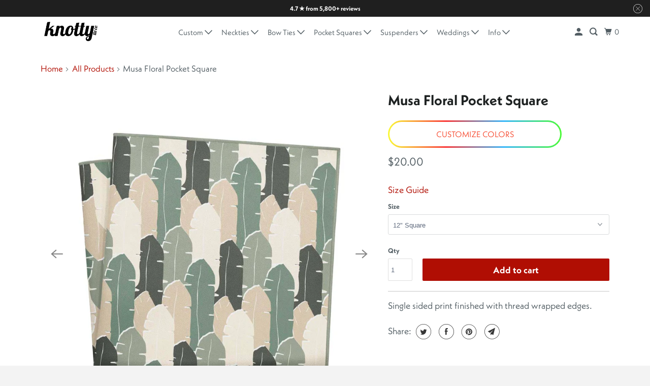

--- FILE ---
content_type: text/html; charset=utf-8
request_url: https://www.knottytie.com/products/musa-floral-pocket-square
body_size: 62556
content:
<!doctype html>
<html class="no-js no-touch" lang="en">
  <head>
<meta charset="utf-8">
    <meta http-equiv="cleartype" content="on">
    <meta name="robots" content="index,follow">

    
    <title>
      
        Musa Floral Pocket Square
        
      
    </title>

    
      <meta
        name="description"
        content="Elevate your style with the Musa Floral Pocket Square. It&#39;s the perfect finishing touch to any outfit, adding a touch of sophistication and elegance."
      >
    

    

<meta name="author" content="Knotty Tie Co.">
<meta property="og:url" content="https://www.knottytie.com/products/musa-floral-pocket-square">
<meta property="og:site_name" content="Knotty Tie Co.">




  <meta property="og:type" content="product">
  <meta property="og:title" content="Musa Floral Pocket Square">
  
    
      <meta property="og:image" content="https://www.knottytie.com/cdn/shop/files/Musa_Floral_pocket_square_1_folded_123fe941-9047-49c1-9054-b463acfef1af_600x.jpg?v=1742331213">
      <meta property="og:image:secure_url" content="https://www.knottytie.com/cdn/shop/files/Musa_Floral_pocket_square_1_folded_123fe941-9047-49c1-9054-b463acfef1af_600x.jpg?v=1742331213">
      <meta property="og:image:width" content="1000">
      <meta property="og:image:height" content="1000">
      <meta property="og:image:alt" content="Musa Floral Pocket Square">
      
    
      <meta property="og:image" content="https://www.knottytie.com/cdn/shop/files/Musa_Floral_pocket_square_2_matching_necktie_ed863efd-3d05-4a12-8f6e-3220c6ae185f_600x.jpg?v=1742331213">
      <meta property="og:image:secure_url" content="https://www.knottytie.com/cdn/shop/files/Musa_Floral_pocket_square_2_matching_necktie_ed863efd-3d05-4a12-8f6e-3220c6ae185f_600x.jpg?v=1742331213">
      <meta property="og:image:width" content="1000">
      <meta property="og:image:height" content="1000">
      <meta property="og:image:alt" content="Musa Floral Pocket Square">
      
    
      <meta property="og:image" content="https://www.knottytie.com/cdn/shop/files/Musa_Floral_pocket_square_3_matching_bow_tie_537117ba-dc01-4c65-a9eb-ff5fc8935355_600x.jpg?v=1742331213">
      <meta property="og:image:secure_url" content="https://www.knottytie.com/cdn/shop/files/Musa_Floral_pocket_square_3_matching_bow_tie_537117ba-dc01-4c65-a9eb-ff5fc8935355_600x.jpg?v=1742331213">
      <meta property="og:image:width" content="1000">
      <meta property="og:image:height" content="1000">
      <meta property="og:image:alt" content="Musa Floral Pocket Square">
      
    
  
  <meta property="product:price:amount" content="20.00">
  <meta property="product:price:currency" content="USD">



  <meta property="og:description" content="Elevate your style with the Musa Floral Pocket Square. It&#39;s the perfect finishing touch to any outfit, adding a touch of sophistication and elegance.">




<meta name="twitter:card" content="summary">

  <meta name="twitter:title" content="Musa Floral Pocket Square">
  <meta name="twitter:description" content="Elevate your style and make a statement with our Musa Floral Pocket Square. It&#39;s the perfect finishing touch to any outfit, adding a touch of sophistication and elegance. So whether you&#39;re dressing up for a special occasion or just want to enhance your everyday look, our pocket square has got you covered.">
  <meta name="twitter:image:width" content="240">
  <meta name="twitter:image:height" content="240">
  <meta name="twitter:image" content="https://www.knottytie.com/cdn/shop/files/Musa_Floral_pocket_square_1_folded_123fe941-9047-49c1-9054-b463acfef1af_240x.jpg?v=1742331213">
  <meta name="twitter:image:alt" content="Musa Floral Pocket Square">


    <script>
  (function() {
    
      var productTags = ["6-colors","configurable","floral","green","pocket-square","recycled"];
    

    if (window.location.pathname.includes('/products/') && productTags.includes('redirect')) {
      window.location.replace('/');
    }

    if (window.location.pathname.includes('/cart')) {
      fetch('/cart.js')
        .then(r => r.json())
        .then(cart => {
          var itemsToRemove = cart.items.filter(item => {
            return item.product_has_only_default_variant === false && 
                   item.product_description.toLowerCase().includes("redirect");
          });

          if (itemsToRemove.length > 0) {
            window.location.replace('/');
          }
        });
    }
  })();
</script>


    
      <link href="//www.knottytie.com/cdn/shop/t/54/assets/vanilla-zoom.css?v=172126730102640619391709562823" rel="stylesheet">
      <script src="//www.knottytie.com/cdn/shop/t/54/assets/vanilla-zoom.js?v=60600180937379031761709562823" defer></script>
      <script src="//www.knottytie.com/cdn/shop/t/54/assets/configured-overwrite.js?v=183452582674726549161709562822" async></script><script>
        window.aV = {}
        window.aV.taxes_shipping_checkout = "Taxes and shipping calculated at checkout"
        
        	window.productData = {"id":1479050068033,"title":"Musa Floral Pocket Square","handle":"musa-floral-pocket-square","description":"\u003cp\u003eElevate your style and make a statement with our Musa Floral Pocket Square. It's the perfect finishing touch to any outfit, adding a touch of sophistication and elegance. So whether you're dressing up for a special occasion or just want to enhance your everyday look, our pocket square has got you covered.\u003c\/p\u003e","published_at":"2017-06-01T15:26:49-06:00","created_at":"2018-08-31T10:47:42-06:00","vendor":"Knotty Tie Co.","type":"Pocket Square","tags":["6-colors","configurable","floral","green","pocket-square","recycled"],"price":2000,"price_min":2000,"price_max":2000,"available":true,"price_varies":false,"compare_at_price":null,"compare_at_price_min":0,"compare_at_price_max":0,"compare_at_price_varies":false,"variants":[{"id":13485278691393,"title":"12\" Square","option1":"12\" Square","option2":null,"option3":null,"sku":"musa-floral-pocket-square-1","requires_shipping":true,"taxable":true,"featured_image":{"id":34447374450731,"product_id":1479050068033,"position":1,"created_at":"2025-03-18T14:53:31-06:00","updated_at":"2025-03-18T14:53:33-06:00","alt":null,"width":1000,"height":1000,"src":"\/\/www.knottytie.com\/cdn\/shop\/files\/Musa_Floral_pocket_square_1_folded_123fe941-9047-49c1-9054-b463acfef1af.jpg?v=1742331213","variant_ids":[13485278691393]},"available":true,"name":"Musa Floral Pocket Square - 12\" Square","public_title":"12\" Square","options":["12\" Square"],"price":2000,"weight":85,"compare_at_price":null,"inventory_quantity":-6,"inventory_management":null,"inventory_policy":"continue","barcode":"80975248","featured_media":{"alt":null,"id":26476194693163,"position":1,"preview_image":{"aspect_ratio":1.0,"height":1000,"width":1000,"src":"\/\/www.knottytie.com\/cdn\/shop\/files\/Musa_Floral_pocket_square_1_folded_123fe941-9047-49c1-9054-b463acfef1af.jpg?v=1742331213"}},"requires_selling_plan":false,"selling_plan_allocations":[],"quantity_rule":{"min":1,"max":null,"increment":1}}],"images":["\/\/www.knottytie.com\/cdn\/shop\/files\/Musa_Floral_pocket_square_1_folded_123fe941-9047-49c1-9054-b463acfef1af.jpg?v=1742331213","\/\/www.knottytie.com\/cdn\/shop\/files\/Musa_Floral_pocket_square_2_matching_necktie_ed863efd-3d05-4a12-8f6e-3220c6ae185f.jpg?v=1742331213","\/\/www.knottytie.com\/cdn\/shop\/files\/Musa_Floral_pocket_square_3_matching_bow_tie_537117ba-dc01-4c65-a9eb-ff5fc8935355.jpg?v=1742331213","\/\/www.knottytie.com\/cdn\/shop\/files\/Musa_Floral_pocket_square_4_stairs_fold_b70516fc-f617-4c35-9b34-d9facccac98c.jpg?v=1742331213","\/\/www.knottytie.com\/cdn\/shop\/files\/Musa_Floral_pocket_square_5_wave_fold_ab00ae6a-8d5f-4802-89c4-3fbc9032bd0b.jpg?v=1742331213","\/\/www.knottytie.com\/cdn\/shop\/files\/Musa_Floral_pocket_square_6_scalloped_fold_7f764f36-333d-469f-942c-e20e909cb675.jpg?v=1742331213","\/\/www.knottytie.com\/cdn\/shop\/files\/Musa_Floral_pocket_square_7_printed_1010132c-c3e5-4d57-a1e6-e672ba2aefa8.jpg?v=1742331213","\/\/www.knottytie.com\/cdn\/shop\/files\/Musa_Floral_pocket_square_8_packaging_8ed6fbdf-ccea-413f-b7d7-0bd866d72428.jpg?v=1742331213"],"featured_image":"\/\/www.knottytie.com\/cdn\/shop\/files\/Musa_Floral_pocket_square_1_folded_123fe941-9047-49c1-9054-b463acfef1af.jpg?v=1742331213","options":["Size"],"media":[{"alt":null,"id":26476194693163,"position":1,"preview_image":{"aspect_ratio":1.0,"height":1000,"width":1000,"src":"\/\/www.knottytie.com\/cdn\/shop\/files\/Musa_Floral_pocket_square_1_folded_123fe941-9047-49c1-9054-b463acfef1af.jpg?v=1742331213"},"aspect_ratio":1.0,"height":1000,"media_type":"image","src":"\/\/www.knottytie.com\/cdn\/shop\/files\/Musa_Floral_pocket_square_1_folded_123fe941-9047-49c1-9054-b463acfef1af.jpg?v=1742331213","width":1000},{"alt":null,"id":26476194758699,"position":2,"preview_image":{"aspect_ratio":1.0,"height":1000,"width":1000,"src":"\/\/www.knottytie.com\/cdn\/shop\/files\/Musa_Floral_pocket_square_2_matching_necktie_ed863efd-3d05-4a12-8f6e-3220c6ae185f.jpg?v=1742331213"},"aspect_ratio":1.0,"height":1000,"media_type":"image","src":"\/\/www.knottytie.com\/cdn\/shop\/files\/Musa_Floral_pocket_square_2_matching_necktie_ed863efd-3d05-4a12-8f6e-3220c6ae185f.jpg?v=1742331213","width":1000},{"alt":null,"id":26476194824235,"position":3,"preview_image":{"aspect_ratio":1.0,"height":1000,"width":1000,"src":"\/\/www.knottytie.com\/cdn\/shop\/files\/Musa_Floral_pocket_square_3_matching_bow_tie_537117ba-dc01-4c65-a9eb-ff5fc8935355.jpg?v=1742331213"},"aspect_ratio":1.0,"height":1000,"media_type":"image","src":"\/\/www.knottytie.com\/cdn\/shop\/files\/Musa_Floral_pocket_square_3_matching_bow_tie_537117ba-dc01-4c65-a9eb-ff5fc8935355.jpg?v=1742331213","width":1000},{"alt":null,"id":26476194857003,"position":4,"preview_image":{"aspect_ratio":1.0,"height":1000,"width":1000,"src":"\/\/www.knottytie.com\/cdn\/shop\/files\/Musa_Floral_pocket_square_4_stairs_fold_b70516fc-f617-4c35-9b34-d9facccac98c.jpg?v=1742331213"},"aspect_ratio":1.0,"height":1000,"media_type":"image","src":"\/\/www.knottytie.com\/cdn\/shop\/files\/Musa_Floral_pocket_square_4_stairs_fold_b70516fc-f617-4c35-9b34-d9facccac98c.jpg?v=1742331213","width":1000},{"alt":null,"id":26476194889771,"position":5,"preview_image":{"aspect_ratio":1.0,"height":1000,"width":1000,"src":"\/\/www.knottytie.com\/cdn\/shop\/files\/Musa_Floral_pocket_square_5_wave_fold_ab00ae6a-8d5f-4802-89c4-3fbc9032bd0b.jpg?v=1742331213"},"aspect_ratio":1.0,"height":1000,"media_type":"image","src":"\/\/www.knottytie.com\/cdn\/shop\/files\/Musa_Floral_pocket_square_5_wave_fold_ab00ae6a-8d5f-4802-89c4-3fbc9032bd0b.jpg?v=1742331213","width":1000},{"alt":null,"id":26476194955307,"position":6,"preview_image":{"aspect_ratio":1.0,"height":1000,"width":1000,"src":"\/\/www.knottytie.com\/cdn\/shop\/files\/Musa_Floral_pocket_square_6_scalloped_fold_7f764f36-333d-469f-942c-e20e909cb675.jpg?v=1742331213"},"aspect_ratio":1.0,"height":1000,"media_type":"image","src":"\/\/www.knottytie.com\/cdn\/shop\/files\/Musa_Floral_pocket_square_6_scalloped_fold_7f764f36-333d-469f-942c-e20e909cb675.jpg?v=1742331213","width":1000},{"alt":null,"id":26476194988075,"position":7,"preview_image":{"aspect_ratio":1.0,"height":1000,"width":1000,"src":"\/\/www.knottytie.com\/cdn\/shop\/files\/Musa_Floral_pocket_square_7_printed_1010132c-c3e5-4d57-a1e6-e672ba2aefa8.jpg?v=1742331213"},"aspect_ratio":1.0,"height":1000,"media_type":"image","src":"\/\/www.knottytie.com\/cdn\/shop\/files\/Musa_Floral_pocket_square_7_printed_1010132c-c3e5-4d57-a1e6-e672ba2aefa8.jpg?v=1742331213","width":1000},{"alt":null,"id":26476195020843,"position":8,"preview_image":{"aspect_ratio":1.0,"height":1000,"width":1000,"src":"\/\/www.knottytie.com\/cdn\/shop\/files\/Musa_Floral_pocket_square_8_packaging_8ed6fbdf-ccea-413f-b7d7-0bd866d72428.jpg?v=1742331213"},"aspect_ratio":1.0,"height":1000,"media_type":"image","src":"\/\/www.knottytie.com\/cdn\/shop\/files\/Musa_Floral_pocket_square_8_packaging_8ed6fbdf-ccea-413f-b7d7-0bd866d72428.jpg?v=1742331213","width":1000}],"requires_selling_plan":false,"selling_plan_groups":[],"content":"\u003cp\u003eElevate your style and make a statement with our Musa Floral Pocket Square. It's the perfect finishing touch to any outfit, adding a touch of sophistication and elegance. So whether you're dressing up for a special occasion or just want to enhance your everyday look, our pocket square has got you covered.\u003c\/p\u003e"};
        	window.productData.handleizedType = "pocket-square";
        
      </script>
    

    

    

    <!-- Mobile Specific Metas -->
    <meta name="HandheldFriendly" content="True">
    <meta name="MobileOptimized" content="320">
    <meta name="viewport" content="width=device-width,initial-scale=1">
    <meta name="theme-color" content="#ffffff">

    <!-- Preconnect Domains -->
    <link
      rel="preconnect"
      href="https://cdn.shopify.com"
      crossorigin
    >
    <link
      rel="preconnect"
      href="https://fonts.shopify.com"
      crossorigin
    >
    <link rel="preconnect" href="https://monorail-edge.shopifysvc.com">

    <!-- Preload Assets -->
    <link
      rel="preload"
      href="//www.knottytie.com/cdn/shop/t/54/assets/vendors.js?v=105148450034842595471677724452"
      as="script"
    >
    <link
      rel="preload"
      href="//www.knottytie.com/cdn/shop/t/54/assets/mmenu-styles.scss?v=106496102027375579581677724454"
      as="style"
    >
    <link
      rel="preload"
      href="//www.knottytie.com/cdn/shop/t/54/assets/fancybox.css?v=30466120580444283401677724452"
      as="style"
    >
    <link
      rel="preload"
      href="//www.knottytie.com/cdn/shop/t/54/assets/styles.css?v=112257325281951605331763411923"
      as="style"
    >
    <link
      rel="preload"
      href="//www.knottytie.com/cdn/shop/t/54/assets/app.js?v=57912990215900122761764683684"
      as="script"
    >
    <link
      rel="preload"
      href="https://use.typekit.net/ruy7lny.css"
      as="style"
    >

    <!-- Stylesheet for mmenu plugin -->
    <link href="//www.knottytie.com/cdn/shop/t/54/assets/mmenu-styles.scss?v=106496102027375579581677724454" rel="stylesheet" type="text/css" media="all" />

    <!-- Stylesheet for Fancybox library -->
    <link href="//www.knottytie.com/cdn/shop/t/54/assets/fancybox.css?v=30466120580444283401677724452" rel="stylesheet" type="text/css" media="all" />

    <!-- Stylesheets for Parallax -->
    <link href="//www.knottytie.com/cdn/shop/t/54/assets/styles.css?v=112257325281951605331763411923" rel="stylesheet" type="text/css" media="all" />
    <link rel="stylesheet" href="https://use.typekit.net/ruy7lny.css">

    
      <link
        rel="shortcut icon"
        type="image/x-icon"
        href="//www.knottytie.com/cdn/shop/files/old_favicon.._small_1608b3ba-caad-4b68-9458-1eb67746cfb3_180x180.png?v=1646807938"
      >
      <link rel="apple-touch-icon" href="//www.knottytie.com/cdn/shop/files/old_favicon.._small_1608b3ba-caad-4b68-9458-1eb67746cfb3_180x180.png?v=1646807938">
      <link
        rel="apple-touch-icon"
        sizes="72x72"
        href="//www.knottytie.com/cdn/shop/files/old_favicon.._small_1608b3ba-caad-4b68-9458-1eb67746cfb3_72x72.png?v=1646807938"
      >
      <link
        rel="apple-touch-icon"
        sizes="114x114"
        href="//www.knottytie.com/cdn/shop/files/old_favicon.._small_1608b3ba-caad-4b68-9458-1eb67746cfb3_114x114.png?v=1646807938"
      >
      <link
        rel="apple-touch-icon"
        sizes="180x180"
        href="//www.knottytie.com/cdn/shop/files/old_favicon.._small_1608b3ba-caad-4b68-9458-1eb67746cfb3_180x180.png?v=1646807938"
      >
      <link
        rel="apple-touch-icon"
        sizes="228x228"
        href="//www.knottytie.com/cdn/shop/files/old_favicon.._small_1608b3ba-caad-4b68-9458-1eb67746cfb3_228x228.png?v=1646807938"
      >
    

    
      <link rel="canonical" href="https://www.knottytie.com/products/musa-floral-pocket-square">
    

    <script rel="preload">
      window.patterns = [];
      window.colors = [];
    </script>

    <script>
      document.documentElement.className = document.documentElement.className.replace(/\bno-js\b/, 'js');
      if (window.Shopify && window.Shopify.designMode) document.documentElement.className += ' in-theme-editor';
      if ('ontouchstart' in window || (window.DocumentTouch && document instanceof DocumentTouch))
        document.documentElement.className = document.documentElement.className.replace(/\bno-touch\b/, 'has-touch');
    </script>

    

    
      <script src="/services/javascripts/countries.js" defer></script>
    

    
    <script>
      window.PXUTheme = window.PXUTheme || {};
      window.PXUTheme.version = '5.0.1';
      window.PXUTheme.name = 'Parallax';
    </script>
    

    <script>
      QikifySmartMenu = {
        silentMobileSelector: '#mm-23 > ul',
      };
    </script>
    <!-- Affirm -->
    <script>
      _affirm_config = {
        public_api_key: 'XO6ZAY06955G8CG8',
        script: 'https://cdn1.affirm.com/js/v2/affirm.js',
        session_id: 'YOUR_VISITOR_SESSION_ID',
      };
      (function (l, g, m, e, a, f, b) {
        var d,
          c = l[m] || {},
          h = document.createElement(f),
          n = document.getElementsByTagName(f)[0],
          k = function (a, b, c) {
            return function () {
              a[b]._.push([c, arguments]);
            };
          };
        c[e] = k(c, e, 'set');
        d = c[e];
        c[a] = {};
        c[a]._ = [];
        d._ = [];
        c[a][b] = k(c, a, b);
        a = 0;
        for (b = 'set add save post open empty reset on off trigger ready setProduct'.split(' '); a < b.length; a++)
          d[b[a]] = k(c, e, b[a]);
        a = 0;
        for (b = ['get', 'token', 'url', 'items']; a < b.length; a++) d[b[a]] = function () {};
        h.async = !0;
        h.src = g[f];
        n.parentNode.insertBefore(h, n);
        delete g[f];
        d(g);
        l[m] = c;
      })(window, _affirm_config, 'affirm', 'checkout', 'ui', 'script', 'ready');
      // Use your live public API Key and https://cdn1.affirm.com/js/v2/affirm.js script to point to Affirm production environment.
    </script>
    <!-- End Affirm -->

    <!-- Ahrefs Crawl Verification -->
    <meta name="ahrefs-site-verification" content="7594ad705f6c191612fb0f31038c550c448fbfcadac5bea3a1d555a5a90ef2f4">
    <!-- End Ahrefs -->

    <meta name="facebook-domain-verification" content="t0b0gbe6n0759bh00fq2g327j9pkjv">
    <script>
      
window.PXUTheme = window.PXUTheme || {};


window.PXUTheme.theme_settings = {};
window.PXUTheme.theme_settings.current_locale = "en";
window.PXUTheme.theme_settings.shop_url = "https://www.knottytie.com";
window.PXUTheme.theme_settings.cart_url = "/cart";


window.PXUTheme.theme_settings.newsletter_popup = false;
window.PXUTheme.theme_settings.newsletter_popup_days = "2";
window.PXUTheme.theme_settings.newsletter_popup_mobile = false;
window.PXUTheme.theme_settings.newsletter_popup_seconds = 4;
window.PXUTheme.theme_settings.newsletter_popup_max_width = 400;


window.PXUTheme.theme_settings.search_enabled = false;
window.PXUTheme.theme_settings.search_option = "product";
window.PXUTheme.theme_settings.search_items_to_display = 5;
window.PXUTheme.theme_settings.enable_autocomplete = true;
window.PXUTheme.theme_settings.mobile_search_location = "below-header";


window.PXUTheme.theme_settings.product_form_style = "dropdown";
window.PXUTheme.theme_settings.display_inventory_left = false;
window.PXUTheme.theme_settings.inventory_threshold = 10;
window.PXUTheme.theme_settings.limit_quantity = false;
window.PXUTheme.theme_settings.free_price_text = "Free";


window.PXUTheme.theme_settings.collection_secondary_image = false;
window.PXUTheme.theme_settings.collection_swatches = false;


window.PXUTheme.theme_settings.display_special_instructions = false;
window.PXUTheme.theme_settings.display_tos_checkbox = false;
window.PXUTheme.theme_settings.tos_richtext = "\u003cp\u003eI understand it is my responsibility to verify colors before ordering because colors vary from screen to print.\u003cstrong\u003e \u003c\/strong\u003eColor accuracy can be achieved by using our \u003ca href=\"https:\/\/www.knottytie.com\/products\/colormatch-chart\" title=\"https:\/\/www.knottytie.com\/products\/colormatch-chart\"\u003e\u003cstrong\u003eColorMatch Chart\u003c\/strong\u003e\u003c\/a\u003e, providing Pantone values, or confirming with swatches. We are unable to rework orders due to color variation if no color information is provided. Contact team@knottytie.com with any questions.\u003cbr\/\u003e\u003cbr\/\u003eI Agree with the \u003ca href=\"\/policies\/terms-of-service\" title=\"Terms of Service\"\u003e\u003cstrong\u003eTerms \u0026 Conditions\u003c\/strong\u003e\u003c\/a\u003e and \u003ca href=\"\/policies\/refund-policy\" title=\"Refund Policy\"\u003e\u003cstrong\u003eRefund Policy\u003c\/strong\u003e\u003c\/a\u003e.\u003c\/p\u003e";
window.PXUTheme.theme_settings.cart_action = "redirect_cart";


window.PXUTheme.theme_settings.header_background = true;


window.PXUTheme.currency = {};


window.PXUTheme.currency.shop_currency = "USD";
window.PXUTheme.currency.default_currency = "USD";
window.PXUTheme.currency.display_format = "money_format";
window.PXUTheme.currency.money_format = "${{amount}}";
window.PXUTheme.currency.money_format_no_currency = "${{amount}}";
window.PXUTheme.currency.money_format_currency = "${{amount}} USD";
window.PXUTheme.currency.native_multi_currency = true;
window.PXUTheme.currency.shipping_calculator = true;
window.PXUTheme.currency.iso_code = "USD";
window.PXUTheme.currency.symbol = "$";


window.PXUTheme.translation = {};


window.PXUTheme.translation.search = "Search";
window.PXUTheme.translation.all_results = "View all results";
window.PXUTheme.translation.no_results = "No results found.";


window.PXUTheme.translation.agree_to_terms_warning = "You must agree with the terms and conditions to checkout.";
window.PXUTheme.translation.cart_discount = "Discount";
window.PXUTheme.translation.edit_cart = "View Cart";
window.PXUTheme.translation.add_to_cart_success = "Translation missing: en.layout.general.add_to_cart_success";
window.PXUTheme.translation.agree_to_terms_html = "Translation missing: en.cart.general.agree_to_terms_html";
window.PXUTheme.translation.checkout = "Checkout";
window.PXUTheme.translation.or = "Translation missing: en.layout.general.or";
window.PXUTheme.translation.continue_shopping = "Continue";
window.PXUTheme.translation.empty_cart = "Your Cart is Empty";
window.PXUTheme.translation.subtotal = "Subtotal";
window.PXUTheme.translation.cart_notes = "Order Notes";
window.PXUTheme.translation.no_shipping_destination = "We do not ship to this destination.";
window.PXUTheme.translation.additional_rate = "There is one shipping rate available for";
window.PXUTheme.translation.additional_rate_at = "at";
window.PXUTheme.translation.additional_rates_part_1 = "There are";
window.PXUTheme.translation.additional_rates_part_2 = "shipping rates available for";
window.PXUTheme.translation.additional_rates_part_3 = "starting at";


window.PXUTheme.translation.product_add_to_cart_success = "Added";
window.PXUTheme.translation.product_add_to_cart = "Add to cart";
window.PXUTheme.translation.product_notify_form_email = "Email address";
window.PXUTheme.translation.product_notify_form_send = "Send";
window.PXUTheme.translation.items_left_count_one = "item left";
window.PXUTheme.translation.items_left_count_other = "items left";
window.PXUTheme.translation.product_sold_out = "Sold Out";
window.PXUTheme.translation.product_from = "from";
window.PXUTheme.translation.product_unavailable = "Unavailable";
window.PXUTheme.translation.product_notify_form_success = "Thanks! We will notify you when this product becomes available!";



window.PXUTheme.routes = window.PXUTheme.routes || {};
window.PXUTheme.routes.root_url = "/";
window.PXUTheme.routes.cart_url = "/cart";
window.PXUTheme.routes.search_url = "/search";


window.PXUTheme.media_queries = {};
window.PXUTheme.media_queries.small = window.matchMedia( "(max-width: 480px)" );
window.PXUTheme.media_queries.medium = window.matchMedia( "(max-width: 798px)" );
window.PXUTheme.media_queries.large = window.matchMedia( "(min-width: 799px)" );
window.PXUTheme.media_queries.larger = window.matchMedia( "(min-width: 960px)" );
window.PXUTheme.media_queries.xlarge = window.matchMedia( "(min-width: 1200px)" );
window.PXUTheme.media_queries.ie10 = window.matchMedia( "all and (-ms-high-contrast: none), (-ms-high-contrast: active)" );
window.PXUTheme.media_queries.tablet = window.matchMedia( "only screen and (min-width: 768px) and (max-width: 1024px)" );


window.PXUTheme.device = {};
window.PXUTheme.device.hasTouch = window.matchMedia("(any-pointer: coarse)");
window.PXUTheme.device.hasMouse = window.matchMedia("(any-pointer: fine)");

    </script>

    <script src="//www.knottytie.com/cdn/shop/t/54/assets/vendors.js?v=105148450034842595471677724452" defer></script>
    <script src="//www.knottytie.com/cdn/shop/t/54/assets/app.js?v=57912990215900122761764683684" defer></script><script>
      window.KNOTTY_CONFIG = window.KNOTTY_CONFIG || {};
      
    </script>

    <script>window.performance && window.performance.mark && window.performance.mark('shopify.content_for_header.start');</script><meta name="google-site-verification" content="oc6Nu7D7k70eRpdHWbphPaZRqE4ByXdEv-dFe0dDJEc">
<meta name="google-site-verification" content="oc6Nu7D7k70eRpdHWbphPaZRqE4ByXdEv-dFe0dDJEc">
<meta id="shopify-digital-wallet" name="shopify-digital-wallet" content="/2697759/digital_wallets/dialog">
<meta name="shopify-checkout-api-token" content="3106a312a93cbad2ca6cfad78247b48c">
<link rel="alternate" hreflang="x-default" href="https://www.knottytie.com/products/musa-floral-pocket-square">
<link rel="alternate" hreflang="en-CA" href="https://www.knottytie.com/en-ca/products/musa-floral-pocket-square">
<link rel="alternate" hreflang="en-US" href="https://www.knottytie.com/products/musa-floral-pocket-square">
<link rel="alternate" type="application/json+oembed" href="https://www.knottytie.com/products/musa-floral-pocket-square.oembed">
<script async="async" src="/checkouts/internal/preloads.js?locale=en-US"></script>
<link rel="preconnect" href="https://shop.app" crossorigin="anonymous">
<script async="async" src="https://shop.app/checkouts/internal/preloads.js?locale=en-US&shop_id=2697759" crossorigin="anonymous"></script>
<script id="shopify-features" type="application/json">{"accessToken":"3106a312a93cbad2ca6cfad78247b48c","betas":["rich-media-storefront-analytics"],"domain":"www.knottytie.com","predictiveSearch":true,"shopId":2697759,"locale":"en"}</script>
<script>var Shopify = Shopify || {};
Shopify.shop = "knotty-tie-company.myshopify.com";
Shopify.locale = "en";
Shopify.currency = {"active":"USD","rate":"1.0"};
Shopify.country = "US";
Shopify.theme = {"name":"[TR] Production","id":125842161707,"schema_name":"Parallax","schema_version":"5.0.1","theme_store_id":null,"role":"main"};
Shopify.theme.handle = "null";
Shopify.theme.style = {"id":null,"handle":null};
Shopify.cdnHost = "www.knottytie.com/cdn";
Shopify.routes = Shopify.routes || {};
Shopify.routes.root = "/";</script>
<script type="module">!function(o){(o.Shopify=o.Shopify||{}).modules=!0}(window);</script>
<script>!function(o){function n(){var o=[];function n(){o.push(Array.prototype.slice.apply(arguments))}return n.q=o,n}var t=o.Shopify=o.Shopify||{};t.loadFeatures=n(),t.autoloadFeatures=n()}(window);</script>
<script>
  window.ShopifyPay = window.ShopifyPay || {};
  window.ShopifyPay.apiHost = "shop.app\/pay";
  window.ShopifyPay.redirectState = null;
</script>
<script id="shop-js-analytics" type="application/json">{"pageType":"product"}</script>
<script defer="defer" async type="module" src="//www.knottytie.com/cdn/shopifycloud/shop-js/modules/v2/client.init-shop-cart-sync_BT-GjEfc.en.esm.js"></script>
<script defer="defer" async type="module" src="//www.knottytie.com/cdn/shopifycloud/shop-js/modules/v2/chunk.common_D58fp_Oc.esm.js"></script>
<script defer="defer" async type="module" src="//www.knottytie.com/cdn/shopifycloud/shop-js/modules/v2/chunk.modal_xMitdFEc.esm.js"></script>
<script type="module">
  await import("//www.knottytie.com/cdn/shopifycloud/shop-js/modules/v2/client.init-shop-cart-sync_BT-GjEfc.en.esm.js");
await import("//www.knottytie.com/cdn/shopifycloud/shop-js/modules/v2/chunk.common_D58fp_Oc.esm.js");
await import("//www.knottytie.com/cdn/shopifycloud/shop-js/modules/v2/chunk.modal_xMitdFEc.esm.js");

  window.Shopify.SignInWithShop?.initShopCartSync?.({"fedCMEnabled":true,"windoidEnabled":true});

</script>
<script defer="defer" async type="module" src="//www.knottytie.com/cdn/shopifycloud/shop-js/modules/v2/client.payment-terms_Ci9AEqFq.en.esm.js"></script>
<script defer="defer" async type="module" src="//www.knottytie.com/cdn/shopifycloud/shop-js/modules/v2/chunk.common_D58fp_Oc.esm.js"></script>
<script defer="defer" async type="module" src="//www.knottytie.com/cdn/shopifycloud/shop-js/modules/v2/chunk.modal_xMitdFEc.esm.js"></script>
<script type="module">
  await import("//www.knottytie.com/cdn/shopifycloud/shop-js/modules/v2/client.payment-terms_Ci9AEqFq.en.esm.js");
await import("//www.knottytie.com/cdn/shopifycloud/shop-js/modules/v2/chunk.common_D58fp_Oc.esm.js");
await import("//www.knottytie.com/cdn/shopifycloud/shop-js/modules/v2/chunk.modal_xMitdFEc.esm.js");

  
</script>
<script>
  window.Shopify = window.Shopify || {};
  if (!window.Shopify.featureAssets) window.Shopify.featureAssets = {};
  window.Shopify.featureAssets['shop-js'] = {"shop-cart-sync":["modules/v2/client.shop-cart-sync_DZOKe7Ll.en.esm.js","modules/v2/chunk.common_D58fp_Oc.esm.js","modules/v2/chunk.modal_xMitdFEc.esm.js"],"init-fed-cm":["modules/v2/client.init-fed-cm_B6oLuCjv.en.esm.js","modules/v2/chunk.common_D58fp_Oc.esm.js","modules/v2/chunk.modal_xMitdFEc.esm.js"],"shop-cash-offers":["modules/v2/client.shop-cash-offers_D2sdYoxE.en.esm.js","modules/v2/chunk.common_D58fp_Oc.esm.js","modules/v2/chunk.modal_xMitdFEc.esm.js"],"shop-login-button":["modules/v2/client.shop-login-button_QeVjl5Y3.en.esm.js","modules/v2/chunk.common_D58fp_Oc.esm.js","modules/v2/chunk.modal_xMitdFEc.esm.js"],"pay-button":["modules/v2/client.pay-button_DXTOsIq6.en.esm.js","modules/v2/chunk.common_D58fp_Oc.esm.js","modules/v2/chunk.modal_xMitdFEc.esm.js"],"shop-button":["modules/v2/client.shop-button_DQZHx9pm.en.esm.js","modules/v2/chunk.common_D58fp_Oc.esm.js","modules/v2/chunk.modal_xMitdFEc.esm.js"],"avatar":["modules/v2/client.avatar_BTnouDA3.en.esm.js"],"init-windoid":["modules/v2/client.init-windoid_CR1B-cfM.en.esm.js","modules/v2/chunk.common_D58fp_Oc.esm.js","modules/v2/chunk.modal_xMitdFEc.esm.js"],"init-shop-for-new-customer-accounts":["modules/v2/client.init-shop-for-new-customer-accounts_C_vY_xzh.en.esm.js","modules/v2/client.shop-login-button_QeVjl5Y3.en.esm.js","modules/v2/chunk.common_D58fp_Oc.esm.js","modules/v2/chunk.modal_xMitdFEc.esm.js"],"init-shop-email-lookup-coordinator":["modules/v2/client.init-shop-email-lookup-coordinator_BI7n9ZSv.en.esm.js","modules/v2/chunk.common_D58fp_Oc.esm.js","modules/v2/chunk.modal_xMitdFEc.esm.js"],"init-shop-cart-sync":["modules/v2/client.init-shop-cart-sync_BT-GjEfc.en.esm.js","modules/v2/chunk.common_D58fp_Oc.esm.js","modules/v2/chunk.modal_xMitdFEc.esm.js"],"shop-toast-manager":["modules/v2/client.shop-toast-manager_DiYdP3xc.en.esm.js","modules/v2/chunk.common_D58fp_Oc.esm.js","modules/v2/chunk.modal_xMitdFEc.esm.js"],"init-customer-accounts":["modules/v2/client.init-customer-accounts_D9ZNqS-Q.en.esm.js","modules/v2/client.shop-login-button_QeVjl5Y3.en.esm.js","modules/v2/chunk.common_D58fp_Oc.esm.js","modules/v2/chunk.modal_xMitdFEc.esm.js"],"init-customer-accounts-sign-up":["modules/v2/client.init-customer-accounts-sign-up_iGw4briv.en.esm.js","modules/v2/client.shop-login-button_QeVjl5Y3.en.esm.js","modules/v2/chunk.common_D58fp_Oc.esm.js","modules/v2/chunk.modal_xMitdFEc.esm.js"],"shop-follow-button":["modules/v2/client.shop-follow-button_CqMgW2wH.en.esm.js","modules/v2/chunk.common_D58fp_Oc.esm.js","modules/v2/chunk.modal_xMitdFEc.esm.js"],"checkout-modal":["modules/v2/client.checkout-modal_xHeaAweL.en.esm.js","modules/v2/chunk.common_D58fp_Oc.esm.js","modules/v2/chunk.modal_xMitdFEc.esm.js"],"shop-login":["modules/v2/client.shop-login_D91U-Q7h.en.esm.js","modules/v2/chunk.common_D58fp_Oc.esm.js","modules/v2/chunk.modal_xMitdFEc.esm.js"],"lead-capture":["modules/v2/client.lead-capture_BJmE1dJe.en.esm.js","modules/v2/chunk.common_D58fp_Oc.esm.js","modules/v2/chunk.modal_xMitdFEc.esm.js"],"payment-terms":["modules/v2/client.payment-terms_Ci9AEqFq.en.esm.js","modules/v2/chunk.common_D58fp_Oc.esm.js","modules/v2/chunk.modal_xMitdFEc.esm.js"]};
</script>
<script>(function() {
  var isLoaded = false;
  function asyncLoad() {
    if (isLoaded) return;
    isLoaded = true;
    var urls = ["https:\/\/gdprcdn.b-cdn.net\/js\/gdpr_cookie_consent.min.js?shop=knotty-tie-company.myshopify.com","\/\/d1liekpayvooaz.cloudfront.net\/apps\/customizery\/customizery.js?shop=knotty-tie-company.myshopify.com","https:\/\/design-packs.herokuapp.com\/design_packs_file.js?shop=knotty-tie-company.myshopify.com"];
    for (var i = 0; i < urls.length; i++) {
      var s = document.createElement('script');
      s.type = 'text/javascript';
      s.async = true;
      s.src = urls[i];
      var x = document.getElementsByTagName('script')[0];
      x.parentNode.insertBefore(s, x);
    }
  };
  if(window.attachEvent) {
    window.attachEvent('onload', asyncLoad);
  } else {
    window.addEventListener('load', asyncLoad, false);
  }
})();</script>
<script id="__st">var __st={"a":2697759,"offset":-25200,"reqid":"911c411a-b485-4411-a56c-7300fec07ef5-1769256411","pageurl":"www.knottytie.com\/products\/musa-floral-pocket-square","u":"9643b3ea13af","p":"product","rtyp":"product","rid":1479050068033};</script>
<script>window.ShopifyPaypalV4VisibilityTracking = true;</script>
<script id="captcha-bootstrap">!function(){'use strict';const t='contact',e='account',n='new_comment',o=[[t,t],['blogs',n],['comments',n],[t,'customer']],c=[[e,'customer_login'],[e,'guest_login'],[e,'recover_customer_password'],[e,'create_customer']],r=t=>t.map((([t,e])=>`form[action*='/${t}']:not([data-nocaptcha='true']) input[name='form_type'][value='${e}']`)).join(','),a=t=>()=>t?[...document.querySelectorAll(t)].map((t=>t.form)):[];function s(){const t=[...o],e=r(t);return a(e)}const i='password',u='form_key',d=['recaptcha-v3-token','g-recaptcha-response','h-captcha-response',i],f=()=>{try{return window.sessionStorage}catch{return}},m='__shopify_v',_=t=>t.elements[u];function p(t,e,n=!1){try{const o=window.sessionStorage,c=JSON.parse(o.getItem(e)),{data:r}=function(t){const{data:e,action:n}=t;return t[m]||n?{data:e,action:n}:{data:t,action:n}}(c);for(const[e,n]of Object.entries(r))t.elements[e]&&(t.elements[e].value=n);n&&o.removeItem(e)}catch(o){console.error('form repopulation failed',{error:o})}}const l='form_type',E='cptcha';function T(t){t.dataset[E]=!0}const w=window,h=w.document,L='Shopify',v='ce_forms',y='captcha';let A=!1;((t,e)=>{const n=(g='f06e6c50-85a8-45c8-87d0-21a2b65856fe',I='https://cdn.shopify.com/shopifycloud/storefront-forms-hcaptcha/ce_storefront_forms_captcha_hcaptcha.v1.5.2.iife.js',D={infoText:'Protected by hCaptcha',privacyText:'Privacy',termsText:'Terms'},(t,e,n)=>{const o=w[L][v],c=o.bindForm;if(c)return c(t,g,e,D).then(n);var r;o.q.push([[t,g,e,D],n]),r=I,A||(h.body.append(Object.assign(h.createElement('script'),{id:'captcha-provider',async:!0,src:r})),A=!0)});var g,I,D;w[L]=w[L]||{},w[L][v]=w[L][v]||{},w[L][v].q=[],w[L][y]=w[L][y]||{},w[L][y].protect=function(t,e){n(t,void 0,e),T(t)},Object.freeze(w[L][y]),function(t,e,n,w,h,L){const[v,y,A,g]=function(t,e,n){const i=e?o:[],u=t?c:[],d=[...i,...u],f=r(d),m=r(i),_=r(d.filter((([t,e])=>n.includes(e))));return[a(f),a(m),a(_),s()]}(w,h,L),I=t=>{const e=t.target;return e instanceof HTMLFormElement?e:e&&e.form},D=t=>v().includes(t);t.addEventListener('submit',(t=>{const e=I(t);if(!e)return;const n=D(e)&&!e.dataset.hcaptchaBound&&!e.dataset.recaptchaBound,o=_(e),c=g().includes(e)&&(!o||!o.value);(n||c)&&t.preventDefault(),c&&!n&&(function(t){try{if(!f())return;!function(t){const e=f();if(!e)return;const n=_(t);if(!n)return;const o=n.value;o&&e.removeItem(o)}(t);const e=Array.from(Array(32),(()=>Math.random().toString(36)[2])).join('');!function(t,e){_(t)||t.append(Object.assign(document.createElement('input'),{type:'hidden',name:u})),t.elements[u].value=e}(t,e),function(t,e){const n=f();if(!n)return;const o=[...t.querySelectorAll(`input[type='${i}']`)].map((({name:t})=>t)),c=[...d,...o],r={};for(const[a,s]of new FormData(t).entries())c.includes(a)||(r[a]=s);n.setItem(e,JSON.stringify({[m]:1,action:t.action,data:r}))}(t,e)}catch(e){console.error('failed to persist form',e)}}(e),e.submit())}));const S=(t,e)=>{t&&!t.dataset[E]&&(n(t,e.some((e=>e===t))),T(t))};for(const o of['focusin','change'])t.addEventListener(o,(t=>{const e=I(t);D(e)&&S(e,y())}));const B=e.get('form_key'),M=e.get(l),P=B&&M;t.addEventListener('DOMContentLoaded',(()=>{const t=y();if(P)for(const e of t)e.elements[l].value===M&&p(e,B);[...new Set([...A(),...v().filter((t=>'true'===t.dataset.shopifyCaptcha))])].forEach((e=>S(e,t)))}))}(h,new URLSearchParams(w.location.search),n,t,e,['guest_login'])})(!0,!0)}();</script>
<script integrity="sha256-4kQ18oKyAcykRKYeNunJcIwy7WH5gtpwJnB7kiuLZ1E=" data-source-attribution="shopify.loadfeatures" defer="defer" src="//www.knottytie.com/cdn/shopifycloud/storefront/assets/storefront/load_feature-a0a9edcb.js" crossorigin="anonymous"></script>
<script crossorigin="anonymous" defer="defer" src="//www.knottytie.com/cdn/shopifycloud/storefront/assets/shopify_pay/storefront-65b4c6d7.js?v=20250812"></script>
<script data-source-attribution="shopify.dynamic_checkout.dynamic.init">var Shopify=Shopify||{};Shopify.PaymentButton=Shopify.PaymentButton||{isStorefrontPortableWallets:!0,init:function(){window.Shopify.PaymentButton.init=function(){};var t=document.createElement("script");t.src="https://www.knottytie.com/cdn/shopifycloud/portable-wallets/latest/portable-wallets.en.js",t.type="module",document.head.appendChild(t)}};
</script>
<script data-source-attribution="shopify.dynamic_checkout.buyer_consent">
  function portableWalletsHideBuyerConsent(e){var t=document.getElementById("shopify-buyer-consent"),n=document.getElementById("shopify-subscription-policy-button");t&&n&&(t.classList.add("hidden"),t.setAttribute("aria-hidden","true"),n.removeEventListener("click",e))}function portableWalletsShowBuyerConsent(e){var t=document.getElementById("shopify-buyer-consent"),n=document.getElementById("shopify-subscription-policy-button");t&&n&&(t.classList.remove("hidden"),t.removeAttribute("aria-hidden"),n.addEventListener("click",e))}window.Shopify?.PaymentButton&&(window.Shopify.PaymentButton.hideBuyerConsent=portableWalletsHideBuyerConsent,window.Shopify.PaymentButton.showBuyerConsent=portableWalletsShowBuyerConsent);
</script>
<script data-source-attribution="shopify.dynamic_checkout.cart.bootstrap">document.addEventListener("DOMContentLoaded",(function(){function t(){return document.querySelector("shopify-accelerated-checkout-cart, shopify-accelerated-checkout")}if(t())Shopify.PaymentButton.init();else{new MutationObserver((function(e,n){t()&&(Shopify.PaymentButton.init(),n.disconnect())})).observe(document.body,{childList:!0,subtree:!0})}}));
</script>
<link id="shopify-accelerated-checkout-styles" rel="stylesheet" media="screen" href="https://www.knottytie.com/cdn/shopifycloud/portable-wallets/latest/accelerated-checkout-backwards-compat.css" crossorigin="anonymous">
<style id="shopify-accelerated-checkout-cart">
        #shopify-buyer-consent {
  margin-top: 1em;
  display: inline-block;
  width: 100%;
}

#shopify-buyer-consent.hidden {
  display: none;
}

#shopify-subscription-policy-button {
  background: none;
  border: none;
  padding: 0;
  text-decoration: underline;
  font-size: inherit;
  cursor: pointer;
}

#shopify-subscription-policy-button::before {
  box-shadow: none;
}

      </style>

<script>window.performance && window.performance.mark && window.performance.mark('shopify.content_for_header.end');</script>

    <noscript>
      <style>
        .slides > li:first-child {
          display: block;
        }
        .image__fallback {
          width: 100vw;
          display: block !important;
          max-width: 100vw !important;
          margin-bottom: 0;
        }

        .no-js-only {
          display: inherit !important;
        }

        .icon-cart.cart-button {
          display: none;
        }

        .lazyload,
        .cart_page_image img {
          opacity: 1;
          -webkit-filter: blur(0);
          filter: blur(0);
        }

        .image-element__wrap {
          display: none;
        }

        .banner__text .container {
          background-color: transparent;
        }

        .animate_right,
        .animate_left,
        .animate_up,
        .animate_down {
          opacity: 1;
        }

        .flexslider .slides > li {
          display: block;
        }

        .product_section .product_form {
          opacity: 1;
        }

        .multi_select,
        form .select {
          display: block !important;
        }

        .swatch-options {
          display: none;
        }

        .parallax__wrap .banner__text {
          position: absolute;
          margin-left: auto;
          margin-right: auto;
          left: 0;
          right: 0;
          bottom: 0;
          top: 0;
          display: -webkit-box;
          display: -ms-flexbox;
          display: flex;
          -webkit-box-align: center;
          -ms-flex-align: center;
          align-items: center;
          -webkit-box-pack: center;
          -ms-flex-pack: center;
          justify-content: center;
        }

        .parallax__wrap .image__fallback {
          max-height: 1000px;
          -o-object-fit: cover;
          object-fit: cover;
        }
      </style>
    </noscript>
    




    <!-- Google tag (gtag.js) -->
    <script async src="https://www.googletagmanager.com/gtag/js?id=AW-969353899"></script>
    <script>
      window.dataLayer = window.dataLayer || [];
      function gtag() {
        dataLayer.push(arguments);
      }
      gtag('js', new Date());

      gtag('config', 'AW-969353899');
    </script>
    <!-- Google Tag Manager -->
    <script>
      (function (w, d, s, l, i) {
        w[l] = w[l] || [];
        w[l].push({ 'gtm.start': new Date().getTime(), event: 'gtm.js' });
        var f = d.getElementsByTagName(s)[0],
          j = d.createElement(s),
          dl = l != 'dataLayer' ? '&l=' + l : '';
        j.async = true;
        j.src = 'https://www.googletagmanager.com/gtm.js?id=' + i + dl;
        f.parentNode.insertBefore(j, f);
      })(window, document, 'script', 'dataLayer', 'GTM-PJXTXZ3');
    </script>
    <!-- End Google Tag Manager -->

    <link
      rel="preload"
      href="//www.knottytie.com/cdn/shop/t/54/assets/design-pack-styles.css?v=50071276032222952041756582369"
      as="style"
    >
    <link href="//www.knottytie.com/cdn/shop/t/54/assets/design-pack-styles.css?v=50071276032222952041756582369" rel="stylesheet" type="text/css" media="all" />

    <link rel="stylesheet" href="//www.knottytie.com/cdn/shop/t/54/assets/swish-buttons.css?v=37500">
  <!-- BEGIN app block: shopify://apps/consentmo-gdpr/blocks/gdpr_cookie_consent/4fbe573f-a377-4fea-9801-3ee0858cae41 -->


<!-- END app block --><!-- BEGIN app block: shopify://apps/schema-plus-for-seo/blocks/schemaplus_app_embed/0199c405-aef8-7230-87a6-aacc5fab62ed --><script src="https://cdn.shopify.com/extensions/019bdb8e-e5a7-79b7-83c6-b46920ee1f83/schemaplus-schemafiles-67/assets/loader.min.js" async></script><!-- BEGIN app snippet: products --><script type="application/ld+json" class="schemaplus-schema">[ { "@context": "http://schema.org",  "@type": "ProductGroup",  "@id": "https://www.knottytie.com/products/musa-floral-pocket-square#product_sp_schemaplus", "mainEntityOfPage": { "@type": "WebPage", "@id": "https://www.knottytie.com/products/musa-floral-pocket-square#webpage_sp_schemaplus", "sdDatePublished": "2026-01-24T05:06-0700", "sdPublisher": { "@context": "http://schema.org", "@type": "Organization", "@id": "https://schemaplus.io", "name": "SchemaPlus App" } }, "additionalProperty": [  { "@type": "PropertyValue", "name" : "Tags", "value": [ "6-colors","configurable","floral","green","pocket-square","recycled" ] }  ,{"@type": "PropertyValue", "name" : "Size", "value": [ "12\" Square" ] }  ],  "brand": { "@type": "Brand", "name": "Knotty Tie Co.",  "url": "https://www.knottytie.com/collections/vendors?q=Knotty%20Tie%20Co."  },  "category":"Pocket Square", "color": "", "depth":"", "height":"", "itemCondition":"http://schema.org/NewCondition", "logo":"", "manufacturer":"", "material": "", "model":"",  "hasVariant": [ { "@type" : "Product",  "name" : "12\" Square",  "sku": "musa-floral-pocket-square-1", "gtin8": "80975248",  "mpn": "80975248",  "image": "https://www.knottytie.com/cdn/shop/files/Musa_Floral_pocket_square_1_folded_123fe941-9047-49c1-9054-b463acfef1af.jpg?v=1742331213&width=1200",  "description": "Elevate your style and make a statement with our Musa Floral Pocket Square. It's the perfect finishing touch to any outfit, adding a touch of sophistication and elegance. So whether you're dressing up for a special occasion or just want to enhance your everyday look, our pocket square has got you covered.",  "brand": { "@type": "Brand", "name": "Knotty Tie Co.",  "url": "https://www.knottytie.com/collections/vendors?q=Knotty%20Tie%20Co."  } ,"offers": { "@type": "Offer", "url": "https://www.knottytie.com/products/musa-floral-pocket-square?variant=13485278691393", "@id": "13485278691393",  "inventoryLevel": { "@type": "QuantitativeValue", "value": "-6" },  "availability": "http://schema.org/InStock", "price" : 20.0, "priceSpecification": [ { "@type": "UnitPriceSpecification", "price": 20.0, "priceCurrency": "USD" }  ], "priceCurrency": "USD", "description": "USD-2000---20.00", "priceValidUntil": "2030-12-21",  "shippingDetails": [ { "@type":"OfferShippingDetails", "@id": "https://www.knottytie.com/products/musa-floral-pocket-square#shippingPolicy_schemaplus_1" } ],  "itemCondition":"http://schema.org/NewCondition", "seller": { "@type": "Organization", "name": "Knotty Tie Co.", "@id": "https://www.knottytie.com#organization_sp_schemaplus" } } } ],  "productGroupID":"1479050068033",  "productionDate":"", "purchaseDate":"", "releaseDate":"", "review": "",  "sku": null, "mpn": null,  "weight": { "@type": "QuantitativeValue", "unitCode": "LBR", "value": "" }, "width":"",  "description": "Elevate your style and make a statement with our Musa Floral Pocket Square. It's the perfect finishing touch to any outfit, adding a touch of sophistication and elegance. So whether you're dressing up for a special occasion or just want to enhance your everyday look, our pocket square has got you covered.",  "image": [  "https:\/\/www.knottytie.com\/cdn\/shop\/files\/Musa_Floral_pocket_square_1_folded_123fe941-9047-49c1-9054-b463acfef1af.jpg?v=1742331213\u0026width=1200" ,"https:\/\/www.knottytie.com\/cdn\/shop\/files\/Musa_Floral_pocket_square_2_matching_necktie_ed863efd-3d05-4a12-8f6e-3220c6ae185f.jpg?v=1742331213\u0026width=1200" ,"https:\/\/www.knottytie.com\/cdn\/shop\/files\/Musa_Floral_pocket_square_3_matching_bow_tie_537117ba-dc01-4c65-a9eb-ff5fc8935355.jpg?v=1742331213\u0026width=1200" ,"https:\/\/www.knottytie.com\/cdn\/shop\/files\/Musa_Floral_pocket_square_4_stairs_fold_b70516fc-f617-4c35-9b34-d9facccac98c.jpg?v=1742331213\u0026width=1200" ,"https:\/\/www.knottytie.com\/cdn\/shop\/files\/Musa_Floral_pocket_square_5_wave_fold_ab00ae6a-8d5f-4802-89c4-3fbc9032bd0b.jpg?v=1742331213\u0026width=1200" ,"https:\/\/www.knottytie.com\/cdn\/shop\/files\/Musa_Floral_pocket_square_6_scalloped_fold_7f764f36-333d-469f-942c-e20e909cb675.jpg?v=1742331213\u0026width=1200" ,"https:\/\/www.knottytie.com\/cdn\/shop\/files\/Musa_Floral_pocket_square_7_printed_1010132c-c3e5-4d57-a1e6-e672ba2aefa8.jpg?v=1742331213\u0026width=1200" ,"https:\/\/www.knottytie.com\/cdn\/shop\/files\/Musa_Floral_pocket_square_8_packaging_8ed6fbdf-ccea-413f-b7d7-0bd866d72428.jpg?v=1742331213\u0026width=1200" ,"https:\/\/www.knottytie.com\/cdn\/shop\/files\/Musa_Floral_pocket_square_1_folded_123fe941-9047-49c1-9054-b463acfef1af.jpg?v=1742331213\u0026width=1200" ], "name": "Musa Floral Pocket Square", "url": "https://www.knottytie.com/products/musa-floral-pocket-square" } ]</script><!-- BEGIN app snippet: shippingPolicy --><script type="application/ld+json" class="schemaplus-schema"> { "shippingDetails": [ { "@context": "http://schema.org", "@id": "https://www.knottytie.com/products/musa-floral-pocket-square#shippingPolicy_schemaplus_1", "shippingRate": { "@context": "http://schema.org", "@type": "MonetaryAmount",  "currency": "USD" }, "shippingDestination": { "@context": "http://schema.org", "@type": "DefinedRegion", "addressCountry": [  ] }, "deliveryTime": { "@context": "http://schema.org", "@type": "ShippingDeliveryTime", "handlingTime": { "@context": "http://schema.org", "@type": "QuantitativeValue", "minValue": "", "maxValue": "", "unitCode": "DAY" }, "transitTime": { "@context": "http://schema.org", "@type": "QuantitativeValue", "minValue": "", "maxValue": "", "unitCode": "DAY" } }  } ] }</script><!-- END app snippet --><!-- BEGIN app snippet: faq --><!-- END app snippet --><!-- END app snippet --><script type="text/template" id="schemaplus-reviews-template"><!-- BEGIN app snippet: reviews --><script id="schemaplus-reviews-handler" > function handleReviews(){ let es = document.getElementsByClassName('schemaplus-schema'); es = Array.from(es).filter(el => el.getAttribute('data-type') === 'review');  for (let i = 0; i < es.length; i++) { let e = es[i],d = e.innerHTML;  let nc = d.replace(new RegExp('schemaplus-review-schema-id', 'g'), 'https://www.knottytie.com/products/musa-floral-pocket-square#product_sp_schemaplus'); nc = nc.replace(/("@id"\s*:\s*"https:\/\/)[^\/"]+/g, `$1www.knottytie.com`); e.innerHTML = nc; }  }  handleReviews(); </script><!-- END app snippet --></script> <script src="https://cdn.shopify.com/extensions/019bdb8e-e5a7-79b7-83c6-b46920ee1f83/schemaplus-schemafiles-67/assets/insertReviewsHandler.min.js" async></script><!-- BEGIN app snippet: breadcrumbs --><script type="application/ld+json" class="schemaplus-schema"> { "@context": "http://schema.org", "@type": "BreadcrumbList", "name": "Knotty Tie Co. Breadcrumbs Schema by SchemaPlus", "itemListElement": [ { "@type": "ListItem", "position": 1, "item": { "@id": "https://www.knottytie.com/collections", "name": "Products" } }, { "@type": "ListItem", "position": 2, "item": { "@id": "https://www.knottytie.com/collections/all", "name": "All Products" } }, { "@type": "ListItem", "position": 3, "item": { "@id": "https://www.knottytie.com/products/musa-floral-pocket-square#breadcrumb_sp_schemaplus", "name": "Musa Floral Pocket Square" } } ] }  </script><!-- END app snippet --><!-- END app block --><!-- BEGIN app block: shopify://apps/klaviyo-email-marketing-sms/blocks/klaviyo-onsite-embed/2632fe16-c075-4321-a88b-50b567f42507 -->












  <script async src="https://static.klaviyo.com/onsite/js/SNdshS/klaviyo.js?company_id=SNdshS"></script>
  <script>!function(){if(!window.klaviyo){window._klOnsite=window._klOnsite||[];try{window.klaviyo=new Proxy({},{get:function(n,i){return"push"===i?function(){var n;(n=window._klOnsite).push.apply(n,arguments)}:function(){for(var n=arguments.length,o=new Array(n),w=0;w<n;w++)o[w]=arguments[w];var t="function"==typeof o[o.length-1]?o.pop():void 0,e=new Promise((function(n){window._klOnsite.push([i].concat(o,[function(i){t&&t(i),n(i)}]))}));return e}}})}catch(n){window.klaviyo=window.klaviyo||[],window.klaviyo.push=function(){var n;(n=window._klOnsite).push.apply(n,arguments)}}}}();</script>

  
    <script id="viewed_product">
      if (item == null) {
        var _learnq = _learnq || [];

        var MetafieldReviews = null
        var MetafieldYotpoRating = null
        var MetafieldYotpoCount = null
        var MetafieldLooxRating = null
        var MetafieldLooxCount = null
        var okendoProduct = null
        var okendoProductReviewCount = null
        var okendoProductReviewAverageValue = null
        try {
          // The following fields are used for Customer Hub recently viewed in order to add reviews.
          // This information is not part of __kla_viewed. Instead, it is part of __kla_viewed_reviewed_items
          MetafieldReviews = {};
          MetafieldYotpoRating = null
          MetafieldYotpoCount = null
          MetafieldLooxRating = null
          MetafieldLooxCount = null

          okendoProduct = null
          // If the okendo metafield is not legacy, it will error, which then requires the new json formatted data
          if (okendoProduct && 'error' in okendoProduct) {
            okendoProduct = null
          }
          okendoProductReviewCount = okendoProduct ? okendoProduct.reviewCount : null
          okendoProductReviewAverageValue = okendoProduct ? okendoProduct.reviewAverageValue : null
        } catch (error) {
          console.error('Error in Klaviyo onsite reviews tracking:', error);
        }

        var item = {
          Name: "Musa Floral Pocket Square",
          ProductID: 1479050068033,
          Categories: ["All Products","Facebook \u0026 Google Product Feeds","Floral Pocket Squares","Green Pocket Squares","Pocket Squares"],
          ImageURL: "https://www.knottytie.com/cdn/shop/files/Musa_Floral_pocket_square_1_folded_123fe941-9047-49c1-9054-b463acfef1af_grande.jpg?v=1742331213",
          URL: "https://www.knottytie.com/products/musa-floral-pocket-square",
          Brand: "Knotty Tie Co.",
          Price: "$20.00",
          Value: "20.00",
          CompareAtPrice: "$0.00"
        };
        _learnq.push(['track', 'Viewed Product', item]);
        _learnq.push(['trackViewedItem', {
          Title: item.Name,
          ItemId: item.ProductID,
          Categories: item.Categories,
          ImageUrl: item.ImageURL,
          Url: item.URL,
          Metadata: {
            Brand: item.Brand,
            Price: item.Price,
            Value: item.Value,
            CompareAtPrice: item.CompareAtPrice
          },
          metafields:{
            reviews: MetafieldReviews,
            yotpo:{
              rating: MetafieldYotpoRating,
              count: MetafieldYotpoCount,
            },
            loox:{
              rating: MetafieldLooxRating,
              count: MetafieldLooxCount,
            },
            okendo: {
              rating: okendoProductReviewAverageValue,
              count: okendoProductReviewCount,
            }
          }
        }]);
      }
    </script>
  




  <script>
    window.klaviyoReviewsProductDesignMode = false
  </script>







<!-- END app block --><!-- BEGIN app block: shopify://apps/ta-banner-pop-up/blocks/bss-banner-popup/2db47c8b-7637-4260-aa84-586b08e92aea --><script id='bss-banner-config-data'>
	if(typeof BSS_BP == "undefined") {
	  window.BSS_BP = {
	  	app_id: "",
			shop_id: "9791",
			is_watermark: "false",
			customer: null,
			shopDomain: "knotty-tie-company.myshopify.com",
			storefrontAccessToken: "5d8900b579bac5cdca337e6445187ae7",
			popup: {
				configs: [],
			},
			banner: {
				configs: []
			},
			window_popup: {
				configs: []
			},
			popupSettings: {
				delay_time: 2,
				gap_time: 3,
			},
			page_type: "product",
			productPageId: "1479050068033",
			collectionPageId: "",
			noImageAvailableImgUrl: "https://cdn.shopify.com/extensions/019be39c-26bc-70cb-9df2-da14e0227514/banner-popup-tae-332/assets/no-image-available.png",
			currentLocale: {
				name: "English",
				primary: true,
				iso_code: "en",
			},
			country: {
				name: "United States",
				iso_code: "US",
				currencySymbol: "$",
				market_id: "1401520171",
			},
			is_locked: false,
			partner_development: false,
			excluded_ips: '[]',
		}
		Object.defineProperty(BSS_BP, 'plan_code', {
			enumerable: false,
			configurable: false,
			writable: false,
			value: "free",
		});
		Object.defineProperty(BSS_BP, 'is_exceed_quota', {
			enumerable: false,
			configurable: false,
			writable: false,
			value: "",
		});
		Object.defineProperty(BSS_BP, 'is_legacy', {
			enumerable: false,
			configurable: false,
			writable: false,
			value: "true",
		});
	}
</script>


	<link fetchpriority="high" rel="preload" as="script" href=https://cdn.shopify.com/extensions/019be39c-26bc-70cb-9df2-da14e0227514/banner-popup-tae-332/assets/bss.bp.shared.js />
	<!-- BEGIN app snippet: window-popup-config --><script>
  BSS_BP.window_popup.configs = [].concat();

  
  BSS_BP.window_popup.dictionary = {};
  </script><!-- END app snippet -->
	<!-- BEGIN app snippet: banner-config --><script>

  BSS_BP.banner.configs = [].concat();

  
  BSS_BP.banner.dictionary = {};
  </script><!-- END app snippet -->
	<!-- BEGIN app snippet: sale-popup-config --><script>
  
    BSS_BP.popupSettings = {"delay_time":2,"gap_time":3};
  

  

  BSS_BP.popup.configs = [].concat();
  
  BSS_BP.popup.dictionary = {};
  </script><!-- END app snippet -->


<!-- BEGIN app snippet: support-code -->
<!-- END app snippet -->


	<script
		id='init_script'
		defer
		src='https://cdn.shopify.com/extensions/019be39c-26bc-70cb-9df2-da14e0227514/banner-popup-tae-332/assets/bss.bp.index.js'
	></script>



<!-- END app block --><script src="https://cdn.shopify.com/extensions/019be9e8-7389-72d2-90ad-753cce315171/consentmo-gdpr-595/assets/consentmo_cookie_consent.js" type="text/javascript" defer="defer"></script>
<link href="https://monorail-edge.shopifysvc.com" rel="dns-prefetch">
<script>(function(){if ("sendBeacon" in navigator && "performance" in window) {try {var session_token_from_headers = performance.getEntriesByType('navigation')[0].serverTiming.find(x => x.name == '_s').description;} catch {var session_token_from_headers = undefined;}var session_cookie_matches = document.cookie.match(/_shopify_s=([^;]*)/);var session_token_from_cookie = session_cookie_matches && session_cookie_matches.length === 2 ? session_cookie_matches[1] : "";var session_token = session_token_from_headers || session_token_from_cookie || "";function handle_abandonment_event(e) {var entries = performance.getEntries().filter(function(entry) {return /monorail-edge.shopifysvc.com/.test(entry.name);});if (!window.abandonment_tracked && entries.length === 0) {window.abandonment_tracked = true;var currentMs = Date.now();var navigation_start = performance.timing.navigationStart;var payload = {shop_id: 2697759,url: window.location.href,navigation_start,duration: currentMs - navigation_start,session_token,page_type: "product"};window.navigator.sendBeacon("https://monorail-edge.shopifysvc.com/v1/produce", JSON.stringify({schema_id: "online_store_buyer_site_abandonment/1.1",payload: payload,metadata: {event_created_at_ms: currentMs,event_sent_at_ms: currentMs}}));}}window.addEventListener('pagehide', handle_abandonment_event);}}());</script>
<script id="web-pixels-manager-setup">(function e(e,d,r,n,o){if(void 0===o&&(o={}),!Boolean(null===(a=null===(i=window.Shopify)||void 0===i?void 0:i.analytics)||void 0===a?void 0:a.replayQueue)){var i,a;window.Shopify=window.Shopify||{};var t=window.Shopify;t.analytics=t.analytics||{};var s=t.analytics;s.replayQueue=[],s.publish=function(e,d,r){return s.replayQueue.push([e,d,r]),!0};try{self.performance.mark("wpm:start")}catch(e){}var l=function(){var e={modern:/Edge?\/(1{2}[4-9]|1[2-9]\d|[2-9]\d{2}|\d{4,})\.\d+(\.\d+|)|Firefox\/(1{2}[4-9]|1[2-9]\d|[2-9]\d{2}|\d{4,})\.\d+(\.\d+|)|Chrom(ium|e)\/(9{2}|\d{3,})\.\d+(\.\d+|)|(Maci|X1{2}).+ Version\/(15\.\d+|(1[6-9]|[2-9]\d|\d{3,})\.\d+)([,.]\d+|)( \(\w+\)|)( Mobile\/\w+|) Safari\/|Chrome.+OPR\/(9{2}|\d{3,})\.\d+\.\d+|(CPU[ +]OS|iPhone[ +]OS|CPU[ +]iPhone|CPU IPhone OS|CPU iPad OS)[ +]+(15[._]\d+|(1[6-9]|[2-9]\d|\d{3,})[._]\d+)([._]\d+|)|Android:?[ /-](13[3-9]|1[4-9]\d|[2-9]\d{2}|\d{4,})(\.\d+|)(\.\d+|)|Android.+Firefox\/(13[5-9]|1[4-9]\d|[2-9]\d{2}|\d{4,})\.\d+(\.\d+|)|Android.+Chrom(ium|e)\/(13[3-9]|1[4-9]\d|[2-9]\d{2}|\d{4,})\.\d+(\.\d+|)|SamsungBrowser\/([2-9]\d|\d{3,})\.\d+/,legacy:/Edge?\/(1[6-9]|[2-9]\d|\d{3,})\.\d+(\.\d+|)|Firefox\/(5[4-9]|[6-9]\d|\d{3,})\.\d+(\.\d+|)|Chrom(ium|e)\/(5[1-9]|[6-9]\d|\d{3,})\.\d+(\.\d+|)([\d.]+$|.*Safari\/(?![\d.]+ Edge\/[\d.]+$))|(Maci|X1{2}).+ Version\/(10\.\d+|(1[1-9]|[2-9]\d|\d{3,})\.\d+)([,.]\d+|)( \(\w+\)|)( Mobile\/\w+|) Safari\/|Chrome.+OPR\/(3[89]|[4-9]\d|\d{3,})\.\d+\.\d+|(CPU[ +]OS|iPhone[ +]OS|CPU[ +]iPhone|CPU IPhone OS|CPU iPad OS)[ +]+(10[._]\d+|(1[1-9]|[2-9]\d|\d{3,})[._]\d+)([._]\d+|)|Android:?[ /-](13[3-9]|1[4-9]\d|[2-9]\d{2}|\d{4,})(\.\d+|)(\.\d+|)|Mobile Safari.+OPR\/([89]\d|\d{3,})\.\d+\.\d+|Android.+Firefox\/(13[5-9]|1[4-9]\d|[2-9]\d{2}|\d{4,})\.\d+(\.\d+|)|Android.+Chrom(ium|e)\/(13[3-9]|1[4-9]\d|[2-9]\d{2}|\d{4,})\.\d+(\.\d+|)|Android.+(UC? ?Browser|UCWEB|U3)[ /]?(15\.([5-9]|\d{2,})|(1[6-9]|[2-9]\d|\d{3,})\.\d+)\.\d+|SamsungBrowser\/(5\.\d+|([6-9]|\d{2,})\.\d+)|Android.+MQ{2}Browser\/(14(\.(9|\d{2,})|)|(1[5-9]|[2-9]\d|\d{3,})(\.\d+|))(\.\d+|)|K[Aa][Ii]OS\/(3\.\d+|([4-9]|\d{2,})\.\d+)(\.\d+|)/},d=e.modern,r=e.legacy,n=navigator.userAgent;return n.match(d)?"modern":n.match(r)?"legacy":"unknown"}(),u="modern"===l?"modern":"legacy",c=(null!=n?n:{modern:"",legacy:""})[u],f=function(e){return[e.baseUrl,"/wpm","/b",e.hashVersion,"modern"===e.buildTarget?"m":"l",".js"].join("")}({baseUrl:d,hashVersion:r,buildTarget:u}),m=function(e){var d=e.version,r=e.bundleTarget,n=e.surface,o=e.pageUrl,i=e.monorailEndpoint;return{emit:function(e){var a=e.status,t=e.errorMsg,s=(new Date).getTime(),l=JSON.stringify({metadata:{event_sent_at_ms:s},events:[{schema_id:"web_pixels_manager_load/3.1",payload:{version:d,bundle_target:r,page_url:o,status:a,surface:n,error_msg:t},metadata:{event_created_at_ms:s}}]});if(!i)return console&&console.warn&&console.warn("[Web Pixels Manager] No Monorail endpoint provided, skipping logging."),!1;try{return self.navigator.sendBeacon.bind(self.navigator)(i,l)}catch(e){}var u=new XMLHttpRequest;try{return u.open("POST",i,!0),u.setRequestHeader("Content-Type","text/plain"),u.send(l),!0}catch(e){return console&&console.warn&&console.warn("[Web Pixels Manager] Got an unhandled error while logging to Monorail."),!1}}}}({version:r,bundleTarget:l,surface:e.surface,pageUrl:self.location.href,monorailEndpoint:e.monorailEndpoint});try{o.browserTarget=l,function(e){var d=e.src,r=e.async,n=void 0===r||r,o=e.onload,i=e.onerror,a=e.sri,t=e.scriptDataAttributes,s=void 0===t?{}:t,l=document.createElement("script"),u=document.querySelector("head"),c=document.querySelector("body");if(l.async=n,l.src=d,a&&(l.integrity=a,l.crossOrigin="anonymous"),s)for(var f in s)if(Object.prototype.hasOwnProperty.call(s,f))try{l.dataset[f]=s[f]}catch(e){}if(o&&l.addEventListener("load",o),i&&l.addEventListener("error",i),u)u.appendChild(l);else{if(!c)throw new Error("Did not find a head or body element to append the script");c.appendChild(l)}}({src:f,async:!0,onload:function(){if(!function(){var e,d;return Boolean(null===(d=null===(e=window.Shopify)||void 0===e?void 0:e.analytics)||void 0===d?void 0:d.initialized)}()){var d=window.webPixelsManager.init(e)||void 0;if(d){var r=window.Shopify.analytics;r.replayQueue.forEach((function(e){var r=e[0],n=e[1],o=e[2];d.publishCustomEvent(r,n,o)})),r.replayQueue=[],r.publish=d.publishCustomEvent,r.visitor=d.visitor,r.initialized=!0}}},onerror:function(){return m.emit({status:"failed",errorMsg:"".concat(f," has failed to load")})},sri:function(e){var d=/^sha384-[A-Za-z0-9+/=]+$/;return"string"==typeof e&&d.test(e)}(c)?c:"",scriptDataAttributes:o}),m.emit({status:"loading"})}catch(e){m.emit({status:"failed",errorMsg:(null==e?void 0:e.message)||"Unknown error"})}}})({shopId: 2697759,storefrontBaseUrl: "https://www.knottytie.com",extensionsBaseUrl: "https://extensions.shopifycdn.com/cdn/shopifycloud/web-pixels-manager",monorailEndpoint: "https://monorail-edge.shopifysvc.com/unstable/produce_batch",surface: "storefront-renderer",enabledBetaFlags: ["2dca8a86"],webPixelsConfigList: [{"id":"1455030315","configuration":"{\"accountId\": \"89055554\", \"serviceUrl\": \"https:\/\/prism.app-us1.com\", \"trackingUrl\": \"https:\/\/trackcmp.net\/t_prism_sitemessages.php\"}","eventPayloadVersion":"v1","runtimeContext":"STRICT","scriptVersion":"cff021c2fbed229e6cf4725e435ea417","type":"APP","apiClientId":77122,"privacyPurposes":["ANALYTICS","MARKETING","SALE_OF_DATA"],"dataSharingAdjustments":{"protectedCustomerApprovalScopes":["read_customer_address","read_customer_email","read_customer_name","read_customer_personal_data","read_customer_phone"]}},{"id":"1436254251","configuration":"{\"accountID\":\"SNdshS\",\"webPixelConfig\":\"eyJlbmFibGVBZGRlZFRvQ2FydEV2ZW50cyI6IHRydWV9\"}","eventPayloadVersion":"v1","runtimeContext":"STRICT","scriptVersion":"524f6c1ee37bacdca7657a665bdca589","type":"APP","apiClientId":123074,"privacyPurposes":["ANALYTICS","MARKETING"],"dataSharingAdjustments":{"protectedCustomerApprovalScopes":["read_customer_address","read_customer_email","read_customer_name","read_customer_personal_data","read_customer_phone"]}},{"id":"1187020843","configuration":"{\"swymApiEndpoint\":\"https:\/\/swymstore-v3pro-01.swymrelay.com\",\"swymTier\":\"v3pro-01\"}","eventPayloadVersion":"v1","runtimeContext":"STRICT","scriptVersion":"5b6f6917e306bc7f24523662663331c0","type":"APP","apiClientId":1350849,"privacyPurposes":["ANALYTICS","MARKETING","PREFERENCES"],"dataSharingAdjustments":{"protectedCustomerApprovalScopes":["read_customer_email","read_customer_name","read_customer_personal_data","read_customer_phone"]}},{"id":"924221483","configuration":"{\"hashed_organization_id\":\"6ee6091fea6f6bba59638120ffe5be71_v1\",\"app_key\":\"knotty-tie-company\",\"allow_collect_personal_data\":\"true\"}","eventPayloadVersion":"v1","runtimeContext":"STRICT","scriptVersion":"c3e64302e4c6a915b615bb03ddf3784a","type":"APP","apiClientId":111542,"privacyPurposes":["ANALYTICS","MARKETING","SALE_OF_DATA"],"dataSharingAdjustments":{"protectedCustomerApprovalScopes":["read_customer_address","read_customer_email","read_customer_name","read_customer_personal_data","read_customer_phone"]}},{"id":"282755115","configuration":"{\"config\":\"{\\\"pixel_id\\\":\\\"G-3262R27NYS\\\",\\\"target_country\\\":\\\"US\\\",\\\"gtag_events\\\":[{\\\"type\\\":\\\"begin_checkout\\\",\\\"action_label\\\":\\\"G-3262R27NYS\\\"},{\\\"type\\\":\\\"search\\\",\\\"action_label\\\":\\\"G-3262R27NYS\\\"},{\\\"type\\\":\\\"view_item\\\",\\\"action_label\\\":[\\\"G-3262R27NYS\\\",\\\"MC-3X5WH7GWSQ\\\"]},{\\\"type\\\":\\\"purchase\\\",\\\"action_label\\\":[\\\"G-3262R27NYS\\\",\\\"MC-3X5WH7GWSQ\\\"]},{\\\"type\\\":\\\"page_view\\\",\\\"action_label\\\":[\\\"G-3262R27NYS\\\",\\\"MC-3X5WH7GWSQ\\\"]},{\\\"type\\\":\\\"add_payment_info\\\",\\\"action_label\\\":\\\"G-3262R27NYS\\\"},{\\\"type\\\":\\\"add_to_cart\\\",\\\"action_label\\\":\\\"G-3262R27NYS\\\"}],\\\"enable_monitoring_mode\\\":false}\"}","eventPayloadVersion":"v1","runtimeContext":"OPEN","scriptVersion":"b2a88bafab3e21179ed38636efcd8a93","type":"APP","apiClientId":1780363,"privacyPurposes":[],"dataSharingAdjustments":{"protectedCustomerApprovalScopes":["read_customer_address","read_customer_email","read_customer_name","read_customer_personal_data","read_customer_phone"]}},{"id":"72155179","configuration":"{\"pixel_id\":\"500236236775523\",\"pixel_type\":\"facebook_pixel\",\"metaapp_system_user_token\":\"-\"}","eventPayloadVersion":"v1","runtimeContext":"OPEN","scriptVersion":"ca16bc87fe92b6042fbaa3acc2fbdaa6","type":"APP","apiClientId":2329312,"privacyPurposes":["ANALYTICS","MARKETING","SALE_OF_DATA"],"dataSharingAdjustments":{"protectedCustomerApprovalScopes":["read_customer_address","read_customer_email","read_customer_name","read_customer_personal_data","read_customer_phone"]}},{"id":"61308971","configuration":"{\"tagID\":\"2612456178796\"}","eventPayloadVersion":"v1","runtimeContext":"STRICT","scriptVersion":"18031546ee651571ed29edbe71a3550b","type":"APP","apiClientId":3009811,"privacyPurposes":["ANALYTICS","MARKETING","SALE_OF_DATA"],"dataSharingAdjustments":{"protectedCustomerApprovalScopes":["read_customer_address","read_customer_email","read_customer_name","read_customer_personal_data","read_customer_phone"]}},{"id":"12877867","eventPayloadVersion":"1","runtimeContext":"LAX","scriptVersion":"2","type":"CUSTOM","privacyPurposes":["ANALYTICS","MARKETING","SALE_OF_DATA"],"name":"Google Tag Manager"},{"id":"shopify-app-pixel","configuration":"{}","eventPayloadVersion":"v1","runtimeContext":"STRICT","scriptVersion":"0450","apiClientId":"shopify-pixel","type":"APP","privacyPurposes":["ANALYTICS","MARKETING"]},{"id":"shopify-custom-pixel","eventPayloadVersion":"v1","runtimeContext":"LAX","scriptVersion":"0450","apiClientId":"shopify-pixel","type":"CUSTOM","privacyPurposes":["ANALYTICS","MARKETING"]}],isMerchantRequest: false,initData: {"shop":{"name":"Knotty Tie Co.","paymentSettings":{"currencyCode":"USD"},"myshopifyDomain":"knotty-tie-company.myshopify.com","countryCode":"US","storefrontUrl":"https:\/\/www.knottytie.com"},"customer":null,"cart":null,"checkout":null,"productVariants":[{"price":{"amount":20.0,"currencyCode":"USD"},"product":{"title":"Musa Floral Pocket Square","vendor":"Knotty Tie Co.","id":"1479050068033","untranslatedTitle":"Musa Floral Pocket Square","url":"\/products\/musa-floral-pocket-square","type":"Pocket Square"},"id":"13485278691393","image":{"src":"\/\/www.knottytie.com\/cdn\/shop\/files\/Musa_Floral_pocket_square_1_folded_123fe941-9047-49c1-9054-b463acfef1af.jpg?v=1742331213"},"sku":"musa-floral-pocket-square-1","title":"12\" Square","untranslatedTitle":"12\" Square"}],"purchasingCompany":null},},"https://www.knottytie.com/cdn","fcfee988w5aeb613cpc8e4bc33m6693e112",{"modern":"","legacy":""},{"shopId":"2697759","storefrontBaseUrl":"https:\/\/www.knottytie.com","extensionBaseUrl":"https:\/\/extensions.shopifycdn.com\/cdn\/shopifycloud\/web-pixels-manager","surface":"storefront-renderer","enabledBetaFlags":"[\"2dca8a86\"]","isMerchantRequest":"false","hashVersion":"fcfee988w5aeb613cpc8e4bc33m6693e112","publish":"custom","events":"[[\"page_viewed\",{}],[\"product_viewed\",{\"productVariant\":{\"price\":{\"amount\":20.0,\"currencyCode\":\"USD\"},\"product\":{\"title\":\"Musa Floral Pocket Square\",\"vendor\":\"Knotty Tie Co.\",\"id\":\"1479050068033\",\"untranslatedTitle\":\"Musa Floral Pocket Square\",\"url\":\"\/products\/musa-floral-pocket-square\",\"type\":\"Pocket Square\"},\"id\":\"13485278691393\",\"image\":{\"src\":\"\/\/www.knottytie.com\/cdn\/shop\/files\/Musa_Floral_pocket_square_1_folded_123fe941-9047-49c1-9054-b463acfef1af.jpg?v=1742331213\"},\"sku\":\"musa-floral-pocket-square-1\",\"title\":\"12\\\" Square\",\"untranslatedTitle\":\"12\\\" Square\"}}]]"});</script><script>
  window.ShopifyAnalytics = window.ShopifyAnalytics || {};
  window.ShopifyAnalytics.meta = window.ShopifyAnalytics.meta || {};
  window.ShopifyAnalytics.meta.currency = 'USD';
  var meta = {"product":{"id":1479050068033,"gid":"gid:\/\/shopify\/Product\/1479050068033","vendor":"Knotty Tie Co.","type":"Pocket Square","handle":"musa-floral-pocket-square","variants":[{"id":13485278691393,"price":2000,"name":"Musa Floral Pocket Square - 12\" Square","public_title":"12\" Square","sku":"musa-floral-pocket-square-1"}],"remote":false},"page":{"pageType":"product","resourceType":"product","resourceId":1479050068033,"requestId":"911c411a-b485-4411-a56c-7300fec07ef5-1769256411"}};
  for (var attr in meta) {
    window.ShopifyAnalytics.meta[attr] = meta[attr];
  }
</script>
<script class="analytics">
  (function () {
    var customDocumentWrite = function(content) {
      var jquery = null;

      if (window.jQuery) {
        jquery = window.jQuery;
      } else if (window.Checkout && window.Checkout.$) {
        jquery = window.Checkout.$;
      }

      if (jquery) {
        jquery('body').append(content);
      }
    };

    var hasLoggedConversion = function(token) {
      if (token) {
        return document.cookie.indexOf('loggedConversion=' + token) !== -1;
      }
      return false;
    }

    var setCookieIfConversion = function(token) {
      if (token) {
        var twoMonthsFromNow = new Date(Date.now());
        twoMonthsFromNow.setMonth(twoMonthsFromNow.getMonth() + 2);

        document.cookie = 'loggedConversion=' + token + '; expires=' + twoMonthsFromNow;
      }
    }

    var trekkie = window.ShopifyAnalytics.lib = window.trekkie = window.trekkie || [];
    if (trekkie.integrations) {
      return;
    }
    trekkie.methods = [
      'identify',
      'page',
      'ready',
      'track',
      'trackForm',
      'trackLink'
    ];
    trekkie.factory = function(method) {
      return function() {
        var args = Array.prototype.slice.call(arguments);
        args.unshift(method);
        trekkie.push(args);
        return trekkie;
      };
    };
    for (var i = 0; i < trekkie.methods.length; i++) {
      var key = trekkie.methods[i];
      trekkie[key] = trekkie.factory(key);
    }
    trekkie.load = function(config) {
      trekkie.config = config || {};
      trekkie.config.initialDocumentCookie = document.cookie;
      var first = document.getElementsByTagName('script')[0];
      var script = document.createElement('script');
      script.type = 'text/javascript';
      script.onerror = function(e) {
        var scriptFallback = document.createElement('script');
        scriptFallback.type = 'text/javascript';
        scriptFallback.onerror = function(error) {
                var Monorail = {
      produce: function produce(monorailDomain, schemaId, payload) {
        var currentMs = new Date().getTime();
        var event = {
          schema_id: schemaId,
          payload: payload,
          metadata: {
            event_created_at_ms: currentMs,
            event_sent_at_ms: currentMs
          }
        };
        return Monorail.sendRequest("https://" + monorailDomain + "/v1/produce", JSON.stringify(event));
      },
      sendRequest: function sendRequest(endpointUrl, payload) {
        // Try the sendBeacon API
        if (window && window.navigator && typeof window.navigator.sendBeacon === 'function' && typeof window.Blob === 'function' && !Monorail.isIos12()) {
          var blobData = new window.Blob([payload], {
            type: 'text/plain'
          });

          if (window.navigator.sendBeacon(endpointUrl, blobData)) {
            return true;
          } // sendBeacon was not successful

        } // XHR beacon

        var xhr = new XMLHttpRequest();

        try {
          xhr.open('POST', endpointUrl);
          xhr.setRequestHeader('Content-Type', 'text/plain');
          xhr.send(payload);
        } catch (e) {
          console.log(e);
        }

        return false;
      },
      isIos12: function isIos12() {
        return window.navigator.userAgent.lastIndexOf('iPhone; CPU iPhone OS 12_') !== -1 || window.navigator.userAgent.lastIndexOf('iPad; CPU OS 12_') !== -1;
      }
    };
    Monorail.produce('monorail-edge.shopifysvc.com',
      'trekkie_storefront_load_errors/1.1',
      {shop_id: 2697759,
      theme_id: 125842161707,
      app_name: "storefront",
      context_url: window.location.href,
      source_url: "//www.knottytie.com/cdn/s/trekkie.storefront.8d95595f799fbf7e1d32231b9a28fd43b70c67d3.min.js"});

        };
        scriptFallback.async = true;
        scriptFallback.src = '//www.knottytie.com/cdn/s/trekkie.storefront.8d95595f799fbf7e1d32231b9a28fd43b70c67d3.min.js';
        first.parentNode.insertBefore(scriptFallback, first);
      };
      script.async = true;
      script.src = '//www.knottytie.com/cdn/s/trekkie.storefront.8d95595f799fbf7e1d32231b9a28fd43b70c67d3.min.js';
      first.parentNode.insertBefore(script, first);
    };
    trekkie.load(
      {"Trekkie":{"appName":"storefront","development":false,"defaultAttributes":{"shopId":2697759,"isMerchantRequest":null,"themeId":125842161707,"themeCityHash":"16285592696806841725","contentLanguage":"en","currency":"USD"},"isServerSideCookieWritingEnabled":true,"monorailRegion":"shop_domain","enabledBetaFlags":["65f19447"]},"Session Attribution":{},"S2S":{"facebookCapiEnabled":true,"source":"trekkie-storefront-renderer","apiClientId":580111}}
    );

    var loaded = false;
    trekkie.ready(function() {
      if (loaded) return;
      loaded = true;

      window.ShopifyAnalytics.lib = window.trekkie;

      var originalDocumentWrite = document.write;
      document.write = customDocumentWrite;
      try { window.ShopifyAnalytics.merchantGoogleAnalytics.call(this); } catch(error) {};
      document.write = originalDocumentWrite;

      window.ShopifyAnalytics.lib.page(null,{"pageType":"product","resourceType":"product","resourceId":1479050068033,"requestId":"911c411a-b485-4411-a56c-7300fec07ef5-1769256411","shopifyEmitted":true});

      var match = window.location.pathname.match(/checkouts\/(.+)\/(thank_you|post_purchase)/)
      var token = match? match[1]: undefined;
      if (!hasLoggedConversion(token)) {
        setCookieIfConversion(token);
        window.ShopifyAnalytics.lib.track("Viewed Product",{"currency":"USD","variantId":13485278691393,"productId":1479050068033,"productGid":"gid:\/\/shopify\/Product\/1479050068033","name":"Musa Floral Pocket Square - 12\" Square","price":"20.00","sku":"musa-floral-pocket-square-1","brand":"Knotty Tie Co.","variant":"12\" Square","category":"Pocket Square","nonInteraction":true,"remote":false},undefined,undefined,{"shopifyEmitted":true});
      window.ShopifyAnalytics.lib.track("monorail:\/\/trekkie_storefront_viewed_product\/1.1",{"currency":"USD","variantId":13485278691393,"productId":1479050068033,"productGid":"gid:\/\/shopify\/Product\/1479050068033","name":"Musa Floral Pocket Square - 12\" Square","price":"20.00","sku":"musa-floral-pocket-square-1","brand":"Knotty Tie Co.","variant":"12\" Square","category":"Pocket Square","nonInteraction":true,"remote":false,"referer":"https:\/\/www.knottytie.com\/products\/musa-floral-pocket-square"});
      }
    });


        var eventsListenerScript = document.createElement('script');
        eventsListenerScript.async = true;
        eventsListenerScript.src = "//www.knottytie.com/cdn/shopifycloud/storefront/assets/shop_events_listener-3da45d37.js";
        document.getElementsByTagName('head')[0].appendChild(eventsListenerScript);

})();</script>
  <script>
  if (!window.ga || (window.ga && typeof window.ga !== 'function')) {
    window.ga = function ga() {
      (window.ga.q = window.ga.q || []).push(arguments);
      if (window.Shopify && window.Shopify.analytics && typeof window.Shopify.analytics.publish === 'function') {
        window.Shopify.analytics.publish("ga_stub_called", {}, {sendTo: "google_osp_migration"});
      }
      console.error("Shopify's Google Analytics stub called with:", Array.from(arguments), "\nSee https://help.shopify.com/manual/promoting-marketing/pixels/pixel-migration#google for more information.");
    };
    if (window.Shopify && window.Shopify.analytics && typeof window.Shopify.analytics.publish === 'function') {
      window.Shopify.analytics.publish("ga_stub_initialized", {}, {sendTo: "google_osp_migration"});
    }
  }
</script>
<script
  defer
  src="https://www.knottytie.com/cdn/shopifycloud/perf-kit/shopify-perf-kit-3.0.4.min.js"
  data-application="storefront-renderer"
  data-shop-id="2697759"
  data-render-region="gcp-us-east1"
  data-page-type="product"
  data-theme-instance-id="125842161707"
  data-theme-name="Parallax"
  data-theme-version="5.0.1"
  data-monorail-region="shop_domain"
  data-resource-timing-sampling-rate="10"
  data-shs="true"
  data-shs-beacon="true"
  data-shs-export-with-fetch="true"
  data-shs-logs-sample-rate="1"
  data-shs-beacon-endpoint="https://www.knottytie.com/api/collect"
></script>
</head>

  

  <body
    class="product-pocket-squares "
    data-money-format="${{amount}}"
    data-shop-url="https://www.knottytie.com"
    data-current-lang="en"
  >
    <div id="content_wrapper">
      
      <svg
        class="icon-star-reference"
        aria-hidden="true"
        focusable="false"
        role="presentation"
        xmlns="http://www.w3.org/2000/svg"
        width="20"
        height="20"
        viewBox="3 3 17 17"
        fill="none"
      >
        <symbol id="icon-star">
          <rect
            class="icon-star-background"
            width="20"
            height="20"
            fill="currentColor" />
          <path
            d="M10 3L12.163 7.60778L17 8.35121L13.5 11.9359L14.326 17L10 14.6078L5.674 17L6.5 11.9359L3 8.35121L7.837 7.60778L10 3Z"
            stroke="currentColor"
            stroke-width="2"
            stroke-linecap="round"
            stroke-linejoin="round"
            fill="none" />
        </symbol>
        <clipPath id="icon-star-clip">
          <path
            d="M10 3L12.163 7.60778L17 8.35121L13.5 11.9359L14.326 17L10 14.6078L5.674 17L6.5 11.9359L3 8.35121L7.837 7.60778L10 3Z"
            stroke="currentColor"
            stroke-width="2"
            stroke-linecap="round"
            stroke-linejoin="round" />
        </clipPath>
      </svg>
      

      <div id="shopify-section-header" class="shopify-section shopify-section--header"><script type="application/json">
  {
    "@context": "http://schema.org",
    "@type": "Organization",
    "name": "Knotty Tie Co.",
    
      "logo": "https://www.knottytie.com/cdn/shop/files/Knotty-Logo-Small_205x_2x_205x_2x_cace9a80-af2e-4a35-9b17-4ce2ec7838d2.png?v=1646077966&width=200",
    
    "sameAs": [
      "",
      "https://www.facebook.com/KnottyTie/",
      "https://www.pinterest.com/knottytie/",
      "https://www.instagram.com/knottytie/",
      "",
      "",
      "",
      ""
    ],
    "url": "https://www.knottytie.com"
  }
</script>



  
    <div class="promo-banner js-promo_banner--global sticky-promo--true">
      
        <a class="promo-banner__link" href="/pages/reviews">
      

      <p class="promo-banner__text">4.7 ★ from 5,800+ reviews</p>

      
        </a>
      

      <button class="promo-banner__close icon-close" type="button" aria-label="Close announcement"></button>
    </div>
  


<div
  id="header"
  class="mm-fixed-top Fixed mobile-header mobile-sticky-header--true"
  data-search-enabled="true"
>
  <a href="#nav" class="icon-menu" aria-haspopup="true" aria-label="Menu"
    ><span>Menu</span></a
  >
  <a href="https://www.knottytie.com" title="Knotty Tie Co." class="mobile_logo logo">
    
      






  <div class="image-element__wrap" style=";">
      <img  alt="Knotty Tie Co." src="//www.knottytie.com/cdn/shop/files/Knotty-Logo-Small_205x_2x_205x_2x_cace9a80-af2e-4a35-9b17-4ce2ec7838d2_400x.png?v=1646077966"
            
            
      />
  </div>



<noscript>
  <img src="//www.knottytie.com/cdn/shop/files/Knotty-Logo-Small_205x_2x_205x_2x_cace9a80-af2e-4a35-9b17-4ce2ec7838d2_2000x.png?v=1646077966" alt="Knotty Tie Co." class="">
</noscript>

    
  </a>
  
  <a href="#cart" class="icon-cart cart-button right"
    ><span>0</span></a
  >
</div>

<div class="hidden">
  <div id="nav">
    <ul>
      
        
          <li
            
          >
            
              <a href="/pages/custom-branded-logo-apparel">Custom</a>
            
            <ul>
              
                
                  <li
                    
                  >
                    <a href="/pages/start-custom-design">Start a Custom Design</a>
                  </li>
                
              
                
                  <li
                    
                  >
                    <a href="/pages/custom-ties">Custom Ties</a>
                  </li>
                
              
                
                  <li
                    
                  >
                    <a href="/pages/custom-scarves">Custom Scarves</a>
                  </li>
                
              
                
                  <li
                    
                  >
                    <a href="/pages/custom-bow-ties">Custom Bow Ties</a>
                  </li>
                
              
                
                  <li
                    
                  >
                    <a href="/pages/custom-pocket-squares">Custom Pocket Squares</a>
                  </li>
                
              
                
                  <li
                    
                  >
                    <a href="/pages/custom-suspenders">Custom Suspenders</a>
                  </li>
                
              
                
                  <li
                    
                  >
                    <a href="/pages/custom-robes">Custom Robes</a>
                  </li>
                
              
                
                  <li
                    
                  >
                    <a href="/pages/custom-neck-gaiters">Custom Neck Gaiters</a>
                  </li>
                
              
            </ul>
          </li>
        
      
        
          <li
            
          >
            
              <a href="/collections/all-ties/Floral+Solid+Azazie">Neckties</a>
            
            <ul>
              
                
                  <li
                    
                  >
                    
                      <span>Neckties by Pattern</span>
                    
                    <ul>
                      
                        <li
                          
                        >
                          <a href="/collections/floral-neckties">Floral</a>
                        </li>
                      
                        <li
                          
                        >
                          <a href="/collections/neckties-in-solid-colors/red+orange+yellow+green+blue+purple+pink+brown+gray+white+black">Solid</a>
                        </li>
                      
                        <li
                          
                        >
                          <a href="/collections/neckties-in-azazie-colors">Matched to Azazie</a>
                        </li>
                      
                        <li
                          
                        >
                          <a href="/collections/textured-neckties">Textured</a>
                        </li>
                      
                        <li
                          
                        >
                          <a href="/collections/plaid-neckties">Plaid</a>
                        </li>
                      
                        <li
                          
                        >
                          <a href="/collections/stripes-neckties">Stripes</a>
                        </li>
                      
                        <li
                          
                        >
                          <a href="/collections/geometric-neckties">Geometric</a>
                        </li>
                      
                        <li
                          
                        >
                          <a href="/collections/paisley-neckties">Paisley</a>
                        </li>
                      
                        <li
                          
                        >
                          <a href="/collections/dots-neckties">Dots</a>
                        </li>
                      
                        <li
                          
                        >
                          <a href="/collections/nautical-neckties">Nautical</a>
                        </li>
                      
                        <li
                          
                        >
                          <a href="/collections/ornate-neckties">Ornate</a>
                        </li>
                      
                        <li
                          
                        >
                          <a href="/collections/art-deco-neckties">Art Deco</a>
                        </li>
                      
                        <li
                          
                        >
                          <a href="/collections/animals-neckties">Animals</a>
                        </li>
                      
                        <li
                          
                        >
                          <a href="/collections/retro-neckties">Retro</a>
                        </li>
                      
                        <li
                          
                        >
                          <a href="/collections/food-drink-neckties">Food & Drink</a>
                        </li>
                      
                        <li
                          
                        >
                          <a href="/collections/sports-hobbies-neckties">Sports & Hobbies</a>
                        </li>
                      
                        <li
                          
                        >
                          <a href="/collections/space-neckties">Space</a>
                        </li>
                      
                        <li
                          
                        >
                          <a href="/collections/dog-neckties">Dogs</a>
                        </li>
                      
                        <li
                          
                        >
                          <a href="/collections/state-neckties">States</a>
                        </li>
                      
                        <li
                          
                        >
                          <a href="/collections/colorado-neckties">Colorado</a>
                        </li>
                      
                    </ul>
                  </li>
                
              
                
                  <li
                    
                  >
                    
                      <span>Neckties by Color</span>
                    
                    <ul>
                      
                        <li
                          
                        >
                          <a href="/collections/blue-ties">Blue</a>
                        </li>
                      
                        <li
                          
                        >
                          <a href="/collections/green-ties">Green</a>
                        </li>
                      
                        <li
                          
                        >
                          <a href="/collections/red-ties">Red</a>
                        </li>
                      
                    </ul>
                  </li>
                
              
                
                  <li
                    
                  >
                    
                      <span>Personalized Ties</span>
                    
                    <ul>
                      
                        <li
                          
                        >
                          <a href="/pages/custom-ties">Custom Neckties</a>
                        </li>
                      
                        <li
                          
                        >
                          <a href="/collections/custom-logo-ties">Logo Neckties</a>
                        </li>
                      
                        <li
                          
                        >
                          <a href="/collections/custom-photo-ties">Photo & Picture Neckties</a>
                        </li>
                      
                        <li
                          
                        >
                          <a href="/collections/monogram">Monogram Neckties</a>
                        </li>
                      
                    </ul>
                  </li>
                
              
                
                  <li
                    
                  >
                    
                      <span>Helpful Necktie Articles</span>
                    
                    <ul>
                      
                        <li
                          
                        >
                          <a href="https://www.knottytie.com/blogs/all/whats-special-about-the-knotty-necktie">What's Special About Knotty Ties</a>
                        </li>
                      
                        <li
                          
                        >
                          <a href="/blogs/all/long-extra-long-ties-made-easy">Long and Extra Long Ties Made Easy</a>
                        </li>
                      
                    </ul>
                  </li>
                
              
            </ul>
          </li>
        
      
        
          <li
            
          >
            
              <a href="/collections/all-bow-ties">Bow Ties</a>
            
            <ul>
              
                
                  <li
                    
                  >
                    <a href="/collections/all-bow-ties">All Bow Ties</a>
                  </li>
                
              
            </ul>
          </li>
        
      
        
          <li
            
          >
            
              <a href="/collections/pocket-squares">Pocket Squares</a>
            
            <ul>
              
                
                  <li
                    
                  >
                    <a href="/collections/pocket-squares">All Pocket Squares</a>
                  </li>
                
              
            </ul>
          </li>
        
      
        
          <li
            
          >
            
              <a href="/collections/suspenders">Suspenders</a>
            
            <ul>
              
                
                  <li
                    
                  >
                    <a href="/collections/suspenders">All Suspenders</a>
                  </li>
                
              
            </ul>
          </li>
        
      
        
          <li
            
          >
            
              <a href="/pages/custom-wedding-ties-and-bow-ties">Weddings</a>
            
            <ul>
              
                
                  <li
                    
                  >
                    <a href="/pages/start-custom-wedding-design">Start a Custom Wedding Design</a>
                  </li>
                
              
                
                  <li
                    
                  >
                    <a href="/pages/custom-wedding-ties-and-bow-ties">Custom Wedding Ties</a>
                  </li>
                
              
                
                  <li
                    
                  >
                    <a href="/collections/wedding-ties">Shop Wedding Ties</a>
                  </li>
                
              
                
                  <li
                    
                  >
                    <a href="/collections/wedding-bow-ties">Shop Wedding Bow Ties</a>
                  </li>
                
              
                
                  <li
                    
                  >
                    <a href="/collections/wedding-pocket-squares">Shop Wedding Pocket Squares</a>
                  </li>
                
              
                
                  <li
                    
                  >
                    <a href="/collections/wedding-suspenders">Shop Wedding Suspenders</a>
                  </li>
                
              
                
                  <li
                    
                  >
                    <a href="/products/colormatch-chart">ColorMatch Chart</a>
                  </li>
                
              
                
                  <li
                    
                  >
                    <a href="/blogs/all">Wedding Blog Articles</a>
                  </li>
                
              
            </ul>
          </li>
        
      
        
          <li
            
          >
            
              <span>Info</span>
            
            <ul>
              
                
                  <li
                    
                  >
                    <a href="/pages/contact">Contact Us</a>
                  </li>
                
              
                
                  <li
                    
                  >
                    <a href="/pages/about-us">About Knotty Tie</a>
                  </li>
                
              
                
                  <li
                    
                  >
                    <a href="/pages/manufacturing">Manufacturing</a>
                  </li>
                
              
                
                  <li
                    
                  >
                    <a href="/pages/social-mission">Social Mission</a>
                  </li>
                
              
                
                  <li
                    
                  >
                    <a href="/pages/reviews">Reviews</a>
                  </li>
                
              
                
                  <li
                    
                  >
                    <a href="/blogs/all">Blog</a>
                  </li>
                
              
                
                  <li
                    
                  >
                    <a href="/pages/frequently-asked-questions">FAQ</a>
                  </li>
                
              
                
                  <li
                    
                  >
                    <a href="/pages/frequently-asked-questions">Sizing</a>
                  </li>
                
              
                
                  <li
                    
                  >
                    <a href="/pages/frequently-asked-questions">Pricing</a>
                  </li>
                
              
                
                  <li
                    
                  >
                    <a href="/policies/privacy-policy">Accessibility</a>
                  </li>
                
              
            </ul>
          </li>
        
      
      
        
          <li>
            <a href="/account/login" id="customer_login_link" data-no-instant>Sign in</a>
          </li>
        
      

      

      <div class="social-links-container">
        <div class="social-icons">
  

  
    <a href="https://www.facebook.com/KnottyTie/" title="Knotty Tie Co. on Facebook" class="ss-icon" rel="me" target="_blank">
      <span class="icon-facebook"></span>
    </a>
  

  

  

  
    <a href="https://www.pinterest.com/knottytie/" title="Knotty Tie Co. on Pinterest" class="ss-icon" rel="me" target="_blank">
      <span class="icon-pinterest"></span>
    </a>
  

  

  
    <a href="https://www.instagram.com/knottytie/" title="Knotty Tie Co. on Instagram" class="ss-icon" rel="me" target="_blank">
      <span class="icon-instagram"></span>
    </a>
  

  

  

  

  

  
    <a href="mailto:team@knottytie.com" title="Email Knotty Tie Co." class="ss-icon" target="_blank">
      <span class="icon-mail"></span>
    </a>
  
</div>

      </div>
    </ul>
  </div>

  <form
    action="/checkout"
    method="post"
    id="cart"
    class="side-cart-position--right"
  >
    <ul
      data-money-format="${{amount}}"
      data-shop-currency="USD"
      data-shop-name="Knotty Tie Co."
    >
      <li class="mm-subtitle">
        <a class="continue ss-icon" href="#cart">
          <span class="icon-close"></span>
        </a>
      </li>

      
        <li class="empty_cart">Your Cart is Empty</li>
      
    </ul>
  </form>
</div>


<div
  class="
    header
    header-dropdown-position--below_parent
    header-background--true
    header-transparency--false
    header-text-shadow--false
    sticky-header--true
    
      mm-fixed-top
    
    
    
    
      header_bar
    
  "
  data-content-area-padding="25"
  data-dropdown-position="below_parent"
>
  <section class="section">
    <div class="container dropdown__wrapper">
      <div class="one-sixth column logo ">
        <a href="/" title="Knotty Tie Co.">
          
            
              







<div class="image-element__wrap" style=" max-width: 200px;">
  <img  alt="Knotty Tie Co."
        data-src="//www.knottytie.com/cdn/shop/files/Knotty-Logo-Small_205x_2x_205x_2x_cace9a80-af2e-4a35-9b17-4ce2ec7838d2_1600x.png?v=1646077966"
        data-sizes="auto"
        data-aspectratio="200/71"
        data-srcset="//www.knottytie.com/cdn/shop/files/Knotty-Logo-Small_205x_2x_205x_2x_cace9a80-af2e-4a35-9b17-4ce2ec7838d2_5000x.png?v=1646077966 5000w,
    //www.knottytie.com/cdn/shop/files/Knotty-Logo-Small_205x_2x_205x_2x_cace9a80-af2e-4a35-9b17-4ce2ec7838d2_4500x.png?v=1646077966 4500w,
    //www.knottytie.com/cdn/shop/files/Knotty-Logo-Small_205x_2x_205x_2x_cace9a80-af2e-4a35-9b17-4ce2ec7838d2_4000x.png?v=1646077966 4000w,
    //www.knottytie.com/cdn/shop/files/Knotty-Logo-Small_205x_2x_205x_2x_cace9a80-af2e-4a35-9b17-4ce2ec7838d2_3500x.png?v=1646077966 3500w,
    //www.knottytie.com/cdn/shop/files/Knotty-Logo-Small_205x_2x_205x_2x_cace9a80-af2e-4a35-9b17-4ce2ec7838d2_3000x.png?v=1646077966 3000w,
    //www.knottytie.com/cdn/shop/files/Knotty-Logo-Small_205x_2x_205x_2x_cace9a80-af2e-4a35-9b17-4ce2ec7838d2_2500x.png?v=1646077966 2500w,
    //www.knottytie.com/cdn/shop/files/Knotty-Logo-Small_205x_2x_205x_2x_cace9a80-af2e-4a35-9b17-4ce2ec7838d2_2000x.png?v=1646077966 2000w,
    //www.knottytie.com/cdn/shop/files/Knotty-Logo-Small_205x_2x_205x_2x_cace9a80-af2e-4a35-9b17-4ce2ec7838d2_1800x.png?v=1646077966 1800w,
    //www.knottytie.com/cdn/shop/files/Knotty-Logo-Small_205x_2x_205x_2x_cace9a80-af2e-4a35-9b17-4ce2ec7838d2_1600x.png?v=1646077966 1600w,
    //www.knottytie.com/cdn/shop/files/Knotty-Logo-Small_205x_2x_205x_2x_cace9a80-af2e-4a35-9b17-4ce2ec7838d2_1400x.png?v=1646077966 1400w,
    //www.knottytie.com/cdn/shop/files/Knotty-Logo-Small_205x_2x_205x_2x_cace9a80-af2e-4a35-9b17-4ce2ec7838d2_1200x.png?v=1646077966 1200w,
    //www.knottytie.com/cdn/shop/files/Knotty-Logo-Small_205x_2x_205x_2x_cace9a80-af2e-4a35-9b17-4ce2ec7838d2_1000x.png?v=1646077966 1000w,
    //www.knottytie.com/cdn/shop/files/Knotty-Logo-Small_205x_2x_205x_2x_cace9a80-af2e-4a35-9b17-4ce2ec7838d2_800x.png?v=1646077966 800w,
    //www.knottytie.com/cdn/shop/files/Knotty-Logo-Small_205x_2x_205x_2x_cace9a80-af2e-4a35-9b17-4ce2ec7838d2_600x.png?v=1646077966 600w,
    //www.knottytie.com/cdn/shop/files/Knotty-Logo-Small_205x_2x_205x_2x_cace9a80-af2e-4a35-9b17-4ce2ec7838d2_400x.png?v=1646077966 400w,
    //www.knottytie.com/cdn/shop/files/Knotty-Logo-Small_205x_2x_205x_2x_cace9a80-af2e-4a35-9b17-4ce2ec7838d2_200x.png?v=1646077966 200w"
        style=";"
        class="lazyload lazyload--fade-in primary_logo"
        width="200"
        height="71"
        srcset="data:image/svg+xml;utf8,<svg%20xmlns='http://www.w3.org/2000/svg'%20width='200'%20height='71'></svg>"
  />
</div>



<noscript>
  <img src="//www.knottytie.com/cdn/shop/files/Knotty-Logo-Small_205x_2x_205x_2x_cace9a80-af2e-4a35-9b17-4ce2ec7838d2_2000x.png?v=1646077966" alt="Knotty Tie Co." class="primary_logo">
</noscript>


              
            
          
        </a>
      </div>

      <div
        class="
          five-sixths
          columns
          nav
          mobile_hidden
        "
        role="navigation"
      >
        <ul
          class="
            header__navigation
            menu
            center
          "
          data-header-navigation
        >
            


              <li class="header__nav-item sub-menu" aria-haspopup="true" aria-expanded="false" data-header-nav-item>
                <details data-header-nav-details>
                  <summary
                    class="dropdown-link "
                    href="/pages/custom-branded-logo-apparel"
                  >
                    Custom
                    <span class="icon-arrow-down"></span>
                  </summary>
                </details>
                <div class="dropdown animated fadeIn ">
                  <div class="dropdown-links">
                    <ul>
<li>
                          <a href="/pages/start-custom-design">Start a Custom Design</a>
                        </li>

                        

                        
                      
<li>
                          <a href="/pages/custom-ties">Custom Ties</a>
                        </li>

                        

                        
                      
<li>
                          <a href="/pages/custom-scarves">Custom Scarves</a>
                        </li>

                        

                        
                      
<li>
                          <a href="/pages/custom-bow-ties">Custom Bow Ties</a>
                        </li>

                        

                        
                      
<li>
                          <a href="/pages/custom-pocket-squares">Custom Pocket Squares</a>
                        </li>

                        

                        
                      
<li>
                          <a href="/pages/custom-suspenders">Custom Suspenders</a>
                        </li>

                        

                        
                      
<li>
                          <a href="/pages/custom-robes">Custom Robes</a>
                        </li>

                        

                        
                      
<li>
                          <a href="/pages/custom-neck-gaiters">Custom Neck Gaiters</a>
                        </li>

                        

                        
                      
                    </ul>
                  </div>
                </div>
              </li>
            
          
            


              <li class="header__nav-item sub-menu" aria-haspopup="true" aria-expanded="false" data-header-nav-item>
                <details data-header-nav-details>
                  <summary
                    class="dropdown-link "
                    href="/collections/all-ties/Floral+Solid+Azazie"
                  >
                    Neckties
                    <span class="icon-arrow-down"></span>
                  </summary>
                </details>
                <div class="dropdown animated fadeIn dropdown-wide ">
                  <div class="dropdown-links">
                    <ul>
<li>
                          <a href="#">Neckties by Pattern</a>
                        </li>

                        
<li>
                            <a class="sub-link" href="/collections/floral-neckties">Floral</a>
                          </li>
                        
<li>
                            <a class="sub-link" href="/collections/neckties-in-solid-colors/red+orange+yellow+green+blue+purple+pink+brown+gray+white+black">Solid</a>
                          </li>
                        
<li>
                            <a class="sub-link" href="/collections/neckties-in-azazie-colors">Matched to Azazie</a>
                          </li>
                        
<li>
                            <a class="sub-link" href="/collections/textured-neckties">Textured</a>
                          </li>
                        
<li>
                            <a class="sub-link" href="/collections/plaid-neckties">Plaid</a>
                          </li>
                        
<li>
                            <a class="sub-link" href="/collections/stripes-neckties">Stripes</a>
                          </li>
                        
<li>
                            <a class="sub-link" href="/collections/geometric-neckties">Geometric</a>
                          </li>
                        
<li>
                            <a class="sub-link" href="/collections/paisley-neckties">Paisley</a>
                          </li>
                        
<li>
                            <a class="sub-link" href="/collections/dots-neckties">Dots</a>
                          </li>
                        
<li>
                            <a class="sub-link" href="/collections/nautical-neckties">Nautical</a>
                          </li>
                        
<li>
                            <a class="sub-link" href="/collections/ornate-neckties">Ornate</a>
                          </li>
                        
<li>
                            <a class="sub-link" href="/collections/art-deco-neckties">Art Deco</a>
                          </li>
                        
<li>
                            <a class="sub-link" href="/collections/animals-neckties">Animals</a>
                          </li>
                        
<li>
                            <a class="sub-link" href="/collections/retro-neckties">Retro</a>
                          </li>
                        
<li>
                            <a class="sub-link" href="/collections/food-drink-neckties">Food & Drink</a>
                          </li>
                        
<li>
                            <a class="sub-link" href="/collections/sports-hobbies-neckties">Sports & Hobbies</a>
                          </li>
                        
<li>
                            <a class="sub-link" href="/collections/space-neckties">Space</a>
                          </li>
                        
<li>
                            <a class="sub-link" href="/collections/dog-neckties">Dogs</a>
                          </li>
                        
<li>
                            <a class="sub-link" href="/collections/state-neckties">States</a>
                          </li>
                        
<li>
                            <a class="sub-link" href="/collections/colorado-neckties">Colorado</a>
                          </li>
                        

                        
</ul>
                          <ul>
                        
                      
<li>
                          <a href="#">Neckties by Color</a>
                        </li>

                        
<li>
                            <a class="sub-link" href="/collections/blue-ties">Blue</a>
                          </li>
                        
<li>
                            <a class="sub-link" href="/collections/green-ties">Green</a>
                          </li>
                        
<li>
                            <a class="sub-link" href="/collections/red-ties">Red</a>
                          </li>
                        

                        
                      
<li>
                          <a href="#">Personalized Ties</a>
                        </li>

                        
<li>
                            <a class="sub-link" href="/pages/custom-ties">Custom Neckties</a>
                          </li>
                        
<li>
                            <a class="sub-link" href="/collections/custom-logo-ties">Logo Neckties</a>
                          </li>
                        
<li>
                            <a class="sub-link" href="/collections/custom-photo-ties">Photo & Picture Neckties</a>
                          </li>
                        
<li>
                            <a class="sub-link" href="/collections/monogram">Monogram Neckties</a>
                          </li>
                        

                        
                      
<li>
                          <a href="#">Helpful Necktie Articles</a>
                        </li>

                        
<li>
                            <a class="sub-link" href="https://www.knottytie.com/blogs/all/whats-special-about-the-knotty-necktie">What's Special About Knotty Ties</a>
                          </li>
                        
<li>
                            <a class="sub-link" href="/blogs/all/long-extra-long-ties-made-easy">Long and Extra Long Ties Made Easy</a>
                          </li>
                        

                        
                      
                    </ul>
                  </div>
                </div>
              </li>
            
          
            


              <li class="header__nav-item sub-menu" aria-haspopup="true" aria-expanded="false" data-header-nav-item>
                <details data-header-nav-details>
                  <summary
                    class="dropdown-link "
                    href="/collections/all-bow-ties"
                  >
                    Bow Ties
                    <span class="icon-arrow-down"></span>
                  </summary>
                </details>
                <div class="dropdown animated fadeIn ">
                  <div class="dropdown-links">
                    <ul>
<li>
                          <a href="/collections/all-bow-ties">All Bow Ties</a>
                        </li>

                        

                        
                      
                    </ul>
                  </div>
                </div>
              </li>
            
          
            


              <li class="header__nav-item sub-menu" aria-haspopup="true" aria-expanded="false" data-header-nav-item>
                <details data-header-nav-details>
                  <summary
                    class="dropdown-link "
                    href="/collections/pocket-squares"
                  >
                    Pocket Squares
                    <span class="icon-arrow-down"></span>
                  </summary>
                </details>
                <div class="dropdown animated fadeIn ">
                  <div class="dropdown-links">
                    <ul>
<li>
                          <a href="/collections/pocket-squares">All Pocket Squares</a>
                        </li>

                        

                        
                      
                    </ul>
                  </div>
                </div>
              </li>
            
          
            


              <li class="header__nav-item sub-menu" aria-haspopup="true" aria-expanded="false" data-header-nav-item>
                <details data-header-nav-details>
                  <summary
                    class="dropdown-link "
                    href="/collections/suspenders"
                  >
                    Suspenders
                    <span class="icon-arrow-down"></span>
                  </summary>
                </details>
                <div class="dropdown animated fadeIn ">
                  <div class="dropdown-links">
                    <ul>
<li>
                          <a href="/collections/suspenders">All Suspenders</a>
                        </li>

                        

                        
                      
                    </ul>
                  </div>
                </div>
              </li>
            
          
            


              <li class="header__nav-item sub-menu" aria-haspopup="true" aria-expanded="false" data-header-nav-item>
                <details data-header-nav-details>
                  <summary
                    class="dropdown-link "
                    href="/pages/custom-wedding-ties-and-bow-ties"
                  >
                    Weddings
                    <span class="icon-arrow-down"></span>
                  </summary>
                </details>
                <div class="dropdown animated fadeIn ">
                  <div class="dropdown-links">
                    <ul>
<li>
                          <a href="/pages/start-custom-wedding-design">Start a Custom Wedding Design</a>
                        </li>

                        

                        
                      
<li>
                          <a href="/pages/custom-wedding-ties-and-bow-ties">Custom Wedding Ties</a>
                        </li>

                        

                        
                      
<li>
                          <a href="/collections/wedding-ties">Shop Wedding Ties</a>
                        </li>

                        

                        
                      
<li>
                          <a href="/collections/wedding-bow-ties">Shop Wedding Bow Ties</a>
                        </li>

                        

                        
                      
<li>
                          <a href="/collections/wedding-pocket-squares">Shop Wedding Pocket Squares</a>
                        </li>

                        

                        
                      
<li>
                          <a href="/collections/wedding-suspenders">Shop Wedding Suspenders</a>
                        </li>

                        

                        
                      
<li>
                          <a href="/products/colormatch-chart">ColorMatch Chart</a>
                        </li>

                        

                        
                      
<li>
                          <a href="/blogs/all">Wedding Blog Articles</a>
                        </li>

                        

                        
                      
                    </ul>
                  </div>
                </div>
              </li>
            
          
            


              <li class="header__nav-item sub-menu" aria-haspopup="true" aria-expanded="false" data-header-nav-item>
                <details data-header-nav-details>
                  <summary
                    class="dropdown-link "
                    href="#"
                  >
                    Info
                    <span class="icon-arrow-down"></span>
                  </summary>
                </details>
                <div class="dropdown animated fadeIn ">
                  <div class="dropdown-links">
                    <ul>
<li>
                          <a href="/pages/contact">Contact Us</a>
                        </li>

                        

                        
                      
<li>
                          <a href="/pages/about-us">About Knotty Tie</a>
                        </li>

                        

                        
                      
<li>
                          <a href="/pages/manufacturing">Manufacturing</a>
                        </li>

                        

                        
                      
<li>
                          <a href="/pages/social-mission">Social Mission</a>
                        </li>

                        

                        
                      
<li>
                          <a href="/pages/reviews">Reviews</a>
                        </li>

                        

                        
                      
<li>
                          <a href="/blogs/all">Blog</a>
                        </li>

                        

                        
                      
<li>
                          <a href="/pages/frequently-asked-questions">FAQ</a>
                        </li>

                        

                        
                      
<li>
                          <a href="/pages/frequently-asked-questions">Sizing</a>
                        </li>

                        

                        
                      
<li>
                          <a href="/pages/frequently-asked-questions">Pricing</a>
                        </li>

                        

                        
                      
<li>
                          <a href="/policies/privacy-policy">Accessibility</a>
                        </li>

                        

                        
                      
                    </ul>
                  </div>
                </div>
              </li>
            
          
        </ul>

        <ul class="header__secondary-navigation menu right" data-header-secondary-navigation>
          

          
            <li class="header-account">
              <a
                href="/account"
                title="My Account "
              ><span class="icon-user-icon"></span></a>
            </li>
          

          
            <li class="search">
              <a href="/search" title="Search" id="search-toggle"
                ><span class="icon-search"></span
              ></a>
            </li>
          

          <li class="cart">
            <a href="#cart" class="icon-cart cart-button"
              ><span>0</span></a
            >
            <a href="/cart" class="icon-cart cart-button no-js-only"
              ><span>0</span></a
            >
          </li>
        </ul>
      </div>
    </div>
  </section>
</div>

<style>
  .promo-banner {
    background-color: #1f1f1f;
    color: #ffffff;
  }

  .promo-banner a,
  .promo-banner__close {
    color: #ffffff;
  }

  div.logo img {
    width: 105px;
    max-width: 100%;
    max-height: 200px;
    display: block;
  }

  .header div.logo a {
    padding-top: 9px;
    padding-bottom: 9px;
  }

  
    .nav ul.menu {
      padding-top: 2px;
    }
  

  @media only screen and (max-width: 798px) {
    .shopify-policy__container,
    .shopify-email-marketing-confirmation__container {
      padding-top: 20px;
    }
  }

  
</style>


</div>

      <div class="global-wrapper">
        
        
        <div class="global-wrapper__product"><div id="shopify-section-template--15100919971883__main" class="shopify-section shopify-section--product-template has-sidebar-option">




  







<script type="application/json">
  {
    "@context": "http://schema.org/",
    "@type": "Product",
    "name": "  Musa Floral Pocket Square  ",
    "image": "https:\/\/www.knottytie.com\/cdn\/shop\/files\/Musa_Floral_pocket_square_1_folded_123fe941-9047-49c1-9054-b463acfef1af_1024x1024.jpg?v=1742331213",
    
      "description": "Elevate your style and make a statement with our Musa Floral Pocket Square. It's the perfect finishing touch to any outfit, adding a touch of sophistication and elegance. So whether you're dressing up for a special occasion or just want to enhance your everyday look, our pocket square has got you covered.",
    
    
      "brand": {
        "@type": "Thing",
        "name": "Knotty Tie Co."
      },
    
    
      "sku": "musa-floral-pocket-square-1",
    
    
      "mpn": "80975248",
    
    "offers": {
      "@type": "Offer",
      "priceCurrency": "USD",
      "price": 20.0,
      "availability": "http://schema.org/InStock",
      "url": "https://www.knottytie.com/products/musa-floral-pocket-square?variant=13485278691393",
      "seller": {
        "@type": "Organization",
        "name": "Knotty Tie Co."
      },
      "priceValidUntil": "2027-01-24"
    }
  }
</script>


  <section class="section">


<div class="product-1479050068033">
  <div
    class="
      container
      is-product
      product_section
      js-product_section
      media-position--left
    "
    data-product-media-supported="true"
    data-thumbnails-enabled="true"
    data-gallery-arrows-enabled="true"
    data-slideshow-speed="0"
    data-slideshow-animation="slide"
    data-thumbnails-position="bottom-thumbnails"
    data-thumbnails-slider-enabled="true"
    data-activate-zoom="false"
    >
    
      <div class="breadcrumb__wrapper one-whole column">
        

        <div class="breadcrumb breadcrumb--text">
          <a href="/" title="Knotty Tie Co.">Home</a>

          <span class="icon-arrow-right"></span>

          
            <a href="/collections/all" title="All Products">All Products</a>
          

          <span class="icon-arrow-right"></span>

          Musa Floral Pocket Square
        </div>
      </div>
    

    <div class="
        
          three-fifths
          columns
        
        medium-down--one-whole
      ">
      
        





<div
  class="
    product-gallery
    product-1479050068033-gallery
    
      product_slider
    
    
    product-gallery__thumbnails--true
    product-gallery--bottom-thumbnails
    product-gallery--media-amount-8
    display-arrows--true
    slideshow-transition--slide
  "
>
  <div
    class="product-gallery__main"
    data-media-count="8"
    data-video-looping-enabled="false"
  >
    
      <div
        class="
          product-gallery__image
          
        "
        data-thumb="//www.knottytie.com/cdn/shop/files/Musa_Floral_pocket_square_1_folded_123fe941-9047-49c1-9054-b463acfef1af_300x.jpg?v=1742331213"
        data-title="Musa Floral Pocket Square"
        data-media-type="image"
        tabindex="0"
      >
        
            
              
              
              
              
              
              
              
              

              
                <a
                  class="
                    fancybox
                    product-gallery__link
                  "
                  href="//www.knottytie.com/cdn/shop/files/Musa_Floral_pocket_square_1_folded_123fe941-9047-49c1-9054-b463acfef1af_2048x.jpg?v=1742331213"
                  data-fancybox="1479050068033"
                  data-alt="Musa Floral Pocket Square"
                  title="Musa Floral Pocket Square"
                  tabindex="0"
                >
              

              <div class="image__container">
                <img
                  class="
                    lazyload
                    lazyload--fade-in
                  "
                  id="26476194693163"
                  alt="Musa Floral Pocket Square"
                  data-zoom-src="//www.knottytie.com/cdn/shop/files/Musa_Floral_pocket_square_1_folded_123fe941-9047-49c1-9054-b463acfef1af_5000x.jpg?v=1742331213"
                  data-image-id="34447374450731"
                  data-index="0"
                  data-sizes="auto"
                  data-srcset="
                    //www.knottytie.com/cdn/shop/files/Musa_Floral_pocket_square_1_folded_123fe941-9047-49c1-9054-b463acfef1af_200x.jpg?v=1742331213 200w,
                    //www.knottytie.com/cdn/shop/files/Musa_Floral_pocket_square_1_folded_123fe941-9047-49c1-9054-b463acfef1af_400x.jpg?v=1742331213 400w,
                    //www.knottytie.com/cdn/shop/files/Musa_Floral_pocket_square_1_folded_123fe941-9047-49c1-9054-b463acfef1af_600x.jpg?v=1742331213 600w,
                    //www.knottytie.com/cdn/shop/files/Musa_Floral_pocket_square_1_folded_123fe941-9047-49c1-9054-b463acfef1af_800x.jpg?v=1742331213 800w,
                    //www.knottytie.com/cdn/shop/files/Musa_Floral_pocket_square_1_folded_123fe941-9047-49c1-9054-b463acfef1af_1200x.jpg?v=1742331213 1200w,
                    //www.knottytie.com/cdn/shop/files/Musa_Floral_pocket_square_1_folded_123fe941-9047-49c1-9054-b463acfef1af_2000x.jpg?v=1742331213 2000w
                  "
                  data-aspectratio="1000/1000"
                  height="1000"
                  width="1000"
                  srcset="data:image/svg+xml;utf8,<svg%20xmlns='http://www.w3.org/2000/svg'%20width='1000'%20height='1000'></svg>"
                  tabindex="-1"
                >
              </div>
              
                </a>
              
            

          

        <noscript>
          <img src="//www.knottytie.com/cdn/shop/files/Musa_Floral_pocket_square_1_folded_123fe941-9047-49c1-9054-b463acfef1af_2000x.jpg?v=1742331213" alt="">
        </noscript>
      </div>
    
      <div
        class="
          product-gallery__image
          
        "
        data-thumb="//www.knottytie.com/cdn/shop/files/Musa_Floral_pocket_square_2_matching_necktie_ed863efd-3d05-4a12-8f6e-3220c6ae185f_300x.jpg?v=1742331213"
        data-title="Musa Floral Pocket Square"
        data-media-type="image"
        tabindex="0"
      >
        
            
              
              
              
              
              
              
              
              

              
                <a
                  class="
                    fancybox
                    product-gallery__link
                  "
                  href="//www.knottytie.com/cdn/shop/files/Musa_Floral_pocket_square_2_matching_necktie_ed863efd-3d05-4a12-8f6e-3220c6ae185f_2048x.jpg?v=1742331213"
                  data-fancybox="1479050068033"
                  data-alt="Musa Floral Pocket Square"
                  title="Musa Floral Pocket Square"
                  tabindex="0"
                >
              

              <div class="image__container">
                <img
                  class="
                    lazyload
                    lazyload--fade-in
                  "
                  id="26476194758699"
                  alt="Musa Floral Pocket Square"
                  data-zoom-src="//www.knottytie.com/cdn/shop/files/Musa_Floral_pocket_square_2_matching_necktie_ed863efd-3d05-4a12-8f6e-3220c6ae185f_5000x.jpg?v=1742331213"
                  data-image-id="34447374417963"
                  data-index="1"
                  data-sizes="auto"
                  data-srcset="
                    //www.knottytie.com/cdn/shop/files/Musa_Floral_pocket_square_2_matching_necktie_ed863efd-3d05-4a12-8f6e-3220c6ae185f_200x.jpg?v=1742331213 200w,
                    //www.knottytie.com/cdn/shop/files/Musa_Floral_pocket_square_2_matching_necktie_ed863efd-3d05-4a12-8f6e-3220c6ae185f_400x.jpg?v=1742331213 400w,
                    //www.knottytie.com/cdn/shop/files/Musa_Floral_pocket_square_2_matching_necktie_ed863efd-3d05-4a12-8f6e-3220c6ae185f_600x.jpg?v=1742331213 600w,
                    //www.knottytie.com/cdn/shop/files/Musa_Floral_pocket_square_2_matching_necktie_ed863efd-3d05-4a12-8f6e-3220c6ae185f_800x.jpg?v=1742331213 800w,
                    //www.knottytie.com/cdn/shop/files/Musa_Floral_pocket_square_2_matching_necktie_ed863efd-3d05-4a12-8f6e-3220c6ae185f_1200x.jpg?v=1742331213 1200w,
                    //www.knottytie.com/cdn/shop/files/Musa_Floral_pocket_square_2_matching_necktie_ed863efd-3d05-4a12-8f6e-3220c6ae185f_2000x.jpg?v=1742331213 2000w
                  "
                  data-aspectratio="1000/1000"
                  height="1000"
                  width="1000"
                  srcset="data:image/svg+xml;utf8,<svg%20xmlns='http://www.w3.org/2000/svg'%20width='1000'%20height='1000'></svg>"
                  tabindex="-1"
                >
              </div>
              
                </a>
              
            

          

        <noscript>
          <img src="//www.knottytie.com/cdn/shop/files/Musa_Floral_pocket_square_2_matching_necktie_ed863efd-3d05-4a12-8f6e-3220c6ae185f_2000x.jpg?v=1742331213" alt="">
        </noscript>
      </div>
    
      <div
        class="
          product-gallery__image
          
        "
        data-thumb="//www.knottytie.com/cdn/shop/files/Musa_Floral_pocket_square_3_matching_bow_tie_537117ba-dc01-4c65-a9eb-ff5fc8935355_300x.jpg?v=1742331213"
        data-title="Musa Floral Pocket Square"
        data-media-type="image"
        tabindex="0"
      >
        
            
              
              
              
              
              
              
              
              

              
                <a
                  class="
                    fancybox
                    product-gallery__link
                  "
                  href="//www.knottytie.com/cdn/shop/files/Musa_Floral_pocket_square_3_matching_bow_tie_537117ba-dc01-4c65-a9eb-ff5fc8935355_2048x.jpg?v=1742331213"
                  data-fancybox="1479050068033"
                  data-alt="Musa Floral Pocket Square"
                  title="Musa Floral Pocket Square"
                  tabindex="0"
                >
              

              <div class="image__container">
                <img
                  class="
                    lazyload
                    lazyload--fade-in
                  "
                  id="26476194824235"
                  alt="Musa Floral Pocket Square"
                  data-zoom-src="//www.knottytie.com/cdn/shop/files/Musa_Floral_pocket_square_3_matching_bow_tie_537117ba-dc01-4c65-a9eb-ff5fc8935355_5000x.jpg?v=1742331213"
                  data-image-id="34447374286891"
                  data-index="2"
                  data-sizes="auto"
                  data-srcset="
                    //www.knottytie.com/cdn/shop/files/Musa_Floral_pocket_square_3_matching_bow_tie_537117ba-dc01-4c65-a9eb-ff5fc8935355_200x.jpg?v=1742331213 200w,
                    //www.knottytie.com/cdn/shop/files/Musa_Floral_pocket_square_3_matching_bow_tie_537117ba-dc01-4c65-a9eb-ff5fc8935355_400x.jpg?v=1742331213 400w,
                    //www.knottytie.com/cdn/shop/files/Musa_Floral_pocket_square_3_matching_bow_tie_537117ba-dc01-4c65-a9eb-ff5fc8935355_600x.jpg?v=1742331213 600w,
                    //www.knottytie.com/cdn/shop/files/Musa_Floral_pocket_square_3_matching_bow_tie_537117ba-dc01-4c65-a9eb-ff5fc8935355_800x.jpg?v=1742331213 800w,
                    //www.knottytie.com/cdn/shop/files/Musa_Floral_pocket_square_3_matching_bow_tie_537117ba-dc01-4c65-a9eb-ff5fc8935355_1200x.jpg?v=1742331213 1200w,
                    //www.knottytie.com/cdn/shop/files/Musa_Floral_pocket_square_3_matching_bow_tie_537117ba-dc01-4c65-a9eb-ff5fc8935355_2000x.jpg?v=1742331213 2000w
                  "
                  data-aspectratio="1000/1000"
                  height="1000"
                  width="1000"
                  srcset="data:image/svg+xml;utf8,<svg%20xmlns='http://www.w3.org/2000/svg'%20width='1000'%20height='1000'></svg>"
                  tabindex="-1"
                >
              </div>
              
                </a>
              
            

          

        <noscript>
          <img src="//www.knottytie.com/cdn/shop/files/Musa_Floral_pocket_square_3_matching_bow_tie_537117ba-dc01-4c65-a9eb-ff5fc8935355_2000x.jpg?v=1742331213" alt="">
        </noscript>
      </div>
    
      <div
        class="
          product-gallery__image
          
        "
        data-thumb="//www.knottytie.com/cdn/shop/files/Musa_Floral_pocket_square_4_stairs_fold_b70516fc-f617-4c35-9b34-d9facccac98c_300x.jpg?v=1742331213"
        data-title="Musa Floral Pocket Square"
        data-media-type="image"
        tabindex="0"
      >
        
            
              
              
              
              
              
              
              
              

              
                <a
                  class="
                    fancybox
                    product-gallery__link
                  "
                  href="//www.knottytie.com/cdn/shop/files/Musa_Floral_pocket_square_4_stairs_fold_b70516fc-f617-4c35-9b34-d9facccac98c_2048x.jpg?v=1742331213"
                  data-fancybox="1479050068033"
                  data-alt="Musa Floral Pocket Square"
                  title="Musa Floral Pocket Square"
                  tabindex="0"
                >
              

              <div class="image__container">
                <img
                  class="
                    lazyload
                    lazyload--fade-in
                  "
                  id="26476194857003"
                  alt="Musa Floral Pocket Square"
                  data-zoom-src="//www.knottytie.com/cdn/shop/files/Musa_Floral_pocket_square_4_stairs_fold_b70516fc-f617-4c35-9b34-d9facccac98c_5000x.jpg?v=1742331213"
                  data-image-id="34447374319659"
                  data-index="3"
                  data-sizes="auto"
                  data-srcset="
                    //www.knottytie.com/cdn/shop/files/Musa_Floral_pocket_square_4_stairs_fold_b70516fc-f617-4c35-9b34-d9facccac98c_200x.jpg?v=1742331213 200w,
                    //www.knottytie.com/cdn/shop/files/Musa_Floral_pocket_square_4_stairs_fold_b70516fc-f617-4c35-9b34-d9facccac98c_400x.jpg?v=1742331213 400w,
                    //www.knottytie.com/cdn/shop/files/Musa_Floral_pocket_square_4_stairs_fold_b70516fc-f617-4c35-9b34-d9facccac98c_600x.jpg?v=1742331213 600w,
                    //www.knottytie.com/cdn/shop/files/Musa_Floral_pocket_square_4_stairs_fold_b70516fc-f617-4c35-9b34-d9facccac98c_800x.jpg?v=1742331213 800w,
                    //www.knottytie.com/cdn/shop/files/Musa_Floral_pocket_square_4_stairs_fold_b70516fc-f617-4c35-9b34-d9facccac98c_1200x.jpg?v=1742331213 1200w,
                    //www.knottytie.com/cdn/shop/files/Musa_Floral_pocket_square_4_stairs_fold_b70516fc-f617-4c35-9b34-d9facccac98c_2000x.jpg?v=1742331213 2000w
                  "
                  data-aspectratio="1000/1000"
                  height="1000"
                  width="1000"
                  srcset="data:image/svg+xml;utf8,<svg%20xmlns='http://www.w3.org/2000/svg'%20width='1000'%20height='1000'></svg>"
                  tabindex="-1"
                >
              </div>
              
                </a>
              
            

          

        <noscript>
          <img src="//www.knottytie.com/cdn/shop/files/Musa_Floral_pocket_square_4_stairs_fold_b70516fc-f617-4c35-9b34-d9facccac98c_2000x.jpg?v=1742331213" alt="">
        </noscript>
      </div>
    
      <div
        class="
          product-gallery__image
          
        "
        data-thumb="//www.knottytie.com/cdn/shop/files/Musa_Floral_pocket_square_5_wave_fold_ab00ae6a-8d5f-4802-89c4-3fbc9032bd0b_300x.jpg?v=1742331213"
        data-title="Musa Floral Pocket Square"
        data-media-type="image"
        tabindex="0"
      >
        
            
              
              
              
              
              
              
              
              

              
                <a
                  class="
                    fancybox
                    product-gallery__link
                  "
                  href="//www.knottytie.com/cdn/shop/files/Musa_Floral_pocket_square_5_wave_fold_ab00ae6a-8d5f-4802-89c4-3fbc9032bd0b_2048x.jpg?v=1742331213"
                  data-fancybox="1479050068033"
                  data-alt="Musa Floral Pocket Square"
                  title="Musa Floral Pocket Square"
                  tabindex="0"
                >
              

              <div class="image__container">
                <img
                  class="
                    lazyload
                    lazyload--fade-in
                  "
                  id="26476194889771"
                  alt="Musa Floral Pocket Square"
                  data-zoom-src="//www.knottytie.com/cdn/shop/files/Musa_Floral_pocket_square_5_wave_fold_ab00ae6a-8d5f-4802-89c4-3fbc9032bd0b_5000x.jpg?v=1742331213"
                  data-image-id="34447374352427"
                  data-index="4"
                  data-sizes="auto"
                  data-srcset="
                    //www.knottytie.com/cdn/shop/files/Musa_Floral_pocket_square_5_wave_fold_ab00ae6a-8d5f-4802-89c4-3fbc9032bd0b_200x.jpg?v=1742331213 200w,
                    //www.knottytie.com/cdn/shop/files/Musa_Floral_pocket_square_5_wave_fold_ab00ae6a-8d5f-4802-89c4-3fbc9032bd0b_400x.jpg?v=1742331213 400w,
                    //www.knottytie.com/cdn/shop/files/Musa_Floral_pocket_square_5_wave_fold_ab00ae6a-8d5f-4802-89c4-3fbc9032bd0b_600x.jpg?v=1742331213 600w,
                    //www.knottytie.com/cdn/shop/files/Musa_Floral_pocket_square_5_wave_fold_ab00ae6a-8d5f-4802-89c4-3fbc9032bd0b_800x.jpg?v=1742331213 800w,
                    //www.knottytie.com/cdn/shop/files/Musa_Floral_pocket_square_5_wave_fold_ab00ae6a-8d5f-4802-89c4-3fbc9032bd0b_1200x.jpg?v=1742331213 1200w,
                    //www.knottytie.com/cdn/shop/files/Musa_Floral_pocket_square_5_wave_fold_ab00ae6a-8d5f-4802-89c4-3fbc9032bd0b_2000x.jpg?v=1742331213 2000w
                  "
                  data-aspectratio="1000/1000"
                  height="1000"
                  width="1000"
                  srcset="data:image/svg+xml;utf8,<svg%20xmlns='http://www.w3.org/2000/svg'%20width='1000'%20height='1000'></svg>"
                  tabindex="-1"
                >
              </div>
              
                </a>
              
            

          

        <noscript>
          <img src="//www.knottytie.com/cdn/shop/files/Musa_Floral_pocket_square_5_wave_fold_ab00ae6a-8d5f-4802-89c4-3fbc9032bd0b_2000x.jpg?v=1742331213" alt="">
        </noscript>
      </div>
    
      <div
        class="
          product-gallery__image
          
        "
        data-thumb="//www.knottytie.com/cdn/shop/files/Musa_Floral_pocket_square_6_scalloped_fold_7f764f36-333d-469f-942c-e20e909cb675_300x.jpg?v=1742331213"
        data-title="Musa Floral Pocket Square"
        data-media-type="image"
        tabindex="0"
      >
        
            
              
              
              
              
              
              
              
              

              
                <a
                  class="
                    fancybox
                    product-gallery__link
                  "
                  href="//www.knottytie.com/cdn/shop/files/Musa_Floral_pocket_square_6_scalloped_fold_7f764f36-333d-469f-942c-e20e909cb675_2048x.jpg?v=1742331213"
                  data-fancybox="1479050068033"
                  data-alt="Musa Floral Pocket Square"
                  title="Musa Floral Pocket Square"
                  tabindex="0"
                >
              

              <div class="image__container">
                <img
                  class="
                    lazyload
                    lazyload--fade-in
                  "
                  id="26476194955307"
                  alt="Musa Floral Pocket Square"
                  data-zoom-src="//www.knottytie.com/cdn/shop/files/Musa_Floral_pocket_square_6_scalloped_fold_7f764f36-333d-469f-942c-e20e909cb675_5000x.jpg?v=1742331213"
                  data-image-id="34447374483499"
                  data-index="5"
                  data-sizes="auto"
                  data-srcset="
                    //www.knottytie.com/cdn/shop/files/Musa_Floral_pocket_square_6_scalloped_fold_7f764f36-333d-469f-942c-e20e909cb675_200x.jpg?v=1742331213 200w,
                    //www.knottytie.com/cdn/shop/files/Musa_Floral_pocket_square_6_scalloped_fold_7f764f36-333d-469f-942c-e20e909cb675_400x.jpg?v=1742331213 400w,
                    //www.knottytie.com/cdn/shop/files/Musa_Floral_pocket_square_6_scalloped_fold_7f764f36-333d-469f-942c-e20e909cb675_600x.jpg?v=1742331213 600w,
                    //www.knottytie.com/cdn/shop/files/Musa_Floral_pocket_square_6_scalloped_fold_7f764f36-333d-469f-942c-e20e909cb675_800x.jpg?v=1742331213 800w,
                    //www.knottytie.com/cdn/shop/files/Musa_Floral_pocket_square_6_scalloped_fold_7f764f36-333d-469f-942c-e20e909cb675_1200x.jpg?v=1742331213 1200w,
                    //www.knottytie.com/cdn/shop/files/Musa_Floral_pocket_square_6_scalloped_fold_7f764f36-333d-469f-942c-e20e909cb675_2000x.jpg?v=1742331213 2000w
                  "
                  data-aspectratio="1000/1000"
                  height="1000"
                  width="1000"
                  srcset="data:image/svg+xml;utf8,<svg%20xmlns='http://www.w3.org/2000/svg'%20width='1000'%20height='1000'></svg>"
                  tabindex="-1"
                >
              </div>
              
                </a>
              
            

          

        <noscript>
          <img src="//www.knottytie.com/cdn/shop/files/Musa_Floral_pocket_square_6_scalloped_fold_7f764f36-333d-469f-942c-e20e909cb675_2000x.jpg?v=1742331213" alt="">
        </noscript>
      </div>
    
      <div
        class="
          product-gallery__image
          
        "
        data-thumb="//www.knottytie.com/cdn/shop/files/Musa_Floral_pocket_square_7_printed_1010132c-c3e5-4d57-a1e6-e672ba2aefa8_300x.jpg?v=1742331213"
        data-title="Musa Floral Pocket Square"
        data-media-type="image"
        tabindex="0"
      >
        
            
              
              
              
              
              
              
              
              

              
                <a
                  class="
                    fancybox
                    product-gallery__link
                  "
                  href="//www.knottytie.com/cdn/shop/files/Musa_Floral_pocket_square_7_printed_1010132c-c3e5-4d57-a1e6-e672ba2aefa8_2048x.jpg?v=1742331213"
                  data-fancybox="1479050068033"
                  data-alt="Musa Floral Pocket Square"
                  title="Musa Floral Pocket Square"
                  tabindex="0"
                >
              

              <div class="image__container">
                <img
                  class="
                    lazyload
                    lazyload--fade-in
                  "
                  id="26476194988075"
                  alt="Musa Floral Pocket Square"
                  data-zoom-src="//www.knottytie.com/cdn/shop/files/Musa_Floral_pocket_square_7_printed_1010132c-c3e5-4d57-a1e6-e672ba2aefa8_5000x.jpg?v=1742331213"
                  data-image-id="34447374581803"
                  data-index="6"
                  data-sizes="auto"
                  data-srcset="
                    //www.knottytie.com/cdn/shop/files/Musa_Floral_pocket_square_7_printed_1010132c-c3e5-4d57-a1e6-e672ba2aefa8_200x.jpg?v=1742331213 200w,
                    //www.knottytie.com/cdn/shop/files/Musa_Floral_pocket_square_7_printed_1010132c-c3e5-4d57-a1e6-e672ba2aefa8_400x.jpg?v=1742331213 400w,
                    //www.knottytie.com/cdn/shop/files/Musa_Floral_pocket_square_7_printed_1010132c-c3e5-4d57-a1e6-e672ba2aefa8_600x.jpg?v=1742331213 600w,
                    //www.knottytie.com/cdn/shop/files/Musa_Floral_pocket_square_7_printed_1010132c-c3e5-4d57-a1e6-e672ba2aefa8_800x.jpg?v=1742331213 800w,
                    //www.knottytie.com/cdn/shop/files/Musa_Floral_pocket_square_7_printed_1010132c-c3e5-4d57-a1e6-e672ba2aefa8_1200x.jpg?v=1742331213 1200w,
                    //www.knottytie.com/cdn/shop/files/Musa_Floral_pocket_square_7_printed_1010132c-c3e5-4d57-a1e6-e672ba2aefa8_2000x.jpg?v=1742331213 2000w
                  "
                  data-aspectratio="1000/1000"
                  height="1000"
                  width="1000"
                  srcset="data:image/svg+xml;utf8,<svg%20xmlns='http://www.w3.org/2000/svg'%20width='1000'%20height='1000'></svg>"
                  tabindex="-1"
                >
              </div>
              
                </a>
              
            

          

        <noscript>
          <img src="//www.knottytie.com/cdn/shop/files/Musa_Floral_pocket_square_7_printed_1010132c-c3e5-4d57-a1e6-e672ba2aefa8_2000x.jpg?v=1742331213" alt="">
        </noscript>
      </div>
    
      <div
        class="
          product-gallery__image
          
        "
        data-thumb="//www.knottytie.com/cdn/shop/files/Musa_Floral_pocket_square_8_packaging_8ed6fbdf-ccea-413f-b7d7-0bd866d72428_300x.jpg?v=1742331213"
        data-title="Musa Floral Pocket Square"
        data-media-type="image"
        tabindex="0"
      >
        
            
              
              
              
              
              
              
              
              

              
                <a
                  class="
                    fancybox
                    product-gallery__link
                  "
                  href="//www.knottytie.com/cdn/shop/files/Musa_Floral_pocket_square_8_packaging_8ed6fbdf-ccea-413f-b7d7-0bd866d72428_2048x.jpg?v=1742331213"
                  data-fancybox="1479050068033"
                  data-alt="Musa Floral Pocket Square"
                  title="Musa Floral Pocket Square"
                  tabindex="0"
                >
              

              <div class="image__container">
                <img
                  class="
                    lazyload
                    lazyload--fade-in
                  "
                  id="26476195020843"
                  alt="Musa Floral Pocket Square"
                  data-zoom-src="//www.knottytie.com/cdn/shop/files/Musa_Floral_pocket_square_8_packaging_8ed6fbdf-ccea-413f-b7d7-0bd866d72428_5000x.jpg?v=1742331213"
                  data-image-id="34447374385195"
                  data-index="7"
                  data-sizes="auto"
                  data-srcset="
                    //www.knottytie.com/cdn/shop/files/Musa_Floral_pocket_square_8_packaging_8ed6fbdf-ccea-413f-b7d7-0bd866d72428_200x.jpg?v=1742331213 200w,
                    //www.knottytie.com/cdn/shop/files/Musa_Floral_pocket_square_8_packaging_8ed6fbdf-ccea-413f-b7d7-0bd866d72428_400x.jpg?v=1742331213 400w,
                    //www.knottytie.com/cdn/shop/files/Musa_Floral_pocket_square_8_packaging_8ed6fbdf-ccea-413f-b7d7-0bd866d72428_600x.jpg?v=1742331213 600w,
                    //www.knottytie.com/cdn/shop/files/Musa_Floral_pocket_square_8_packaging_8ed6fbdf-ccea-413f-b7d7-0bd866d72428_800x.jpg?v=1742331213 800w,
                    //www.knottytie.com/cdn/shop/files/Musa_Floral_pocket_square_8_packaging_8ed6fbdf-ccea-413f-b7d7-0bd866d72428_1200x.jpg?v=1742331213 1200w,
                    //www.knottytie.com/cdn/shop/files/Musa_Floral_pocket_square_8_packaging_8ed6fbdf-ccea-413f-b7d7-0bd866d72428_2000x.jpg?v=1742331213 2000w
                  "
                  data-aspectratio="1000/1000"
                  height="1000"
                  width="1000"
                  srcset="data:image/svg+xml;utf8,<svg%20xmlns='http://www.w3.org/2000/svg'%20width='1000'%20height='1000'></svg>"
                  tabindex="-1"
                >
              </div>
              
                </a>
              
            

          

        <noscript>
          <img src="//www.knottytie.com/cdn/shop/files/Musa_Floral_pocket_square_8_packaging_8ed6fbdf-ccea-413f-b7d7-0bd866d72428_2000x.jpg?v=1742331213" alt="">
        </noscript>
      </div>
    
  </div>

  
  
    
      <div
        class="
          product-gallery__thumbnails
          product-gallery__thumbnails--bottom-thumbnails
          is-slide-nav--true"
      >
        

        

        
          <div class="product-gallery__thumbnail" tabindex="0">
            <img src="//www.knottytie.com/cdn/shop/files/Musa_Floral_pocket_square_1_folded_123fe941-9047-49c1-9054-b463acfef1af_300x.jpg?v=1742331213" alt="Musa Floral Pocket Square">

            
            
          </div>
        
          <div class="product-gallery__thumbnail" tabindex="0">
            <img src="//www.knottytie.com/cdn/shop/files/Musa_Floral_pocket_square_2_matching_necktie_ed863efd-3d05-4a12-8f6e-3220c6ae185f_300x.jpg?v=1742331213" alt="Musa Floral Pocket Square">

            
            
          </div>
        
          <div class="product-gallery__thumbnail" tabindex="0">
            <img src="//www.knottytie.com/cdn/shop/files/Musa_Floral_pocket_square_3_matching_bow_tie_537117ba-dc01-4c65-a9eb-ff5fc8935355_300x.jpg?v=1742331213" alt="Musa Floral Pocket Square">

            
            
          </div>
        
          <div class="product-gallery__thumbnail" tabindex="0">
            <img src="//www.knottytie.com/cdn/shop/files/Musa_Floral_pocket_square_4_stairs_fold_b70516fc-f617-4c35-9b34-d9facccac98c_300x.jpg?v=1742331213" alt="Musa Floral Pocket Square">

            
            
          </div>
        
          <div class="product-gallery__thumbnail" tabindex="0">
            <img src="//www.knottytie.com/cdn/shop/files/Musa_Floral_pocket_square_5_wave_fold_ab00ae6a-8d5f-4802-89c4-3fbc9032bd0b_300x.jpg?v=1742331213" alt="Musa Floral Pocket Square">

            
            
          </div>
        
          <div class="product-gallery__thumbnail" tabindex="0">
            <img src="//www.knottytie.com/cdn/shop/files/Musa_Floral_pocket_square_6_scalloped_fold_7f764f36-333d-469f-942c-e20e909cb675_300x.jpg?v=1742331213" alt="Musa Floral Pocket Square">

            
            
          </div>
        
          <div class="product-gallery__thumbnail" tabindex="0">
            <img src="//www.knottytie.com/cdn/shop/files/Musa_Floral_pocket_square_7_printed_1010132c-c3e5-4d57-a1e6-e672ba2aefa8_300x.jpg?v=1742331213" alt="Musa Floral Pocket Square">

            
            
          </div>
        
          <div class="product-gallery__thumbnail" tabindex="0">
            <img src="//www.knottytie.com/cdn/shop/files/Musa_Floral_pocket_square_8_packaging_8ed6fbdf-ccea-413f-b7d7-0bd866d72428_300x.jpg?v=1742331213" alt="Musa Floral Pocket Square">

            
            
          </div>
        
      </div>
    
  
</div>

      
    </div>

    <div class="
        
          two-fifths
          columns
        
        medium-down--one-whole
      " data-product-details>
      
        <div class="
            product-block
            product-block--title
            
              product-block--first
            
          " >
          
              
                <h1 class="product_name">
                  <a href="/products/musa-floral-pocket-square">
                    Musa Floral Pocket Square
                  </a>
                </h1>
              

              
                <span class="shopify-product-reviews-badge" data-id="1479050068033"></span>
              

            
          </div>
        
        <div class="
            product-block
            product-block--customize
            
          " >
          
              
                
              
                
                  <a href="https://custom.knottytie.com/configurator/musa-floral-pocket-square?color1=ffffff&color2=51544f&color3=768c7c&color4=9ca493&color5=f7eddd&color6=d9cab3" class="customize-button">Customize Colors</a>
                
              
                
              
                
              
                
              
                
              

            
          </div>
        
        <div class="
            product-block
            product-block--price
            
          " >
          
              
                
                  <p class="modal_price ">
                    <span class="" content="20.00">
                      <span class="current_price">
                        
                          <span class="money">
                            
$20.00
                          </span>
                        
                      </span>
                    </span>

                    <span class="was_price">
                      
                    </span>

                    <span class="sold_out">
                      
                    </span>
                  </p>

                  
<p class="product-details__unit-price product-details__unit-price--hidden"><span class="product-details__unit-price-total-quantity" data-total-quantity></span> | <span class="product-details__unit-price-amount money" data-unit-price-amount></span> / <span class="product-details__unit-price-measure" data-unit-price-measure></span></p>


                  <form data-payment-terms-target style="display: none;"></form>
                
              

            
          </div>
        
        <div class="
            product-block
            product-block--size_chart
            
          " >
          

                <a
                  class="size_chart"
                  href="javascript:;"
                  data-fancybox
                  data-src="#size-chart-1479050068033">
                  Size Guide
                  <span class="icon-right-arrow"></span>
                </a>

                <div class="js-sizechart-lightbox" id="size-chart-1479050068033" style="display: none">
  <div class="size-chart-wrap">
    <h5 class="center">Pocket Square Sizing</h5>
    <p> </p>
<table width="100%">
<tbody>
<tr>
<td style="text-align: center;">12" x 12" 
<p>one size fits all</p>
<p><img width="100" height="100" alt="sketch of person's suit jacket with a pocket square in the pocket" src="https://cdn.shopify.com/s/files/1/0269/7759/files/Pocket_Square_Drawings_Two_Point_Fold.png?v=1701972759"></p>
</td>
</tr>
</tbody>
</table>
<p> </p>
<h3>Fabric</h3>
<p>We print all our pocket squares on a recycled twill fabric made from plastic bottles that we have milled specifically for our products. We print our pocket squares on a single side and finish the edges with a fine purl edge. The back side of the pocket square will be unprinted.</p>
<h3>Care</h3>
<p>All pocket squares are dry clean only. We recommend dry cleaners that don't use "perc" (perchloroethylene) solvents.  Small spots may be gently dabbed with soapy water. If required, use an iron with a light touch on a synthetic setting only. Higher temperatures may result in color transfer or melting.</p>
  
  </div>
</div>

              

            
          </div>
        
        <div class="
            product-block
            product-block--form
            
          " >
          
              

              
                
                  
                    




<div
  class="product_form init
        "
  id="product-form-1479050068033template--15100919971883__main"
  data-section-id="template--15100919971883__main"
  data-money-format="${{amount}}"
  data-shop-currency="USD"
  data-select-id="product-select-1479050068033template--15100919971883__main"
  data-enable-state="true"
  data-product-title="Musa Floral Pocket Square"
  data-product="{&quot;id&quot;:1479050068033,&quot;title&quot;:&quot;Musa Floral Pocket Square&quot;,&quot;handle&quot;:&quot;musa-floral-pocket-square&quot;,&quot;description&quot;:&quot;\u003cp\u003eElevate your style and make a statement with our Musa Floral Pocket Square. It&#39;s the perfect finishing touch to any outfit, adding a touch of sophistication and elegance. So whether you&#39;re dressing up for a special occasion or just want to enhance your everyday look, our pocket square has got you covered.\u003c\/p\u003e&quot;,&quot;published_at&quot;:&quot;2017-06-01T15:26:49-06:00&quot;,&quot;created_at&quot;:&quot;2018-08-31T10:47:42-06:00&quot;,&quot;vendor&quot;:&quot;Knotty Tie Co.&quot;,&quot;type&quot;:&quot;Pocket Square&quot;,&quot;tags&quot;:[&quot;6-colors&quot;,&quot;configurable&quot;,&quot;floral&quot;,&quot;green&quot;,&quot;pocket-square&quot;,&quot;recycled&quot;],&quot;price&quot;:2000,&quot;price_min&quot;:2000,&quot;price_max&quot;:2000,&quot;available&quot;:true,&quot;price_varies&quot;:false,&quot;compare_at_price&quot;:null,&quot;compare_at_price_min&quot;:0,&quot;compare_at_price_max&quot;:0,&quot;compare_at_price_varies&quot;:false,&quot;variants&quot;:[{&quot;id&quot;:13485278691393,&quot;title&quot;:&quot;12\&quot; Square&quot;,&quot;option1&quot;:&quot;12\&quot; Square&quot;,&quot;option2&quot;:null,&quot;option3&quot;:null,&quot;sku&quot;:&quot;musa-floral-pocket-square-1&quot;,&quot;requires_shipping&quot;:true,&quot;taxable&quot;:true,&quot;featured_image&quot;:{&quot;id&quot;:34447374450731,&quot;product_id&quot;:1479050068033,&quot;position&quot;:1,&quot;created_at&quot;:&quot;2025-03-18T14:53:31-06:00&quot;,&quot;updated_at&quot;:&quot;2025-03-18T14:53:33-06:00&quot;,&quot;alt&quot;:null,&quot;width&quot;:1000,&quot;height&quot;:1000,&quot;src&quot;:&quot;\/\/www.knottytie.com\/cdn\/shop\/files\/Musa_Floral_pocket_square_1_folded_123fe941-9047-49c1-9054-b463acfef1af.jpg?v=1742331213&quot;,&quot;variant_ids&quot;:[13485278691393]},&quot;available&quot;:true,&quot;name&quot;:&quot;Musa Floral Pocket Square - 12\&quot; Square&quot;,&quot;public_title&quot;:&quot;12\&quot; Square&quot;,&quot;options&quot;:[&quot;12\&quot; Square&quot;],&quot;price&quot;:2000,&quot;weight&quot;:85,&quot;compare_at_price&quot;:null,&quot;inventory_quantity&quot;:-6,&quot;inventory_management&quot;:null,&quot;inventory_policy&quot;:&quot;continue&quot;,&quot;barcode&quot;:&quot;80975248&quot;,&quot;featured_media&quot;:{&quot;alt&quot;:null,&quot;id&quot;:26476194693163,&quot;position&quot;:1,&quot;preview_image&quot;:{&quot;aspect_ratio&quot;:1.0,&quot;height&quot;:1000,&quot;width&quot;:1000,&quot;src&quot;:&quot;\/\/www.knottytie.com\/cdn\/shop\/files\/Musa_Floral_pocket_square_1_folded_123fe941-9047-49c1-9054-b463acfef1af.jpg?v=1742331213&quot;}},&quot;requires_selling_plan&quot;:false,&quot;selling_plan_allocations&quot;:[],&quot;quantity_rule&quot;:{&quot;min&quot;:1,&quot;max&quot;:null,&quot;increment&quot;:1}}],&quot;images&quot;:[&quot;\/\/www.knottytie.com\/cdn\/shop\/files\/Musa_Floral_pocket_square_1_folded_123fe941-9047-49c1-9054-b463acfef1af.jpg?v=1742331213&quot;,&quot;\/\/www.knottytie.com\/cdn\/shop\/files\/Musa_Floral_pocket_square_2_matching_necktie_ed863efd-3d05-4a12-8f6e-3220c6ae185f.jpg?v=1742331213&quot;,&quot;\/\/www.knottytie.com\/cdn\/shop\/files\/Musa_Floral_pocket_square_3_matching_bow_tie_537117ba-dc01-4c65-a9eb-ff5fc8935355.jpg?v=1742331213&quot;,&quot;\/\/www.knottytie.com\/cdn\/shop\/files\/Musa_Floral_pocket_square_4_stairs_fold_b70516fc-f617-4c35-9b34-d9facccac98c.jpg?v=1742331213&quot;,&quot;\/\/www.knottytie.com\/cdn\/shop\/files\/Musa_Floral_pocket_square_5_wave_fold_ab00ae6a-8d5f-4802-89c4-3fbc9032bd0b.jpg?v=1742331213&quot;,&quot;\/\/www.knottytie.com\/cdn\/shop\/files\/Musa_Floral_pocket_square_6_scalloped_fold_7f764f36-333d-469f-942c-e20e909cb675.jpg?v=1742331213&quot;,&quot;\/\/www.knottytie.com\/cdn\/shop\/files\/Musa_Floral_pocket_square_7_printed_1010132c-c3e5-4d57-a1e6-e672ba2aefa8.jpg?v=1742331213&quot;,&quot;\/\/www.knottytie.com\/cdn\/shop\/files\/Musa_Floral_pocket_square_8_packaging_8ed6fbdf-ccea-413f-b7d7-0bd866d72428.jpg?v=1742331213&quot;],&quot;featured_image&quot;:&quot;\/\/www.knottytie.com\/cdn\/shop\/files\/Musa_Floral_pocket_square_1_folded_123fe941-9047-49c1-9054-b463acfef1af.jpg?v=1742331213&quot;,&quot;options&quot;:[&quot;Size&quot;],&quot;media&quot;:[{&quot;alt&quot;:null,&quot;id&quot;:26476194693163,&quot;position&quot;:1,&quot;preview_image&quot;:{&quot;aspect_ratio&quot;:1.0,&quot;height&quot;:1000,&quot;width&quot;:1000,&quot;src&quot;:&quot;\/\/www.knottytie.com\/cdn\/shop\/files\/Musa_Floral_pocket_square_1_folded_123fe941-9047-49c1-9054-b463acfef1af.jpg?v=1742331213&quot;},&quot;aspect_ratio&quot;:1.0,&quot;height&quot;:1000,&quot;media_type&quot;:&quot;image&quot;,&quot;src&quot;:&quot;\/\/www.knottytie.com\/cdn\/shop\/files\/Musa_Floral_pocket_square_1_folded_123fe941-9047-49c1-9054-b463acfef1af.jpg?v=1742331213&quot;,&quot;width&quot;:1000},{&quot;alt&quot;:null,&quot;id&quot;:26476194758699,&quot;position&quot;:2,&quot;preview_image&quot;:{&quot;aspect_ratio&quot;:1.0,&quot;height&quot;:1000,&quot;width&quot;:1000,&quot;src&quot;:&quot;\/\/www.knottytie.com\/cdn\/shop\/files\/Musa_Floral_pocket_square_2_matching_necktie_ed863efd-3d05-4a12-8f6e-3220c6ae185f.jpg?v=1742331213&quot;},&quot;aspect_ratio&quot;:1.0,&quot;height&quot;:1000,&quot;media_type&quot;:&quot;image&quot;,&quot;src&quot;:&quot;\/\/www.knottytie.com\/cdn\/shop\/files\/Musa_Floral_pocket_square_2_matching_necktie_ed863efd-3d05-4a12-8f6e-3220c6ae185f.jpg?v=1742331213&quot;,&quot;width&quot;:1000},{&quot;alt&quot;:null,&quot;id&quot;:26476194824235,&quot;position&quot;:3,&quot;preview_image&quot;:{&quot;aspect_ratio&quot;:1.0,&quot;height&quot;:1000,&quot;width&quot;:1000,&quot;src&quot;:&quot;\/\/www.knottytie.com\/cdn\/shop\/files\/Musa_Floral_pocket_square_3_matching_bow_tie_537117ba-dc01-4c65-a9eb-ff5fc8935355.jpg?v=1742331213&quot;},&quot;aspect_ratio&quot;:1.0,&quot;height&quot;:1000,&quot;media_type&quot;:&quot;image&quot;,&quot;src&quot;:&quot;\/\/www.knottytie.com\/cdn\/shop\/files\/Musa_Floral_pocket_square_3_matching_bow_tie_537117ba-dc01-4c65-a9eb-ff5fc8935355.jpg?v=1742331213&quot;,&quot;width&quot;:1000},{&quot;alt&quot;:null,&quot;id&quot;:26476194857003,&quot;position&quot;:4,&quot;preview_image&quot;:{&quot;aspect_ratio&quot;:1.0,&quot;height&quot;:1000,&quot;width&quot;:1000,&quot;src&quot;:&quot;\/\/www.knottytie.com\/cdn\/shop\/files\/Musa_Floral_pocket_square_4_stairs_fold_b70516fc-f617-4c35-9b34-d9facccac98c.jpg?v=1742331213&quot;},&quot;aspect_ratio&quot;:1.0,&quot;height&quot;:1000,&quot;media_type&quot;:&quot;image&quot;,&quot;src&quot;:&quot;\/\/www.knottytie.com\/cdn\/shop\/files\/Musa_Floral_pocket_square_4_stairs_fold_b70516fc-f617-4c35-9b34-d9facccac98c.jpg?v=1742331213&quot;,&quot;width&quot;:1000},{&quot;alt&quot;:null,&quot;id&quot;:26476194889771,&quot;position&quot;:5,&quot;preview_image&quot;:{&quot;aspect_ratio&quot;:1.0,&quot;height&quot;:1000,&quot;width&quot;:1000,&quot;src&quot;:&quot;\/\/www.knottytie.com\/cdn\/shop\/files\/Musa_Floral_pocket_square_5_wave_fold_ab00ae6a-8d5f-4802-89c4-3fbc9032bd0b.jpg?v=1742331213&quot;},&quot;aspect_ratio&quot;:1.0,&quot;height&quot;:1000,&quot;media_type&quot;:&quot;image&quot;,&quot;src&quot;:&quot;\/\/www.knottytie.com\/cdn\/shop\/files\/Musa_Floral_pocket_square_5_wave_fold_ab00ae6a-8d5f-4802-89c4-3fbc9032bd0b.jpg?v=1742331213&quot;,&quot;width&quot;:1000},{&quot;alt&quot;:null,&quot;id&quot;:26476194955307,&quot;position&quot;:6,&quot;preview_image&quot;:{&quot;aspect_ratio&quot;:1.0,&quot;height&quot;:1000,&quot;width&quot;:1000,&quot;src&quot;:&quot;\/\/www.knottytie.com\/cdn\/shop\/files\/Musa_Floral_pocket_square_6_scalloped_fold_7f764f36-333d-469f-942c-e20e909cb675.jpg?v=1742331213&quot;},&quot;aspect_ratio&quot;:1.0,&quot;height&quot;:1000,&quot;media_type&quot;:&quot;image&quot;,&quot;src&quot;:&quot;\/\/www.knottytie.com\/cdn\/shop\/files\/Musa_Floral_pocket_square_6_scalloped_fold_7f764f36-333d-469f-942c-e20e909cb675.jpg?v=1742331213&quot;,&quot;width&quot;:1000},{&quot;alt&quot;:null,&quot;id&quot;:26476194988075,&quot;position&quot;:7,&quot;preview_image&quot;:{&quot;aspect_ratio&quot;:1.0,&quot;height&quot;:1000,&quot;width&quot;:1000,&quot;src&quot;:&quot;\/\/www.knottytie.com\/cdn\/shop\/files\/Musa_Floral_pocket_square_7_printed_1010132c-c3e5-4d57-a1e6-e672ba2aefa8.jpg?v=1742331213&quot;},&quot;aspect_ratio&quot;:1.0,&quot;height&quot;:1000,&quot;media_type&quot;:&quot;image&quot;,&quot;src&quot;:&quot;\/\/www.knottytie.com\/cdn\/shop\/files\/Musa_Floral_pocket_square_7_printed_1010132c-c3e5-4d57-a1e6-e672ba2aefa8.jpg?v=1742331213&quot;,&quot;width&quot;:1000},{&quot;alt&quot;:null,&quot;id&quot;:26476195020843,&quot;position&quot;:8,&quot;preview_image&quot;:{&quot;aspect_ratio&quot;:1.0,&quot;height&quot;:1000,&quot;width&quot;:1000,&quot;src&quot;:&quot;\/\/www.knottytie.com\/cdn\/shop\/files\/Musa_Floral_pocket_square_8_packaging_8ed6fbdf-ccea-413f-b7d7-0bd866d72428.jpg?v=1742331213&quot;},&quot;aspect_ratio&quot;:1.0,&quot;height&quot;:1000,&quot;media_type&quot;:&quot;image&quot;,&quot;src&quot;:&quot;\/\/www.knottytie.com\/cdn\/shop\/files\/Musa_Floral_pocket_square_8_packaging_8ed6fbdf-ccea-413f-b7d7-0bd866d72428.jpg?v=1742331213&quot;,&quot;width&quot;:1000}],&quot;requires_selling_plan&quot;:false,&quot;selling_plan_groups&quot;:[],&quot;content&quot;:&quot;\u003cp\u003eElevate your style and make a statement with our Musa Floral Pocket Square. It&#39;s the perfect finishing touch to any outfit, adding a touch of sophistication and elegance. So whether you&#39;re dressing up for a special occasion or just want to enhance your everyday look, our pocket square has got you covered.\u003c\/p\u003e&quot;}"
  data-product-form="uninitialized"
  data-variant-id="13485278691393"
  data-variant-title="12" Square"
  
  data-product-id="1479050068033">
  <form method="post" action="/cart/add" id="product-form" accept-charset="UTF-8" class="shopify-product-form" enctype="multipart/form-data"><input type="hidden" name="form_type" value="product" /><input type="hidden" name="utf8" value="✓" />

    
      
    

    
      <div class="select">
        <label>Size</label>
        <select id="product-select-1479050068033template--15100919971883__main" name="id">
          
            <option
              
              selected="selected"
              
              value="13485278691393"
              data-sku="musa-floral-pocket-square-1">12" Square</option>
          
        </select>
      </div>
    

    

    <div class="purchase-details smart-payment-button--false">
      
        <div class="purchase-details__quantity">
          <label for="quantity">Qty</label>
          <input
            type="number"
            min="1"
            size="2"
            class="quantity"
            name="quantity"
            id="quantity"
            value="1"
             />
        </div>
      
      <div class="purchase-details__buttons">
        

        
        <div class="atc-btn-container ">
          <button
            type=" submit "
            name="add"
            class=" action_button add_to_cart "
            data-label="Add to cart">
            <span class="text">
              Add to cart
            </span>

          </button>

          

          <div data-payment-terms-reference style="display: none;">
            <shopify-payment-terms variant-id="13485278691393" shopify-meta="{&quot;type&quot;:&quot;product&quot;,&quot;currency_code&quot;:&quot;USD&quot;,&quot;country_code&quot;:&quot;US&quot;,&quot;variants&quot;:[{&quot;id&quot;:13485278691393,&quot;price_per_term&quot;:&quot;$5.00&quot;,&quot;full_price&quot;:&quot;$20.00&quot;,&quot;eligible&quot;:false,&quot;available&quot;:true,&quot;number_of_payment_terms&quot;:4}],&quot;min_price&quot;:&quot;$50.00&quot;,&quot;max_price&quot;:&quot;$17,500.00&quot;,&quot;financing_plans&quot;:[{&quot;min_price&quot;:&quot;$50.00&quot;,&quot;max_price&quot;:&quot;$149.99&quot;,&quot;terms&quot;:[{&quot;apr&quot;:0,&quot;loan_type&quot;:&quot;split_pay&quot;,&quot;installments_count&quot;:4}]},{&quot;min_price&quot;:&quot;$150.00&quot;,&quot;max_price&quot;:&quot;$999.99&quot;,&quot;terms&quot;:[{&quot;apr&quot;:0,&quot;loan_type&quot;:&quot;split_pay&quot;,&quot;installments_count&quot;:4},{&quot;apr&quot;:15,&quot;loan_type&quot;:&quot;interest&quot;,&quot;installments_count&quot;:3},{&quot;apr&quot;:15,&quot;loan_type&quot;:&quot;interest&quot;,&quot;installments_count&quot;:6},{&quot;apr&quot;:15,&quot;loan_type&quot;:&quot;interest&quot;,&quot;installments_count&quot;:12}]},{&quot;min_price&quot;:&quot;$1,000.00&quot;,&quot;max_price&quot;:&quot;$17,500.00&quot;,&quot;terms&quot;:[{&quot;apr&quot;:15,&quot;loan_type&quot;:&quot;interest&quot;,&quot;installments_count&quot;:3},{&quot;apr&quot;:15,&quot;loan_type&quot;:&quot;interest&quot;,&quot;installments_count&quot;:6},{&quot;apr&quot;:15,&quot;loan_type&quot;:&quot;interest&quot;,&quot;installments_count&quot;:12}]}],&quot;installments_buyer_prequalification_enabled&quot;:false,&quot;seller_id&quot;:941980}" ux-mode="iframe" show-new-buyer-incentive="false"></shopify-payment-terms>

          </div>


        </div>

      </div>

    </div>
  <input type="hidden" name="product-id" value="1479050068033" /><input type="hidden" name="section-id" value="template--15100919971883__main" /></form>

  <div class="surface-pick-up surface-pick-up--loading" data-surface-pick-up></div>
  <div class="surface-pick-up__modal" data-surface-pick-up-modal></div>
</div>
<script>
  document.addEventListener("DOMContentLoaded", function(event) {

  if(document.referrer.includes('configurator')){
    setTimeout(function () {
    Appmate.init({
      shop: {
          domain: 'www.knottytie.com'
      },
      session: {
          customer: ''
      }
  	});
    Appmate.wk.addProduct(1479050068033)
  	.then(function(){
  		console.log('Product added to wishlist.');
  	})
  	.catch(console.error);
    }, 2000)
  }
  });
</script>
                  
                
              

            
          </div>
        
        <div class="
            product-block
            product-block--divider
            
          " >
          
              <hr/>

              
          </div>
        
        <div class="
            product-block
            product-block--text
            
          " >
          
              <div class="product-text">
                <p>Single sided print finished with thread wrapped edges.</p>
              </div>

            
          </div>
        
        <div class="
            product-block
            product-block--social
            
          " >
          
              




  
  <ul class="socialButtons">
    
    
    <li><span>Share:</span></li>
    <li><a href="https://twitter.com/intent/tweet?text=Musa Floral Pocket Square&url=https://www.knottytie.com/products/musa-floral-pocket-square" class="icon-twitter" title="Share this on Twitter"></a></li>
    <li><a href="https://www.facebook.com/sharer/sharer.php?u=https://www.knottytie.com/products/musa-floral-pocket-square" class="icon-facebook" title="Share this on Facebook"></a></li>
    
      <li><a data-pin-do="skipLink" class="icon-pinterest" title="Share this on Pinterest" href="https://pinterest.com/pin/create/button/?url=https://www.knottytie.com/products/musa-floral-pocket-square&description=Musa Floral Pocket Square&media=https://www.knottytie.com/cdn/shop/files/Musa_Floral_pocket_square_1_folded_123fe941-9047-49c1-9054-b463acfef1af_600x.jpg?v=1742331213"></a></li>
    
    <li><a href="mailto:?subject=Thought you might like Musa Floral Pocket Square&amp;body=Hey, I was browsing Knotty Tie Co. and found Musa Floral Pocket Square. I wanted to share it with you.%0D%0A%0D%0Ahttps://www.knottytie.com/products/musa-floral-pocket-square" class="icon-mail" title="Email this to a friend"></a></li>
  </ul>




            
          </div>
        

        
      </div>
    </div>

    

    
  </div>

  
    </section>
  

<style data-shopify>
  

  .shopify-model-viewer-ui model-viewer {
    --progress-bar-height: 2px;
    --progress-bar-color: #525d63
    ;
  }
</style>



  <script>
    window.ShopifyXR = window.ShopifyXR || function() {
      (ShopifyXR.q = ShopifyXR.q || []).push(arguments)
    }
    
    ShopifyXR('addModels', []);
  </script>


</div><div id="shopify-section-template--15100919971883__design_pack_columns_simple_rUK8NE" class="shopify-section DP__columns-simple">




<style>.DP--template--15100919971883__design_pack_columns_simple_rUK8NE {  background: ;  margin-top: 20px;  margin-bottom: 20px;}.DP--template--15100919971883__design_pack_columns_simple_rUK8NE .dsgn-pck__sizer {  padding-top: 20px;  padding-bottom: 20px;  width: 95%;  max-width: px;  z-index: 2;  position: relative;}.DP--template--15100919971883__design_pack_columns_simple_rUK8NE .dsgn-pck__background::before {  content: '';  position: absolute;  top: 0;  left: 0;  height: 100%;  width: 100%;  z-index: 1;  background: ;}.DP--template--15100919971883__design_pack_columns_simple_rUK8NE .dsgn-pck__header {  width: 100%;  max-width: px;  margin: auto;  margin-bottom: 30px;}.DP--template--15100919971883__design_pack_columns_simple_rUK8NE .dsgn-pck__header .dsgn-pck__header-block {  margin-top: 15px;}.DP--template--15100919971883__design_pack_columns_simple_rUK8NE .dsgn-pck__columns {  justify-content: center;  flex-wrap: wrap;  --flex-gap: 20px;  gap: var(--flex-gap);}.DP--template--15100919971883__design_pack_columns_simple_rUK8NE .dsgn-pck__flex-item {  --flex-items: 3;  flex: 0 1 calc((100% / var(--flex-items)) - (((var(--flex-items) - 1) / var(--flex-items)) * var(--flex-gap)));  width: calc((100% / var(--flex-items)) - (((var(--flex-items) - 1) / var(--flex-items)) * var(--flex-gap)));  align-self: stretch;  display: flex;  flex-direction: column;  justify-content: center;}.DP--template--15100919971883__design_pack_columns_simple_rUK8NE .dsgn-pck__inner-content {  display: flex;  flex-direction: column;  position: relative;  flex: 1 0 auto;border-radius: 8px;    background: linear-gradient(180deg, rgba(242, 242, 242, 1), rgba(242, 242, 242, 1) 98%);}.DP--template--15100919971883__design_pack_columns_simple_rUK8NE .dsgn-pck__image__wrapper {  margin: auto;  width: 20%;}.DP--template--15100919971883__design_pack_columns_simple_rUK8NE .dsgn-pck__image__wrapper {    display: block;    padding: 0;  }  .DP--template--15100919971883__design_pack_columns_simple_rUK8NE .dsgn-pck__image__wrapper--offset {    aspect-ratio: 1000/500;    margin: auto;    flex: 0 0 auto;    z-index: -1;  }  .DP--template--15100919971883__design_pack_columns_simple_rUK8NE .dsgn-pck__image-absolute {    position: absolute;    top: 0;    left: 50%;    transform: translate(-50%, -50%);  }  .DP--template--15100919971883__design_pack_columns_simple_rUK8NE .dsgn-pck__image--none img {    object-fit: contain;  }.DP--template--15100919971883__design_pack_columns_simple_rUK8NE .dsgn-pck__item img {  width: 100%;  overflow: hidden;}.DP--template--15100919971883__design_pack_columns_simple_rUK8NE .dsgn-pck__image--circle .dsgn-pck__image__wrapper img {  border-radius: 50%;}.DP--template--15100919971883__design_pack_columns_simple_rUK8NE .dsgn-pck__image--rounded .dsgn-pck__image__wrapper img {  border-radius: 5px;}.DP--template--15100919971883__design_pack_columns_simple_rUK8NE .dsgn-pck__image--circle svg,.DP--template--15100919971883__design_pack_columns_simple_rUK8NE .dsgn-pck__image--rounded svg,.DP--template--15100919971883__design_pack_columns_simple_rUK8NE .dsgn-pck__image--square svg {  width: 100%;}.DP--template--15100919971883__design_pack_columns_simple_rUK8NE .dsgn-pck__text-content {  padding: 1.2em 1.2em 2em;  display: flex;  flex-direction: column;  justify-content: space-between;  height: 100%;  grid-gap: 1.2em;}.DP--template--15100919971883__design_pack_columns_simple_rUK8NE .dsgn-pck__small-heading + .dsgn-pck__text,.DP--template--15100919971883__design_pack_columns_simple_rUK8NE .dsgn-pck__small-heading + .dsgn-pck__button,.DP--template--15100919971883__design_pack_columns_simple_rUK8NE .dsgn-pck__small-heading ~ .dsgn-pck__read-more-container {  margin-top: calc(90px * 0.15);}.DP--template--15100919971883__design_pack_columns_simple_rUK8NE .dsgn-pck__text + .dsgn-pck__button {  margin-top: calc(90px * 0.2);}.DP--template--15100919971883__design_pack_columns_simple_rUK8NE .dsgn-pck__small-heading {  margin: 0;  line-height: var(--dp-g-heading-line-height, var(--dp-heading-line-height, calc(3px + 2ex + 3px)));  color: #000000;  font-size: calc(var(--dp-g-small-heading-size, var(--dp-small-heading-size, 24px)) * 1.08);}.DP--template--15100919971883__design_pack_columns_simple_rUK8NE .dsgn-pck__small-heading a {  color: inherit;  text-decoration: none;}.DP--template--15100919971883__design_pack_columns_simple_rUK8NE .dsgn-pck__text {  margin: 0;  color: #000000;  line-height: var(--dp-g-body-line-height, var(--dp-body-line-height, calc(3px + 2.5ex + 3px)));  font-size: calc(var(--dp-g-body-size, var(--dp-body-size, 18px)) * 0.9);}.DP--template--15100919971883__design_pack_columns_simple_rUK8NE .dsgn-pck__rte p,.DP--template--15100919971883__design_pack_columns_simple_rUK8NE .dsgn-pck__rte ul {  line-height: var(--dp-g-body-line-height, var(--dp-body-line-height, calc(3px + 2.5ex + 3px)));  color: #000000;  font-size: calc(var(--dp-g-body-size, var(--dp-body-size, 18px)) * 0.9);}.DP--template--15100919971883__design_pack_columns_simple_rUK8NE .dsgn-pck__rte ul {    display: table;    margin-left: auto;    margin-right: auto;    text-align: left;  }.DP--template--15100919971883__design_pack_columns_simple_rUK8NE ul.dsgn-pck__list {  width: 100%;  margin-top: 10px;  color: #000000;  line-height: var(--dp-g-body-line-height, var(--dp-body-line-height, calc(3px + 2.5ex + 3px)));  font-size: calc(var(--dp-g-body-size, var(--dp-body-size, 18px)) * 0.9);list-style: inherit;}.DP--template--15100919971883__design_pack_columns_simple_rUK8NE .dsgn-pck__button {  border-color: transparent;  display: inline-block;  text-decoration: none;  padding: var(--dp-button-padding, 0.5em 1.2em);  transition: all 0.3s ease-in-out;  border: thin solid;  border-radius: 0px;  border-color:#4b4949;  line-height: var(--dp-g-button-line-height, var(--dp-button-line-height, calc(3px + 2ex + 3px)));  font-size: calc(var(--dp-g-body-size, var(--dp-body-size, 18px)) * 0.9);  color: #4b4949;  background-color: rgba(0,0,0,0);}.DP--template--15100919971883__design_pack_columns_simple_rUK8NE .dsgn-pck__button:hover {  opacity: 1;background-color: rgba(75, 73, 73, 0.1);}/* Animation */.DP--template--15100919971883__design_pack_columns_simple_rUK8NE [style*="--dsgn-pck-animate"] {    opacity: 1;  }/* Landscape phones and down */@media (max-width: 480px) {  .DP--template--15100919971883__design_pack_columns_simple_rUK8NE {    margin-top: 10px;    margin-bottom: 10px;  }  .DP--template--15100919971883__design_pack_columns_simple_rUK8NE .dsgn-pck__sizer {    min-width: 70%;    padding-top: 10px;    padding-bottom: 10px;  }.DP--template--15100919971883__design_pack_columns_simple_rUK8NE .dsgn-pck__sizer {      min-width: 100%;    }    .DP--template--15100919971883__design_pack_columns_simple_rUK8NE .dsgn-pck__columns {      flex-wrap: nowrap;      -webkit-overflow-scrolling: touch;      overflow-x: scroll;      justify-content: flex-start;      scroll-snap-type: x mandatory;      scroll-behavior: smooth;      margin: 0;      gap: 0;      padding-bottom: 20px;      scrollbar-width: auto;      scrollbar-color: initial;      scroll-behavior: auto;      --scroll-bar: #000000;      --scroll-bar-background: #D8D8D8;      --scroll-bar-thickness: 6px;    }    .DP--template--15100919971883__design_pack_columns_simple_rUK8NE .dsgn-pck__flex-item {      min-width: 75vw;      scroll-snap-align: start;      position: relative;      padding-left: 20px;    }    .DP--template--15100919971883__design_pack_columns_simple_rUK8NE .dsgn-pck__flex-item:last-child {      margin-right: 20px;    }    /* Reset scrollbars back to native look first */    .DP--template--15100919971883__design_pack_columns_simple_rUK8NE .dsgn-pck__columns::-webkit-scrollbar {      width: auto;    }    .DP--template--15100919971883__design_pack_columns_simple_rUK8NE .dsgn-pck__columns::-webkit-scrollbar-track {      background: initial;    }    .DP--template--15100919971883__design_pack_columns_simple_rUK8NE .dsgn-pck__columns::-webkit-scrollbar-thumb {      background: initial;      border: none;      border-radius: 0;      background-clip: border-box;      transition: none;    }    /* Apply custom scrollbar styles */    .DP--template--15100919971883__design_pack_columns_simple_rUK8NE .dsgn-pck__columns::-webkit-scrollbar {      -webkit-appearance: none;      background-color: rgba(0,0,0,0);      width: 5%;      height: var(--scroll-bar-thickness);    }    .DP--template--15100919971883__design_pack_columns_simple_rUK8NE .dsgn-pck__columns::-webkit-scrollbar-track,    .DP--template--15100919971883__design_pack_columns_simple_rUK8NE .dsgn-pck__columns::-webkit-scrollbar-corner {      background-color: var(--scroll-bar-background);      margin: 0 20px;    }    .DP--template--15100919971883__design_pack_columns_simple_rUK8NE .dsgn-pck__columns::-webkit-scrollbar-thumb {      border-radius: 0px;      background-color: var(--scroll-bar);      -webkit-box-shadow: 0 0 1px rgba(255,255,255,.5);      cursor: pointer;    }    .DP--template--15100919971883__design_pack_columns_simple_rUK8NE .dsgn-pck__columns::-webkit-scrollbar-thumb:hover {      background-color: var(--scroll-bar);    }}</style><section id="DP--template--15100919971883__design_pack_columns_simple_rUK8NE" class="DP--template--15100919971883__design_pack_columns_simple_rUK8NE dsgn-pck__columns-simple dsgn-pck__section "><div class="dsgn-pck__background dsgn-pck__parallax"><div class="dsgn-pck__sizer"><div class="dsgn-pck__columns dsgn-pck__flex"><style></style>          <div class="dsgn-pck__flex-item dsgn-pck__item dsgn-pck__block-id-column_qxYzTj dsgn-pck__column dsgn-pck__column--1 dsgn-pck__image--square"  style="--dsgn-pck-animate: 1;">              <div class="dsgn-pck__image__wrapper dsgn-pck__image__wrapper--offset">                <svg viewBox="0 0 1000 500"></svg>              </div><div class="dsgn-pck__inner-content"><div class="dsgn-pck__image__wrapper dsgn-pck__image-absolute">                    <svg viewBox="0 0 1000 1000"></svg><img src="//www.knottytie.com/cdn/shop/files/Icon_Made_to_order.png?v=1710796432&amp;width=1000" alt="yellow and white icon of a hand pointing to a square" srcset="//www.knottytie.com/cdn/shop/files/Icon_Made_to_order.png?v=1710796432&amp;width=180 180w, //www.knottytie.com/cdn/shop/files/Icon_Made_to_order.png?v=1710796432&amp;width=360 360w, //www.knottytie.com/cdn/shop/files/Icon_Made_to_order.png?v=1710796432&amp;width=540 540w, //www.knottytie.com/cdn/shop/files/Icon_Made_to_order.png?v=1710796432&amp;width=720 720w, //www.knottytie.com/cdn/shop/files/Icon_Made_to_order.png?v=1710796432&amp;width=900 900w" width="1000" height="1000" sizes="(max-width: 480px) 90vw, 31vw">                                    </div>                  <div class="dsgn-pck__image__wrapper dsgn-pck__image__wrapper--offset">                    <svg viewBox="0 0 1000 500"></svg>                  </div><div class="dsgn-pck__text-content dsgn-pck__justify-center"><div class="dsgn-pck__text-content__wrapper"><h2 class="dsgn-pck__small-heading">                                                    Made to Order                                                  </h2><div class="dsgn-pck__text dsgn-pck__rte"><p>Customize in any colors thanks to our innovative manufacturing in the USA.</p></div></div></div></div>          </div><style></style>          <div class="dsgn-pck__flex-item dsgn-pck__item dsgn-pck__block-id-column_tzeAjw dsgn-pck__column dsgn-pck__column--2 dsgn-pck__image--square"  style="--dsgn-pck-animate: 2;">              <div class="dsgn-pck__image__wrapper dsgn-pck__image__wrapper--offset">                <svg viewBox="0 0 1000 500"></svg>              </div><div class="dsgn-pck__inner-content"><div class="dsgn-pck__image__wrapper dsgn-pck__image-absolute">                    <svg viewBox="0 0 1000 1000"></svg><img src="//www.knottytie.com/cdn/shop/files/Icon_Ideal_Fabric.png?v=1710796432&amp;width=1000" alt="blue pocket square icon behind a white pocket square icon with blue diagonal stripes" srcset="//www.knottytie.com/cdn/shop/files/Icon_Ideal_Fabric.png?v=1710796432&amp;width=180 180w, //www.knottytie.com/cdn/shop/files/Icon_Ideal_Fabric.png?v=1710796432&amp;width=360 360w, //www.knottytie.com/cdn/shop/files/Icon_Ideal_Fabric.png?v=1710796432&amp;width=540 540w, //www.knottytie.com/cdn/shop/files/Icon_Ideal_Fabric.png?v=1710796432&amp;width=720 720w, //www.knottytie.com/cdn/shop/files/Icon_Ideal_Fabric.png?v=1710796432&amp;width=900 900w" width="1000" height="1000" sizes="(max-width: 480px) 90vw, 31vw">                                    </div>                  <div class="dsgn-pck__image__wrapper dsgn-pck__image__wrapper--offset">                    <svg viewBox="0 0 1000 500"></svg>                  </div><div class="dsgn-pck__text-content dsgn-pck__justify-center"><div class="dsgn-pck__text-content__wrapper"><h2 class="dsgn-pck__small-heading">                                                    Quality Fabric                                                  </h2><div class="dsgn-pck__text dsgn-pck__rte"><p>A perfectly soft, subtly textured, woven twill made from recycled plastics!</p></div></div></div></div>          </div><style></style>          <div class="dsgn-pck__flex-item dsgn-pck__item dsgn-pck__block-id-column_CnqkK8 dsgn-pck__column dsgn-pck__column--3 dsgn-pck__image--square"  style="--dsgn-pck-animate: 3;">              <div class="dsgn-pck__image__wrapper dsgn-pck__image__wrapper--offset">                <svg viewBox="0 0 1000 500"></svg>              </div><div class="dsgn-pck__inner-content"><div class="dsgn-pck__image__wrapper dsgn-pck__image-absolute">                    <svg viewBox="0 0 1000 1000"></svg><img src="//www.knottytie.com/cdn/shop/files/Icon_Creating_Impact.png?v=1710796432&amp;width=1000" alt="red and white needle and thread icon with small heart" srcset="//www.knottytie.com/cdn/shop/files/Icon_Creating_Impact.png?v=1710796432&amp;width=180 180w, //www.knottytie.com/cdn/shop/files/Icon_Creating_Impact.png?v=1710796432&amp;width=360 360w, //www.knottytie.com/cdn/shop/files/Icon_Creating_Impact.png?v=1710796432&amp;width=540 540w, //www.knottytie.com/cdn/shop/files/Icon_Creating_Impact.png?v=1710796432&amp;width=720 720w, //www.knottytie.com/cdn/shop/files/Icon_Creating_Impact.png?v=1710796432&amp;width=900 900w" width="1000" height="1000" sizes="(max-width: 480px) 90vw, 31vw">                                    </div>                  <div class="dsgn-pck__image__wrapper dsgn-pck__image__wrapper--offset">                    <svg viewBox="0 0 1000 500"></svg>                  </div><div class="dsgn-pck__text-content dsgn-pck__justify-center"><div class="dsgn-pck__text-content__wrapper"><h2 class="dsgn-pck__small-heading">                                                    Creating Impact                                                  </h2><div class="dsgn-pck__text dsgn-pck__rte"><p>Pocket squares are built to create employment for resettled refugees in Denver, CO.</p></div></div></div></div>          </div></div>    </div>  </div></section>


<script type="application/json" data-dsgn-pck="template--15100919971883__design_pack_columns_simple_rUK8NE">
  {
    "id": "template--15100919971883__design_pack_columns_simple_rUK8NE",
    "animation": "none",
    "enable_parallax": false
  }
</script><script data-dsgn-pck-js="template--15100919971883__design_pack_columns_simple_rUK8NE" type="module" defer>
(function(){
  const designPack = {
    settings: {},
    animateSection: function(entries, observer){
      // Target the first entry available.
      let observedSection = entries[0];
      if (observedSection.isIntersecting) {
        observedSection.target.classList.add('dsgn-pck__animation-applied');
      }
    },
    enableParallax: function(section){
      const image = section.querySelector(`.dsgn-pck__parallax-img`);
      jarallax(section, {
        speed: 0.2,
        imgElement: image
      });
    },
    setReadMore: function(section, readMoreContainer){
      function isScrollable(elementSelector, readMoreContainer) {
        const element = readMoreContainer.querySelector(elementSelector);

        if (element) {
          const scrollHeight = element.scrollHeight;
          const clientHeight = element.clientHeight;

          return scrollHeight > clientHeight;
        }

        // Return false if the element is not found
        return false;
      }

      const isContainerScrollable = isScrollable('.dsgn-pck__read-more-container-inner', readMoreContainer);
      const readMoreToggle = readMoreContainer.querySelector('.dsgn-pck__read-more-text');

      if (readMoreToggle != null && typeof readMoreToggle != 'undefined'){
        if (isContainerScrollable) {
          readMoreToggle.style.display = 'inline-block';
        } else {
          readMoreToggle.style.display = 'none';
        }
      }
    },
    disableParallax: function(section){
      jarallax(section, 'destroy');
    },
    load: function(section){
      if (this.settings.animation !== 'none'){
        const options = {
          root: null,
          rootMargin: '0px',
          threshold: [0, 0.25, 0.5, 0.75, 1]
        };
        // Construct Intersection Observer.
        const observer = new IntersectionObserver( this.animateSection, options );
        // Observe if element is present.
        if (section) {
          observer.observe(section);
        }
      }

      if (this.settings.enable_parallax == true){
        this.enableParallax(section);
      }

      const readMore = section.querySelectorAll('.dsgn-pck__read-more-container');
      if (typeof readMore !== 'undefined' && readMore !== null){
        readMore.forEach(function(readMore){
          designPack.setReadMore(section, readMore);
        });

      }

    },
    unload: function(section){
      section.classList.remove('dsgn-pck__animation-applied')
      if (this.settings.enable_parallax == true){
        this.disableParallax(section);
      }
    }
  }
  window.addEventListener('shopify:section:unload', function (e) {
    const settings = document.querySelector(`[data-dsgn-pck="${e.detail.sectionId}"]`);
    const sectionId = e.detail.sectionId;
    const section = document.querySelector(`#DP--${e.detail.sectionId}`);
    if (sectionId == designPack.settings.id){
      designPack.unload(section);
    }
  });
  designPack.settings = JSON.parse(document.querySelector('[data-dsgn-pck="template--15100919971883__design_pack_columns_simple_rUK8NE"]').innerHTML);
  const sectionId = "template--15100919971883__design_pack_columns_simple_rUK8NE";
  const section = document.querySelector(`#DP--${sectionId}`);
  if (sectionId == designPack.settings.id){
    designPack.load(section);
  }
})()
</script>
</div><div id="shopify-section-template--15100919971883__16476400057c77534a" class="shopify-section shopify-section--custom-liquid"><script
  type="application/json"
  data-section-type="custom-liquid"
  data-section-id="template--15100919971883__16476400057c77534a"
>
</script>

<section class="section">
  <div class="container">
    <div class="one-whole column">
      <h2>About This Design</h2><p>Elevate your style and make a statement with our Musa Floral Pocket Square. It's the perfect finishing touch to any outfit, adding a touch of sophistication and elegance. So whether you're dressing up for a special occasion or just want to enhance your everyday look, our pocket square has got you covered.</p>
    </div>
  </div>
</section>


</div><div id="shopify-section-template--15100919971883__22024531-56db-44bc-b882-240fc4dc4690" class="shopify-section">


  

  
    <section class="section colors-section" style="display: none;">
      <div class="container">
        <div class="one-whole column">
          <h2 style="width: 100%;">Colors</h2>
          <div class="colors"></div>
        </div>
      </div>
    </section>
  

  

  

  

  


<script>
  const metafield_colors = ["#ffffff","#51544f","#768c7c","#9ca493","#f7eddd","#d9cab3"] || "";
  fetch("https://api.knottytie.com/colors").then((response) => response.json()).then(data => {
    if(metafield_colors.length > 0){
    for(const color of metafield_colors){
      const color_match = data.filter(c => c.hex == color);
      if(color_match.length){
        const item = document.createElement('span')
        const br = document.createElement('br')
        item.innerText = `${color_match[0].colorName} (${color_match[0].hex}, ${color_match[0].colorSet})`
        document.querySelector('.colors').appendChild(item)
        document.querySelector('.colors').appendChild(br)
      }
    }
    document.querySelector('.colors-section').style.display = 'block'
  }
    });
</script>

</div><div id="shopify-section-template--15100919971883__16529990389cecbdc9" class="shopify-section shopify-section--alt-colors">





















  <style>
  .product-name {
    text-transform: capitalize
  }
</style>   


<section class="section">
  <div class="container">
    <div class="one-whole column">
      <div class="alt-colors-box">
        
        
        <p>Also in the 
        <span class="product-name">Musa floral</span>
         Design:</p>
        
        <p>
          
          
          <a href="/products/musa-floral-necktie">Necktie</a> |
          
          
          <a href="/products/musa-floral-bow-tie">Bow Tie</a> |
          
          
          <a href="/products/musa-floral-suspenders">Suspenders</a>
          
        </p>
      </div>
    </div>
  </div>
</section>




</div><div id="shopify-section-template--15100919971883__1652832066150c9446" class="shopify-section shopify-section--configurator">

























<style>
  .customize-box {
    border-style: solid;
    border-color: #dddddd;
    border-width: 0.1rem;
    padding: 10px;
    margin-bottom: 20px;
  }
</style>

<section class="section configure-more" style="display: none;">
  <div class="container">
    <div class="one-whole column">
      <div class="customize-box">
        
          <h3>Customize Matching Products</h3>
        
        
          <p>Start with this pattern and color combination and customize more products to create a coordinating set. Select a product below to get started.</p>
        
        <p>
          
            
            <a
              class="alt-link"
              data-type="necktie"
              data-base-url="https://custom.knottytie.com/configurator/"
              href="">Necktie</a>
            
              |
          
            
            <a
              class="alt-link"
              data-type="bow-tie"
              data-base-url="https://custom.knottytie.com/configurator/"
              href="">Bow Tie</a>
            
              |
          
            
            <a
              class="alt-link"
              data-type="suspenders"
              data-base-url="https://custom.knottytie.com/configurator/"
              href="">Suspenders</a>
            
          
        </p>
      </div>
    </div>
  </div>
</section>


</div><div id="shopify-section-template--15100919971883__design_pack_sizing_chart_Ww4kja" class="shopify-section DP__size-chart">
<style>.DP--template--15100919971883__design_pack_sizing_chart_Ww4kja {  background: ;  margin-top: 20px;  margin-bottom: 20px;}.DP--template--15100919971883__design_pack_sizing_chart_Ww4kja .dsgn-pck__sizer {  padding-top: 20px;  padding-bottom: 20px;  width: 70%;  max-width: 1000px;}.DP--template--15100919971883__design_pack_sizing_chart_Ww4kja .dsgn-pck__heading {  line-height: var(--dp-g-heading-line-height, var(--dp-heading-line-height, calc(3px + 2ex + 3px)));  font-size: calc(var(--dp-g-heading-size, var(--dp-heading-size, 35px)) * 0.9);  color: #121212;}.DP--template--15100919971883__design_pack_sizing_chart_Ww4kja table {  border: 1px solid #121212;  border-collapse: collapse;  margin: 0;  padding: 0;  width: 100%;  table-layout: fixed;  font-size: calc(var(--dp-g-body-size, var(--dp-body-size, 18px)) * 0.72);  box-shadow: none;}.DP--template--15100919971883__design_pack_sizing_chart_Ww4kja table caption {  margin: .5em 0 .75em;}.DP--template--15100919971883__design_pack_sizing_chart_Ww4kja table tr {  border: 1px solid #121212;  padding: .35em;  background: ;}.DP--template--15100919971883__design_pack_sizing_chart_Ww4kja table th,.DP--template--15100919971883__design_pack_sizing_chart_Ww4kja table td {  padding: .625em;  text-align: center;  border: 1px solid #121212;  color: #121212;  font-size: calc(var(--dp-g-body-size, var(--dp-body-size, 18px)) * 0.72);}@media (max-width: 480px) {  .DP--template--15100919971883__design_pack_sizing_chart_Ww4kja table {    border: 0;  }  .DP--template--15100919971883__design_pack_sizing_chart_Ww4kja table thead {    border: none;    clip: rect(0 0 0 0);    height: 1px;    margin: -1px;    overflow: hidden;    padding: 0;    position: absolute;    width: 1px;  }  .DP--template--15100919971883__design_pack_sizing_chart_Ww4kja table tr {    border: 0;    border-bottom: 1px solid #121212;    display: block;    margin-bottom: .625em;    padding: 0;  }  .DP--template--15100919971883__design_pack_sizing_chart_Ww4kja table td {    border: 1px solid #121212;    border-top: 0;    display: block;    text-align: right;  }  .DP--template--15100919971883__design_pack_sizing_chart_Ww4kja table td::before {    content: attr(data-label);    float: left;    font-weight: bold;    text-transform: uppercase;  }  .DP--template--15100919971883__design_pack_sizing_chart_Ww4kja table td:first-child {    border-top: 1px solid #121212;  }  .DP--template--15100919971883__design_pack_sizing_chart_Ww4kja table td:last-child {    border-bottom: 0;  }}/* Landscape phones and down */@media (max-width: 480px) {}</style><section id="DP--template--15100919971883__design_pack_sizing_chart_Ww4kja" class="DP--template--15100919971883__design_pack_sizing_chart_Ww4kja dsgn-pck__table dsgn-pck__section"><div class="dsgn-pck__sizer">    <div class="dsgn-pck__table-display">      <table>        <caption><h2 class="dsgn-pck__heading">pocket square sizing</h2></caption><thead>              <tr ><th scope="col">Size</th><th scope="col">Finished Dimensions</th></tr>            </thead>            <tbody><tr ><td data-label="Size">                      Standard (one size fits all)                    </td><td data-label="Finished Dimensions">                      12" x 12"                    </td></tr></tbody></table>    </div>  </div></section>


</div><div id="shopify-section-template--15100919971883__design_pack_columns_simple_xAt4RA" class="shopify-section DP__columns-simple">




<style>.DP--template--15100919971883__design_pack_columns_simple_xAt4RA {  background: ;  margin-top: 20px;  margin-bottom: 20px;}.DP--template--15100919971883__design_pack_columns_simple_xAt4RA .dsgn-pck__sizer {  padding-top: 20px;  padding-bottom: 20px;  width: 95%;  max-width: px;  z-index: 2;  position: relative;}.DP--template--15100919971883__design_pack_columns_simple_xAt4RA .dsgn-pck__background::before {  content: '';  position: absolute;  top: 0;  left: 0;  height: 100%;  width: 100%;  z-index: 1;  background: ;}.DP--template--15100919971883__design_pack_columns_simple_xAt4RA .dsgn-pck__header {  width: 100%;  max-width: px;  margin: auto;  margin-bottom: 30px;}.DP--template--15100919971883__design_pack_columns_simple_xAt4RA .dsgn-pck__header .dsgn-pck__header-block {  margin-top: 15px;}.DP--template--15100919971883__design_pack_columns_simple_xAt4RA .dsgn-pck__columns {  justify-content: center;  flex-wrap: wrap;  --flex-gap: 20px;  gap: var(--flex-gap);}.DP--template--15100919971883__design_pack_columns_simple_xAt4RA .dsgn-pck__flex-item {  --flex-items: 3;  flex: 0 1 calc((100% / var(--flex-items)) - (((var(--flex-items) - 1) / var(--flex-items)) * var(--flex-gap)));  width: calc((100% / var(--flex-items)) - (((var(--flex-items) - 1) / var(--flex-items)) * var(--flex-gap)));  align-self: stretch;  display: flex;  flex-direction: column;  justify-content: center;}.DP--template--15100919971883__design_pack_columns_simple_xAt4RA .dsgn-pck__inner-content {  display: flex;  flex-direction: column;  position: relative;  flex: 1 0 auto;border-radius: 8px;    background: linear-gradient(180deg, rgba(242, 242, 242, 1), rgba(242, 242, 242, 1) 98%);}.DP--template--15100919971883__design_pack_columns_simple_xAt4RA .dsgn-pck__image__wrapper {  margin: auto;  width: 20%;}.DP--template--15100919971883__design_pack_columns_simple_xAt4RA .dsgn-pck__image__wrapper {    display: block;    padding: 0;  }  .DP--template--15100919971883__design_pack_columns_simple_xAt4RA .dsgn-pck__image__wrapper--offset {    aspect-ratio: 1000/500;    margin: auto;    flex: 0 0 auto;    z-index: -1;  }  .DP--template--15100919971883__design_pack_columns_simple_xAt4RA .dsgn-pck__image-absolute {    position: absolute;    top: 0;    left: 50%;    transform: translate(-50%, -50%);  }  .DP--template--15100919971883__design_pack_columns_simple_xAt4RA .dsgn-pck__image--none img {    object-fit: contain;  }.DP--template--15100919971883__design_pack_columns_simple_xAt4RA .dsgn-pck__item img {  width: 100%;  overflow: hidden;}.DP--template--15100919971883__design_pack_columns_simple_xAt4RA .dsgn-pck__image--circle .dsgn-pck__image__wrapper img {  border-radius: 50%;}.DP--template--15100919971883__design_pack_columns_simple_xAt4RA .dsgn-pck__image--rounded .dsgn-pck__image__wrapper img {  border-radius: 5px;}.DP--template--15100919971883__design_pack_columns_simple_xAt4RA .dsgn-pck__image--circle svg,.DP--template--15100919971883__design_pack_columns_simple_xAt4RA .dsgn-pck__image--rounded svg,.DP--template--15100919971883__design_pack_columns_simple_xAt4RA .dsgn-pck__image--square svg {  width: 100%;}.DP--template--15100919971883__design_pack_columns_simple_xAt4RA .dsgn-pck__text-content {  padding: 1.2em 1.2em 2em;  display: flex;  flex-direction: column;  justify-content: space-between;  height: 100%;  grid-gap: 1.2em;}.DP--template--15100919971883__design_pack_columns_simple_xAt4RA .dsgn-pck__small-heading + .dsgn-pck__text,.DP--template--15100919971883__design_pack_columns_simple_xAt4RA .dsgn-pck__small-heading + .dsgn-pck__button,.DP--template--15100919971883__design_pack_columns_simple_xAt4RA .dsgn-pck__small-heading ~ .dsgn-pck__read-more-container {  margin-top: calc(90px * 0.15);}.DP--template--15100919971883__design_pack_columns_simple_xAt4RA .dsgn-pck__text + .dsgn-pck__button {  margin-top: calc(90px * 0.2);}.DP--template--15100919971883__design_pack_columns_simple_xAt4RA .dsgn-pck__small-heading {  margin: 0;  line-height: var(--dp-g-heading-line-height, var(--dp-heading-line-height, calc(3px + 2ex + 3px)));  color: #000000;  font-size: calc(var(--dp-g-small-heading-size, var(--dp-small-heading-size, 24px)) * 1.08);}.DP--template--15100919971883__design_pack_columns_simple_xAt4RA .dsgn-pck__small-heading a {  color: inherit;  text-decoration: none;}.DP--template--15100919971883__design_pack_columns_simple_xAt4RA .dsgn-pck__text {  margin: 0;  color: #000000;  line-height: var(--dp-g-body-line-height, var(--dp-body-line-height, calc(3px + 2.5ex + 3px)));  font-size: calc(var(--dp-g-body-size, var(--dp-body-size, 18px)) * 0.9);}.DP--template--15100919971883__design_pack_columns_simple_xAt4RA .dsgn-pck__rte p,.DP--template--15100919971883__design_pack_columns_simple_xAt4RA .dsgn-pck__rte ul {  line-height: var(--dp-g-body-line-height, var(--dp-body-line-height, calc(3px + 2.5ex + 3px)));  color: #000000;  font-size: calc(var(--dp-g-body-size, var(--dp-body-size, 18px)) * 0.9);}.DP--template--15100919971883__design_pack_columns_simple_xAt4RA .dsgn-pck__rte ul {    display: table;    margin-left: auto;    margin-right: auto;    text-align: left;  }.DP--template--15100919971883__design_pack_columns_simple_xAt4RA ul.dsgn-pck__list {  width: 100%;  margin-top: 10px;  color: #000000;  line-height: var(--dp-g-body-line-height, var(--dp-body-line-height, calc(3px + 2.5ex + 3px)));  font-size: calc(var(--dp-g-body-size, var(--dp-body-size, 18px)) * 0.9);list-style: inherit;}.DP--template--15100919971883__design_pack_columns_simple_xAt4RA .dsgn-pck__button {  border-color: transparent;  display: inline-block;  text-decoration: none;  padding: var(--dp-button-padding, 0.5em 1.2em);  transition: all 0.3s ease-in-out;  border: thin solid;  border-radius: 0px;  border-color:#4b4949;  line-height: var(--dp-g-button-line-height, var(--dp-button-line-height, calc(3px + 2ex + 3px)));  font-size: calc(var(--dp-g-body-size, var(--dp-body-size, 18px)) * 0.9);  color: #4b4949;  background-color: rgba(0,0,0,0);}.DP--template--15100919971883__design_pack_columns_simple_xAt4RA .dsgn-pck__button:hover {  opacity: 1;background-color: rgba(75, 73, 73, 0.1);}/* Animation */.DP--template--15100919971883__design_pack_columns_simple_xAt4RA [style*="--dsgn-pck-animate"] {    opacity: 1;  }/* Landscape phones and down */@media (max-width: 480px) {  .DP--template--15100919971883__design_pack_columns_simple_xAt4RA {    margin-top: 10px;    margin-bottom: 10px;  }  .DP--template--15100919971883__design_pack_columns_simple_xAt4RA .dsgn-pck__sizer {    min-width: 70%;    padding-top: 10px;    padding-bottom: 10px;  }.DP--template--15100919971883__design_pack_columns_simple_xAt4RA .dsgn-pck__sizer {      min-width: 100%;    }    .DP--template--15100919971883__design_pack_columns_simple_xAt4RA .dsgn-pck__columns {      flex-wrap: nowrap;      -webkit-overflow-scrolling: touch;      overflow-x: scroll;      justify-content: flex-start;      scroll-snap-type: x mandatory;      scroll-behavior: smooth;      margin: 0;      gap: 0;      padding-bottom: 20px;      scrollbar-width: auto;      scrollbar-color: initial;      scroll-behavior: auto;      --scroll-bar: #000000;      --scroll-bar-background: #D8D8D8;      --scroll-bar-thickness: 6px;    }    .DP--template--15100919971883__design_pack_columns_simple_xAt4RA .dsgn-pck__flex-item {      min-width: 75vw;      scroll-snap-align: start;      position: relative;      padding-left: 20px;    }    .DP--template--15100919971883__design_pack_columns_simple_xAt4RA .dsgn-pck__flex-item:last-child {      margin-right: 20px;    }    /* Reset scrollbars back to native look first */    .DP--template--15100919971883__design_pack_columns_simple_xAt4RA .dsgn-pck__columns::-webkit-scrollbar {      width: auto;    }    .DP--template--15100919971883__design_pack_columns_simple_xAt4RA .dsgn-pck__columns::-webkit-scrollbar-track {      background: initial;    }    .DP--template--15100919971883__design_pack_columns_simple_xAt4RA .dsgn-pck__columns::-webkit-scrollbar-thumb {      background: initial;      border: none;      border-radius: 0;      background-clip: border-box;      transition: none;    }    /* Apply custom scrollbar styles */    .DP--template--15100919971883__design_pack_columns_simple_xAt4RA .dsgn-pck__columns::-webkit-scrollbar {      -webkit-appearance: none;      background-color: rgba(0,0,0,0);      width: 5%;      height: var(--scroll-bar-thickness);    }    .DP--template--15100919971883__design_pack_columns_simple_xAt4RA .dsgn-pck__columns::-webkit-scrollbar-track,    .DP--template--15100919971883__design_pack_columns_simple_xAt4RA .dsgn-pck__columns::-webkit-scrollbar-corner {      background-color: var(--scroll-bar-background);      margin: 0 20px;    }    .DP--template--15100919971883__design_pack_columns_simple_xAt4RA .dsgn-pck__columns::-webkit-scrollbar-thumb {      border-radius: 0px;      background-color: var(--scroll-bar);      -webkit-box-shadow: 0 0 1px rgba(255,255,255,.5);      cursor: pointer;    }    .DP--template--15100919971883__design_pack_columns_simple_xAt4RA .dsgn-pck__columns::-webkit-scrollbar-thumb:hover {      background-color: var(--scroll-bar);    }}</style><section id="DP--template--15100919971883__design_pack_columns_simple_xAt4RA" class="DP--template--15100919971883__design_pack_columns_simple_xAt4RA dsgn-pck__columns-simple dsgn-pck__section "><div class="dsgn-pck__background dsgn-pck__parallax"><div class="dsgn-pck__sizer"><div class="dsgn-pck__columns dsgn-pck__flex"><style></style>          <div class="dsgn-pck__flex-item dsgn-pck__item dsgn-pck__block-id-column_iMDbjE dsgn-pck__column dsgn-pck__column--1 dsgn-pck__image--square"  style="--dsgn-pck-animate: 1;">              <div class="dsgn-pck__image__wrapper dsgn-pck__image__wrapper--offset">                <svg viewBox="0 0 1000 500"></svg>              </div><div class="dsgn-pck__inner-content"><div class="dsgn-pck__image__wrapper dsgn-pck__image-absolute">                    <svg viewBox="0 0 1000 1000"></svg><img src="//www.knottytie.com/cdn/shop/files/Icon_Ships_in.png?v=1710796432&amp;width=1000" alt="blue and white clock icon" srcset="//www.knottytie.com/cdn/shop/files/Icon_Ships_in.png?v=1710796432&amp;width=180 180w, //www.knottytie.com/cdn/shop/files/Icon_Ships_in.png?v=1710796432&amp;width=360 360w, //www.knottytie.com/cdn/shop/files/Icon_Ships_in.png?v=1710796432&amp;width=540 540w, //www.knottytie.com/cdn/shop/files/Icon_Ships_in.png?v=1710796432&amp;width=720 720w, //www.knottytie.com/cdn/shop/files/Icon_Ships_in.png?v=1710796432&amp;width=900 900w" width="1000" height="1000" loading="lazy" sizes="(max-width: 480px) 90vw, 31vw">                                    </div>                  <div class="dsgn-pck__image__wrapper dsgn-pck__image__wrapper--offset">                    <svg viewBox="0 0 1000 500"></svg>                  </div><div class="dsgn-pck__text-content dsgn-pck__justify-center"><div class="dsgn-pck__text-content__wrapper"><h2 class="dsgn-pck__small-heading">                                                    Ships in 7-10 Days                                                  </h2><div class="dsgn-pck__text dsgn-pck__rte"><p>Estimated to ship in 7-10 days from the date of purchase, plus 2-5 business days shipping time with choice of USPS or UPS shipping.!</p></div></div></div></div>          </div><style></style>          <div class="dsgn-pck__flex-item dsgn-pck__item dsgn-pck__block-id-column_EUrTL7 dsgn-pck__column dsgn-pck__column--2 dsgn-pck__image--square"  style="--dsgn-pck-animate: 2;">              <div class="dsgn-pck__image__wrapper dsgn-pck__image__wrapper--offset">                <svg viewBox="0 0 1000 500"></svg>              </div><div class="dsgn-pck__inner-content"><div class="dsgn-pck__image__wrapper dsgn-pck__image-absolute">                    <svg viewBox="0 0 1000 1000"></svg><img src="//www.knottytie.com/cdn/shop/files/Icon_Faster_Delivery.png?v=1710796432&amp;width=1000" alt="blue icon of a delivery truck driving quickly representing on-time delivery" srcset="//www.knottytie.com/cdn/shop/files/Icon_Faster_Delivery.png?v=1710796432&amp;width=180 180w, //www.knottytie.com/cdn/shop/files/Icon_Faster_Delivery.png?v=1710796432&amp;width=360 360w, //www.knottytie.com/cdn/shop/files/Icon_Faster_Delivery.png?v=1710796432&amp;width=540 540w, //www.knottytie.com/cdn/shop/files/Icon_Faster_Delivery.png?v=1710796432&amp;width=720 720w, //www.knottytie.com/cdn/shop/files/Icon_Faster_Delivery.png?v=1710796432&amp;width=900 900w" width="1000" height="1000" loading="lazy" sizes="(max-width: 480px) 90vw, 31vw">                                    </div>                  <div class="dsgn-pck__image__wrapper dsgn-pck__image__wrapper--offset">                    <svg viewBox="0 0 1000 500"></svg>                  </div><div class="dsgn-pck__text-content dsgn-pck__justify-center"><div class="dsgn-pck__text-content__wrapper"><h2 class="dsgn-pck__small-heading">                                                    Need Faster Delivery?                                                  </h2><div class="dsgn-pck__text dsgn-pck__rte"><p>At checkout, select guaranteed delivery in 7 or 10 calendar days from the date of purchase with reliable UPS shipping.</p></div></div></div></div>          </div><style></style>          <div class="dsgn-pck__flex-item dsgn-pck__item dsgn-pck__block-id-column_qNWWQq dsgn-pck__column dsgn-pck__column--3 dsgn-pck__image--square"  style="--dsgn-pck-animate: 3;">              <div class="dsgn-pck__image__wrapper dsgn-pck__image__wrapper--offset">                <svg viewBox="0 0 1000 500"></svg>              </div><div class="dsgn-pck__inner-content"><div class="dsgn-pck__image__wrapper dsgn-pck__image-absolute">                    <svg viewBox="0 0 1000 1000"></svg><img src="//www.knottytie.com/cdn/shop/files/Icon_Individually_packaged.png?v=1710796433&amp;width=1000" alt="blue and white icon of check marks and horizontal lines inside a circle" srcset="//www.knottytie.com/cdn/shop/files/Icon_Individually_packaged.png?v=1710796433&amp;width=180 180w, //www.knottytie.com/cdn/shop/files/Icon_Individually_packaged.png?v=1710796433&amp;width=360 360w, //www.knottytie.com/cdn/shop/files/Icon_Individually_packaged.png?v=1710796433&amp;width=540 540w, //www.knottytie.com/cdn/shop/files/Icon_Individually_packaged.png?v=1710796433&amp;width=720 720w, //www.knottytie.com/cdn/shop/files/Icon_Individually_packaged.png?v=1710796433&amp;width=900 900w" width="1000" height="1000" loading="lazy" sizes="(max-width: 480px) 90vw, 31vw">                                    </div>                  <div class="dsgn-pck__image__wrapper dsgn-pck__image__wrapper--offset">                    <svg viewBox="0 0 1000 500"></svg>                  </div><div class="dsgn-pck__text-content dsgn-pck__justify-center"><div class="dsgn-pck__text-content__wrapper"><h2 class="dsgn-pck__small-heading">                                                    Responsibly Packaged                                                  </h2><div class="dsgn-pck__text dsgn-pck__rte"><p>Sustainably sourced thoughtful packaging ready for gifting with 100% recycled and recyclable paper printed with vegetable inks.</p></div></div></div></div>          </div></div>    </div>  </div></section>


<script type="application/json" data-dsgn-pck="template--15100919971883__design_pack_columns_simple_xAt4RA">
  {
    "id": "template--15100919971883__design_pack_columns_simple_xAt4RA",
    "animation": "none",
    "enable_parallax": false
  }
</script><script data-dsgn-pck-js="template--15100919971883__design_pack_columns_simple_xAt4RA" type="module" defer>
(function(){
  const designPack = {
    settings: {},
    animateSection: function(entries, observer){
      // Target the first entry available.
      let observedSection = entries[0];
      if (observedSection.isIntersecting) {
        observedSection.target.classList.add('dsgn-pck__animation-applied');
      }
    },
    enableParallax: function(section){
      const image = section.querySelector(`.dsgn-pck__parallax-img`);
      jarallax(section, {
        speed: 0.2,
        imgElement: image
      });
    },
    setReadMore: function(section, readMoreContainer){
      function isScrollable(elementSelector, readMoreContainer) {
        const element = readMoreContainer.querySelector(elementSelector);

        if (element) {
          const scrollHeight = element.scrollHeight;
          const clientHeight = element.clientHeight;

          return scrollHeight > clientHeight;
        }

        // Return false if the element is not found
        return false;
      }

      const isContainerScrollable = isScrollable('.dsgn-pck__read-more-container-inner', readMoreContainer);
      const readMoreToggle = readMoreContainer.querySelector('.dsgn-pck__read-more-text');

      if (readMoreToggle != null && typeof readMoreToggle != 'undefined'){
        if (isContainerScrollable) {
          readMoreToggle.style.display = 'inline-block';
        } else {
          readMoreToggle.style.display = 'none';
        }
      }
    },
    disableParallax: function(section){
      jarallax(section, 'destroy');
    },
    load: function(section){
      if (this.settings.animation !== 'none'){
        const options = {
          root: null,
          rootMargin: '0px',
          threshold: [0, 0.25, 0.5, 0.75, 1]
        };
        // Construct Intersection Observer.
        const observer = new IntersectionObserver( this.animateSection, options );
        // Observe if element is present.
        if (section) {
          observer.observe(section);
        }
      }

      if (this.settings.enable_parallax == true){
        this.enableParallax(section);
      }

      const readMore = section.querySelectorAll('.dsgn-pck__read-more-container');
      if (typeof readMore !== 'undefined' && readMore !== null){
        readMore.forEach(function(readMore){
          designPack.setReadMore(section, readMore);
        });

      }

    },
    unload: function(section){
      section.classList.remove('dsgn-pck__animation-applied')
      if (this.settings.enable_parallax == true){
        this.disableParallax(section);
      }
    }
  }
  window.addEventListener('shopify:section:unload', function (e) {
    const settings = document.querySelector(`[data-dsgn-pck="${e.detail.sectionId}"]`);
    const sectionId = e.detail.sectionId;
    const section = document.querySelector(`#DP--${e.detail.sectionId}`);
    if (sectionId == designPack.settings.id){
      designPack.unload(section);
    }
  });
  designPack.settings = JSON.parse(document.querySelector('[data-dsgn-pck="template--15100919971883__design_pack_columns_simple_xAt4RA"]').innerHTML);
  const sectionId = "template--15100919971883__design_pack_columns_simple_xAt4RA";
  const section = document.querySelector(`#DP--${sectionId}`);
  if (sectionId == designPack.settings.id){
    designPack.load(section);
  }
})()
</script>
</div><div id="shopify-section-template--15100919971883__design_pack_banner_image_simple_ML4YwR" class="shopify-section DP__banner-image-simple">


<style>.DP--template--15100919971883__design_pack_banner_image_simple_ML4YwR {  margin-top: 40px;  margin-bottom: 40px;  margin-left: auto;  margin-right: auto;  max-width: px;}.DP--template--15100919971883__design_pack_banner_image_simple_ML4YwR .dsgn-pck__sizer {  width: 90%;  margin: auto;  max-width: px;}.DP--template--15100919971883__design_pack_banner_image_simple_ML4YwR .dsgn-pck__background {  width: 100%;}.DP--template--15100919971883__design_pack_banner_image_simple_ML4YwR .dsgn-pck__background > .dsgn-pck__image__wrapper::before {  content: '';  display: block;  position: absolute;  top: 0;  bottom: 0;  right: 0;  left: 0;  z-index: 1;  background: ;}.DP--template--15100919971883__design_pack_banner_image_simple_ML4YwR .dsgn-pck__grid--main {  height: 100%;}.DP--template--15100919971883__design_pack_banner_image_simple_ML4YwR .dsgn-pck__content {  z-index: 2;  height: 100%;  grid-template-columns: 1fr;  grid-area: 1 / 1 / 2 / 2;  padding: 5% 0;}.DP--template--15100919971883__design_pack_banner_image_simple_ML4YwR .dsgn-pck__inner-content {  z-index: 2;  max-width: 650px;  width: 100%;  padding:clamp(10px, 5%, 40px);  background: linear-gradient(180deg, rgba(31, 31, 31, 0.7), rgba(31, 31, 31, 0.702) 100%);}.DP--template--15100919971883__design_pack_banner_image_simple_ML4YwR .dsgn-pck__rte p,.DP--template--15100919971883__design_pack_banner_image_simple_ML4YwR .dsgn-pck__rte ul {  line-height: var(--dp-g-body-line-height, var(--dp-body-line-height, calc(3px + 2.5ex + 3px)));  color: #ffffff;  font-size: calc(var(--dp-g-body-size, var(--dp-body-size, 18px)) * 0.9);}.DP--template--15100919971883__design_pack_banner_image_simple_ML4YwR .dsgn-pck__small-text p,.DP--template--15100919971883__design_pack_banner_image_simple_ML4YwR .dsgn-pck__small-text ul {  font-size: calc(var(--dp-g-body-size, var(--dp-body-size, 18px)) * 0.72);}.DP--template--15100919971883__design_pack_banner_image_simple_ML4YwR .dsgn-pck__block {  color: #ffffff;}.DP--template--15100919971883__design_pack_banner_image_simple_ML4YwR .dsgn-pck__block + .dsgn-pck__block {  margin-top: 15px;}/* Animation */.DP--template--15100919971883__design_pack_banner_image_simple_ML4YwR [style*="--dsgn-pck-animate"] {    opacity: 1;  }/* Landscape phones and down */@media (max-width: 480px) {  .DP--template--15100919971883__design_pack_banner_image_simple_ML4YwR {    margin-top: 30px;    margin-bottom: 30px;  }  .DP--template--15100919971883__design_pack_banner_image_simple_ML4YwR .dsgn-pck__inner-content {    min-width: 100%;    padding: clamp(10px, 5%, 40px);  }}</style><section id="DP--template--15100919971883__design_pack_banner_image_simple_ML4YwR" class="DP--template--15100919971883__design_pack_banner_image_simple_ML4YwR dsgn-pck__banner-image-simple dsgn-pck__section  dsgn-pck__section-style"><div class="dsgn-pck__background">    <div class="dsgn-pck__image__wrapper">      <svg class="dsgn-pck__mobile--hidden" viewBox="0 0 1200000 200000"></svg>      <svg        class="dsgn-pck__mobile--visible dsgn-pck__desktop--hidden"        viewBox="0 0 1200000 200000"      ></svg><picture><img src="//www.knottytie.com/cdn/shop/files/ColorMatch_Chart_500_plus_colors.png?v=1699570605&amp;width=5000" alt="image of colormatch chart with 500+ colors" srcset="//www.knottytie.com/cdn/shop/files/ColorMatch_Chart_500_plus_colors.png?v=1699570605&amp;width=180 180w, //www.knottytie.com/cdn/shop/files/ColorMatch_Chart_500_plus_colors.png?v=1699570605&amp;width=360 360w, //www.knottytie.com/cdn/shop/files/ColorMatch_Chart_500_plus_colors.png?v=1699570605&amp;width=540 540w, //www.knottytie.com/cdn/shop/files/ColorMatch_Chart_500_plus_colors.png?v=1699570605&amp;width=720 720w, //www.knottytie.com/cdn/shop/files/ColorMatch_Chart_500_plus_colors.png?v=1699570605&amp;width=900 900w, //www.knottytie.com/cdn/shop/files/ColorMatch_Chart_500_plus_colors.png?v=1699570605&amp;width=1080 1080w, //www.knottytie.com/cdn/shop/files/ColorMatch_Chart_500_plus_colors.png?v=1699570605&amp;width=1296 1296w, //www.knottytie.com/cdn/shop/files/ColorMatch_Chart_500_plus_colors.png?v=1699570605&amp;width=1512 1512w, //www.knottytie.com/cdn/shop/files/ColorMatch_Chart_500_plus_colors.png?v=1699570605&amp;width=1728 1728w, //www.knottytie.com/cdn/shop/files/ColorMatch_Chart_500_plus_colors.png?v=1699570605&amp;width=1950 1950w, //www.knottytie.com/cdn/shop/files/ColorMatch_Chart_500_plus_colors.png?v=1699570605&amp;width=2100 2100w, //www.knottytie.com/cdn/shop/files/ColorMatch_Chart_500_plus_colors.png?v=1699570605&amp;width=2260 2260w, //www.knottytie.com/cdn/shop/files/ColorMatch_Chart_500_plus_colors.png?v=1699570605&amp;width=2450 2450w, //www.knottytie.com/cdn/shop/files/ColorMatch_Chart_500_plus_colors.png?v=1699570605&amp;width=2700 2700w, //www.knottytie.com/cdn/shop/files/ColorMatch_Chart_500_plus_colors.png?v=1699570605&amp;width=3000 3000w, //www.knottytie.com/cdn/shop/files/ColorMatch_Chart_500_plus_colors.png?v=1699570605&amp;width=3350 3350w, //www.knottytie.com/cdn/shop/files/ColorMatch_Chart_500_plus_colors.png?v=1699570605&amp;width=3750 3750w, //www.knottytie.com/cdn/shop/files/ColorMatch_Chart_500_plus_colors.png?v=1699570605&amp;width=4100 4100w" width="5000" height="2310" loading="lazy" sizes="100vw">        </picture><div class="dsgn-pck__sizer dsgn-pck__grid dsgn-pck__grid--main">        <div class="            dsgn-pck__content            dsgn-pck__flex dsgn-pck__justify-center            dsgn-pck__align-center            dsgn-pck__text-alignment-left          "><div class="dsgn-pck__inner-content dsgn-pck__relative "><div id="DP--small_text_gD4eLw" class="dsgn-pck__block dsgn-pck__block-id-small_text_gD4eLw dsgn-pck__block--small_text dsgn-pck__block--1"  style="--dsgn-pck-animate: 1;"><div class="dsgn-pck__small-text dsgn-pck__rte">                            <p>how to verify colors in person</p>                          </div></div><div id="DP--heading_3hwbkk" class="dsgn-pck__block dsgn-pck__block-id-heading_3hwbkk dsgn-pck__block--heading dsgn-pck__block--2"  style="--dsgn-pck-animate: 2;"><style>.dsgn-pck__block-id-heading_3hwbkk .dsgn-pck__heading {                            margin: 0;                            line-height: var(--dp-g-heading-line-height, var(--dp-heading-line-height, calc(3px + 2ex + 3px)));color: ;font-size: calc(var(--dp-g-heading-size, var(--dp-heading-size, 35px)) * 0.9);}                          @media (max-width: 480px) {                            .dsgn-pck__block-id-heading_3hwbkk .dsgn-pck__heading {}                          }                        </style><h3 class="dsgn-pck__heading">                            Confidence in our ColorMatch Chart                          </h3></div><div id="DP--text_Pkdgj3" class="dsgn-pck__block dsgn-pck__block-id-text_Pkdgj3 dsgn-pck__block--text dsgn-pck__block--3"  style="--dsgn-pck-animate: 3;"><style>.DP--template--15100919971883__design_pack_banner_image_simple_ML4YwR .dsgn-pck__block-id-text_Pkdgj3 .dsgn-pck__text * {color: ;}                          </style>                          <div class="dsgn-pck__text dsgn-pck__rte">                            <p>We can easily overcome color differences from screen to print and monitor to monitor with our 500+ color swatches printed to fabric. Please verify your colors before ordering if exact colors are needed.</p>                          </div></div><div id="DP--buttons_79gjRr" class="dsgn-pck__block dsgn-pck__block-id-buttons_79gjRr dsgn-pck__block--buttons dsgn-pck__block--4"  style="--dsgn-pck-animate: 4;"><style>.dsgn-pck__block-id-buttons_79gjRr .dsgn-pck__button-area {                            display: grid;                            grid-gap: 1.3em;grid-template-columns: repeat(2, 1fr);max-width: 100%;                            width: fit-content;                          }                          .dsgn-pck__block-id-buttons_79gjRr .dsgn-pck__button {                            display: flex;                            justify-content: center;                            align-items: center;                            text-align: center;                            text-decoration: none;                            padding: var(--dp-button-padding, 0.5em 1.2em);                            margin-top: 0;                            border: thin solid;                            transition: all 0.3s ease-in-out;                            border-radius: 0px;                            line-height: var(--dp-g-button-line-height, var(--dp-button-line-height, calc(3px + 2ex + 3px)));                            font-size: calc(var(--dp-g-body-size, var(--dp-body-size, 18px)) * 0.9);}                          .dsgn-pck__block-id-buttons_79gjRr .dsgn-pck__button-primary {                            color: #ffffff;                            border-color:#ffffff;                            background-color: rgba(0,0,0,0);                          }                          .dsgn-pck__block-id-buttons_79gjRr .dsgn-pck__button-secondary {                            color: #ffffff;                            border-color:#b00e03;                            background-color: #b00e03;                          }                          .dsgn-pck__block-id-buttons_79gjRr .dsgn-pck__button-primary:hover {                            opacity: 1;background-color: rgba(255, 255, 255, 0.1);                          }                          .dsgn-pck__block-id-buttons_79gjRr .dsgn-pck__button-secondary:hover {                            opacity: 1;background-color: #7e0a02;                            border-color: transparent;;                          }                          @media (max-width: 480px) {                            .dsgn-pck__block-id-buttons_79gjRr div.dsgn-pck__button-area {                              grid-template-columns: 1fr;                              width: 100%;                              gap: 10px;                            }                          }                        </style>                        <div class="dsgn-pck__button-area"><a class="dsgn-pck__button dsgn-pck__button-primary"href="/blogs/how-to/all-about-color-matching">Learn more</a><a class="dsgn-pck__button dsgn-pck__button-secondary"href="https://www.knottytie.com/products/colormatch-chart"target="_blank" rel="noopener">Order now</a></div></div>            </div></div>      </div>    </div>  </div></section>


<script type="application/json" data-dsgn-pck="template--15100919971883__design_pack_banner_image_simple_ML4YwR">
  {
    "id": "template--15100919971883__design_pack_banner_image_simple_ML4YwR",
    "animation": "none"
  }
</script><script data-dsgn-pck-js="template--15100919971883__design_pack_banner_image_simple_ML4YwR" type="module" defer>
  (function(){

    const designPack = {
      settings: {},
      animateSection: function(entries, observer){
        // Target the first entry available.
        let observedSection = entries[0];
        if (observedSection.isIntersecting) {
          observedSection.target.classList.add('dsgn-pck__animation-applied');
        }
      },
      enableComparisonSliderBlock(block) {

        let isClicked = false;

        const fullImage = block;
        const image = block.querySelector('.dsgn-pck__comparison__overlay');
        const slider = block.querySelector('.dsgn-pck__comparison__slider');
        const width = fullImage.offsetWidth;
        const height = fullImage.offsetHeight;

        function compare() {
          slider.style.top = `${height / 2 - slider.offsetHeight / 2}px`;
          slider.style.left = `${width / 2 - slider.offsetWidth / 2}px`;
          image.style.width = '50%';

          slider.addEventListener('mousedown', () => isClicked = true);
          slider.addEventListener('touchstart', () => isClicked = true);

          section.addEventListener('mouseup', () => isClicked = false);
          section.addEventListener('touchend', () => isClicked = false);

          section.addEventListener('mousemove', onSlideMove);
          section.addEventListener('touchmove', onSlideMove);
        }

        function onSlideMove(event) {
          if (!isClicked) return;
          doSlide(currentPosition(event));
        }

        function currentPosition(event) {
          let pageX = (event.touches ? event.touches[0].pageX : event.pageX);
          const xImage = image.getBoundingClientRect();
          let x = Math.max(0, Math.min(pageX - xImage.left, width));
          return x;
        }

        function doSlide(x) {
          image.style.width = `${x}px`;
          slider.style.left = `${x - slider.offsetWidth / 2}px`;
        }

        compare();
      },
      initializeAndEnableClock(section) {
        const clockSelector = '.dsgn-pck__clock';
        const startDate = section.querySelector('[data-timer-start]').dataset.timerStart;
        const endDate = section.querySelector('[data-timer-end]').dataset.timerEnd;
        const resetDaily = section.querySelector('[data-timer-reset-daily]').dataset.timerResetDaily === "true"; // Ensure it's a boolean
        const timezone = section.querySelector('[data-timer-timezone]').dataset.timerTimezone; // Assuming timezone is in a similar dataset
        const startMs = Date.parse(startDate);
        const endMs = Date.parse(endDate);

        // Function to extract UTC offset from timezone string (e.g., "-05:00 ~ (GMT-05:00) Eastern Time (US & Canada)")
        function getTimezoneOffset(timezone) {
          const offsetMatch = timezone.match(/([-+]\d{2}):(\d{2})/);
          if (offsetMatch) {
            const hoursOffset = parseInt(offsetMatch[1], 10);
            const minutesOffset = parseInt(offsetMatch[2], 10);
            return hoursOffset * 60 + (hoursOffset < 0 ? -minutesOffset : minutesOffset); // Convert to minutes
          }
          return 0; // Default to UTC if no match
        }

        const timezoneOffset = getTimezoneOffset(timezone);

        // Adjust current time to account for timezone offset
        function getCurrentMsWithTimezone() {
          const now = new Date();
          const localTime = now.getTime();
          const localOffset = now.getTimezoneOffset(); // In minutes
          const totalOffset = localOffset + timezoneOffset;
          return localTime + totalOffset * 60 * 1000; // Adjusted time in ms
        }

        const currentMs = getCurrentMsWithTimezone();

        // If current time is before the start, hide the clock
        if (endMs <= currentMs || currentMs < startMs) {
          section.querySelector(`.dsgn-pck__clock-wrap`).style.display = 'none';
          return;
        }

        const clock = section.querySelector(clockSelector);
        let timeinterval; // Declare timeinterval for global access

        // Function to update the clock display
        function updateClockDisplay(hours, minutes, seconds, days = null) {
          if (days !== null) {
            const daysSpan = clock.querySelector('.dsgn-pck__days .dsgn-pck__number');
            if (resetDaily == true){
              daysSpan.innerHTML = 0;
            } else {
              if (daysSpan.innerHTML != days) daysSpan.innerHTML = days;
            }
          }

          const hoursSpan = clock.querySelector('.dsgn-pck__hours .dsgn-pck__number');
          const minutesSpan = clock.querySelector('.dsgn-pck__minutes .dsgn-pck__number');
          const secondsSpan = clock.querySelector('.dsgn-pck__seconds .dsgn-pck__number');

          if (hoursSpan.innerHTML != hours) hoursSpan.innerHTML = ('0' + hours).slice(-2);
          if (minutesSpan.innerHTML != minutes) minutesSpan.innerHTML = ('0' + minutes).slice(-2);
          if (secondsSpan.innerHTML != seconds) secondsSpan.innerHTML = ('0' + seconds).slice(-2);
        }

        // Function to calculate time left
        function calculateTimeLeft(targetTime) {
          const total = targetTime - getCurrentMsWithTimezone();
          const days = Math.floor(total / (1000 * 60 * 60 * 24));
          const hours = Math.floor((total / (1000 * 60 * 60)) % 24);
          const minutes = Math.floor((total / (1000 * 60)) % 60);
          const seconds = Math.floor((total / 1000) % 60);
          return { total, days, hours, minutes, seconds };
        }

        // Function to handle the timer logic based on 24-hour reset or default countdown
        function updateClockLogic(timeLeft) {
          updateClockDisplay(timeLeft.hours, timeLeft.minutes, timeLeft.seconds, timeLeft.days);

          if (timeLeft.total <= 0) {
            clearInterval(timeinterval);
            if (resetDaily) {
              initializeAndEnableClock(section); // Reset the clock
            }
          }
        }

        // Main logic for the countdown
        if (resetDaily) {
          const resetInterval = 24 * 60 * 60 * 1000; // 24 hours in milliseconds

          function getNextResetTime() {
            const lastResetTime = new Date(endMs); // Assuming endMs is when the time should be reset
            const timeSinceLastReset = currentMs - endMs;
            const timeUntilNextReset = resetInterval - (timeSinceLastReset % resetInterval);
            return currentMs + timeUntilNextReset;
          }

          function updateClock() {
            const nextResetTime = getNextResetTime();
            const timeLeft = calculateTimeLeft(nextResetTime);
            updateClockLogic(timeLeft);
          }

          updateClock();
          timeinterval = setInterval(updateClock, 1000); // Assign interval to the declared timeinterval

        } else {
          function updateClock() {
            const timeLeft = calculateTimeLeft(Date.parse(endDate));
            updateClockLogic(timeLeft);
          }

          updateClock();
          timeinterval = setInterval(updateClock, 1000); // Assign interval to the declared timeinterval
        }
      },
      toggleVideo: function(playToggle){
        const videoWrapper = playToggle.closest('.dsgn-pck__video-wrapper');
        const video = videoWrapper.querySelector('video');
        if (video.paused) {
          video.play();
          playToggle.classList.add('dsgn-pck__playing');
        } else {
          video.pause();
          playToggle.classList.remove('dsgn-pck__playing');
        }

        video.addEventListener("ended", () => {
          playToggle.classList.remove('dsgn-pck__playing');
        });
      },
      enableAudioPlayer: function(block) {
        const playButton = block.querySelector('.dsgn-pck__play-audio');
        const percentageBar = block.querySelector('.dsgn-pck__percentage');
        const seekObj = block.querySelector('.dsgn-pck__seek');
        const currentTimeDisplay = block.querySelector('.dsgn-pck__current-time');
        const totalDurationDisplay = block.querySelector('.dsgn-pck__total-duration');
        const audio = block.querySelector('audio');

        function togglePlay() {
          if (audio.paused) {
            audio.play();
            playButton.classList.add('pause');
          } else {
            audio.pause();
            playButton.classList.remove('pause');
          }
        }

        function calculatePercentPlayed() {
          const percentage = (audio.currentTime / audio.duration) * 100;
          percentageBar.style.width = `${percentage}%`;
        }

        function formatTime(seconds) {
          const hours = Math.floor(seconds / 3600);
          const minutes = Math.floor((seconds % 3600) / 60);
          const secs = Math.floor(seconds % 60);
          return hours > 0
            ? `${hours}:${minutes < 10 ? `0${minutes}` : minutes}:${secs < 10 ? `0${secs}` : secs}`
            : `${minutes}:${secs < 10 ? `0${secs}` : secs}`;
        }

        function initProgressBar() {
          currentTimeDisplay.innerHTML = formatTime(audio.currentTime);
          calculatePercentPlayed();
        }

        function seek(e) {
          const percent = e.offsetX / seekObj.offsetWidth;
          audio.currentTime = percent * audio.duration;
        }

        audio.addEventListener('loadedmetadata', () => {
          if (totalDurationDisplay) {
            totalDurationDisplay.innerHTML = formatTime(audio.duration);
          }
        });

        playButton.addEventListener('click', togglePlay);
        seekObj.addEventListener('click', seek);
        audio.addEventListener('timeupdate', initProgressBar);
        audio.addEventListener('ended', () => {
          playButton.classList.remove('pause');
          percentageBar.style.width = '0';
          currentTimeDisplay.innerHTML = '00:00';
        });
      },
      load: function(section){

        if (this.settings.animation !== 'none'){
          const options = {
            root: null,
            rootMargin: '0px',
            threshold: [0, 0.25, 0.5, 0.75, 1]
          };
          // Construct Intersection Observer.
          const observer = new IntersectionObserver( this.animateSection, options );
          // Observe if element is present.
          if (section) {
            observer.observe(section);
          }
        }

        const countdownTimer = section.querySelector('.dsgn-pck__clock');
        if (typeof countdownTimer !== 'undefined' && countdownTimer !== null){
          designPack.initializeAndEnableClock(section);
          //@TODO rename all these functions to enableCountdownTimerBlock
        }

        const comparisonSliderBlocks = section.querySelectorAll('.dsgn-pck__comparison-slider-block');
        comparisonSliderBlocks.forEach(comparisonSliderBlock => {
          designPack.enableComparisonSliderBlock(comparisonSliderBlock);
        });

        const playToggles = section.querySelectorAll(`[data-play-trigger]`);
        playToggles.forEach((playToggle) => {
          playToggle.addEventListener('click', (e) => {
            this.toggleVideo(e.target)
          });
        });

        const audioElements = section.querySelectorAll('.dsgn-pck__audio-player');
        audioElements.forEach(audioBlock => {
          designPack.enableAudioPlayer(audioBlock);
        });
      },
      unload: function(section){
        section.classList.remove('dsgn-pck__animation-applied')
      }
    }

    window.addEventListener('shopify:section:unload', function (e) {
      const settings = document.querySelector(`[data-dsgn-pck="${e.detail.sectionId}"]`);
      const sectionId = e.detail.sectionId;
      const section = document.querySelector(`#DP--${e.detail.sectionId}`);
      if (sectionId == designPack.settings.id){
        designPack.unload(section);
      }
    });

    designPack.settings = JSON.parse(document.querySelector('[data-dsgn-pck="template--15100919971883__design_pack_banner_image_simple_ML4YwR"]').innerHTML);
    const sectionId = "template--15100919971883__design_pack_banner_image_simple_ML4YwR";
    const section = document.querySelector(`#DP--${sectionId}`);

    if (sectionId == designPack.settings.id){
      designPack.load(section);
    }
  })()
</script>
</div><div id="shopify-section-template--15100919971883__164764335094b81b6e" class="shopify-section shopify-section--page featured-content">







<section class="section">
  <div class="container">
    
      

  <div class="one-whole column">
    <meta charset="utf-8">
<h2 data-mce-fragment="1" data-live-text-setting="section.template--14499680878635__1647642772fe7e68f6.title/escape" style="text-align: left;">Quality &amp; Return Policy</h2>
<div data-mce-fragment="1" data-live-text-setting="section.template--14499680878635__1647642772fe7e68f6.content" class="richtext_content--regular_text align_left">
<p data-mce-fragment="1">In the interest of sustainability, each product is made to order in both the colors and sizing you select. Please verify your color selection by purchasing a<span data-mce-fragment="1"> </span><a data-mce-fragment="1" title="https://www.knottytie.com/products/colormatch-chart" href="https://www.knottytie.com/products/colormatch-chart" data-mce-href="https://www.knottytie.com/products/colormatch-chart">ColorMatch Chart</a><span data-mce-fragment="1"> </span>prior to ordering.</p>
<p data-mce-fragment="1">We always stand by our commitment to excellent product quality, however we cannot honor returns or exchanges for any reasons other than manufacturing defects because your products are custom made to your specifications.</p>
</div>
  </div>


    
  </div>
</section>



</div><div id="shopify-section-template--15100919971883__design_pack_collection_grid_BWi4JM" class="shopify-section DP__collections-grid">


<style>.DP--template--15100919971883__design_pack_collection_grid_BWi4JM {  --gutter: 60px 30px;  background: linear-gradient(89deg, rgba(255, 255, 255, 1) 7%, rgba(255, 255, 255, 1) 94%);  margin-top: 40px;  margin-bottom: 40px;}.DP--template--15100919971883__design_pack_collection_grid_BWi4JM .dsgn-pck__sizer {  padding-top: 20px;  padding-bottom: 20px;  width: 95%;  max-width: 1000px;}.DP--template--15100919971883__design_pack_collection_grid_BWi4JM .dsgn-pck__header__wrapper {  margin-bottom: 2.5em;  text-align: center;}.DP--template--15100919971883__design_pack_collection_grid_BWi4JM .dsgn-pck__grid {  gap: var(--gutter);  grid-template-columns: repeat(4, minmax(150px, 1fr));}.DP--template--15100919971883__design_pack_collection_grid_BWi4JM .dsgn-pck__item img {  position: absolute;  top: 0;  left: 0;  right: 0;  bottom: 0;  height: 100%;  width: 100%;  object-fit: cover;  transition: transform 6s cubic-bezier(.25, .46, .45, .94);}.DP--template--15100919971883__design_pack_collection_grid_BWi4JM .dsgn-pck__item .dsgn-pck__full-link {  display: block;}.DP--template--15100919971883__design_pack_collection_grid_BWi4JM .dsgn-pck__content {  opacity: 0;  transition: 0.3s;  padding: 2em;  position: relative;  background: ;}@media (prefers-reduced-motion: no-preference) {.DP--template--15100919971883__design_pack_collection_grid_BWi4JM .dsgn-pck__item:hover .dsgn-pck__image__wrapper img {      transform: scale(1.1);    }}.DP--template--15100919971883__design_pack_collection_grid_BWi4JM .dsgn-pck__item:hover .dsgn-pck__content {    opacity: 1;  }.DP--template--15100919971883__design_pack_collection_grid_BWi4JM .dsgn-pck__grid-item__wrapper {  position: relative;  border-radius: 20px;  overflow: hidden;  display: grid;}.DP--template--15100919971883__design_pack_collection_grid_BWi4JM .dsgn-pck__grid-item__wrapper > * {      grid-area: 1 / 1 / 2 / 2;  }.DP--template--15100919971883__design_pack_collection_grid_BWi4JM .dsgn-pck__image__wrapper {  overflow: hidden;}.DP--template--15100919971883__design_pack_collection_grid_BWi4JM .dsgn-pck__heading {  margin: 0;  line-height: var(--dp-g-heading-line-height, var(--dp-heading-line-height, calc(3px + 2ex + 3px)));  color: #111b1c;  font-size: calc(var(--dp-g-heading-size, var(--dp-heading-size, 35px)) * 0.9);}.DP--template--15100919971883__design_pack_collection_grid_BWi4JM .dsgn-pck__small-heading {  margin: 0;  line-height: var(--dp-g-small-heading-line-height, var(--dp-small-heading-line-height, calc(3px + 2ex + 3px)));  color: #ffffff;  font-size: calc(var(--dp-g-small-heading-size, var(--dp-small-heading-size, 24px)) * 0.9);}.DP--template--15100919971883__design_pack_collection_grid_BWi4JM .dsgn-pck__small-heading + .dsgn-pck__text {  margin-top: 10px;}.DP--template--15100919971883__design_pack_collection_grid_BWi4JM .dsgn-pck__text p,.DP--template--15100919971883__design_pack_collection_grid_BWi4JM .dsgn-pck__text ul {  line-height: var(--dp-g-body-line-height, var(--dp-body-line-height, calc(3px + 2.5ex + 3px)));  color: #ffffff;  font-size: calc(var(--dp-g-body-size, var(--dp-body-size, 18px)) * 0.9);}.DP--template--15100919971883__design_pack_collection_grid_BWi4JM .dsgn-pck__link__wrapper {  text-align: center;}.DP--template--15100919971883__design_pack_collection_grid_BWi4JM .dsgn-pck__link {  position: relative;  margin-top: 1.2em;  display: inline-block;  width: auto;  padding: 0;  text-decoration: none;  font-size: clamp(14px, 0.9em, 65px);  color: #111b1c;}.DP--template--15100919971883__design_pack_collection_grid_BWi4JM .dsgn-pck__link:after {  content: '';  display: block;  height: 2px;  position: absolute;  top: 100%;  left: 0;  width: 0;  transition: all 0.3s ease-out;  background-color: #111b1c;}.DP--template--15100919971883__design_pack_collection_grid_BWi4JM .dsgn-pck__grid-item:hover .dsgn-pck__link[href]:after {  width: 100%;}/* Animation */.DP--template--15100919971883__design_pack_collection_grid_BWi4JM [style*="--dsgn-pck-animate"] {    opacity: 1;  }/* Landscape phone to portrait tablet */@media (max-width: 767px) {  .DP--template--15100919971883__design_pack_collection_grid_BWi4JM .dsgn-pck__content {    padding: 1.2em;  }  .DP--template--15100919971883__design_pack_collection_grid_BWi4JM .dsgn-pck__link {    margin-top: 0.5em;  }}/* Landscape phones and down */@media (max-width: 480px) {  .DP--template--15100919971883__design_pack_collection_grid_BWi4JM  {    --gutter: 30px 15px;  }  .DP--template--15100919971883__design_pack_collection_grid_BWi4JM .dsgn-pck__grid {    grid-template-columns: 1fr 1fr;    grid-auto-rows: minmax(100px, auto);  }  .DP--template--15100919971883__design_pack_collection_grid_BWi4JM .dsgn-pck__grid {    grid-template-columns: repeat(2, minmax(100px, 1fr));  }.DP--template--15100919971883__design_pack_collection_grid_BWi4JM .dsgn-pck__item:hover .dsgn-pck__content {      opacity: 0;    }.DP--template--15100919971883__design_pack_collection_grid_BWi4JM {    margin-top: 20px;    margin-bottom: 20px;  }  .DP--template--15100919971883__design_pack_collection_grid_BWi4JM .dsgn-pck__sizer {    min-width: 70%;    padding-top: 10px;    padding-bottom: 10px;  }}</style><section id="DP--template--15100919971883__design_pack_collection_grid_BWi4JM" class="DP--template--15100919971883__design_pack_collection_grid_BWi4JM dsgn-pck__collection-grid dsgn-pck__section "><div class="dsgn-pck__sizer              dsgn-pck__sizer--collection-grid"><div class="dsgn-pck__header__wrapper">        <h2 class="dsgn-pck__heading">popular pocket squares</h2>      </div><div class="dsgn-pck__grid"><style>          .dsgn-pck__block-id-image_AnetLK img {            object-position: top center;          }        </style><div class="dsgn-pck__grid-item dsgn-pck__item dsgn-pck__block-id-image_AnetLK"  style="--dsgn-pck-animate: 1;">          <div class="dsgn-pck__grid-item__wrapper"><a href="/collections/pocket-squares-in-solid-colors" class="dsgn-pck__absolute-link" aria-hidden="true" tabindex="-1">/collections/pocket-squares-in-solid-colors</a>            <div class="dsgn-pck__image__wrapper">                <svg class="dsgn-pck__svg-sizer" viewBox="0 0 1000 1000"></svg><img src="//www.knottytie.com/cdn/shop/files/solid_green_pocket_square_folded_f58b08c2-56ed-4867-b9dc-412aceda4023.jpg?v=1710806862&amp;width=2800" alt="" srcset="//www.knottytie.com/cdn/shop/files/solid_green_pocket_square_folded_f58b08c2-56ed-4867-b9dc-412aceda4023.jpg?v=1710806862&amp;width=180 180w, //www.knottytie.com/cdn/shop/files/solid_green_pocket_square_folded_f58b08c2-56ed-4867-b9dc-412aceda4023.jpg?v=1710806862&amp;width=360 360w, //www.knottytie.com/cdn/shop/files/solid_green_pocket_square_folded_f58b08c2-56ed-4867-b9dc-412aceda4023.jpg?v=1710806862&amp;width=540 540w, //www.knottytie.com/cdn/shop/files/solid_green_pocket_square_folded_f58b08c2-56ed-4867-b9dc-412aceda4023.jpg?v=1710806862&amp;width=720 720w, //www.knottytie.com/cdn/shop/files/solid_green_pocket_square_folded_f58b08c2-56ed-4867-b9dc-412aceda4023.jpg?v=1710806862&amp;width=900 900w, //www.knottytie.com/cdn/shop/files/solid_green_pocket_square_folded_f58b08c2-56ed-4867-b9dc-412aceda4023.jpg?v=1710806862&amp;width=1080 1080w, //www.knottytie.com/cdn/shop/files/solid_green_pocket_square_folded_f58b08c2-56ed-4867-b9dc-412aceda4023.jpg?v=1710806862&amp;width=1296 1296w, //www.knottytie.com/cdn/shop/files/solid_green_pocket_square_folded_f58b08c2-56ed-4867-b9dc-412aceda4023.jpg?v=1710806862&amp;width=1512 1512w, //www.knottytie.com/cdn/shop/files/solid_green_pocket_square_folded_f58b08c2-56ed-4867-b9dc-412aceda4023.jpg?v=1710806862&amp;width=1728 1728w, //www.knottytie.com/cdn/shop/files/solid_green_pocket_square_folded_f58b08c2-56ed-4867-b9dc-412aceda4023.jpg?v=1710806862&amp;width=1950 1950w, //www.knottytie.com/cdn/shop/files/solid_green_pocket_square_folded_f58b08c2-56ed-4867-b9dc-412aceda4023.jpg?v=1710806862&amp;width=2100 2100w, //www.knottytie.com/cdn/shop/files/solid_green_pocket_square_folded_f58b08c2-56ed-4867-b9dc-412aceda4023.jpg?v=1710806862&amp;width=2260 2260w, //www.knottytie.com/cdn/shop/files/solid_green_pocket_square_folded_f58b08c2-56ed-4867-b9dc-412aceda4023.jpg?v=1710806862&amp;width=2450 2450w, //www.knottytie.com/cdn/shop/files/solid_green_pocket_square_folded_f58b08c2-56ed-4867-b9dc-412aceda4023.jpg?v=1710806862&amp;width=2700 2700w" width="2800" height="2800" loading="lazy" sizes="(max-width: 480px) 50vw, 23vw" style="object-position:69.6953% 49.7383%;">              </div><div class="dsgn-pck__content dsgn-pck__flex dsgn-pck__justify-center dsgn-pck__align-bottom">              <div class="dsgn-pck__relative"></div>              </div>            </div><div class="dsgn-pck__link__wrapper">                <a class="dsgn-pck__link dsgn-pck__text"href="/collections/pocket-squares-in-solid-colors">solid color squares</a>              </div></div><style>          .dsgn-pck__block-id-image_YaVnGP img {            object-position: top center;          }        </style><div class="dsgn-pck__grid-item dsgn-pck__item dsgn-pck__block-id-image_YaVnGP"  style="--dsgn-pck-animate: 2;">          <div class="dsgn-pck__grid-item__wrapper"><a href="/products/upcycled-white-pocket-square-with-accent-thread" class="dsgn-pck__absolute-link" aria-hidden="true" tabindex="-1">/products/upcycled-white-pocket-square-with-accent-thread</a>            <div class="dsgn-pck__image__wrapper">                <svg class="dsgn-pck__svg-sizer" viewBox="0 0 1000 1000"></svg><img src="//www.knottytie.com/cdn/shop/files/color_thread_white_pocket_squares.jpg?v=1710807237&amp;width=2800" alt="" srcset="//www.knottytie.com/cdn/shop/files/color_thread_white_pocket_squares.jpg?v=1710807237&amp;width=180 180w, //www.knottytie.com/cdn/shop/files/color_thread_white_pocket_squares.jpg?v=1710807237&amp;width=360 360w, //www.knottytie.com/cdn/shop/files/color_thread_white_pocket_squares.jpg?v=1710807237&amp;width=540 540w, //www.knottytie.com/cdn/shop/files/color_thread_white_pocket_squares.jpg?v=1710807237&amp;width=720 720w, //www.knottytie.com/cdn/shop/files/color_thread_white_pocket_squares.jpg?v=1710807237&amp;width=900 900w, //www.knottytie.com/cdn/shop/files/color_thread_white_pocket_squares.jpg?v=1710807237&amp;width=1080 1080w, //www.knottytie.com/cdn/shop/files/color_thread_white_pocket_squares.jpg?v=1710807237&amp;width=1296 1296w, //www.knottytie.com/cdn/shop/files/color_thread_white_pocket_squares.jpg?v=1710807237&amp;width=1512 1512w, //www.knottytie.com/cdn/shop/files/color_thread_white_pocket_squares.jpg?v=1710807237&amp;width=1728 1728w, //www.knottytie.com/cdn/shop/files/color_thread_white_pocket_squares.jpg?v=1710807237&amp;width=1950 1950w, //www.knottytie.com/cdn/shop/files/color_thread_white_pocket_squares.jpg?v=1710807237&amp;width=2100 2100w, //www.knottytie.com/cdn/shop/files/color_thread_white_pocket_squares.jpg?v=1710807237&amp;width=2260 2260w, //www.knottytie.com/cdn/shop/files/color_thread_white_pocket_squares.jpg?v=1710807237&amp;width=2450 2450w, //www.knottytie.com/cdn/shop/files/color_thread_white_pocket_squares.jpg?v=1710807237&amp;width=2700 2700w" width="2800" height="2800" loading="lazy" sizes="(max-width: 480px) 50vw, 23vw">              </div><div class="dsgn-pck__content dsgn-pck__flex dsgn-pck__justify-center dsgn-pck__align-bottom">              <div class="dsgn-pck__relative"></div>              </div>            </div><div class="dsgn-pck__link__wrapper">                <a class="dsgn-pck__link dsgn-pck__text"href="/products/upcycled-white-pocket-square-with-accent-thread">colored thread edge</a>              </div></div><style>          .dsgn-pck__block-id-image_XetLTi img {            object-position: center center;          }        </style><div class="dsgn-pck__grid-item dsgn-pck__item dsgn-pck__block-id-image_XetLTi"  style="--dsgn-pck-animate: 3;">          <div class="dsgn-pck__grid-item__wrapper"><a href="/collections/floral-pocket-squares" class="dsgn-pck__absolute-link" aria-hidden="true" tabindex="-1">/collections/floral-pocket-squares</a>            <div class="dsgn-pck__image__wrapper">                <svg class="dsgn-pck__svg-sizer" viewBox="0 0 1000 1000"></svg><img src="//www.knottytie.com/cdn/shop/files/floral_palm_pocket_square.jpg?v=1710804256&amp;width=2800" alt="" srcset="//www.knottytie.com/cdn/shop/files/floral_palm_pocket_square.jpg?v=1710804256&amp;width=180 180w, //www.knottytie.com/cdn/shop/files/floral_palm_pocket_square.jpg?v=1710804256&amp;width=360 360w, //www.knottytie.com/cdn/shop/files/floral_palm_pocket_square.jpg?v=1710804256&amp;width=540 540w, //www.knottytie.com/cdn/shop/files/floral_palm_pocket_square.jpg?v=1710804256&amp;width=720 720w, //www.knottytie.com/cdn/shop/files/floral_palm_pocket_square.jpg?v=1710804256&amp;width=900 900w, //www.knottytie.com/cdn/shop/files/floral_palm_pocket_square.jpg?v=1710804256&amp;width=1080 1080w, //www.knottytie.com/cdn/shop/files/floral_palm_pocket_square.jpg?v=1710804256&amp;width=1296 1296w, //www.knottytie.com/cdn/shop/files/floral_palm_pocket_square.jpg?v=1710804256&amp;width=1512 1512w, //www.knottytie.com/cdn/shop/files/floral_palm_pocket_square.jpg?v=1710804256&amp;width=1728 1728w, //www.knottytie.com/cdn/shop/files/floral_palm_pocket_square.jpg?v=1710804256&amp;width=1950 1950w, //www.knottytie.com/cdn/shop/files/floral_palm_pocket_square.jpg?v=1710804256&amp;width=2100 2100w, //www.knottytie.com/cdn/shop/files/floral_palm_pocket_square.jpg?v=1710804256&amp;width=2260 2260w, //www.knottytie.com/cdn/shop/files/floral_palm_pocket_square.jpg?v=1710804256&amp;width=2450 2450w, //www.knottytie.com/cdn/shop/files/floral_palm_pocket_square.jpg?v=1710804256&amp;width=2700 2700w" width="2800" height="2800" loading="lazy" sizes="(max-width: 480px) 50vw, 23vw">              </div><div class="dsgn-pck__content dsgn-pck__flex dsgn-pck__justify-center dsgn-pck__align-bottom">              <div class="dsgn-pck__relative"></div>              </div>            </div><div class="dsgn-pck__link__wrapper">                <a class="dsgn-pck__link dsgn-pck__text"href="/collections/floral-pocket-squares">floral squares</a>              </div></div><style>          .dsgn-pck__block-id-image_UgqLJ7 img {            object-position: top center;          }        </style><div class="dsgn-pck__grid-item dsgn-pck__item dsgn-pck__block-id-image_UgqLJ7"  style="--dsgn-pck-animate: 4;">          <div class="dsgn-pck__grid-item__wrapper"><a href="/collections/pocket-squares" class="dsgn-pck__absolute-link" aria-hidden="true" tabindex="-1">/collections/pocket-squares</a>            <div class="dsgn-pck__image__wrapper">                <svg class="dsgn-pck__svg-sizer" viewBox="0 0 1000 1000"></svg><img src="//www.knottytie.com/cdn/shop/files/Paisley_pocket_square_zoomed.jpg?v=1710807088&amp;width=2800" alt="" srcset="//www.knottytie.com/cdn/shop/files/Paisley_pocket_square_zoomed.jpg?v=1710807088&amp;width=180 180w, //www.knottytie.com/cdn/shop/files/Paisley_pocket_square_zoomed.jpg?v=1710807088&amp;width=360 360w, //www.knottytie.com/cdn/shop/files/Paisley_pocket_square_zoomed.jpg?v=1710807088&amp;width=540 540w, //www.knottytie.com/cdn/shop/files/Paisley_pocket_square_zoomed.jpg?v=1710807088&amp;width=720 720w, //www.knottytie.com/cdn/shop/files/Paisley_pocket_square_zoomed.jpg?v=1710807088&amp;width=900 900w, //www.knottytie.com/cdn/shop/files/Paisley_pocket_square_zoomed.jpg?v=1710807088&amp;width=1080 1080w, //www.knottytie.com/cdn/shop/files/Paisley_pocket_square_zoomed.jpg?v=1710807088&amp;width=1296 1296w, //www.knottytie.com/cdn/shop/files/Paisley_pocket_square_zoomed.jpg?v=1710807088&amp;width=1512 1512w, //www.knottytie.com/cdn/shop/files/Paisley_pocket_square_zoomed.jpg?v=1710807088&amp;width=1728 1728w, //www.knottytie.com/cdn/shop/files/Paisley_pocket_square_zoomed.jpg?v=1710807088&amp;width=1950 1950w, //www.knottytie.com/cdn/shop/files/Paisley_pocket_square_zoomed.jpg?v=1710807088&amp;width=2100 2100w, //www.knottytie.com/cdn/shop/files/Paisley_pocket_square_zoomed.jpg?v=1710807088&amp;width=2260 2260w, //www.knottytie.com/cdn/shop/files/Paisley_pocket_square_zoomed.jpg?v=1710807088&amp;width=2450 2450w, //www.knottytie.com/cdn/shop/files/Paisley_pocket_square_zoomed.jpg?v=1710807088&amp;width=2700 2700w" width="2800" height="2800" loading="lazy" sizes="(max-width: 480px) 50vw, 23vw">              </div><div class="dsgn-pck__content dsgn-pck__flex dsgn-pck__justify-center dsgn-pck__align-bottom">              <div class="dsgn-pck__relative"></div>              </div>            </div><div class="dsgn-pck__link__wrapper">                <a class="dsgn-pck__link dsgn-pck__text"href="/collections/pocket-squares">all pocket squares</a>              </div></div></div>  </div></section>


<script type="application/json" data-dsgn-pck="template--15100919971883__design_pack_collection_grid_BWi4JM">
  {
    "id": "template--15100919971883__design_pack_collection_grid_BWi4JM",
    "animation": "none"
  }
</script><script data-dsgn-pck-js="template--15100919971883__design_pack_collection_grid_BWi4JM" type="module" defer>
(function(){

  const designPack = {
    settings: {},
    animateSection: function(entries, observer){
      // Target the first entry available.
      let observedSection = entries[0];
      if (observedSection.isIntersecting) {
        observedSection.target.classList.add('dsgn-pck__animation-applied');
      }
    },
    load: function(section){
      if (this.settings.animation !== 'none'){
        const options = {
          root: null,
          rootMargin: '0px',
          threshold: 0.3
        };
        // Construct Intersection Observer.
        const observer = new IntersectionObserver( this.animateSection, options );
        // Observe if element is present.
        if (section) {
          observer.observe(section);
        }
      }
    },
    unload: function(section){
      section.classList.remove('dsgn-pck__animation-applied')
    }
  }

  window.addEventListener('shopify:section:unload', function (e) {
    const settings = document.querySelector(`[data-dsgn-pck="${e.detail.sectionId}"]`);
    const sectionId = e.detail.sectionId;
    const section = document.querySelector(`#DP--${e.detail.sectionId}`);
    if (sectionId == designPack.settings.id){
      designPack.unload(section);
    }
  });

  designPack.settings = JSON.parse(document.querySelector('[data-dsgn-pck="template--15100919971883__design_pack_collection_grid_BWi4JM"]').innerHTML);
  const sectionId = "template--15100919971883__design_pack_collection_grid_BWi4JM";
  const section = document.querySelector(`#DP--${sectionId}`);

  if (sectionId == designPack.settings.id){
    designPack.load(section);
  }
})()
</script>
</div></div>
      </div>

      

      
      <div id="shopify-section-design_pack_-_footer" class="shopify-section DP__footer">





<style>.DP--design_pack_-_footer {  margin-top: 40px;  margin-bottom: 0px;  background: #f3f3f3;  --gutter: 65px;  --row-gutter: 30px;  overflow-x: hidden;  z-index: 0;}.DP--design_pack_-_footer .dsgn-pck__background {  position: relative;  z-index: 2;}.DP--design_pack_-_footer .dsgn-pck__sizer {  padding-top: 20px;  padding-bottom: 0px;  transform: translateX(-50%);  left: 50%;  position: relative;  margin:0;  width: 95%;  max-width: 1500px;  position: relative;  z-index: 1;}.DP--design_pack_-_footer .dsgn-pck__sizer:before {    display: block;    content: '';    top: 0;    bottom: 0;    width: 4px;    background: #f3f3f3;    left: -3px;    z-index: 3;    position: absolute;  }  .DP--design_pack_-_footer .dsgn-pck__sizer:after {    display: block;    content: '';    top: 0;    bottom: 0;    width: 4px;    background: #f3f3f3;    right: -3px;    z-index: 2;    position: absolute;  }.DP--design_pack_-_footer .dsgn-pck__grid-columns {  display: grid;  grid-template-columns: repeat(60, minmax(0, 1fr));  grid-auto-rows: auto;  grid-auto-flow: dense;  row-gap: 15.0px;}.DP--design_pack_-_footer .dsgn-pck__grid-column {  position: relative;  height: 100%;  padding-left: calc(var(--gutter) / 2);  padding-right: calc(var(--gutter) / 2);  padding-top: calc(var(--row-gutter) / 2);  padding-bottom: calc(var(--row-gutter) / 2);background-color: #f3f3f3;    border-radius: px;box-shadow: -2px 0px 0px 0px #ffffff, 2px 0px 0px 0px #ffffff;}/*---- FIFTHS -----*/.DP--design_pack_-_footer .dsgn-pck__grid-column--fifth {  grid-column: span 12;}.DP--design_pack_-_footer .dsgn-pck__grid-column--two-fifths {  grid-column: span 24;}.DP--design_pack_-_footer .dsgn-pck__grid-column--three-fifths {  grid-column: span 36;}.DP--design_pack_-_footer .dsgn-pck__grid-column--four-fifths {  grid-column: span 48;}/*---- FOURTHS -----*/.DP--design_pack_-_footer .dsgn-pck__grid-column--fourth {  grid-column: span 15;}.DP--design_pack_-_footer .dsgn-pck__grid-column--two-fourths {  grid-column: span 30;}.DP--design_pack_-_footer .dsgn-pck__grid-column--three-fourths {  grid-column: span 45;}/*---- THIRDS -----*/.DP--design_pack_-_footer .dsgn-pck__grid-column--third {  grid-column: span 20;}.DP--design_pack_-_footer .dsgn-pck__grid-column--two-thirds {  grid-column: span 40;}/*---- TWOS -----*/.DP--design_pack_-_footer .dsgn-pck__grid-column--half {  grid-column: span 30;}.DP--design_pack_-_footer .dsgn-pck__grid-column--full {  grid-column: span 60;}.DP--design_pack_-_footer .dsgn-pck__content {  display: flex;  justify-content: center;  align-items: center;}.DP--design_pack_-_footer .dsgn-pck__inner-content {  z-index: 2;  width: 100%;  margin: auto;}.DP--design_pack_-_footer .dsgn-pck__block .dsgn-pck__small-heading {  font-size: calc(var(--dp-g-small-heading-size, var(--dp-small-heading-size, 24px)) * 0.9);}.DP--design_pack_-_footer .dsgn-pck__rte p,.DP--design_pack_-_footer .dsgn-pck__rte ul {  line-height: var(--dp-g-body-line-height, var(--dp-body-line-height, calc(3px + 2.5ex + 3px)));  color: #1f2323;  font-size: calc(var(--dp-g-body-size, var(--dp-body-size, 18px)) * 0.9);}.DP--design_pack_-_footer .dsgn-pck__small-text p,.DP--design_pack_-_footer .dsgn-pck__small-text ul {  font-size: calc(var(--dp-g-body-size, var(--dp-body-size, 18px)) * 0.72);}.DP--design_pack_-_footer .dsgn-pck__rte ul {    display: table;    margin: 0 auto;    text-align: left;  }.DP--design_pack_-_footer .dsgn-pck__block {  color: #1f2323;}.DP--design_pack_-_footer .dsgn-pck__block + .dsgn-pck__block {  margin-top: 15px;}/* Animation */.DP--design_pack_-_footer [style*="--dsgn-pck-animate"] {    opacity: 1;  }/* Landscape phones and down */@media (max-width: 767px) {  .DP--design_pack_-_footer {    margin-top: 30px;    margin-bottom: 0px;  }  .DP--design_pack_-_footer .dsgn-pck__sizer {    padding-top: 15px;    padding-bottom: 0px;  }  .DP--design_pack_-_footer .dsgn-pck__grid-columns {    grid-template-columns: 1fr;    row-gap: 23px;  }  .DP--design_pack_-_footer .dsgn-pck__grid-column {    grid-column: span 1 / -1;  }}</style><section id="DP--design_pack_-_footer"  class="DP--design_pack_-_footer dsgn-pck__footer dsgn-pck__section"><div class="dsgn-pck__background dsgn-pck__parallax"><div class="dsgn-pck__sizer dsgn-pck__grid">      <div class="dsgn-pck__content                  dsgn-pck__flex dsgn-pck__justify-center                  dsgn-pck__align-center                  dsgn-pck__text-alignment-center">        <div class="dsgn-pck__inner-content dsgn-pck__relative dsgn-pck__grid-columns"><div class="dsgn-pck__grid-column dsgn-pck__grid-column--fourth dsgn-pck__grid-column--1">              <div id="DP--inset_image_rd44Cd" class="dsgn-pck__block dsgn-pck__block-id-inset_image_rd44Cd dsgn-pck__block--inset_image dsgn-pck__block--2"  style="--dsgn-pck-animate: 2;"><style>                      .dsgn-pck__block-id-inset_image_rd44Cd .dsgn-pck__image__wrapper {                        width: 50%;                        max-width: px;                        display: inline-block;                      }                      .dsgn-pck__block-id-inset_image_rd44Cd .dsgn-pck__image__wrapper svg {                        width: 100%;                      }                      .dsgn-pck__block-id-inset_image_rd44Cd .dsgn-pck__image__wrapper path {                        fill: #1f2323;                      }                      .dsgn-pck__block-id-inset_image_rd44Cd .dsgn-pck__image__wrapper a {                        display: block;                      }                      .dsgn-pck__block-id-inset_image_rd44Cd .dsgn-pck__item picture {                        width: 100%;                        object-fit: contain;                      }                    </style><div class="dsgn-pck__inset-image dsgn-pck__flex dsgn-pck__justify-center"><div class="dsgn-pck__image__wrapper"><svg class="dsgn-pck__svg-sizer" viewBox="0 0 200 71"></svg><picture><img src="//www.knottytie.com/cdn/shop/files/Knotty-Logo-Small_205x_2x_429f33e9-0a4c-47cb-a67a-6c9d2e9f625a.png?v=1614290354&amp;width=3000" alt="" srcset="//www.knottytie.com/cdn/shop/files/Knotty-Logo-Small_205x_2x_429f33e9-0a4c-47cb-a67a-6c9d2e9f625a.png?v=1614290354&amp;width=180 180w, //www.knottytie.com/cdn/shop/files/Knotty-Logo-Small_205x_2x_429f33e9-0a4c-47cb-a67a-6c9d2e9f625a.png?v=1614290354&amp;width=360 360w, //www.knottytie.com/cdn/shop/files/Knotty-Logo-Small_205x_2x_429f33e9-0a4c-47cb-a67a-6c9d2e9f625a.png?v=1614290354&amp;width=540 540w, //www.knottytie.com/cdn/shop/files/Knotty-Logo-Small_205x_2x_429f33e9-0a4c-47cb-a67a-6c9d2e9f625a.png?v=1614290354&amp;width=720 720w, //www.knottytie.com/cdn/shop/files/Knotty-Logo-Small_205x_2x_429f33e9-0a4c-47cb-a67a-6c9d2e9f625a.png?v=1614290354&amp;width=900 900w, //www.knottytie.com/cdn/shop/files/Knotty-Logo-Small_205x_2x_429f33e9-0a4c-47cb-a67a-6c9d2e9f625a.png?v=1614290354&amp;width=1080 1080w, //www.knottytie.com/cdn/shop/files/Knotty-Logo-Small_205x_2x_429f33e9-0a4c-47cb-a67a-6c9d2e9f625a.png?v=1614290354&amp;width=1296 1296w, //www.knottytie.com/cdn/shop/files/Knotty-Logo-Small_205x_2x_429f33e9-0a4c-47cb-a67a-6c9d2e9f625a.png?v=1614290354&amp;width=1512 1512w, //www.knottytie.com/cdn/shop/files/Knotty-Logo-Small_205x_2x_429f33e9-0a4c-47cb-a67a-6c9d2e9f625a.png?v=1614290354&amp;width=1728 1728w, //www.knottytie.com/cdn/shop/files/Knotty-Logo-Small_205x_2x_429f33e9-0a4c-47cb-a67a-6c9d2e9f625a.png?v=1614290354&amp;width=1950 1950w, //www.knottytie.com/cdn/shop/files/Knotty-Logo-Small_205x_2x_429f33e9-0a4c-47cb-a67a-6c9d2e9f625a.png?v=1614290354&amp;width=2100 2100w, //www.knottytie.com/cdn/shop/files/Knotty-Logo-Small_205x_2x_429f33e9-0a4c-47cb-a67a-6c9d2e9f625a.png?v=1614290354&amp;width=2260 2260w, //www.knottytie.com/cdn/shop/files/Knotty-Logo-Small_205x_2x_429f33e9-0a4c-47cb-a67a-6c9d2e9f625a.png?v=1614290354&amp;width=2450 2450w, //www.knottytie.com/cdn/shop/files/Knotty-Logo-Small_205x_2x_429f33e9-0a4c-47cb-a67a-6c9d2e9f625a.png?v=1614290354&amp;width=2700 2700w, //www.knottytie.com/cdn/shop/files/Knotty-Logo-Small_205x_2x_429f33e9-0a4c-47cb-a67a-6c9d2e9f625a.png?v=1614290354&amp;width=3000 3000w" width="3000" height="1065" sizes="(max-width: 480px) 50vw,(max-width: 767px) 50vw, 25vw">                          </picture></div></div></div><!-- end column --><div id="DP--collapsible_content_mEWWPM" class="dsgn-pck__block dsgn-pck__block-id-collapsible_content_mEWWPM dsgn-pck__block--collapsible_content dsgn-pck__block--3"  style="--dsgn-pck-animate: 3;"><style>                    .DP--design_pack_-_footer .dsgn-pck__block--collapsible_content + .dsgn-pck__block--collapsible_content {                      margin-top: 0;                    }                    .DP--design_pack_-_footer .dsgn-pck__block--collapsible_content + .dsgn-pck__block--collapsible_content .dsgn-pck__accordion {                      border-top: 0;                    }                    .dsgn-pck__block-id-collapsible_content_mEWWPM .dsgn-pck__accordion {                      border-top: thin solid #1f2323;                      border-bottom: thin solid #1f2323;                    }                    .dsgn-pck__block-id-collapsible_content_mEWWPM .dsgn-pck__question {                      position: relative;                      cursor: pointer;                      display: block;padding: 10px 25px 10px 25px;color: #1f2323;                    }                    .dsgn-pck__block-id-collapsible_content_mEWWPM .dsgn-pck__small-heading {                      margin: 0;                      font-size: calc(var(--dp-g-small-heading-size, var(--dp-small-heading-size, 24px)) * 0.72);}                    .dsgn-pck__block-id-collapsible_content_mEWWPM .dsgn-pck__question::-webkit-details-marker {                      display: none;                    }                    .dsgn-pck__block-id-collapsible_content_mEWWPM .dsgn-pck__accordion[open] > .dsgn-pck__question:after {                      background-image: url("data:image/svg+xml,%3Csvg clip-rule='evenodd' fill-rule='evenodd' stroke-linejoin='round' stroke-miterlimit='2' viewBox='0 0 24 24' xmlns='http://www.w3.org/2000/svg'%3E%3Cpath d='m21 4c0-.478-.379-1-1-1h-16c-.62 0-1 .519-1 1v16c0 .621.52 1 1 1h16c.478 0 1-.379 1-1zm-16.5.5h15v15h-15zm11.75 6.752h-8.5c-.414 0-.75.336-.75.75s.336.75.75.75h8.5c.414 0 .75-.336.75-.75s-.336-.75-.75-.75z' fill-rule='nonzero' fill='%231f2323'/%3E%3C/svg%3E");;                    }                    .dsgn-pck__block-id-collapsible_content_mEWWPM .dsgn-pck__question:after {                      content: '';                      position: absolute;                      top: 50%;                      transform: translateY(-50%);                      right: 0;                      height: 20px;                      width: 20px;                      background-image: url("data:image/svg+xml,%3Csvg clip-rule='evenodd' fill-rule='evenodd' stroke-linejoin='round' stroke-miterlimit='2' viewBox='0 0 24 24' xmlns='http://www.w3.org/2000/svg'%3E%3Cpath d='m21 3.998c0-.478-.379-1-1-1h-16c-.62 0-1 .519-1 1v16c0 .621.52 1 1 1h16c.478 0 1-.379 1-1zm-16.5.5h15v15h-15zm6.75 6.752h-3.5c-.414 0-.75.336-.75.75s.336.75.75.75h3.5v3.5c0 .414.336.75.75.75s.75-.336.75-.75v-3.5h3.5c.414 0 .75-.336.75-.75s-.336-.75-.75-.75h-3.5v-3.5c0-.414-.336-.75-.75-.75s-.75.336-.75.75z' fill-rule='nonzero' fill='%231f2323'/%3E%3C/svg%3E");                      background-size: contain;                    }                    .dsgn-pck__block-id-collapsible_content_mEWWPM .dsgn-pck__answer {                      padding-top: 10px;                      margin-bottom: 0;                    }                    .dsgn-pck__block-id-collapsible_content_mEWWPM .dsgn-pck__inner-answer {                      padding: 10px;                      padding-top: 0;                    }                  </style>                  <details class="dsgn-pck__accordion dsgn-pck__icon-style-plus_minus_square">                    <summary class="dsgn-pck__question">                      <h3 class="dsgn-pck__small-heading">Fast Turnaround</h3>                    </summary>                    <div class="dsgn-pck__answer">                      <div class="dsgn-pck__inner-answer dsgn-pck__text dsgn-pck__rte">                        <p>Manufacturing in the USA allows quick customization with orders shipping in as fast as 7 days from order. Learn about our <a href="https://www.knottytie.com/pages/frequently-asked-questions#shipping" title="https://www.knottytie.com/pages/frequently-asked-questions#shipping">standard and expedite turnaround times</a> and what you can expect based upon order size and shipping location.</p>                      </div>                    </div>                  </details></div><!-- end column --><div id="DP--collapsible_content_mDQxqr" class="dsgn-pck__block dsgn-pck__block-id-collapsible_content_mDQxqr dsgn-pck__block--collapsible_content dsgn-pck__block--4"  style="--dsgn-pck-animate: 4;"><style>                    .DP--design_pack_-_footer .dsgn-pck__block--collapsible_content + .dsgn-pck__block--collapsible_content {                      margin-top: 0;                    }                    .DP--design_pack_-_footer .dsgn-pck__block--collapsible_content + .dsgn-pck__block--collapsible_content .dsgn-pck__accordion {                      border-top: 0;                    }                    .dsgn-pck__block-id-collapsible_content_mDQxqr .dsgn-pck__accordion {                      border-top: thin solid #1f2323;                      border-bottom: thin solid #1f2323;                    }                    .dsgn-pck__block-id-collapsible_content_mDQxqr .dsgn-pck__question {                      position: relative;                      cursor: pointer;                      display: block;padding: 10px 25px 10px 25px;color: #1f2323;                    }                    .dsgn-pck__block-id-collapsible_content_mDQxqr .dsgn-pck__small-heading {                      margin: 0;                      font-size: calc(var(--dp-g-small-heading-size, var(--dp-small-heading-size, 24px)) * 0.72);}                    .dsgn-pck__block-id-collapsible_content_mDQxqr .dsgn-pck__question::-webkit-details-marker {                      display: none;                    }                    .dsgn-pck__block-id-collapsible_content_mDQxqr .dsgn-pck__accordion[open] > .dsgn-pck__question:after {                      background-image: url("data:image/svg+xml,%3Csvg clip-rule='evenodd' fill-rule='evenodd' stroke-linejoin='round' stroke-miterlimit='2' viewBox='0 0 24 24' xmlns='http://www.w3.org/2000/svg'%3E%3Cpath d='m21 4c0-.478-.379-1-1-1h-16c-.62 0-1 .519-1 1v16c0 .621.52 1 1 1h16c.478 0 1-.379 1-1zm-16.5.5h15v15h-15zm11.75 6.752h-8.5c-.414 0-.75.336-.75.75s.336.75.75.75h8.5c.414 0 .75-.336.75-.75s-.336-.75-.75-.75z' fill-rule='nonzero' fill='%231f2323'/%3E%3C/svg%3E");;                    }                    .dsgn-pck__block-id-collapsible_content_mDQxqr .dsgn-pck__question:after {                      content: '';                      position: absolute;                      top: 50%;                      transform: translateY(-50%);                      right: 0;                      height: 20px;                      width: 20px;                      background-image: url("data:image/svg+xml,%3Csvg clip-rule='evenodd' fill-rule='evenodd' stroke-linejoin='round' stroke-miterlimit='2' viewBox='0 0 24 24' xmlns='http://www.w3.org/2000/svg'%3E%3Cpath d='m21 3.998c0-.478-.379-1-1-1h-16c-.62 0-1 .519-1 1v16c0 .621.52 1 1 1h16c.478 0 1-.379 1-1zm-16.5.5h15v15h-15zm6.75 6.752h-3.5c-.414 0-.75.336-.75.75s.336.75.75.75h3.5v3.5c0 .414.336.75.75.75s.75-.336.75-.75v-3.5h3.5c.414 0 .75-.336.75-.75s-.336-.75-.75-.75h-3.5v-3.5c0-.414-.336-.75-.75-.75s-.75.336-.75.75z' fill-rule='nonzero' fill='%231f2323'/%3E%3C/svg%3E");                      background-size: contain;                    }                    .dsgn-pck__block-id-collapsible_content_mDQxqr .dsgn-pck__answer {                      padding-top: 10px;                      margin-bottom: 0;                    }                    .dsgn-pck__block-id-collapsible_content_mDQxqr .dsgn-pck__inner-answer {                      padding: 10px;                      padding-top: 0;                    }                  </style>                  <details class="dsgn-pck__accordion dsgn-pck__icon-style-plus_minus_square">                    <summary class="dsgn-pck__question">                      <h3 class="dsgn-pck__small-heading">No Minimums</h3>                    </summary>                    <div class="dsgn-pck__answer">                      <div class="dsgn-pck__inner-answer dsgn-pck__text dsgn-pck__rte">                        <p>We have no minimums so whether you want a full production sample to review prior to placing a large order, need only one product for now or want to order several different designs, go for it! Learn more about products and pricing at our <a href="https://www.knottytie.com/pages/frequently-asked-questions" title="https://www.knottytie.com/pages/frequently-asked-questions">FAQ</a>.</p>                      </div>                    </div>                  </details></div><!-- end column --><div id="DP--collapsible_content_fYj8p6" class="dsgn-pck__block dsgn-pck__block-id-collapsible_content_fYj8p6 dsgn-pck__block--collapsible_content dsgn-pck__block--5"  style="--dsgn-pck-animate: 5;"><style>                    .DP--design_pack_-_footer .dsgn-pck__block--collapsible_content + .dsgn-pck__block--collapsible_content {                      margin-top: 0;                    }                    .DP--design_pack_-_footer .dsgn-pck__block--collapsible_content + .dsgn-pck__block--collapsible_content .dsgn-pck__accordion {                      border-top: 0;                    }                    .dsgn-pck__block-id-collapsible_content_fYj8p6 .dsgn-pck__accordion {                      border-top: thin solid #1f2323;                      border-bottom: thin solid #1f2323;                    }                    .dsgn-pck__block-id-collapsible_content_fYj8p6 .dsgn-pck__question {                      position: relative;                      cursor: pointer;                      display: block;padding: 10px 25px 10px 25px;color: #1f2323;                    }                    .dsgn-pck__block-id-collapsible_content_fYj8p6 .dsgn-pck__small-heading {                      margin: 0;                      font-size: calc(var(--dp-g-small-heading-size, var(--dp-small-heading-size, 24px)) * 0.72);}                    .dsgn-pck__block-id-collapsible_content_fYj8p6 .dsgn-pck__question::-webkit-details-marker {                      display: none;                    }                    .dsgn-pck__block-id-collapsible_content_fYj8p6 .dsgn-pck__accordion[open] > .dsgn-pck__question:after {                      background-image: url("data:image/svg+xml,%3Csvg clip-rule='evenodd' fill-rule='evenodd' stroke-linejoin='round' stroke-miterlimit='2' viewBox='0 0 24 24' xmlns='http://www.w3.org/2000/svg'%3E%3Cpath d='m21 4c0-.478-.379-1-1-1h-16c-.62 0-1 .519-1 1v16c0 .621.52 1 1 1h16c.478 0 1-.379 1-1zm-16.5.5h15v15h-15zm11.75 6.752h-8.5c-.414 0-.75.336-.75.75s.336.75.75.75h8.5c.414 0 .75-.336.75-.75s-.336-.75-.75-.75z' fill-rule='nonzero' fill='%231f2323'/%3E%3C/svg%3E");;                    }                    .dsgn-pck__block-id-collapsible_content_fYj8p6 .dsgn-pck__question:after {                      content: '';                      position: absolute;                      top: 50%;                      transform: translateY(-50%);                      right: 0;                      height: 20px;                      width: 20px;                      background-image: url("data:image/svg+xml,%3Csvg clip-rule='evenodd' fill-rule='evenodd' stroke-linejoin='round' stroke-miterlimit='2' viewBox='0 0 24 24' xmlns='http://www.w3.org/2000/svg'%3E%3Cpath d='m21 3.998c0-.478-.379-1-1-1h-16c-.62 0-1 .519-1 1v16c0 .621.52 1 1 1h16c.478 0 1-.379 1-1zm-16.5.5h15v15h-15zm6.75 6.752h-3.5c-.414 0-.75.336-.75.75s.336.75.75.75h3.5v3.5c0 .414.336.75.75.75s.75-.336.75-.75v-3.5h3.5c.414 0 .75-.336.75-.75s-.336-.75-.75-.75h-3.5v-3.5c0-.414-.336-.75-.75-.75s-.75.336-.75.75z' fill-rule='nonzero' fill='%231f2323'/%3E%3C/svg%3E");                      background-size: contain;                    }                    .dsgn-pck__block-id-collapsible_content_fYj8p6 .dsgn-pck__answer {                      padding-top: 10px;                      margin-bottom: 0;                    }                    .dsgn-pck__block-id-collapsible_content_fYj8p6 .dsgn-pck__inner-answer {                      padding: 10px;                      padding-top: 0;                    }                  </style>                  <details class="dsgn-pck__accordion dsgn-pck__icon-style-plus_minus_square">                    <summary class="dsgn-pck__question">                      <h3 class="dsgn-pck__small-heading">Custom Design</h3>                    </summary>                    <div class="dsgn-pck__answer">                      <div class="dsgn-pck__inner-answer dsgn-pck__text dsgn-pck__rte">                        <p> You can easily <a href="https://www.knottytie.com/pages/start-custom-design" title="https://www.knottytie.com/pages/start-custom-design">start a custom design</a> in just a few minutes and we'll work quickly to create a design in a business day or less, so long as we have the color and design assets needed. Request swatches to verify designs or ask for quick revisions to meet your design objectives.</p>                      </div>                    </div>                  </details></div><!-- end column --><div id="DP--collapsible_content_gyGcje" class="dsgn-pck__block dsgn-pck__block-id-collapsible_content_gyGcje dsgn-pck__block--collapsible_content dsgn-pck__block--6"  style="--dsgn-pck-animate: 6;"><style>                    .DP--design_pack_-_footer .dsgn-pck__block--collapsible_content + .dsgn-pck__block--collapsible_content {                      margin-top: 0;                    }                    .DP--design_pack_-_footer .dsgn-pck__block--collapsible_content + .dsgn-pck__block--collapsible_content .dsgn-pck__accordion {                      border-top: 0;                    }                    .dsgn-pck__block-id-collapsible_content_gyGcje .dsgn-pck__accordion {                      border-top: thin solid #1f2323;                      border-bottom: thin solid #1f2323;                    }                    .dsgn-pck__block-id-collapsible_content_gyGcje .dsgn-pck__question {                      position: relative;                      cursor: pointer;                      display: block;padding: 10px 25px 10px 25px;color: #1f2323;                    }                    .dsgn-pck__block-id-collapsible_content_gyGcje .dsgn-pck__small-heading {                      margin: 0;                      font-size: calc(var(--dp-g-small-heading-size, var(--dp-small-heading-size, 24px)) * 0.72);}                    .dsgn-pck__block-id-collapsible_content_gyGcje .dsgn-pck__question::-webkit-details-marker {                      display: none;                    }                    .dsgn-pck__block-id-collapsible_content_gyGcje .dsgn-pck__accordion[open] > .dsgn-pck__question:after {                      background-image: url("data:image/svg+xml,%3Csvg clip-rule='evenodd' fill-rule='evenodd' stroke-linejoin='round' stroke-miterlimit='2' viewBox='0 0 24 24' xmlns='http://www.w3.org/2000/svg'%3E%3Cpath d='m21 4c0-.478-.379-1-1-1h-16c-.62 0-1 .519-1 1v16c0 .621.52 1 1 1h16c.478 0 1-.379 1-1zm-16.5.5h15v15h-15zm11.75 6.752h-8.5c-.414 0-.75.336-.75.75s.336.75.75.75h8.5c.414 0 .75-.336.75-.75s-.336-.75-.75-.75z' fill-rule='nonzero' fill='%231f2323'/%3E%3C/svg%3E");;                    }                    .dsgn-pck__block-id-collapsible_content_gyGcje .dsgn-pck__question:after {                      content: '';                      position: absolute;                      top: 50%;                      transform: translateY(-50%);                      right: 0;                      height: 20px;                      width: 20px;                      background-image: url("data:image/svg+xml,%3Csvg clip-rule='evenodd' fill-rule='evenodd' stroke-linejoin='round' stroke-miterlimit='2' viewBox='0 0 24 24' xmlns='http://www.w3.org/2000/svg'%3E%3Cpath d='m21 3.998c0-.478-.379-1-1-1h-16c-.62 0-1 .519-1 1v16c0 .621.52 1 1 1h16c.478 0 1-.379 1-1zm-16.5.5h15v15h-15zm6.75 6.752h-3.5c-.414 0-.75.336-.75.75s.336.75.75.75h3.5v3.5c0 .414.336.75.75.75s.75-.336.75-.75v-3.5h3.5c.414 0 .75-.336.75-.75s-.336-.75-.75-.75h-3.5v-3.5c0-.414-.336-.75-.75-.75s-.75.336-.75.75z' fill-rule='nonzero' fill='%231f2323'/%3E%3C/svg%3E");                      background-size: contain;                    }                    .dsgn-pck__block-id-collapsible_content_gyGcje .dsgn-pck__answer {                      padding-top: 10px;                      margin-bottom: 0;                    }                    .dsgn-pck__block-id-collapsible_content_gyGcje .dsgn-pck__inner-answer {                      padding: 10px;                      padding-top: 0;                    }                  </style>                  <details class="dsgn-pck__accordion dsgn-pck__icon-style-plus_minus_square">                    <summary class="dsgn-pck__question">                      <h3 class="dsgn-pck__small-heading">Customize Color</h3>                    </summary>                    <div class="dsgn-pck__answer">                      <div class="dsgn-pck__inner-answer dsgn-pck__text dsgn-pck__rte">                        <p>Hundreds of patterns have completely customizable colors so you can match to a dress, suit, palette or just make a rad one-of-a-kind design you won't see anywhere else. Remember that colors on screen are different than print and if you need exact colors, please verify with the <a href="https://www.knottytie.com/products/colormatch-chart" title="https://www.knottytie.com/products/colormatch-chart">ColorMatch Chart</a>.</p>                      </div>                    </div>                  </details></div><!-- end column --></div><!-- end column --><div class="dsgn-pck__grid-column dsgn-pck__grid-column--fourth dsgn-pck__grid-column--2">              <div id="DP--links_L48RkP" class="dsgn-pck__block dsgn-pck__block-id-links_L48RkP dsgn-pck__block--links dsgn-pck__block--8"  style="--dsgn-pck-animate: 8;"><style>                    .dsgn-pck__block-id-links_L48RkP {                      display: flex;                      flex-direction: column;                      gap: 15px;}                    .dsgn-pck__block-id-links_L48RkP .dsgn-pck__small-heading {                      margin: 0;                      font-size: calc(var(--dp-g-small-heading-size, var(--dp-small-heading-size, 24px)) * 0.72);}                    .dsgn-pck__block-id-links_L48RkP .dsgn-pck__link-list {                      margin: 0;                      list-style: none;                      padding: 0;                    }                    .dsgn-pck__block-id-links_L48RkP .dsgn-pck__link-list-item {                      text-decoration: none;                      font-size: calc(var(--dp-g-body-size, var(--dp-body-size, 18px)) * 0.9);                    }                    .dsgn-pck__block-id-links_L48RkP .dsgn-pck__link {                      text-decoration: none;                      color: inherit;                      display: block;                    }                    .dsgn-pck__block-id-links_L48RkP .dsgn-pck__link:hover {                      text-decoration: underline;                    }                    .dsgn-pck__block-id-links_L48RkP .dsgn-pck__link.dsgn-pck__link-active {                      font-weight: bold;                    }                  </style>                  <h3 class="dsgn-pck__small-heading dsgn-pck__justify-center">The Best at Custom</h3><ul class="dsgn-pck__link-list dsgn-pck__justify-center">                                              <li class="dsgn-pck__link-list-item">                          <a class="dsgn-pck__link " href="/pages/custom-ties">                            Custom Ties                          </a>                        </li>                                              <li class="dsgn-pck__link-list-item">                          <a class="dsgn-pck__link " href="/pages/custom-scarves">                            Custom Scarves                          </a>                        </li>                                              <li class="dsgn-pck__link-list-item">                          <a class="dsgn-pck__link " href="/pages/custom-bow-ties">                            Custom Bow Ties                          </a>                        </li>                                              <li class="dsgn-pck__link-list-item">                          <a class="dsgn-pck__link " href="/pages/custom-suspenders">                            Custom Suspenders                          </a>                        </li>                                              <li class="dsgn-pck__link-list-item">                          <a class="dsgn-pck__link " href="/pages/custom-pocket-squares">                            Custom Pocket Squares                          </a>                        </li>                                              <li class="dsgn-pck__link-list-item">                          <a class="dsgn-pck__link " href="/pages/custom-neck-gaiters">                            Custom Neck Gaiters                          </a>                        </li>                                              <li class="dsgn-pck__link-list-item">                          <a class="dsgn-pck__link " href="/pages/custom-wedding-ties-and-bow-ties">                            Custom Wedding Ties                          </a>                        </li>                                          </ul>                  </div><!-- end column --></div><!-- end column --><div class="dsgn-pck__grid-column dsgn-pck__grid-column--fourth dsgn-pck__grid-column--3">              <div id="DP--links_83WcVL" class="dsgn-pck__block dsgn-pck__block-id-links_83WcVL dsgn-pck__block--links dsgn-pck__block--10"  style="--dsgn-pck-animate: 10;"><style>                    .dsgn-pck__block-id-links_83WcVL {                      display: flex;                      flex-direction: column;                      gap: 15px;}                    .dsgn-pck__block-id-links_83WcVL .dsgn-pck__small-heading {                      margin: 0;                      font-size: calc(var(--dp-g-small-heading-size, var(--dp-small-heading-size, 24px)) * 0.72);}                    .dsgn-pck__block-id-links_83WcVL .dsgn-pck__link-list {                      margin: 0;                      list-style: none;                      padding: 0;                    }                    .dsgn-pck__block-id-links_83WcVL .dsgn-pck__link-list-item {                      text-decoration: none;                      font-size: calc(var(--dp-g-body-size, var(--dp-body-size, 18px)) * 0.9);                    }                    .dsgn-pck__block-id-links_83WcVL .dsgn-pck__link {                      text-decoration: none;                      color: inherit;                      display: block;                    }                    .dsgn-pck__block-id-links_83WcVL .dsgn-pck__link:hover {                      text-decoration: underline;                    }                    .dsgn-pck__block-id-links_83WcVL .dsgn-pck__link.dsgn-pck__link-active {                      font-weight: bold;                    }                  </style>                  <h3 class="dsgn-pck__small-heading dsgn-pck__justify-center">Shop & Customize</h3><ul class="dsgn-pck__link-list dsgn-pck__justify-center">                                              <li class="dsgn-pck__link-list-item">                          <a class="dsgn-pck__link " href="https://www.knottytie.com/collections/all">                            Shop All                          </a>                        </li>                                              <li class="dsgn-pck__link-list-item">                          <a class="dsgn-pck__link " href="/collections/all-ties">                            Shop Neckties                          </a>                        </li>                                              <li class="dsgn-pck__link-list-item">                          <a class="dsgn-pck__link " href="/collections/all-bow-ties">                            Shop Bow Ties                          </a>                        </li>                                              <li class="dsgn-pck__link-list-item">                          <a class="dsgn-pck__link " href="/collections/suspenders">                            Shop Suspenders                          </a>                        </li>                                              <li class="dsgn-pck__link-list-item">                          <a class="dsgn-pck__link " href="/collections/pocket-squares">                            Shop Pocket Squares                          </a>                        </li>                                              <li class="dsgn-pck__link-list-item">                          <a class="dsgn-pck__link " href="/collections/hair-scarves">                            Shop Hair Scarves                          </a>                        </li>                                              <li class="dsgn-pck__link-list-item">                          <a class="dsgn-pck__link " href="/products/gift-card">                            Gift Card                          </a>                        </li>                                          </ul>                  </div><!-- end column --></div><!-- end column --><div class="dsgn-pck__grid-column dsgn-pck__grid-column--fourth dsgn-pck__grid-column--4">              <div id="DP--text_hh4Gfe" class="dsgn-pck__block dsgn-pck__block-id-text_hh4Gfe dsgn-pck__block--text dsgn-pck__block--12"  style="--dsgn-pck-animate: 12;"><style>.DP--design_pack_-_footer .dsgn-pck__block-id-text_hh4Gfe .dsgn-pck__text * {color: ;}                    </style>                      <div class="dsgn-pck__text dsgn-pck__rte">                        <p>Connect the knots with helpful tips and discounts plus new product and pattern releases.</p>                      </div></div><!-- end column --><div id="DP--newsletter_Bnbgm3" class="dsgn-pck__block dsgn-pck__block-id-newsletter_Bnbgm3 dsgn-pck__block--newsletter dsgn-pck__block--13"  style="--dsgn-pck-animate: 13;"><style>.dsgn-pck__block-id-newsletter_Bnbgm3 .dsgn-pck__form {                        --form-gap: 5px;                        width: 100%;                        display: flex;                        flex-wrap: wrap;                        gap: calc(var(--form-gap) * 2);                      }                      .dsgn-pck__block-id-newsletter_Bnbgm3 .dsgn-pck__form-text {                        color: inherit;                        font-size: calc(var(--dp-g-body-size, var(--dp-body-size, 18px)) * 0.9);                      }                      .dsgn-pck__block-id-newsletter_Bnbgm3 .dsgn-pck__form input {                        margin: unset;                        padding: 0.8em;                        font-size: calc(var(--dp-g-body-size, var(--dp-body-size, 18px)) * 0.9);                      }                      .dsgn-pck__block-id-newsletter_Bnbgm3 .dsgn-pck__form input[type="text"],                      .dsgn-pck__block-id-newsletter_Bnbgm3 .dsgn-pck__form input[type="email"] {                        padding: 0.8em;                        background: transparent;                        border: thin solid #1f2323;                        color: #1f2323;}                      .dsgn-pck__form--newsletter_Bnbgm3 input {                        width: 100%;                      }.dsgn-pck__form--newsletter_Bnbgm3-compact .dsgn-pck__newsletter_first-name,                        .dsgn-pck__form--newsletter_Bnbgm3-compact .dsgn-pck__newsletter_last-name {                          width: calc(50% - var(--form-gap));                        }.dsgn-pck__form--newsletter_Bnbgm3-compact .dsgn-pck__newsletter_email {                        width: calc(70% - var(--form-gap));                      }                      .dsgn-pck__form--newsletter_Bnbgm3-compact .dsgn-pck__button {                        width: calc(30% - var(--form-gap));                      }                      .dsgn-pck__block-id-newsletter_Bnbgm3 input::placeholder {                        opacity: 0.6;                        color: #1f2323;}                      .dsgn-pck__block-id-newsletter_Bnbgm3 .dsgn-pck__button {                        justify-content: center;                        text-align: center;                        transition: all 0.3s ease-in-out;                        border: thin solid;                        border-radius: 8px;                        color: #ffffff;                        font-size: calc(var(--dp-g-body-size, var(--dp-body-size, 18px)) * 0.9);                        border-color:#b00e03;                        background-color: #b00e03;}                      .dsgn-pck__block-id-newsletter_Bnbgm3 .dsgn-pck__button:hover {                        opacity: 1;background-color: #7e0a02;                        border-color: transparent;;                      }                    </style><form method="post" action="/contact#dsgn-pck__form-design_pack_-_footer" id="dsgn-pck__form-design_pack_-_footer" accept-charset="UTF-8" class="contact-form"><input type="hidden" name="form_type" value="customer" /><input type="hidden" name="utf8" value="✓" /><div class="dsgn-pck__form-response dsgn-pck__text"></div><input type="hidden" name="contact[tags]" value="newsletter"/>                      <input type="hidden" name="challenge" value="false" />                      <div class="dsgn-pck__form dsgn-pck__form--newsletter_Bnbgm3 dsgn-pck__form--newsletter_Bnbgm3-stacked"><label class="dsgn-pck__visually-hidden" for="first-name-newsletter_Bnbgm3">First name</label>                          <input class="dsgn-pck__newsletter_first-name" type="text" name="contact[first_name]" id="first-name-newsletter_Bnbgm3" placeholder="First name" /><label class="dsgn-pck__visually-hidden" for="last-name-newsletter_Bnbgm3">Last name</label>                          <input class="dsgn-pck__newsletter_last-name" type="text" name="contact[last_name]" id="last-name-newsletter_Bnbgm3" placeholder="Last name" /><label class="dsgn-pck__visually-hidden" for="email-newsletter_Bnbgm3">Email address</label>                        <input class="dsgn-pck__newsletter_email" type="email" name="contact[email]" required id="email-newsletter_Bnbgm3" placeholder="Email address" />                        <input class="dsgn-pck__button" type="submit" value="Submit" />                      </div></form></div><!-- end column --></div><!-- end column --><div class="dsgn-pck__grid-column dsgn-pck__grid-column--full dsgn-pck__grid-column--5">              <div id="DP--social_icons_wVwKDd" class="dsgn-pck__block dsgn-pck__block-id-social_icons_wVwKDd dsgn-pck__block--social_icons dsgn-pck__block--15"  style="--dsgn-pck-animate: 15;"><style>                    .dsgn-pck__block-id-social_icons_wVwKDd .dsgn-pck__social-icons {                      display: flex;                      flex-wrap: wrap;                      gap: calc(20px / 2);                      margin: 0.5rem 0;                    }                    .dsgn-pck__block-id-social_icons_wVwKDd .dsgn-pck__social-link svg {                      width: 20px;                      height: 20px;                    }                    .dsgn-pck__block-id-social_icons_wVwKDd .dsgn-pck__social-link svg {                      fill: #1f2323;                    }                  </style>                  <div class="dsgn-pck__social-icons  dsgn-pck__justify-center"><a href="https://facebook.com/knottytie" target="_blank" rel="noopener" rel="noopener noreferrer" class="dsgn-pck__social-link dsgn-pck__facebook">                        <svg role="img" xmlns="http://www.w3.org/2000/svg" viewBox="0 0 24 24"><title>Facebook icon</title><path d="M24 12.073c0-6.627-5.373-12-12-12s-12 5.373-12 12c0 5.99 4.388 10.954 10.125 11.854v-8.385H7.078v-3.47h3.047V9.43c0-3.007 1.792-4.669 4.533-4.669 1.312 0 2.686.235 2.686.235v2.953H15.83c-1.491 0-1.956.925-1.956 1.874v2.25h3.328l-.532 3.47h-2.796v8.385C19.612 23.027 24 18.062 24 12.073z"/></svg>                      </a><a href="http://instagram.com/knottytie" target="_blank" rel="noopener" rel="noopener noreferrer" class="dsgn-pck__social-link dsgn-pck__instagram">                        <svg role="img" viewBox="0 0 24 24" xmlns="http://www.w3.org/2000/svg"><title>Instagram icon</title><path d="M12 0C8.74 0 8.333.015 7.053.072 5.775.132 4.905.333 4.14.63c-.789.306-1.459.717-2.126 1.384S.935 3.35.63 4.14C.333 4.905.131 5.775.072 7.053.012 8.333 0 8.74 0 12s.015 3.667.072 4.947c.06 1.277.261 2.148.558 2.913.306.788.717 1.459 1.384 2.126.667.666 1.336 1.079 2.126 1.384.766.296 1.636.499 2.913.558C8.333 23.988 8.74 24 12 24s3.667-.015 4.947-.072c1.277-.06 2.148-.262 2.913-.558.788-.306 1.459-.718 2.126-1.384.666-.667 1.079-1.335 1.384-2.126.296-.765.499-1.636.558-2.913.06-1.28.072-1.687.072-4.947s-.015-3.667-.072-4.947c-.06-1.277-.262-2.149-.558-2.913-.306-.789-.718-1.459-1.384-2.126C21.319 1.347 20.651.935 19.86.63c-.765-.297-1.636-.499-2.913-.558C15.667.012 15.26 0 12 0zm0 2.16c3.203 0 3.585.016 4.85.071 1.17.055 1.805.249 2.227.415.562.217.96.477 1.382.896.419.42.679.819.896 1.381.164.422.36 1.057.413 2.227.057 1.266.07 1.646.07 4.85s-.015 3.585-.074 4.85c-.061 1.17-.256 1.805-.421 2.227-.224.562-.479.96-.899 1.382-.419.419-.824.679-1.38.896-.42.164-1.065.36-2.235.413-1.274.057-1.649.07-4.859.07-3.211 0-3.586-.015-4.859-.074-1.171-.061-1.816-.256-2.236-.421-.569-.224-.96-.479-1.379-.899-.421-.419-.69-.824-.9-1.38-.165-.42-.359-1.065-.42-2.235-.045-1.26-.061-1.649-.061-4.844 0-3.196.016-3.586.061-4.861.061-1.17.255-1.814.42-2.234.21-.57.479-.96.9-1.381.419-.419.81-.689 1.379-.898.42-.166 1.051-.361 2.221-.421 1.275-.045 1.65-.06 4.859-.06l.045.03zm0 3.678c-3.405 0-6.162 2.76-6.162 6.162 0 3.405 2.76 6.162 6.162 6.162 3.405 0 6.162-2.76 6.162-6.162 0-3.405-2.76-6.162-6.162-6.162zM12 16c-2.21 0-4-1.79-4-4s1.79-4 4-4 4 1.79 4 4-1.79 4-4 4zm7.846-10.405c0 .795-.646 1.44-1.44 1.44-.795 0-1.44-.646-1.44-1.44 0-.794.646-1.439 1.44-1.439.793-.001 1.44.645 1.44 1.439z"/></svg>                      </a><a href="https://www.pinterest.com/knottytie" target="_blank" rel="noopener" rel="noopener noreferrer" class="dsgn-pck__social-link dsgn-pck__pinterest">                        <svg role="img" viewBox="0 0 24 24" xmlns="http://www.w3.org/2000/svg"><title>Pinterest icon</title><path d="M12.017 0C5.396 0 .029 5.367.029 11.987c0 5.079 3.158 9.417 7.618 11.162-.105-.949-.199-2.403.041-3.439.219-.937 1.406-5.957 1.406-5.957s-.359-.72-.359-1.781c0-1.663.967-2.911 2.168-2.911 1.024 0 1.518.769 1.518 1.688 0 1.029-.653 2.567-.992 3.992-.285 1.193.6 2.165 1.775 2.165 2.128 0 3.768-2.245 3.768-5.487 0-2.861-2.063-4.869-5.008-4.869-3.41 0-5.409 2.562-5.409 5.199 0 1.033.394 2.143.889 2.741.099.12.112.225.085.345-.09.375-.293 1.199-.334 1.363-.053.225-.172.271-.401.165-1.495-.69-2.433-2.878-2.433-4.646 0-3.776 2.748-7.252 7.92-7.252 4.158 0 7.392 2.967 7.392 6.923 0 4.135-2.607 7.462-6.233 7.462-1.214 0-2.354-.629-2.758-1.379l-.749 2.848c-.269 1.045-1.004 2.352-1.498 3.146 1.123.345 2.306.535 3.55.535 6.607 0 11.985-5.365 11.985-11.987C23.97 5.39 18.592.026 11.985.026L12.017 0z"/></svg>                      </a></div></div><!-- end column --><div id="DP--copyright_info_hwcE3a" class="dsgn-pck__block dsgn-pck__block-id-copyright_info_hwcE3a dsgn-pck__block--copyright_info dsgn-pck__block--16"  style="--dsgn-pck-animate: 16;"><style>                    .dsgn-pck__block-id-copyright_info_hwcE3a .dsgn-pck__copyright {                      display: flex;                      margin: 15px 0;                      gap: 15px;                    }                    .dsgn-pck__block-id-copyright_info_hwcE3a .dsgn-pck__copyright-text,                    .dsgn-pck__block-id-copyright_info_hwcE3a .dsgn-pck__copyright-text a  {                      margin: 0;                      color: #1f2323;                      font-size: calc(var(--dp-g-body-size, var(--dp-body-size, 18px)) * 0.72);                      text-decoration: none;                    }                    .dsgn-pck__block-id-copyright_info_hwcE3a .dsgn-pck__copyright-text:hover a  {                      text-decoration: underline;                    }                    @media (max-width: 767px) {                      .dsgn-pck__block-id-copyright_info_hwcE3a .dsgn-pck__copyright {                        flex-wrap: wrap;                      }                    }                  </style>                  <div class="dsgn-pck__copyright dsgn-pck__justify-center dsgn-pck__align-center"><div class="dsgn-pck__copyright-text dsgn-pck__copyright__content">                        <p>&copy; 2026, <a href="/" title="">Knotty Tie Co.</a></p>                      </div></div></div><!-- end column --></div>      </div>    </div>  </div></section>


<script type="application/json" data-dsgn-pck="design_pack_-_footer">
  {
    "id": "design_pack_-_footer",
    "section_width": null,
    "animation": "none",
    "enable_parallax": false
  }
</script><script data-dsgn-pck-js="design_pack_-_footer" type="module" defer>
(function(){

  const designPack = {
    settings: {},
    animateSection: function(entries, observer){
      // Target the first entry available.
      let observedSection = entries[0];
      if (observedSection.isIntersecting) {
        observedSection.target.classList.add('dsgn-pck__animation-applied');
      }
    },
    enableParallax: function(section){
      const image = section.querySelector(`.dsgn-pck__parallax-img`);
      jarallax(section, {
        speed: 0.2,
        imgElement: image
      });
    },
    disableParallax: function(section){
      jarallax(section, 'destroy');
    },
    initializeAndEnableClock(section) {
      const clockSelector = '.dsgn-pck__clock';
      const startDate = section.querySelector('[data-timer-start]').dataset.timerStart;
      const endDate = section.querySelector('[data-timer-end]').dataset.timerEnd;

      const startMs = Date.parse(startDate);
      const endMs = Date.parse(endDate);
      const currentMs = Date.parse(new Date());

      if (endMs <= currentMs || currentMs < startMs) {
        section.querySelector(`.dsgn-pck__clock-wrap`).style.display = 'none';
        return;
      }

      const clock = section.querySelector(clockSelector);

      function updateClock() {
        const total = Date.parse(endDate) - Date.parse(new Date());
        const days = Math.floor(total / (1000 * 60 * 60 * 24));
        const hours = Math.floor((total / (1000 * 60 * 60)) % 24);
        const minutes = Math.floor((total / 1000 / 60) % 60);
        const seconds = Math.floor((total / 1000) % 60);

        const daysSpan = clock.querySelector('.dsgn-pck__days .dsgn-pck__number');
        const hoursSpan = clock.querySelector('.dsgn-pck__hours .dsgn-pck__number');
        const minutesSpan = clock.querySelector('.dsgn-pck__minutes .dsgn-pck__number');
        const secondsSpan = clock.querySelector('.dsgn-pck__seconds .dsgn-pck__number');

        if (daysSpan.innerHTML != days) daysSpan.innerHTML = days;
        if (hoursSpan.innerHTML != hours) hoursSpan.innerHTML = ('0' + hours).slice(-2);
        if (minutesSpan.innerHTML != minutes) minutesSpan.innerHTML = ('0' + minutes).slice(-2);
        if (secondsSpan.innerHTML != seconds) secondsSpan.innerHTML = ('0' + seconds).slice(-2);

        if (total <= 0) clearInterval(timeinterval);
      }

      updateClock();
      const timeinterval = setInterval(updateClock, 1000);
    },
    load: function(section){

      if (this.settings.animation !== 'none'){
        const options = {
          root: null,
          rootMargin: '0px',
          threshold: [0, 0.25, 0.5, 0.75, 1]
        };
        // Construct Intersection Observer.
        const observer = new IntersectionObserver( this.animateSection, options );
        // Observe if element is present.
        if (section) {
          observer.observe(section);
        }
      }

      const countdownTimer = section.querySelector('.dsgn-pck__clock');
      if (typeof countdownTimer !== 'undefined' && countdownTimer !== null){
        designPack.initializeAndEnableClock(section);
      }

      if (this.settings.enable_parallax == true){
        this.enableParallax(section);
      }

    },
    unload: function(section){
      section.classList.remove('dsgn-pck__animation-applied');

      if (this.settings.enable_parallax == true){
        this.disableParallax(section);
      }
    }
  }

  window.addEventListener('shopify:section:unload', function (e) {
    const settings = document.querySelector(`[data-dsgn-pck="${e.detail.sectionId}"]`);
    const sectionId = e.detail.sectionId;
    const section = document.querySelector(`#DP--${e.detail.sectionId}`);
    if (sectionId == designPack.settings.id){
      designPack.unload(section);
    }
  });

  designPack.settings = JSON.parse(document.querySelector('[data-dsgn-pck="design_pack_-_footer"]').innerHTML);
  const sectionId = "design_pack_-_footer";
  const section = document.querySelector(`#DP--${sectionId}`);

  if (sectionId == designPack.settings.id){
    designPack.load(section);
  }
})()
</script>
</div>

      <div id="search" class="animated">
        <section class="section">
          <div class="five-eighths columns medium-down--one-whole offset-by-three is-hidden-offset-mobile-only center">
            <div data-autocomplete-true>
              <form action="/search" class="search__form">
                <input
                  type="hidden"
                  name="type"
                  value="product"
                >
                <div class="search__close">
                  <span class="icon-close"></span>
                </div>
                <span class="search__submit icon-search"></span>
                <input
                  type="text"
                  class="search__input"
                  name="q"
                  placeholder="Search Knotty Tie Co...."
                  aria-label="Search {{ shop_name }}..."
                  value=""
                  autocapitalize="off"
                  autocomplete="off"
                  autocorrect="off"
                >
              </form>
            </div>
          </div>
        </section>
      </div>
    </div>

    

    

    <script>
      window.addEventListener('DOMContentLoaded', function () {
        // Parallax plugin initialized if there is a parallax banner added to the page
        if ($('.parallax-banner').length > 0) {
          new universalParallax().init({
            speed: window.PXUTheme.media_queries.tablet.matches ? 10 : 4,
          });
        }
      });
    </script>
    
    <script>
      (function () {
        function handleFirstTab(e) {
          if (e.keyCode === 9) {
            // the "I am a keyboard user" key
            document.body.classList.add('user-is-tabbing');
            window.removeEventListener('keydown', handleFirstTab);
          }
        }
        window.addEventListener('keydown', handleFirstTab);
      })();
    </script>

    

    

    <!-- Start Visual Website Optimizer Asynchronous Code -->
    <script type="text/javascript">
      var _vwo_code = (function () {
        var account_id = 290348,
          settings_tolerance = 2000,
          library_tolerance = 2500,
          use_existing_jquery = false,
          /* DO NOT EDIT BELOW THIS LINE */
          f = false,
          d = document;
        return {
          use_existing_jquery: function () {
            return use_existing_jquery;
          },
          library_tolerance: function () {
            return library_tolerance;
          },
          finish: function () {
            if (!f) {
              f = true;
              var a = d.getElementById('_vis_opt_path_hides');
              if (a) a.parentNode.removeChild(a);
            }
          },
          finished: function () {
            return f;
          },
          load: function (a) {
            var b = d.createElement('script');
            b.src = a;
            b.type = 'text/javascript';
            b.innerText;
            b.onerror = function () {
              _vwo_code.finish();
            };
            d.getElementsByTagName('head')[0].appendChild(b);
          },
          init: function () {
            settings_timer = setTimeout('_vwo_code.finish()', settings_tolerance);
            var a = d.createElement('style'),
              b = 'body{opacity:0 !important;filter:alpha(opacity=0) !important;background:none !important;}',
              h = d.getElementsByTagName('head')[0];
            a.setAttribute('id', '_vis_opt_path_hides');
            a.setAttribute('type', 'text/css');
            if (a.styleSheet) a.styleSheet.cssText = b;
            else a.appendChild(d.createTextNode(b));
            h.appendChild(a);
            this.load(
              '//dev.visualwebsiteoptimizer.com/j.php?a=' +
                account_id +
                '&u=' +
                encodeURIComponent(d.URL) +
                '&r=' +
                Math.random()
            );
            return settings_timer;
          },
        };
      })();
      _vwo_settings_timer = _vwo_code.init();
    </script>
    <!-- End Visual Website Optimizer Asynchronous Code -->

    <meta name="google-site-verification" content="6VDaMEu83b1KxdNxzTafGUVG8d9YZksat_IHkeXOobQ">

    <!-- Active Campaign Site Tracking -->
    <script type="text/javascript">
      var trackcmp_email = '';
      var trackcmp = document.createElement('script');
      trackcmp.async = true;
      trackcmp.type = 'text/javascript';
      trackcmp.src =
        '//trackcmp.net/visit?actid=89055554&e=' +
        encodeURIComponent(trackcmp_email) +
        '&r=' +
        encodeURIComponent(document.referrer) +
        '&u=' +
        encodeURIComponent(window.location.href);
      var trackcmp_s = document.getElementsByTagName('script');
      if (trackcmp_s.length) {
        trackcmp_s[0].parentNode.appendChild(trackcmp);
      } else {
        var trackcmp_h = document.getElementsByTagName('head');
        trackcmp_h.length && trackcmp_h[0].appendChild(trackcmp);
      }
    </script>

    

    <!-- Google Code for Remarketing Tag -->

    <script type="text/javascript">
      /* <![CDATA[ */
      var google_conversion_id = 969353899;
      var google_custom_params = window.google_tag_params;
      var google_remarketing_only = true;
      /* ]]> */
    </script>
    <script type="text/javascript" src="//www.googleadservices.com/pagead/conversion.js"></script>
    <noscript>
      <div style="display:inline;">
        <img
          height="1"
          width="1"
          style="border-style:none;"
          alt=""
          src="//googleads.g.doubleclick.net/pagead/viewthroughconversion/969353899/?guid=ON&amp;script=0"
        >
      </div>
    </noscript>

    <script
      src="//instant.page/1.1.0"
      type="module"
      integrity="sha384-EwBObn5QAxP8f09iemwAJljc+sU+eUXeL9vSBw1eNmVarwhKk2F9vBEpaN9rsrtp"
    ></script>
    

    <script>
      window.intercomSettings = {
        api_base: 'https://api-iam.intercom.io',
        app_id: 'iabt02ig',
        custom_launcher_selector: '#intercomlink',
      };
    </script>

    <script>
      // We pre-filled your app ID in the widget URL: 'https://widget.intercom.io/widget/iabt02ig'
      (function () {
        var w = window;
        var ic = w.Intercom;
        if (typeof ic === 'function') {
          ic('reattach_activator');
          ic('update', w.intercomSettings);
        } else {
          var d = document;
          var i = function () {
            i.c(arguments);
          };
          i.q = [];
          i.c = function (args) {
            i.q.push(args);
          };
          w.Intercom = i;
          var l = function () {
            var s = d.createElement('script');
            s.type = 'text/javascript';
            s.async = true;
            s.src = 'https://widget.intercom.io/widget/iabt02ig';
            var x = d.getElementsByTagName('script')[0];
            x.parentNode.insertBefore(s, x);
          };
          if (document.readyState === 'complete') {
            l();
          } else if (w.attachEvent) {
            w.attachEvent('onload', l);
          } else {
            w.addEventListener('load', l, false);
          }
        }
      })();
    </script>

    <!-- Google Tag Manager (noscript) -->
    <noscript>
      <iframe
        src="https://www.googletagmanager.com/ns.html?id=GTM-PJXTXZ3"
        height="0"
        width="0"
        style="display:none;visibility:hidden"
      ></iframe>
    </noscript>
    <!-- End Google Tag Manager (noscript) -->

    <!-- "snippets/smile-initializer.liquid" was not rendered, the associated app was uninstalled -->

    <script>
      window.intercomSettings = {
        api_base: 'https://api-iam.intercom.io',
        app_id: 'iabt02ig',
      };
    </script>

    <script>
      // We pre-filled your app ID in the widget URL: 'https://widget.intercom.io/widget/iabt02ig'
      (function () {
        var w = window;
        var ic = w.Intercom;
        if (typeof ic === 'function') {
          ic('reattach_activator');
          ic('update', w.intercomSettings);
        } else {
          var d = document;
          var i = function () {
            i.c(arguments);
          };
          i.q = [];
          i.c = function (args) {
            i.q.push(args);
          };
          w.Intercom = i;
          var l = function () {
            var s = d.createElement('script');
            s.type = 'text/javascript';
            s.async = true;
            s.src = 'https://widget.intercom.io/widget/iabt02ig';
            var x = d.getElementsByTagName('script')[0];
            x.parentNode.insertBefore(s, x);
          };
          if (document.readyState === 'complete') {
            l();
          } else if (w.attachEvent) {
            w.attachEvent('onload', l);
          } else {
            w.addEventListener('load', l, false);
          }
        }
      })();
    </script>
  <style>  </style>
<div id="shopify-block-AbmZNMkJoZTRRcUIvb__10830403595879607806" class="shopify-block shopify-app-block"><style>
  .rio-withoutBranding .FloatingWidget .R-Logo,
  .rio-withoutBranding .CarouselWidget .R-ReviewsioLogo,
  .rio-withoutBranding .ElementsWidget .footer__reviewsLogo-container,
  .rio-withoutBranding .QnaWidget .footer__reviewsLogo-container,
  .rio-withoutBranding .MediaGalleryWidget-prefix .R-ReviewsioLogo,
  .rio-withoutBranding .RatingBarWidget .R-PlatformIcon {
    display: none !important;
  }
</style>
<script>
  
    var reviewsIoStore = 'knotty-tie';
  

  var reviewsIoEnableSyndication = false;

  
    
      
      var reviewsIoLang = 'en';
    
  
</script>



</div><div id="shopify-block-AQm9TRHFSWXVWZkxWc__15316669992541710076" class="shopify-block shopify-app-block"><script defer src="https://widget.reviews.io/rating-snippet/dist.js"></script>
<link rel="stylesheet" href="https://widget.reviews.io/rating-snippet/dist.css" />
<script>
    window.addEventListener('DOMContentLoaded', (event) => {
      loadReviewsIoRatingSnippets();
    });

    var loadReviewsIoRatingSnippets = function () {
      if(typeof reviewsIoStore !== 'undefined') {
        ratingSnippet("ruk_rating_snippet",{
            store: reviewsIoStore,
            color: '#000',
            
              textClr: '#333',
            
            linebreak: false,
            
            usePolaris: true,
            
            
            
            
            
              text: 'Reviews',
            
            lang: reviewsIoLang,
            mode: 'default',
            showEmptyStars: false,
            
            enableSyndication: reviewsIoEnableSyndication
        });
      }

      const reviewsIoModal = document.getElementById('reviews_fade');
      if (reviewsIoModal) {
        reviewsIoModal.classList.add('rio-withoutBranding');
      }
    }
</script>


</div><div id="shopify-block-AeC83WG5pc1RJcGE4T__qikify-tmenu-1701320274" class="shopify-block shopify-app-block">
<!-- QIKIFY NAVIGATOR START --> <script id="qikify-navigator"> 'use strict'; var shopifyCurrencyFormat = "${{amount}}"; var shopifyLinkLists = [{ id: "main-menu", title: "Main Menu", items: ["/","/pages/custom-ties","/pages/about-us","/pages/reviews",], },{ id: "footer", title: "Footer", items: ["/collections/all","/collections/all-ties","/collections/all-bow-ties","/pages/custom-ties","/pages/custom-bow-ties","/pages/custom-scarves","/pages/custom-robes","/pages/custom-suspenders","/pages/custom-neck-gaiters","/pages/custom-branded-logo-apparel","/pages/custom-wedding-ties-and-bow-ties","/pages/bridesmaid-robes-wedding-party-gifts","/pages/sustainable-eco-friendly-gifts","https://promo.knottytie.com/","/pages/contact","/blogs/all",], },{ id: "shop-by-color", title: "Shop By Color", items: [], },{ id: "shop-by", title: "Browse Designs", items: [], },{ id: "shop-by-designer", title: "Shop By Designer", items: [], },{ id: "other-ways", title: "Other Ways to Shop", items: ["/pages/design-now","/products/gift-card",], },{ id: "featured", title: "Featured", items: ["/products/gift-card",], },{ id: "shop-by-pattern", title: "Shop By Pattern", items: [], },{ id: "header", title: "Header", items: ["#","#","#",], },{ id: "info", title: "Info", items: ["/pages/social-mission","http://help.knottytie.com/",], },{ id: "shop-on-sale-ready-to-ship", title: "Shop on Sale - Ready to Ship", items: [], },{ id: "custom-design", title: "Custom Design", items: ["/pages/organizations",], },{ id: "shop", title: "Shop", items: ["https://www.knottytie.com/collections/shop-by-collection","https://www.knottytie.com/collections/shop-by-style","/collections/all-ties","/collections/pocket-squares","/collections/products-in-azazie-colors","/products/gift-card",], },{ id: "about", title: "About Us", items: ["/pages/about-us",], },{ id: "products", title: "Products", items: ["/pages/manufacturing","/products/colormatch-chart","/products/sample-custom-necktie",], },{ id: "company", title: "Company", items: ["/pages/about-us","/pages/social-mission","/pages/employment",], },{ id: "help", title: "Help", items: ["/pages/contact","/pages/reviews",], },{ id: "shop-by-collection", title: "Shop by Collection", items: [], },{ id: "shop-by-style", title: "Shop by Style", items: [], },{ id: "main-menu-2", title: "Hyper Main Menu", items: ["/pages/custom-branded-logo-apparel","/collections/all-ties/Floral+Solid+Azazie","/collections/all-bow-ties","/collections/pocket-squares","/collections/suspenders","/pages/custom-wedding-ties-and-bow-ties","#",], },{ id: "necktie-collections", title: "Necktie Collections", items: ["/collections/floral-neckties","/collections/textured-neckties","/collections/plaid-neckties","/collections/stripes-neckties","/collections/dots-neckties","/collections/geometric-neckties","/collections/ornate-neckties","/collections/paisley-neckties","/collections/nautical-neckties","/collections/art-deco-neckties","/collections/retro-neckties","/collections/sports-hobbies-neckties","/collections/animals-neckties","/collections/food-drink-neckties","/collections/with-friends-neckties",], },{ id: "bow-tie-collections", title: "Bow Tie Collections", items: ["/collections/floral-bow-ties","/collections/textured-bow-ties","/collections/plaid-bow-ties","/collections/stripes-bow-ties","/collections/dots-bow-ties","/collections/geometric-bow-ties","/collections/ornate-bow-ties","/collections/paisley-bow-ties","/collections/nautical-bow-ties","/collections/art-deco-bow-ties","/collections/retro-bow-ties","/collections/sports-hobbies-bow-ties","/collections/animals-bow-ties","/collections/food-drink-bow-ties","/collections/with-friends-bow-ties",], },{ id: "pocket-square-collections", title: "Pocket Square Collections", items: ["/collections/floral-pocket-squares","/collections/textured-pocket-squares","/collections/plaid-pocket-squares","/collections/stripes-pocket-squares","/collections/dots-pocket-squares","/collections/geometric-pocket-squares","/collections/ornate-pocket-squares","/collections/paisley-pocket-squares","/collections/nautical-pocket-squares","/collections/art-deco-pocket-squares","/collections/retro-pocket-squares","/collections/sports-hobbies-pocket-squares","/collections/animals-pocket-squares","/collections/food-drink-pocket-squares","/collections/with-friends-pocket-squares",], },{ id: "faceted-test", title: "Collection Faceted Filter", items: ["/collections/all","/collections/all-ties",], },{ id: "438706208811-child-6606865274c706443845e5f57a38a8ee-legacy-products", title: "Products", items: ["/collections/all-bow-ties","/collections/all-ties",], },{ id: "438706241579-child-6f444caff11324b5cc587df6ac60671d-legacy-number-of-colors", title: "Number of Colors", items: [], },{ id: "custom-shop-test", title: "Custom+Shop Test", items: ["/pages/custom-ties","/collections/all",], },{ id: "438720462891-child-e7088234c805cb545dfc9a3f433e42d8-legacy-custom", title: "Custom", items: ["/pages/custom-ties","/pages/custom-bow-ties",], },{ id: "438720561195-child-bda5e94599704981e1e3f5577a67850c-legacy-shop", title: "Shop", items: ["/collections/all-ties","/collections/all-bow-ties","/collections/suspenders",], },{ id: "customer-account-main-menu", title: "Customer account main menu", items: ["/","https://account.knottytie.com/orders?locale=en&region_country=US",], },{ id: "footer-new", title: "Footer Custom", items: ["/pages/custom-ties","/pages/custom-scarves","/pages/custom-bow-ties","/pages/custom-suspenders","/pages/custom-pocket-squares","/pages/custom-neck-gaiters","/pages/custom-wedding-ties-and-bow-ties",], },{ id: "footer-shop", title: "Footer Shop", items: ["https://www.knottytie.com/collections/all","/collections/all-ties","/collections/all-bow-ties","/collections/suspenders","/collections/pocket-squares","/collections/hair-scarves","/products/gift-card",], },{ id: "31643373-child-a3b247ba27cbaf9b7588babbde78a3db-legacy-catalog", title: "Catalog", items: ["/collections/all-ties","/collections/all-bow-ties",], },{ id: "footer-company", title: "Footer Info", items: ["/pages/about-us","/pages/manufacturing","/pages/social-mission","/pages/frequently-asked-questions","/pages/contact","/pages/promotions","/pages/reviews","/pages/ccpa-compliance",], },{ id: "496077930539-child-fecb2f934ae7eb3f1231d8727b08ebd3-legacy-neckties", title: "Neckties", items: ["#","#","#","#",], },{ id: "496078094379-child-d11a96c7826f4dbf62030868ec73d64c-legacy-bow-ties", title: "Bow Ties", items: ["/collections/all-bow-ties",], },{ id: "496078127147-child-bc91d717cf9e299150275d104adc061c-legacy-pocket-squares", title: "Pocket Squares", items: ["/collections/pocket-squares",], },{ id: "496078159915-child-c2f203894c96b320c9f65239bd3fee89-legacy-suspenders", title: "Suspenders", items: ["/collections/suspenders",], },{ id: "496083992619-child-3045a4325a35527901509a0af99aff06-legacy-neckties-by-pattern", title: "Neckties by Pattern", items: ["/collections/floral-neckties","/collections/neckties-in-solid-colors/red+orange+yellow+green+blue+purple+pink+brown+gray+white+black","/collections/neckties-in-azazie-colors","/collections/textured-neckties","/collections/plaid-neckties","/collections/stripes-neckties","/collections/geometric-neckties","/collections/paisley-neckties","/collections/dots-neckties","/collections/nautical-neckties","/collections/ornate-neckties","/collections/art-deco-neckties","/collections/animals-neckties","/collections/retro-neckties","/collections/food-drink-neckties","/collections/sports-hobbies-neckties","/collections/space-neckties","/collections/dog-neckties","/collections/state-neckties","/collections/colorado-neckties",], },{ id: "496082780203-child-6c522e9dac0ea2d795e16a08b58bb6ab-legacy-neckties-by-color", title: "Neckties by Color", items: ["/collections/blue-ties","/collections/green-ties","/collections/red-ties",], },{ id: "496088186923-child-9c27f068e06640fc45762dd95491ff0a-legacy-personalized-ties", title: "Personalized Ties", items: ["/pages/custom-ties","/collections/custom-logo-ties","/collections/custom-photo-ties","/collections/monogram",], },{ id: "496088350763-child-4739a315ef576e5df11a105f8d924d03-legacy-helpful-necktie-articles", title: "Helpful Necktie Articles", items: ["https://www.knottytie.com/blogs/all/whats-special-about-the-knotty-necktie","/blogs/all/long-extra-long-ties-made-easy",], },{ id: "hyper-main-menu-alternative", title: "Hyper Main Menu Alternative", items: ["/collections","/pages/custom-wedding-ties-and-bow-ties","/pages/custom-branded-logo-apparel","/pages/about-us",], },{ id: "496168337451-child-13d0d81b0d0277501b7cc77f3cbeb7fd-legacy-shop", title: "Shop", items: ["/collections/all-bow-ties","/collections/all-ties/Floral+Solid+Azazie","/collections/pocket-squares","/collections/suspenders","/collections/all/necktie+bow-tie+pocket-square+suspenders+hair-scarf+neck-gaiter+robe","/products/gift-card",], },{ id: "hyper-main-menu-alternative-2", title: "Hyper Main Menu Alternative 2", items: ["/collections","/collections/all-ties/Floral+Solid+Azazie","/collections/all-bow-ties","/collections/pocket-squares","/collections/suspenders","/pages/custom-wedding-ties-and-bow-ties","/pages/custom-branded-logo-apparel","/pages/about-us","/blogs/all",], },{ id: "496171876395-child-e0ab18238332e14b31885248f05940e5-legacy-shop", title: "Shop", items: ["/collections/all/necktie+bow-tie+pocket-square+suspenders+hair-scarf+neck-gaiter+robe","/products/gift-card",], },{ id: "496171974699-child-9b8767dabb6fdafe88a735ede85312db-legacy-neckties", title: "Neckties", items: ["/collections/animals-neckties","/collections/art-deco-neckties","/collections/colorado-neckties","/collections/dog-neckties","/collections/dots-neckties","/collections/floral-neckties","/collections/food-drink-neckties","/collections/geometric-neckties","/collections/neckties-in-azazie-colors","/collections/nautical-neckties","/collections/ornate-neckties","/collections/paisley-neckties","/collections/plaid-neckties","/collections/retro-neckties","/collections/neckties-in-solid-colors/red+orange+yellow+green+blue+purple+pink+brown+gray+white+black","/collections/space-neckties","/collections/sports-hobbies-neckties","/collections/state-neckties","/collections/stripes-neckties","/collections/textured-neckties",], },{ id: "496172662827-child-8f7f906b34ec3e53dc84baaaa1fbadf5-legacy-bow-ties", title: "Bow Ties", items: ["/collections/all-bow-ties",], },{ id: "496172728363-child-8db685759bde6e0c38189961c0bf6793-legacy-pocket-squares", title: "Pocket Squares", items: ["/collections/pocket-squares",], },{ id: "496172793899-child-97e99e52c12ef84db72bcfd4de4cfa2c-legacy-suspenders", title: "Suspenders", items: ["/collections/suspenders",], },{ id: "hyper-top-bar", title: "Hyper Top Bar", items: ["/collections/all","/products/gift-card",], },{ id: "496168435755-child-b2e4a3918cea8acd3f4154ab63721175-legacy-neckties", title: "Neckties", items: ["/collections/animals-neckties","/collections/art-deco-neckties","/collections/colorado-neckties","/collections/dog-neckties","/collections/dots-neckties","/collections/floral-neckties","/collections/food-drink-neckties","/collections/geometric-neckties","/collections/neckties-in-azazie-colors","/collections/nautical-neckties","/collections/ornate-neckties","/collections/paisley-neckties","/collections/plaid-neckties","/collections/retro-neckties","/collections/neckties-in-solid-colors/red+orange+yellow+green+blue+purple+pink+brown+gray+white+black","/collections/space-neckties","/collections/sports-hobbies-neckties","/collections/state-neckties","/collections/stripes-neckties","/collections/textured-neckties",], },{ id: "496169549867-child-15625d1939c5319e76b0e1be6b518748-legacy-bow-ties", title: "Bow Ties", items: ["/collections/all-bow-ties",], },{ id: "496169615403-child-8092c412118e19d6c2bba3cd13680cc6-legacy-pocket-squares", title: "Pocket Squares", items: ["/collections/pocket-squares",], },{ id: "496169680939-child-8004039ae008d237f000dc255450856d-legacy-suspenders", title: "Suspenders", items: ["/collections/suspenders",], },{ id: "496169746475-child-c0e210202fe76bbaf291017f5c02f8a6-legacy-weddings", title: "Weddings", items: ["/collections/wedding-ties","/collections/wedding-bow-ties","/collections/wedding-pocket-squares","/collections/wedding-suspenders","/pages/start-custom-wedding-design","/blogs/all","/products/colormatch-chart",], },{ id: "283633516587-child-c7529d27773ede56b5ecabe4f326b534-legacy-weddings", title: "Weddings", items: ["/pages/start-custom-wedding-design","/pages/custom-wedding-ties-and-bow-ties","/collections/wedding-ties","/collections/wedding-bow-ties","/collections/wedding-pocket-squares","/collections/wedding-suspenders","/products/colormatch-chart","/blogs/all",], },{ id: "496207593515-child-a8d12107143833e6f9bdcfc373ae5dab-legacy-info", title: "Info", items: ["/pages/contact","/pages/about-us","/pages/manufacturing","/pages/social-mission","/pages/reviews","/blogs/all","/pages/frequently-asked-questions","/pages/frequently-asked-questions","/pages/frequently-asked-questions","/policies/privacy-policy",], },{ id: "264199536683-child-9050d37496359ea86fa5deac2b616b99-legacy-custom", title: "Custom", items: ["/pages/start-custom-design","/pages/custom-ties","/pages/custom-scarves","/pages/custom-bow-ties","/pages/custom-pocket-squares","/pages/custom-suspenders","/pages/custom-robes","/pages/custom-neck-gaiters",], },]; window.shopifyLinkLists = shopifyLinkLists; window.shopifyCurrencyFormat = shopifyCurrencyFormat; </script> <!-- QIKIFY NAVIGATOR END -->

<script id="qikify-smartmenu-config">
  

  _SM = {
    newEntries: null,
    oldEntries: null,
    subscription: null,
    marketId: null,
    translation: null,
    storefrontAccessToken: null,
  };

  
    _SM.newEntries = {"entry_10920":{"data":{"id":10920,"priority":0,"type":null,"data":{"menu_selector":"selector","transition":"none","trigger":"hover","show_indicator":true,"show_mobile_indicator":true,"submenu_fullwidth":true,"menu_wrap":false,"menu_height":"50","alignment":"center","root_padding":"45","megamenu":[{"id":"tmenu-menu-911776","setting":{"item_layout":"text","submenu_type":"tab","submenu_mega_position":"fullwidth","title":"Shop","submenu_tab_position":"left","submenu_background":{"background_image":"","background_repeat":"no-repeat","background_position":"bottom left","background_size":"auto"},"submenu_minheight":"700","submenu_tab_control_width":"3","submenu_mega_width":"950","submenu_scrollbar":true,"submenu_height":"200","url":{"type":{"id":"collection","icon":["fas","columns"],"name":"Collection"},"collection":{"id":"140296005","handle":"all","image":null,"title":"All Products"}},"disable_link":true},"menus":[{"id":"tmenu-menu-739288","setting":{"item_layout":"text","title":"All Products","url":{"type":{"id":"collection","icon":["fas","columns"],"name":"Collection"},"collection":{"id":"140296005","handle":"all","image":null,"title":"All Products"}},"column_width":"6"},"menus":[{"id":"tmenu-menu-968359","setting":{"item_layout":"icon","title":"Shop All Products","url":{"type":{"id":"collection","icon":["fas","columns"],"name":"Collection"},"collection":{"id":"140296005","handle":"all","image":null,"title":"All Products"}},"column_width":"12","disable_link":false,"item_display":true,"collection":{"id":"140296005","handle":"all","image":null,"title":"All Products"},"icon":{"id":"shopping-bag","name":"shopping bag","code":"","type":"fas"}},"menus":[{"id":"tmenu-menu-137426","setting":{"item_layout":"block","title":"Submenu item","column_width":"12"},"menus":[{"id":"tmenu-menu-407295","setting":{"item_layout":"text","title":"Neckties","url":{"type":{"id":"collection","icon":["fas","columns"],"name":"Collection"},"collection":{"id":"101444677","handle":"all-ties","image":{"alt":null,"src":null,"url":"https:\/\/cdn.shopify.com\/s\/files\/1\/0269\/7759\/collections\/purple_paisley_necktie.jpg?v=1752099464"},"title":"Neckties"}},"column_width":"4","collection":{"id":"101444677","handle":"all-ties","image":{"alt":null,"src":null,"url":"https:\/\/cdn.shopify.com\/s\/files\/1\/0269\/7759\/collections\/purple_paisley_necktie.jpg?v=1752099464"},"title":"Neckties"},"collection_image_position":"above","item_content_alignment":"left"},"menus":[]},{"id":"tmenu-menu-635942","setting":{"item_layout":"text","title":"Bow Ties","url":{"type":{"id":"link","icon":["fas","external-link-square-alt"],"name":"Custom Link"},"collection":null,"link":"https:\/\/www.knottytie.com\/collections\/all-bow-ties"},"column_width":"4","collection":{"id":"270313259051","handle":"all-bow-ties","image":{"alt":null,"src":null,"url":"https:\/\/cdn.shopify.com\/s\/files\/1\/0269\/7759\/collections\/plaid-bow-tie-guide-square.jpg?v=1752115322"},"title":"Bow Ties"},"collection_image_position":"above","item_content_alignment":"left"},"menus":[]},{"id":"tmenu-menu-959605","setting":{"item_layout":"text","title":"Pocket Squares","url":{"type":{"id":"collection","icon":["fas","columns"],"name":"Collection"},"collection":{"id":"435072528","handle":"pocket-squares","image":{"alt":null,"src":null,"url":"https:\/\/cdn.shopify.com\/s\/files\/1\/0269\/7759\/collections\/Upcycled_pocket_squares_IG_Square-38.png?v=1752115495"},"title":"Pocket Squares"}},"column_width":"4","collection":{"id":"435072528","handle":"pocket-squares","image":{"alt":null,"src":null,"url":"https:\/\/cdn.shopify.com\/s\/files\/1\/0269\/7759\/collections\/Upcycled_pocket_squares_IG_Square-38.png?v=1752115495"},"title":"Pocket Squares"},"collection_image_position":"above","item_content_alignment":"left"},"menus":[]},{"id":"tmenu-menu-761836","setting":{"item_layout":"text","title":"Suspenders","url":{"type":{"id":"collection","icon":["fas","columns"],"name":"Collection"},"collection":{"id":"268560105515","handle":"suspenders","image":{"alt":null,"src":null,"url":"https:\/\/cdn.shopify.com\/s\/files\/1\/0269\/7759\/collections\/suspenders_with_necktie.jpg?v=1752116795"},"title":"Suspenders"}},"column_width":"4","item_content_alignment":"left","collection":{"id":"268560105515","handle":"suspenders","image":{"alt":null,"src":null,"url":"https:\/\/cdn.shopify.com\/s\/files\/1\/0269\/7759\/collections\/suspenders_with_necktie.jpg?v=1752116795"},"title":"Suspenders"},"collection_image_position":"above"},"menus":[]},{"id":"tmenu-menu-952669","setting":{"item_layout":"text","title":"Hair Scarves","url":{"type":{"id":"collection","icon":["fas","columns"],"name":"Collection"},"collection":{"id":"155724382251","handle":"hair-scarves","image":{"alt":null,"src":null,"url":"https:\/\/cdn.shopify.com\/s\/files\/1\/0269\/7759\/collections\/Butterfly_hair_scarf.jpg?v=1752116963"},"title":"Hair Scarves"}},"column_width":"4","collection":{"id":"155724382251","handle":"hair-scarves","image":{"alt":null,"src":null,"url":"https:\/\/cdn.shopify.com\/s\/files\/1\/0269\/7759\/collections\/Butterfly_hair_scarf.jpg?v=1752116963"},"title":"Hair Scarves"},"collection_image_position":"above","item_content_alignment":"left"},"menus":[]},{"id":"tmenu-menu-953175","setting":{"item_layout":"text","title":"Robes","url":{"type":{"id":"collection","icon":["fas","columns"],"name":"Collection"},"collection":{"id":"174566080555","handle":"robes","image":{"alt":null,"src":null,"url":"https:\/\/cdn.shopify.com\/s\/files\/1\/0269\/7759\/collections\/Robe.jpg?v=1752117173"},"title":"Robes"}},"column_width":"4","collection":{"id":"174566080555","handle":"robes","image":{"alt":null,"src":null,"url":"https:\/\/cdn.shopify.com\/s\/files\/1\/0269\/7759\/collections\/Robe.jpg?v=1752117173"},"title":"Robes"},"collection_image_position":"above","item_content_alignment":"left"},"menus":[]},{"id":"tmenu-menu-403789","setting":{"item_layout":"text","title":"Neck Gaiters","url":{"type":{"id":"collection","icon":["fas","columns"],"name":"Collection"},"collection":{"id":"160961724459","handle":"neck-gaiters","image":{"alt":null,"src":null,"url":"https:\/\/cdn.shopify.com\/s\/files\/1\/0269\/7759\/collections\/Snowboarding_Neck_Gaiter.jpg?v=1752117303"},"title":"Neck Gaiters"}},"column_width":"5","collection":{"id":"160961724459","handle":"neck-gaiters","image":{"alt":null,"src":null,"url":"https:\/\/cdn.shopify.com\/s\/files\/1\/0269\/7759\/collections\/Snowboarding_Neck_Gaiter.jpg?v=1752117303"},"title":"Neck Gaiters"},"collection_image_position":"above","item_content_alignment":"left"},"menus":[]}],"hide_submenu":false}],"hide_submenu":true},{"id":"tmenu-menu-287031","setting":{"item_layout":"icon","title":"Recommended Products","column_width":"6","item_display":true,"icon":{"id":"lightbulb","name":"lightbulb","code":"","type":"fas"},"disable_link":true},"menus":[{"id":"tmenu-menu-116569","setting":{"item_layout":"product","title":"Submenu item","column_width":"9","product_image_position":"left","product":{"id":"8423976464","handle":"colormatch-chart","image":{"url":"https:\/\/cdn.shopify.com\/s\/files\/1\/0269\/7759\/products\/colorchart_02_resize.png?v=1584607759"},"price":"10.00","priceCompare":"0.00","title":"ColorMatch Chart"}},"menus":[]}],"hide_submenu":true},{"id":"tmenu-menu-997099","setting":{"item_layout":"icon","title":"Helpful Knotty Tie Articles","url":{"type":{"id":"collection","icon":["fas","columns"],"name":"Collection"},"collection":{"id":"101444677","handle":"all-ties","image":{"alt":null,"src":null,"url":"https:\/\/cdn.shopify.com\/s\/files\/1\/0269\/7759\/collections\/purple_paisley_necktie.jpg?v=1752099464"},"title":"Neckties"}},"item_display":true,"collection":{"id":"101444677","handle":"all-ties","image":{"alt":null,"src":null,"url":"https:\/\/cdn.shopify.com\/s\/files\/1\/0269\/7759\/collections\/purple_paisley_necktie.jpg?v=1752099464"},"title":"Neckties"},"collection_image_position":"left","column_width":"6","disable_link":true,"hidden_desktop":false,"icon":{"id":"newspaper","name":"newspaper","code":"","type":"fas"}},"menus":[{"id":"tmenu-menu-841175","setting":{"item_layout":"text","title":"How We Turn Waste Into Products","url":{"type":{"id":"link","icon":["fas","external-link-square-alt"],"name":"Custom Link"},"link":"https:\/\/www.knottytie.com\/blogs\/all\/how-we-turn-waste-into-products"},"column_width":"12"},"menus":[]},{"id":"tmenu-menu-154098","setting":{"item_layout":"text","title":"Packaging Solutions That Work for You","url":{"type":{"id":"link","icon":["fas","external-link-square-alt"],"name":"Custom Link"},"link":"https:\/\/www.knottytie.com\/blogs\/all\/packaging-solutions-that-work-for-you"},"column_width":"12"},"menus":[]}],"hide_submenu":true},{"id":"tmenu-menu-918074","setting":{"item_layout":"icon","title":"Top 10 Reasons Why Knotty Tie?","column_width":"12","item_display":true,"icon":{"id":"thumbs-up","name":"thumbs up","code":"","type":"fas"},"disable_link":true},"menus":[{"id":"tmenu-menu-729880","setting":{"item_layout":"icon","title":"thousands of five star reviews","column_width":"6","product_image_position":"left","product":{"id":"8423976464","handle":"colormatch-chart","image":{"url":"https:\/\/cdn.shopify.com\/s\/files\/1\/0269\/7759\/products\/colorchart_02_resize.png?v=1584607759"},"price":"10.00","priceCompare":"0.00","title":"ColorMatch Chart"},"icon":{"id":"star","name":"star","code":"","type":"fas"},"disable_link":true},"menus":[]},{"id":"tmenu-menu-102006","setting":{"item_layout":"icon","title":"excellent customer service and design","column_width":"6","product_image_position":"left","product":{"id":"8423976464","handle":"colormatch-chart","image":{"url":"https:\/\/cdn.shopify.com\/s\/files\/1\/0269\/7759\/products\/colorchart_02_resize.png?v=1584607759"},"price":"10.00","priceCompare":"0.00","title":"ColorMatch Chart"},"icon":{"id":"hands-helping","name":"hands helping","code":"","type":"fas"},"disable_link":true},"menus":[]},{"id":"tmenu-menu-539182","setting":{"item_layout":"icon","title":"fast shipping and no minumums","column_width":"6","product_image_position":"left","product":{"id":"8423976464","handle":"colormatch-chart","image":{"url":"https:\/\/cdn.shopify.com\/s\/files\/1\/0269\/7759\/products\/colorchart_02_resize.png?v=1584607759"},"price":"10.00","priceCompare":"0.00","title":"ColorMatch Chart"},"icon":{"id":"user-tie","name":"user tie","code":"","type":"fas"},"disable_link":true},"menus":[]},{"id":"tmenu-menu-847528","setting":{"item_layout":"icon","title":"customizable designs and colors","column_width":"6","product_image_position":"left","product":{"id":"8423976464","handle":"colormatch-chart","image":{"url":"https:\/\/cdn.shopify.com\/s\/files\/1\/0269\/7759\/products\/colorchart_02_resize.png?v=1584607759"},"price":"10.00","priceCompare":"0.00","title":"ColorMatch Chart"},"icon":{"id":"palette","name":"palette","code":"","type":"fas"},"disable_link":true},"menus":[]},{"id":"tmenu-menu-389185","setting":{"item_layout":"icon","title":"most sizing options to choose from","column_width":"6","product_image_position":"left","product":{"id":"8423976464","handle":"colormatch-chart","image":{"url":"https:\/\/cdn.shopify.com\/s\/files\/1\/0269\/7759\/products\/colorchart_02_resize.png?v=1584607759"},"price":"10.00","priceCompare":"0.00","title":"ColorMatch Chart"},"icon":{"id":"ruler-horizontal","name":"ruler horizontal","code":"","type":"fas"},"disable_link":true},"menus":[]},{"id":"tmenu-menu-365122","setting":{"item_layout":"icon","title":"confirm details with swatches","column_width":"6","product_image_position":"left","product":{"id":"8423976464","handle":"colormatch-chart","image":{"url":"https:\/\/cdn.shopify.com\/s\/files\/1\/0269\/7759\/products\/colorchart_02_resize.png?v=1584607759"},"price":"10.00","priceCompare":"0.00","title":"ColorMatch Chart"},"icon":{"id":"check","name":"check","code":"","type":"fas"},"disable_link":true},"menus":[]},{"id":"tmenu-menu-885102","setting":{"item_layout":"icon","title":"quality products built in Denver, CO","column_width":"6","product_image_position":"left","product":{"id":"8423976464","handle":"colormatch-chart","image":{"url":"https:\/\/cdn.shopify.com\/s\/files\/1\/0269\/7759\/products\/colorchart_02_resize.png?v=1584607759"},"price":"10.00","priceCompare":"0.00","title":"ColorMatch Chart"},"icon":{"id":"flag","name":"flag","code":"","type":"fas"},"disable_link":true},"menus":[]},{"id":"tmenu-menu-602963","setting":{"item_layout":"icon","title":"fabrics made with recycled materials","column_width":"6","product_image_position":"left","product":{"id":"8423976464","handle":"colormatch-chart","image":{"url":"https:\/\/cdn.shopify.com\/s\/files\/1\/0269\/7759\/products\/colorchart_02_resize.png?v=1584607759"},"price":"10.00","priceCompare":"0.00","title":"ColorMatch Chart"},"icon":{"id":"recycle","name":"recycle","code":"","type":"fas"},"disable_link":true},"menus":[]},{"id":"tmenu-menu-274316","setting":{"item_layout":"icon","title":"social enterprise employing refugees","column_width":"6","product_image_position":"left","product":{"id":"8423976464","handle":"colormatch-chart","image":{"url":"https:\/\/cdn.shopify.com\/s\/files\/1\/0269\/7759\/products\/colorchart_02_resize.png?v=1584607759"},"price":"10.00","priceCompare":"0.00","title":"ColorMatch Chart"},"icon":{"id":"globe","name":"globe","code":"","type":"fas"},"disable_link":true},"menus":[]},{"id":"tmenu-menu-987395","setting":{"item_layout":"icon","title":"sustainable and minimal packaging","column_width":"6","product_image_position":"left","product":{"id":"8423976464","handle":"colormatch-chart","image":{"url":"https:\/\/cdn.shopify.com\/s\/files\/1\/0269\/7759\/products\/colorchart_02_resize.png?v=1584607759"},"price":"10.00","priceCompare":"0.00","title":"ColorMatch Chart"},"icon":{"id":"box","name":"box","code":"","type":"fas"},"disable_link":true},"menus":[]}],"hide_submenu":true},{"id":"tmenu-menu-380746","setting":{"item_layout":"block","title":"Submenu item","column_width":"6"},"menus":[],"hide_submenu":false}],"hide_submenu":true},{"id":"tmenu-menu-555288","setting":{"item_layout":"text","title":"Ties","url":{"type":{"id":"collection"},"collection":{"id":"101444677","handle":"all-ties","image":{"alt":null,"src":null,"url":"https:\/\/cdn.shopify.com\/s\/files\/1\/0269\/7759\/collections\/purple_paisley_necktie.jpg?v=1752099464"},"title":"Neckties"},"link":"https:\/\/www.knottytie.com\/collections\/all-ties"},"collection":{"id":"101444677","handle":"all-ties","image":{"alt":null,"src":null,"url":"https:\/\/cdn.shopify.com\/s\/files\/1\/0269\/7759\/collections\/purple_paisley_necktie.jpg?v=1752099464"},"title":"Neckties"}},"menus":[{"id":"tmenu-menu-130416","setting":{"item_layout":"icon","title":"Shop All Neckties","url":{"type":{"id":"collection","icon":["fas","columns"],"name":"Collection"},"collection":{"id":"101444677","handle":"all-ties","image":{"alt":null,"src":null,"url":"https:\/\/cdn.shopify.com\/s\/files\/1\/0269\/7759\/collections\/purple_paisley_necktie.jpg?v=1752099464"},"title":"Neckties"}},"item_display":true,"collection":{"id":"101444677","handle":"all-ties","image":{"alt":null,"src":null,"url":"https:\/\/cdn.shopify.com\/s\/files\/1\/0269\/7759\/collections\/purple_paisley_necktie.jpg?v=1752099464"},"title":"Neckties"},"collection_image_position":"left","column_width":"12","icon":{"id":"shopping-bag","name":"shopping bag","code":"","type":"fas"}},"menus":[]},{"id":"tmenu-menu-791234","setting":{"item_layout":"text","product_image_position":"top","collection_image_position":"above","image_position":"above","collection":{"id":"136982855745","handle":"floral-neckties","image":{"alt":null,"src":null,"url":"https:\/\/cdn.shopify.com\/s\/files\/1\/0269\/7759\/collections\/KT_Tie1_Template_Micro_Floral_Navy_Pink.jpg?v=1563290900"},"title":"Floral Ties"},"column_width":"12","title":"Ties by Pattern","item_display":true,"icon":{"id":"plus","name":"plus","code":"","type":"fas"},"url":{"type":{"id":"collection","icon":["fas","columns"],"name":"Collection"},"collection":{"id":"101444677","handle":"all-ties","image":{"alt":null,"src":null,"url":"https:\/\/cdn.shopify.com\/s\/files\/1\/0269\/7759\/collections\/purple_paisley_necktie.jpg?v=1752099464"},"title":"Neckties"}},"badge":false,"badge_text":"Customizable Colors \u0026 Sizes","badge_bg":"#417505","badge_color":"#FFFFFF","disable_link":true},"menus":[{"id":"tmenu-menu-451623","setting":{"item_layout":"text","title":"Floral","url":{"type":{"id":"collection","icon":["fas","columns"],"name":"Collection"},"collection":{"id":"136982855745","handle":"floral-neckties","image":{"alt":null,"src":null,"url":"https:\/\/cdn.shopify.com\/s\/files\/1\/0269\/7759\/collections\/KT_Tie1_Template_Micro_Floral_Navy_Pink.jpg?v=1563290900"},"title":"Floral Ties"}},"badge":false,"badge_text":"Featured Collection","badge_bg":"#17DD7A","badge_color":"#000000","column_width":"3"},"menus":[]},{"id":"tmenu-menu-382188","setting":{"item_layout":"text","title":"Solid Colors","url":{"type":{"id":"collection","icon":["fas","columns"],"name":"Collection"},"collection":{"id":"137118384193","handle":"neckties-in-solid-colors","image":null,"title":"Neckties in Solid Colors"}},"badge":false,"badge_text":"540+ Colors","badge_bg":"rgba(0, 0 , 0 , 0)","badge_color":"#D0021B","column_width":"3"},"menus":[]},{"id":"tmenu-menu-538229","setting":{"item_layout":"text","title":"Matched to Azazie","url":{"type":{"id":"collection","icon":["fas","columns"],"name":"Collection"},"collection":{"id":"441255056","handle":"neckties-in-azazie-colors","image":{"alt":null,"src":null,"url":"https:\/\/cdn.shopify.com\/s\/files\/1\/0269\/7759\/collections\/AzazieHeader-2.png?v=1563473962"},"title":"Neckties in Azazie Colors"}},"column_width":"3"},"menus":[]},{"id":"tmenu-menu-283878","setting":{"item_layout":"text","title":"Textured","url":{"type":{"id":"collection","icon":["fas","columns"],"name":"Collection"},"collection":{"id":"137294938177","handle":"textured-neckties","image":{"alt":null,"src":null,"url":"https:\/\/cdn.shopify.com\/s\/files\/1\/0269\/7759\/collections\/Tie1_Crosshatch_Burlap_Purple.jpg?v=1580503559"},"title":"Textured Neckties"}},"column_width":"3"},"menus":[]},{"id":"tmenu-menu-252719","setting":{"item_layout":"text","title":"Plaid","url":{"type":{"id":"collection","icon":["fas","columns"],"name":"Collection"},"collection":{"id":"137037774913","handle":"plaid-neckties","image":{"alt":null,"src":null,"url":"https:\/\/cdn.shopify.com\/s\/files\/1\/0269\/7759\/collections\/Tie1_American_Plaid_Mint.jpg?v=1563291725"},"title":"Plaid Neckties"}},"column_width":"3"},"menus":[]},{"id":"tmenu-menu-234674","setting":{"item_layout":"text","title":"Stripes","url":{"type":{"id":"collection","icon":["fas","columns"],"name":"Collection"},"collection":{"id":"136983085121","handle":"stripes-neckties","image":{"alt":null,"src":null,"url":"https:\/\/cdn.shopify.com\/s\/files\/1\/0269\/7759\/collections\/Tie1_Brooklyn_Stripes_Purple.jpg?v=1563291179"},"title":"Stripes Neckties"}},"column_width":"3"},"menus":[]},{"id":"tmenu-menu-729387","setting":{"item_layout":"text","title":"Geometric","url":{"type":{"id":"collection","icon":["fas","columns"],"name":"Collection"},"collection":{"id":"136983642177","handle":"geometric-neckties","image":{"alt":null,"src":null,"url":"https:\/\/cdn.shopify.com\/s\/files\/1\/0269\/7759\/collections\/bert_tie1_purple.jpg?v=1563292431"},"title":"Geometric Neckties"}},"column_width":"3"},"menus":[]},{"id":"tmenu-menu-949079","setting":{"item_layout":"text","title":"Paisley","url":{"type":{"id":"collection","icon":["fas","columns"],"name":"Collection"},"collection":{"id":"136983511105","handle":"paisley-neckties","image":{"alt":null,"src":null,"url":"https:\/\/cdn.shopify.com\/s\/files\/1\/0269\/7759\/collections\/Tie1_Goldie_Paisley_Teal_Navy_Light_Blue.jpg?v=1563292007"},"title":"Paisley Neckties"}},"badge":false,"badge_text":"Trendy","badge_bg":"#1BDD37","column_width":"3"},"menus":[]},{"id":"tmenu-menu-204604","setting":{"item_layout":"text","title":"Dots","url":{"type":{"id":"collection","icon":["fas","columns"],"name":"Collection"},"collection":{"id":"136983248961","handle":"dots-neckties","image":{"alt":null,"src":null,"url":"https:\/\/cdn.shopify.com\/s\/files\/1\/0269\/7759\/collections\/Tie1_Denver_Dots_3_Steel_Blue.jpg?v=1563292234"},"title":"Dots Neckties"}},"column_width":"3"},"menus":[]},{"id":"tmenu-menu-131312","setting":{"item_layout":"text","title":"Nautical","url":{"type":{"id":"collection","icon":["fas","columns"],"name":"Collection"},"collection":{"id":"137039282241","handle":"nautical-neckties","image":{"alt":null,"src":null,"url":"https:\/\/cdn.shopify.com\/s\/files\/1\/0269\/7759\/collections\/Tie1_Coral_Reef_Misc_Coral.jpg?v=1582925563"},"title":"Nautical Neckties"}},"column_width":"3"},"menus":[]},{"id":"tmenu-menu-170966","setting":{"item_layout":"text","title":"Ornate","url":{"type":{"id":"collection","icon":["fas","columns"],"name":"Collection"},"collection":{"id":"136983412801","handle":"ornate-neckties","image":{"alt":null,"src":null,"url":"https:\/\/cdn.shopify.com\/s\/files\/1\/0269\/7759\/collections\/Tie1_Hazelwood_Peach.jpg?v=1563298474"},"title":"Ornate Neckties"}},"column_width":"3"},"menus":[]},{"id":"tmenu-menu-486176","setting":{"item_layout":"text","title":"Art Deco","url":{"type":{"id":"collection","icon":["fas","columns"],"name":"Collection"},"collection":{"id":"136984264769","handle":"art-deco-neckties","image":{"alt":null,"src":null,"url":"https:\/\/cdn.shopify.com\/s\/files\/1\/0269\/7759\/collections\/Tie1_Fanfare_Geometric_Sage_Green_Royal_Blue.jpg?v=1563292726"},"title":"Art Deco Neckties"}},"column_width":"3"},"menus":[]},{"id":"tmenu-menu-313447","setting":{"item_layout":"text","title":"Animals","url":{"type":{"id":"collection","icon":["fas","columns"],"name":"Collection"},"collection":{"id":"136983740481","handle":"animals-neckties","image":{"alt":null,"src":null,"url":"https:\/\/cdn.shopify.com\/s\/files\/1\/0269\/7759\/collections\/KT_Tie1_Template_Moose.jpg?v=1563294053"},"title":"Animals Neckties"}},"column_width":"3"},"menus":[]},{"id":"tmenu-menu-460640","setting":{"item_layout":"text","title":"Retro","url":{"type":{"id":"collection","icon":["fas","columns"],"name":"Collection"},"collection":{"id":"136983838785","handle":"retro-neckties","image":{"alt":null,"src":null,"url":"https:\/\/cdn.shopify.com\/s\/files\/1\/0269\/7759\/collections\/Tie1_Vinyl_Dots_Sage_Green.jpg?v=1563293448"},"title":"Retro Neckties"}},"column_width":"3"},"menus":[]},{"id":"tmenu-menu-750253","setting":{"item_layout":"text","title":"Food \u0026 Drink","url":{"type":{"id":"collection","icon":["fas","columns"],"name":"Collection"},"collection":{"id":"136984166465","handle":"food-drink-neckties","image":{"alt":null,"src":null,"url":"https:\/\/cdn.shopify.com\/s\/files\/1\/0269\/7759\/collections\/KT_Tie1_Template_Hops_Navy.jpg?v=1563293687"},"title":"Food \u0026 Drink Neckties"}},"column_width":"3"},"menus":[]},{"id":"tmenu-menu-972150","setting":{"item_layout":"text","title":"Sports \u0026 Hobbies","url":{"type":{"id":"collection","icon":["fas","columns"],"name":"Collection"},"collection":{"id":"136984035393","handle":"sports-hobbies-neckties","image":{"alt":null,"src":null,"url":"https:\/\/cdn.shopify.com\/s\/files\/1\/0269\/7759\/collections\/KT_Tie1_Template_Vintage_Ski_Patches.jpg?v=1563292953"},"title":"Sports \u0026 Hobbies Neckties"}},"badge":false,"badge_text":"Fun","badge_bg":"#1CDA7B","column_width":"3"},"menus":[]},{"id":"tmenu-menu-887326","setting":{"item_layout":"text","title":"Space","url":{"type":{"id":"collection","icon":["fas","columns"],"name":"Collection"},"collection":{"id":"287803375659","title":"Space Neckties","handle":"space-neckties"}},"badge":false,"badge_text":"Fun","badge_bg":"#1CDA7B","column_width":"3"},"menus":[]},{"id":"tmenu-menu-643349","setting":{"item_layout":"text","title":"Dogs","url":{"type":{"id":"collection","icon":["fas","columns"],"name":"Collection"},"collection":{"id":"288336216107","title":"Dog Neckties","handle":"dog-neckties"}},"badge":false,"badge_text":"Fun","badge_bg":"#1CDA7B","column_width":"3"},"menus":[]},{"id":"tmenu-menu-394917","setting":{"item_layout":"text","title":"States","url":{"type":{"id":"collection","icon":["fas","columns"],"name":"Collection"},"collection":{"id":"288416006187","title":"State Neckties","handle":"state-neckties"}},"badge":false,"badge_text":"Fun","badge_bg":"#1CDA7B","column_width":"3"},"menus":[]},{"id":"tmenu-menu-505274","setting":{"item_layout":"text","title":"Colorado","url":{"type":{"id":"collection","icon":["fas","columns"],"name":"Collection"},"collection":{"id":"288339918891","title":"Colorado Neckties","handle":"colorado-neckties"}},"badge":false,"badge_text":"Fun","badge_bg":"#1CDA7B","column_width":"3"},"menus":[]}],"hide_submenu":true},{"id":"tmenu-menu-208208","setting":{"item_layout":"text","title":"Ties by Color","url":{"type":{"id":"page","icon":["fas","newspaper"],"name":"Page"},"page":{"id":88610471979,"title":"Tie Colors","handle":"tie-colors"}},"item_display":true,"badge":true,"badge_text":"500+ Colors Available","badge_bg":"rgba(0, 0 , 0 , 0)","badge_color":"#D0021B","column_width":"12","hidden_mobile":true,"hidden_desktop":false,"icon":{"id":"plus","name":"plus","code":"","type":"fas"}},"menus":[{"id":"tmenu-menu-954976","setting":{"item_layout":"collection","title":"Red Ties","collection":{"id":"278057254955","handle":"blue-ties","image":{"alt":null,"src":null,"url":"https:\/\/cdn.shopify.com\/s\/files\/1\/0269\/7759\/collections\/Solid-KT-Royal-Blue_necktie_1_rolled_a658552f-1bb8-4a8c-9ea3-6c81a5ddd2f9.jpg?v=1752107541"},"title":"Blue Ties"},"collection_image_position":"notext","column_width":"1","icon":{"id":"adjust","name":"adjust","code":"","type":"fas"},"image_position":"left","image":"https:\/\/qikify-cdn.nyc3.digitaloceanspaces.com\/production\/tmenu\/instances\/13181\/542e6260817ea36d14411fab77196088c06b3c0efaa892160c5f3084370a6183.png"},"menus":[]},{"id":"tmenu-menu-768400","setting":{"item_layout":"collection","title":"Copy of Menu item","collection":{"id":"278056992811","handle":"green-ties","image":{"alt":null,"src":null,"url":"https:\/\/cdn.shopify.com\/s\/files\/1\/0269\/7759\/collections\/Solid-KT-Dark-Green_necktie_1_rolled_b7bec83b-b029-470a-96e2-43bfd95b36ce.jpg?v=1752107565"},"title":"Green Ties"},"column_width":"1","collection_image_position":"notext"},"menus":[]},{"id":"tmenu-menu-978170","setting":{"item_layout":"collection","title":"Copy of Copy of Menu item","collection":{"id":"278056796203","handle":"red-ties","image":{"alt":null,"src":null,"url":"https:\/\/cdn.shopify.com\/s\/files\/1\/0269\/7759\/collections\/Solid-KT-Red_necktie_1_rolled_fba48e64-120c-442e-97dc-7caa717559eb.jpg?v=1752107588"},"title":"Red Ties"},"column_width":"1","collection_image_position":"notext"},"menus":[]},{"id":"tmenu-menu-506699","setting":{"item_layout":"collection","title":"Brown Ties","collection":{"id":"278062923819","handle":"black-ties","image":{"alt":null,"src":null,"url":"https:\/\/cdn.shopify.com\/s\/files\/1\/0269\/7759\/collections\/Solid-KT-Black_necktie_1_rolled_00c69be4-ac8b-4060-a866-0695e30c1077.jpg?v=1752107609"},"title":"Black Ties"},"image_position":"left","image":"https:\/\/qikify-cdn.nyc3.digitaloceanspaces.com\/production\/tmenu\/instances\/13181\/22779723dc7cf2f56a9065bdfb9b7c4a2f399f0e2832644ab411fbf76639bd9a.jpeg","column_width":"1","collection_image_position":"notext"},"menus":[]},{"id":"tmenu-menu-798807","setting":{"item_layout":"collection","title":"Copy of Menu item","collection":{"id":"278062727211","handle":"white-ties","image":{"alt":null,"src":null,"url":"https:\/\/cdn.shopify.com\/s\/files\/1\/0269\/7759\/collections\/Azazie-White-Alabaster_necktie_1_rolled_cc3eef73-c495-43ef-9c08-5961479dfe8b.jpg?v=1752107634"},"title":"White Ties"},"column_width":"1","collection_image_position":"notext"},"menus":[]},{"id":"tmenu-menu-690176","setting":{"item_layout":"collection","title":"Copy of Copy of Menu item","collection":{"id":"278062989355","handle":"grey-ties","image":{"alt":null,"src":null,"url":"https:\/\/cdn.shopify.com\/s\/files\/1\/0269\/7759\/collections\/Azazie-Steel-Grey_necktie_1_rolled_427c109f-f61d-4608-9c23-e11edb6a81d2.jpg?v=1752107655"},"title":"Grey Ties"},"column_width":"1","collection_image_position":"notext"},"menus":[]},{"id":"tmenu-menu-404488","setting":{"item_layout":"collection","title":"Green Ties","collection":{"id":"278062661675","handle":"pink-ties","image":{"alt":null,"src":null,"url":"https:\/\/cdn.shopify.com\/s\/files\/1\/0269\/7759\/collections\/Solid-KT-Dusty-Pink_necktie_1_rolled_2ac825ff-105d-4898-a3e1-e6c649442cf0.jpg?v=1752107678"},"title":"Pink Ties"},"image_position":"left","image":"https:\/\/qikify-cdn.nyc3.digitaloceanspaces.com\/production\/tmenu\/instances\/13181\/ce09c90ae318eb38fc21c55e7dc30297dc8d71385146a91b6e994d8f73c535ae.png","collection_image_position":"notext","column_width":"1"},"menus":[]},{"id":"tmenu-menu-261269","setting":{"item_layout":"collection","title":"Copy of Copy of Menu item","collection":{"id":"278062596139","handle":"purple-ties","image":{"alt":null,"src":null,"url":"https:\/\/cdn.shopify.com\/s\/files\/1\/0269\/7759\/collections\/Solid-KT-Light-Purple_necktie_1_rolled_51cab2f7-8469-425c-b63a-41909f115c2d.jpg?v=1752107706"},"title":"Purple Ties"},"column_width":"1","collection_image_position":"notext"},"menus":[]},{"id":"tmenu-menu-996218","setting":{"item_layout":"collection","title":"Copy of Copy of Copy of Menu item","collection":{"id":"278056894507","handle":"orange-ties","image":{"alt":null,"src":null,"url":"https:\/\/cdn.shopify.com\/s\/files\/1\/0269\/7759\/collections\/Solid-KT-Burnt-Orange_necktie_1_rolled_8ec628e0-62ac-4b30-8792-1f5fa9d9ddf5.jpg?v=1752107733"},"title":"Orange Ties"},"column_width":"1","collection_image_position":"notext"},"menus":[]},{"id":"tmenu-menu-711209","setting":{"item_layout":"collection","title":"Copy of Copy of Copy of Menu item","collection":{"id":"278062891051","handle":"brown-ties","image":{"alt":null,"src":null,"url":"https:\/\/cdn.shopify.com\/s\/files\/1\/0269\/7759\/collections\/Solid-KT-Brown_necktie_1_rolled_50b28a0f-4a55-4538-8662-bd2a7f6719a0.jpg?v=1752107750"},"title":"Brown Ties"},"column_width":"1","collection_image_position":"notext"},"menus":[]},{"id":"tmenu-menu-668787","setting":{"item_layout":"collection","title":"Yellow Ties","collection":{"id":"278056960043","handle":"yellow-ties","image":{"alt":null,"src":null,"url":"https:\/\/cdn.shopify.com\/s\/files\/1\/0269\/7759\/collections\/Solid-KT-Gold_necktie_1_rolled_c459a2c9-391e-4039-b7b4-9a1d70f262df.jpg?v=1752107777"},"title":"Yellow Ties"},"column_width":"1","collection_image_position":"notext"},"menus":[]}],"hide_submenu":true},{"id":"tmenu-menu-560952","setting":{"item_layout":"icon","title":"Ties by Color","url":{"type":{"id":"page","icon":["fas","newspaper"],"name":"Page"},"page":{"id":88610471979,"title":"Tie Colors","handle":"tie-colors"}},"item_display":true,"badge":true,"badge_text":"500+ Colors","badge_bg":"rgba(0, 0 , 0 , 0)","badge_color":"#D0021B","column_width":"12","hidden_mobile":true,"hidden_desktop":true,"item_content_alignment":"left","icon":{"id":"plus","name":"plus","code":"","type":"fas"}},"menus":[{"id":"tmenu-menu-760115","setting":{"item_layout":"collection","title":"Red Ties","collection":{"id":"278057254955","handle":"blue-ties","image":{"alt":null,"src":null,"url":"https:\/\/cdn.shopify.com\/s\/files\/1\/0269\/7759\/collections\/Solid-KT-Royal-Blue_necktie_1_rolled_a658552f-1bb8-4a8c-9ea3-6c81a5ddd2f9.jpg?v=1752107541"},"title":"Blue Ties"},"collection_image_position":"notext","column_width":"2","icon":{"id":"adjust","name":"adjust","code":"","type":"fas"},"image_position":"left","image":"https:\/\/qikify-cdn.nyc3.digitaloceanspaces.com\/production\/tmenu\/instances\/13181\/542e6260817ea36d14411fab77196088c06b3c0efaa892160c5f3084370a6183.png"},"menus":[]},{"id":"tmenu-menu-385505","setting":{"item_layout":"collection","title":"Copy of Menu item","collection":{"id":"278056992811","handle":"green-ties","image":{"alt":null,"src":null,"url":"https:\/\/cdn.shopify.com\/s\/files\/1\/0269\/7759\/collections\/Solid-KT-Dark-Green_necktie_1_rolled_b7bec83b-b029-470a-96e2-43bfd95b36ce.jpg?v=1752107565"},"title":"Green Ties"},"column_width":"2","collection_image_position":"notext"},"menus":[]},{"id":"tmenu-menu-395914","setting":{"item_layout":"collection","title":"Copy of Copy of Menu item","collection":{"id":"278056796203","handle":"red-ties","image":{"alt":null,"src":null,"url":"https:\/\/cdn.shopify.com\/s\/files\/1\/0269\/7759\/collections\/Solid-KT-Red_necktie_1_rolled_fba48e64-120c-442e-97dc-7caa717559eb.jpg?v=1752107588"},"title":"Red Ties"},"column_width":"2","collection_image_position":"notext"},"menus":[]},{"id":"tmenu-menu-365889","setting":{"item_layout":"collection","title":"Brown Ties","collection":{"id":"278062923819","handle":"black-ties","image":{"alt":null,"src":null,"url":"https:\/\/cdn.shopify.com\/s\/files\/1\/0269\/7759\/collections\/Solid-KT-Black_necktie_1_rolled_00c69be4-ac8b-4060-a866-0695e30c1077.jpg?v=1752107609"},"title":"Black Ties"},"image_position":"left","image":"https:\/\/qikify-cdn.nyc3.digitaloceanspaces.com\/production\/tmenu\/instances\/13181\/22779723dc7cf2f56a9065bdfb9b7c4a2f399f0e2832644ab411fbf76639bd9a.jpeg","column_width":"2","collection_image_position":"notext"},"menus":[]},{"id":"tmenu-menu-404986","setting":{"item_layout":"collection","title":"Copy of Menu item","collection":{"id":"278062727211","handle":"white-ties","image":{"alt":null,"src":null,"url":"https:\/\/cdn.shopify.com\/s\/files\/1\/0269\/7759\/collections\/Azazie-White-Alabaster_necktie_1_rolled_cc3eef73-c495-43ef-9c08-5961479dfe8b.jpg?v=1752107634"},"title":"White Ties"},"column_width":"2","collection_image_position":"notext"},"menus":[]},{"id":"tmenu-menu-315228","setting":{"item_layout":"collection","title":"Copy of Copy of Menu item","collection":{"id":"278062989355","handle":"grey-ties","image":{"alt":null,"src":null,"url":"https:\/\/cdn.shopify.com\/s\/files\/1\/0269\/7759\/collections\/Azazie-Steel-Grey_necktie_1_rolled_427c109f-f61d-4608-9c23-e11edb6a81d2.jpg?v=1752107655"},"title":"Grey Ties"},"column_width":"2","collection_image_position":"notext"},"menus":[]},{"id":"tmenu-menu-631577","setting":{"item_layout":"collection","title":"Green Ties","collection":{"id":"278062661675","handle":"pink-ties","image":{"alt":null,"src":null,"url":"https:\/\/cdn.shopify.com\/s\/files\/1\/0269\/7759\/collections\/Solid-KT-Dusty-Pink_necktie_1_rolled_2ac825ff-105d-4898-a3e1-e6c649442cf0.jpg?v=1752107678"},"title":"Pink Ties"},"image_position":"left","image":"https:\/\/qikify-cdn.nyc3.digitaloceanspaces.com\/production\/tmenu\/instances\/13181\/ce09c90ae318eb38fc21c55e7dc30297dc8d71385146a91b6e994d8f73c535ae.png","collection_image_position":"notext","column_width":"2"},"menus":[]},{"id":"tmenu-menu-310783","setting":{"item_layout":"collection","title":"Copy of Copy of Menu item","collection":{"id":"278062596139","handle":"purple-ties","image":{"alt":null,"src":null,"url":"https:\/\/cdn.shopify.com\/s\/files\/1\/0269\/7759\/collections\/Solid-KT-Light-Purple_necktie_1_rolled_51cab2f7-8469-425c-b63a-41909f115c2d.jpg?v=1752107706"},"title":"Purple Ties"},"column_width":"2","collection_image_position":"notext"},"menus":[]},{"id":"tmenu-menu-927031","setting":{"item_layout":"collection","title":"Copy of Copy of Copy of Menu item","collection":{"id":"278056894507","handle":"orange-ties","image":{"alt":null,"src":null,"url":"https:\/\/cdn.shopify.com\/s\/files\/1\/0269\/7759\/collections\/Solid-KT-Burnt-Orange_necktie_1_rolled_8ec628e0-62ac-4b30-8792-1f5fa9d9ddf5.jpg?v=1752107733"},"title":"Orange Ties"},"column_width":"2","collection_image_position":"notext"},"menus":[]},{"id":"tmenu-menu-635198","setting":{"item_layout":"collection","title":"Copy of Copy of Copy of Menu item","collection":{"id":"278062891051","handle":"brown-ties","image":{"alt":null,"src":null,"url":"https:\/\/cdn.shopify.com\/s\/files\/1\/0269\/7759\/collections\/Solid-KT-Brown_necktie_1_rolled_50b28a0f-4a55-4538-8662-bd2a7f6719a0.jpg?v=1752107750"},"title":"Brown Ties"},"column_width":"2","collection_image_position":"notext"},"menus":[]},{"id":"tmenu-menu-321885","setting":{"item_layout":"collection","title":"Yellow Ties","collection":{"id":"278056960043","handle":"yellow-ties","image":{"alt":null,"src":null,"url":"https:\/\/cdn.shopify.com\/s\/files\/1\/0269\/7759\/collections\/Solid-KT-Gold_necktie_1_rolled_c459a2c9-391e-4039-b7b4-9a1d70f262df.jpg?v=1752107777"},"title":"Yellow Ties"},"column_width":"2","collection_image_position":"notext"},"menus":[]}],"hide_submenu":true},{"id":"tmenu-menu-913288","setting":{"item_layout":"text","title":"Ties by Color","url":{"type":{"id":"page","icon":["fas","newspaper"],"name":"Page"},"page":{"id":88610471979,"title":"Tie Colors","handle":"tie-colors"}},"item_display":true,"badge":true,"badge_text":"500+ Colors","badge_bg":"rgba(0, 0 , 0 , 0)","badge_color":"#D0021B","column_width":"12","hidden_desktop":true,"hidden_mobile":false,"icon":{"id":"plus","name":"plus","code":"","type":"fas"}},"menus":[{"id":"tmenu-menu-870731","setting":{"item_layout":"collection","title":"Red Ties","collection":{"id":"278057254955","handle":"blue-ties","image":{"alt":null,"src":null,"url":"https:\/\/cdn.shopify.com\/s\/files\/1\/0269\/7759\/collections\/Solid-KT-Royal-Blue_necktie_1_rolled_a658552f-1bb8-4a8c-9ea3-6c81a5ddd2f9.jpg?v=1752107541"},"title":"Blue Ties"},"collection_image_position":"left","column_width":"1","icon":{"id":"adjust","name":"adjust","code":"","type":"fas"},"image_position":"left","image":"https:\/\/qikify-cdn.nyc3.digitaloceanspaces.com\/production\/tmenu\/instances\/13181\/542e6260817ea36d14411fab77196088c06b3c0efaa892160c5f3084370a6183.png"},"menus":[]},{"id":"tmenu-menu-270074","setting":{"item_layout":"collection","title":"Copy of Menu item","collection":{"id":"278056992811","handle":"green-ties","image":{"alt":null,"src":null,"url":"https:\/\/cdn.shopify.com\/s\/files\/1\/0269\/7759\/collections\/Solid-KT-Dark-Green_necktie_1_rolled_b7bec83b-b029-470a-96e2-43bfd95b36ce.jpg?v=1752107565"},"title":"Green Ties"},"column_width":"1","collection_image_position":"left"},"menus":[]},{"id":"tmenu-menu-359370","setting":{"item_layout":"collection","title":"Copy of Copy of Menu item","collection":{"id":"278056796203","handle":"red-ties","image":{"alt":null,"src":null,"url":"https:\/\/cdn.shopify.com\/s\/files\/1\/0269\/7759\/collections\/Solid-KT-Red_necktie_1_rolled_fba48e64-120c-442e-97dc-7caa717559eb.jpg?v=1752107588"},"title":"Red Ties"},"column_width":"1","collection_image_position":"left"},"menus":[]},{"id":"tmenu-menu-638031","setting":{"item_layout":"collection","title":"Brown Ties","collection":{"id":"278062923819","handle":"black-ties","image":{"alt":null,"src":null,"url":"https:\/\/cdn.shopify.com\/s\/files\/1\/0269\/7759\/collections\/Solid-KT-Black_necktie_1_rolled_00c69be4-ac8b-4060-a866-0695e30c1077.jpg?v=1752107609"},"title":"Black Ties"},"image_position":"left","image":"https:\/\/qikify-cdn.nyc3.digitaloceanspaces.com\/production\/tmenu\/instances\/13181\/22779723dc7cf2f56a9065bdfb9b7c4a2f399f0e2832644ab411fbf76639bd9a.jpeg","column_width":"1","collection_image_position":"left"},"menus":[]},{"id":"tmenu-menu-719331","setting":{"item_layout":"collection","title":"Copy of Menu item","collection":{"id":"278062727211","handle":"white-ties","image":{"alt":null,"src":null,"url":"https:\/\/cdn.shopify.com\/s\/files\/1\/0269\/7759\/collections\/Azazie-White-Alabaster_necktie_1_rolled_cc3eef73-c495-43ef-9c08-5961479dfe8b.jpg?v=1752107634"},"title":"White Ties"},"column_width":"1","collection_image_position":"left"},"menus":[]},{"id":"tmenu-menu-351564","setting":{"item_layout":"collection","title":"Copy of Copy of Menu item","collection":{"id":"278062989355","handle":"grey-ties","image":{"alt":null,"src":null,"url":"https:\/\/cdn.shopify.com\/s\/files\/1\/0269\/7759\/collections\/Azazie-Steel-Grey_necktie_1_rolled_427c109f-f61d-4608-9c23-e11edb6a81d2.jpg?v=1752107655"},"title":"Grey Ties"},"column_width":"1","collection_image_position":"left"},"menus":[]},{"id":"tmenu-menu-259731","setting":{"item_layout":"collection","title":"Green Ties","collection":{"id":"278062661675","handle":"pink-ties","image":{"alt":null,"src":null,"url":"https:\/\/cdn.shopify.com\/s\/files\/1\/0269\/7759\/collections\/Solid-KT-Dusty-Pink_necktie_1_rolled_2ac825ff-105d-4898-a3e1-e6c649442cf0.jpg?v=1752107678"},"title":"Pink Ties"},"image_position":"left","image":"https:\/\/qikify-cdn.nyc3.digitaloceanspaces.com\/production\/tmenu\/instances\/13181\/ce09c90ae318eb38fc21c55e7dc30297dc8d71385146a91b6e994d8f73c535ae.png","collection_image_position":"left","column_width":"1"},"menus":[]},{"id":"tmenu-menu-762989","setting":{"item_layout":"collection","title":"Copy of Copy of Menu item","collection":{"id":"278062596139","handle":"purple-ties","image":{"alt":null,"src":null,"url":"https:\/\/cdn.shopify.com\/s\/files\/1\/0269\/7759\/collections\/Solid-KT-Light-Purple_necktie_1_rolled_51cab2f7-8469-425c-b63a-41909f115c2d.jpg?v=1752107706"},"title":"Purple Ties"},"column_width":"1","collection_image_position":"left"},"menus":[]},{"id":"tmenu-menu-356234","setting":{"item_layout":"collection","title":"Copy of Copy of Copy of Menu item","collection":{"id":"278056894507","handle":"orange-ties","image":{"alt":null,"src":null,"url":"https:\/\/cdn.shopify.com\/s\/files\/1\/0269\/7759\/collections\/Solid-KT-Burnt-Orange_necktie_1_rolled_8ec628e0-62ac-4b30-8792-1f5fa9d9ddf5.jpg?v=1752107733"},"title":"Orange Ties"},"column_width":"1","collection_image_position":"left"},"menus":[]},{"id":"tmenu-menu-875249","setting":{"item_layout":"collection","title":"Copy of Copy of Copy of Menu item","collection":{"id":"278062891051","handle":"brown-ties","image":{"alt":null,"src":null,"url":"https:\/\/cdn.shopify.com\/s\/files\/1\/0269\/7759\/collections\/Solid-KT-Brown_necktie_1_rolled_50b28a0f-4a55-4538-8662-bd2a7f6719a0.jpg?v=1752107750"},"title":"Brown Ties"},"column_width":"1","collection_image_position":"left"},"menus":[]},{"id":"tmenu-menu-375997","setting":{"item_layout":"collection","title":"Yellow Ties","collection":{"id":"278056960043","handle":"yellow-ties","image":{"alt":null,"src":null,"url":"https:\/\/cdn.shopify.com\/s\/files\/1\/0269\/7759\/collections\/Solid-KT-Gold_necktie_1_rolled_c459a2c9-391e-4039-b7b4-9a1d70f262df.jpg?v=1752107777"},"title":"Yellow Ties"},"column_width":"1","collection_image_position":"left"},"menus":[]}],"hide_submenu":true},{"id":"tmenu-menu-494280","setting":{"item_layout":"text","title":"Personalized Ties","url":{"type":{"id":"collection","icon":["fas","columns"],"name":"Collection"},"collection":{"id":"101444677","handle":"all-ties","image":{"alt":null,"src":null,"url":"https:\/\/cdn.shopify.com\/s\/files\/1\/0269\/7759\/collections\/purple_paisley_necktie.jpg?v=1752099464"},"title":"Neckties"}},"item_display":true,"collection":{"id":"101444677","handle":"all-ties","image":{"alt":null,"src":null,"url":"https:\/\/cdn.shopify.com\/s\/files\/1\/0269\/7759\/collections\/purple_paisley_necktie.jpg?v=1752099464"},"title":"Neckties"},"collection_image_position":"left","column_width":"6","disable_link":true,"hidden_desktop":false,"icon":{"id":"plus","name":"plus","code":"","type":"fas"}},"menus":[{"id":"tmenu-menu-192792","setting":{"item_layout":"text","title":"Custom Neckties","url":{"type":{"id":"page","icon":["fas","newspaper"],"name":"Page"},"page":{"id":47370502187,"title":"Custom Ties","handle":"custom-ties"}},"item_display":false,"column_width":"12"},"menus":[]},{"id":"tmenu-menu-630833","setting":{"item_layout":"text","title":"Logo Neckties","url":{"type":{"id":"collection","icon":["fas","columns"],"name":"Collection"},"collection":{"id":"280554045483","handle":"custom-logo-ties","image":null,"title":"Custom Logo Ties"}},"column_width":"12"},"menus":[]},{"id":"tmenu-menu-974584","setting":{"item_layout":"text","title":"Photo \u0026 Picture Neckties","url":{"type":{"id":"collection","icon":["fas","columns"],"name":"Collection"},"collection":{"id":"280843747371","handle":"custom-photo-ties","image":null,"title":"Custom Photo Ties"}},"column_width":"12"},"menus":[]},{"id":"tmenu-menu-796375","setting":{"item_layout":"text","title":"Monogram Neckties","url":{"type":{"id":"collection","icon":["fas","columns"],"name":"Collection"},"collection":{"id":"271557591083","handle":"monogram","image":null,"title":"Monogram Neckties, Bow Ties \u0026 Pocket Squares"}},"badge":false,"badge_text":"New!","badge_color":"#D0021B","column_width":"12","item_display":false,"collection":{"id":"271557591083","handle":"monogram","image":null,"title":"Monogram Neckties, Bow Ties \u0026 Pocket Squares"}},"menus":[]}],"hide_submenu":true},{"id":"tmenu-menu-685985","setting":{"item_layout":"icon","title":"Helpful Necktie Articles","url":{"type":{"id":"collection","icon":["fas","columns"],"name":"Collection"},"collection":{"id":"101444677","handle":"all-ties","image":{"alt":null,"src":null,"url":"https:\/\/cdn.shopify.com\/s\/files\/1\/0269\/7759\/collections\/purple_paisley_necktie.jpg?v=1752099464"},"title":"Neckties"}},"item_display":true,"collection":{"id":"101444677","handle":"all-ties","image":{"alt":null,"src":null,"url":"https:\/\/cdn.shopify.com\/s\/files\/1\/0269\/7759\/collections\/purple_paisley_necktie.jpg?v=1752099464"},"title":"Neckties"},"collection_image_position":"left","column_width":"6","disable_link":true,"hidden_desktop":false,"icon":{"id":"newspaper","name":"newspaper","code":"","type":"fas"}},"menus":[{"id":"tmenu-menu-156388","setting":{"item_layout":"text","title":"What's Special About Knotty Ties","url":{"type":{"id":"link","icon":["fas","external-link-square-alt"],"name":"Custom Link"},"link":"https:\/\/www.knottytie.com\/blogs\/the-knotty-difference\/whats-special-about-the-knotty-necktie"},"column_width":"12"},"menus":[]},{"id":"tmenu-menu-345203","setting":{"item_layout":"text","title":"Long \u0026 Extra Long Ties Made Easy","url":{"type":{"id":"link","icon":["fas","external-link-square-alt"],"name":"Custom Link"},"link":"https:\/\/www.knottytie.com\/blogs\/all\/long-extra-long-ties-made-easy"},"column_width":"12"},"menus":[]}],"hide_submenu":true}],"hide_submenu":true},{"id":"tmenu-menu-679472","setting":{"item_layout":"text","title":"Bow Ties","url":{"type":{"id":"collection","icon":["fas","columns"],"name":"Collection"},"collection":{"id":"101444805","handle":"all-bow-ties","image":null,"title":"Bow Ties"}}},"menus":[{"id":"tmenu-menu-330890","setting":{"item_layout":"icon","title":"Shop All Bow Ties","item_display":true,"url":{"type":{"id":"collection"},"collection":{"id":"270313259051","handle":"all-bow-ties","image":{"alt":null,"src":null,"url":"https:\/\/cdn.shopify.com\/s\/files\/1\/0269\/7759\/collections\/plaid-bow-tie-guide-square.jpg?v=1752115322"},"title":"Bow Ties"}},"icon":{"id":"shopping-bag","name":"shopping bag","code":"","type":"fas"}},"menus":[]},{"id":"tmenu-menu-448910","setting":{"item_layout":"text","product_image_position":"top","collection_image_position":"above","image_position":"above","collection":{"id":"136982855745","handle":"floral-neckties","image":{"alt":null,"src":null,"url":"https:\/\/cdn.shopify.com\/s\/files\/1\/0269\/7759\/collections\/KT_Tie1_Template_Micro_Floral_Navy_Pink.jpg?v=1563290900"},"title":"Floral Ties"},"column_width":"12","title":"Bow Ties by Pattern","item_display":true,"icon":{"id":"recycle","name":"recycle","code":"","type":"fas"},"url":{"type":{"id":"collection","icon":["fas","columns"],"name":"Collection"},"collection":{"id":"101444805","handle":"all-bow-ties","image":null,"title":"Bow Ties"}}},"menus":[{"id":"tmenu-menu-981494","setting":{"item_layout":"text","title":"Floral","url":{"type":{"id":"collection","icon":["fas","columns"],"name":"Collection"},"collection":{"id":"136968568897","handle":"floral-bow-ties","image":{"alt":null,"src":null,"url":"https:\/\/cdn.shopify.com\/s\/files\/1\/0269\/7759\/collections\/KT_Bowtie1_Template_Micro_Floral_Navy_Pink.jpg?v=1752103716"},"title":"Floral Bow Ties"}},"column_width":"3"},"menus":[]},{"id":"tmenu-menu-888108","setting":{"item_layout":"text","title":"Textured","url":{"type":{"id":"collection","icon":["fas","columns"],"name":"Collection"},"collection":{"id":"137294970945","handle":"textured-bow-ties","image":{"alt":null,"src":null,"url":"https:\/\/cdn.shopify.com\/s\/files\/1\/0269\/7759\/collections\/Bowtie1_Crosshatch_Burlap_Purple.jpg?v=1752104200"},"title":"Textured Bow Ties"}},"column_width":"3"},"menus":[]},{"id":"tmenu-menu-469319","setting":{"item_layout":"text","title":"Matched to Azazie","url":{"type":{"id":"collection","icon":["fas","columns"],"name":"Collection"},"collection":{"id":"441255248","handle":"bow-ties-in-azazie-colors","image":{"alt":null,"src":null,"url":"https:\/\/cdn.shopify.com\/s\/files\/1\/0269\/7759\/collections\/AZ_Pool_BT1.jpg?v=1563475661"},"title":"Bow Ties in Azazie Colors"}},"column_width":"3"},"menus":[]},{"id":"tmenu-menu-325453","setting":{"item_layout":"text","title":"Solid Colors","url":{"type":{"id":"collection","icon":["fas","columns"],"name":"Collection"},"collection":{"id":"137118416961","handle":"bow-ties-in-solid-colors","image":{"alt":null,"src":null,"url":"https:\/\/cdn.shopify.com\/s\/files\/1\/0269\/7759\/collections\/Solid_KT_Black_bow_tie_1_self_tie.jpg?v=1752104329"},"title":"Bow Ties in Solid Colors"}},"column_width":"3"},"menus":[]},{"id":"tmenu-menu-650538","setting":{"item_layout":"text","title":"Plaid","url":{"type":{"id":"collection","icon":["fas","columns"],"name":"Collection"},"collection":{"id":"137037807681","handle":"plaid-bow-ties","image":{"alt":null,"src":null,"url":"https:\/\/cdn.shopify.com\/s\/files\/1\/0269\/7759\/collections\/Bowtie1_American_Plaid_Mint.jpg?v=1563291835"},"title":"Plaid Bow Ties"}},"column_width":"3"},"menus":[]},{"id":"tmenu-menu-790729","setting":{"item_layout":"text","title":"Stripes","url":{"type":{"id":"collection","icon":["fas","columns"],"name":"Collection"},"collection":{"id":"136983150657","handle":"stripes-bow-ties","image":{"alt":null,"src":null,"url":"https:\/\/cdn.shopify.com\/s\/files\/1\/0269\/7759\/collections\/Bowtie1_Brooklyn_Stripes_Purple.jpg?v=1563291216"},"title":"Stripes Bow Ties"}},"column_width":"3"},"menus":[]},{"id":"tmenu-menu-856808","setting":{"item_layout":"text","title":"Dots","url":{"type":{"id":"collection","icon":["fas","columns"],"name":"Collection"},"collection":{"id":"136983314497","handle":"dots-bow-ties","image":{"alt":null,"src":null,"url":"https:\/\/cdn.shopify.com\/s\/files\/1\/0269\/7759\/collections\/Bowtie1_Denver_Dots_3_Steel_Blue.jpg?v=1563292268"},"title":"Dots Bow Ties"}},"column_width":"3"},"menus":[]},{"id":"tmenu-menu-638145","setting":{"item_layout":"text","title":"Geometric","url":{"type":{"id":"collection","icon":["fas","columns"],"name":"Collection"},"collection":{"id":"136983674945","handle":"geometric-bow-ties","image":{"alt":null,"src":null,"url":"https:\/\/cdn.shopify.com\/s\/files\/1\/0269\/7759\/collections\/bert_bowtie1_purple.jpg?v=1563292470"},"title":"Geometric Bow Ties"}},"column_width":"3"},"menus":[]},{"id":"tmenu-menu-445012","setting":{"item_layout":"text","title":"Ornate","url":{"type":{"id":"collection","icon":["fas","columns"],"name":"Collection"},"collection":{"id":"136983445569","handle":"ornate-bow-ties","image":{"alt":null,"src":null,"url":"https:\/\/cdn.shopify.com\/s\/files\/1\/0269\/7759\/collections\/Bowtie1_Hazelwood_Peach.jpg?v=1563298505"},"title":"Ornate Bow Ties"}},"column_width":"3"},"menus":[]},{"id":"tmenu-menu-285927","setting":{"item_layout":"text","title":"Paisley","url":{"type":{"id":"collection","icon":["fas","columns"],"name":"Collection"},"collection":{"id":"136983543873","handle":"paisley-bow-ties","image":{"alt":null,"src":null,"url":"https:\/\/cdn.shopify.com\/s\/files\/1\/0269\/7759\/collections\/Bowtie1_Goldie_Paisley_Teal_Navy_Light_Blue.jpg?v=1563292074"},"title":"Paisley Bow Ties"}},"column_width":"3"},"menus":[]},{"id":"tmenu-menu-315670","setting":{"item_layout":"text","title":"Nautical","url":{"type":{"id":"collection","icon":["fas","columns"],"name":"Collection"},"collection":{"id":"137039315009","handle":"nautical-bow-ties","image":{"alt":null,"src":null,"url":"https:\/\/cdn.shopify.com\/s\/files\/1\/0269\/7759\/collections\/Bowtie1_Coral_Reef_Misc_Coral.jpg?v=1582925553"},"title":"Nautical Bow Ties"}},"column_width":"3"},"menus":[]},{"id":"tmenu-menu-357457","setting":{"item_layout":"text","title":"Art Deco","url":{"type":{"id":"collection","icon":["fas","columns"],"name":"Collection"},"collection":{"id":"136984297537","handle":"art-deco-bow-ties","image":{"alt":null,"src":null,"url":"https:\/\/cdn.shopify.com\/s\/files\/1\/0269\/7759\/collections\/Bowtie1_Fanfare_Geometric_Sage_Green_Royal_Blue.jpg?v=1563292792"},"title":"Art Deco Bow Ties"}},"column_width":"3"},"menus":[]},{"id":"tmenu-menu-390978","setting":{"item_layout":"text","title":"Retro","url":{"type":{"id":"collection","icon":["fas","columns"],"name":"Collection"},"collection":{"id":"136983871553","handle":"retro-bow-ties","image":{"alt":null,"src":null,"url":"https:\/\/cdn.shopify.com\/s\/files\/1\/0269\/7759\/collections\/Bowtie1_Vinyl_Dots_Sage_Green.jpg?v=1563293528"},"title":"Retro Bow Ties"}},"column_width":"3"},"menus":[]},{"id":"tmenu-menu-900449","setting":{"item_layout":"text","title":"Animals","url":{"type":{"id":"collection","icon":["fas","columns"],"name":"Collection"},"collection":{"id":"136983773249","handle":"animals-bow-ties","image":{"alt":null,"src":null,"url":"https:\/\/cdn.shopify.com\/s\/files\/1\/0269\/7759\/collections\/KT_Tie1_Template_Moose_c14446c7-ec2a-43c8-a3b8-930731a810f9.jpg?v=1563466419"},"title":"Animals Bow Ties"}},"column_width":"3"},"menus":[]},{"id":"tmenu-menu-147551","setting":{"item_layout":"text","title":"Food \u0026 Drink","url":{"type":{"id":"collection","icon":["fas","columns"],"name":"Collection"},"collection":{"id":"136984199233","handle":"food-drink-bow-ties","image":{"alt":null,"src":null,"url":"https:\/\/cdn.shopify.com\/s\/files\/1\/0269\/7759\/collections\/KT_Bowtie1_Template_Hops_Navy_204c2f75-0d86-4a4c-b0ee-13a34e10a070.jpg?v=1563293721"},"title":"Food \u0026 Drink Bow Ties"}},"column_width":"3"},"menus":[]},{"id":"tmenu-menu-155543","setting":{"item_layout":"text","title":"Sports \u0026 Hobbies","url":{"type":{"id":"collection","icon":["fas","columns"],"name":"Collection"},"collection":{"id":"136984068161","handle":"sports-hobbies-bow-ties","image":{"alt":null,"src":null,"url":"https:\/\/cdn.shopify.com\/s\/files\/1\/0269\/7759\/collections\/KT_Bowtie1_Template_Vintage_Ski_Patches.jpg?v=1563293008"},"title":"Sports \u0026 Hobbies Bow Ties"}},"column_width":"3"},"menus":[]},{"id":"tmenu-menu-561244","setting":{"item_layout":"text","title":"Space","url":{"type":{"id":"collection","icon":["fas","columns"],"name":"Collection"},"collection":{"id":"287803506731","title":"Space Bow Ties","handle":"space-bow-ties"}},"column_width":"3"},"menus":[]},{"id":"tmenu-menu-990010","setting":{"item_layout":"text","title":"Dogs","url":{"type":{"id":"collection","icon":["fas","columns"],"name":"Collection"},"collection":{"id":"288336871467","title":"Dog Bow Ties","handle":"dog-bow-ties"}},"column_width":"3"},"menus":[]},{"id":"tmenu-menu-988422","setting":{"item_layout":"text","title":"States","url":{"type":{"id":"collection","icon":["fas","columns"],"name":"Collection"},"collection":{"id":"288416759851","title":"State Bow Ties","handle":"state-bow-ties"}},"column_width":"3"},"menus":[]},{"id":"tmenu-menu-741412","setting":{"item_layout":"text","title":"Colorado","url":{"type":{"id":"collection","icon":["fas","columns"],"name":"Collection"},"collection":{"id":"288340312107","title":"Colorado Bow Ties","handle":"colorado-bow-ties"}},"column_width":"3"},"menus":[]}],"hide_submenu":false},{"id":"tmenu-menu-673938","setting":{"item_layout":"text","title":"Bow Ties by Color","url":{"type":{"id":"page","icon":["fas","newspaper"],"name":"Page"},"page":{"id":88621056043,"title":"Bow Tie Colors","handle":"bow-tie-colors"}},"item_display":true,"badge":true,"badge_text":"500+ Colors","badge_bg":"rgba(0, 0 , 0 , 0)","badge_color":"#D0021B","column_width":"12","hidden_mobile":false,"hidden_desktop":true},"menus":[{"id":"tmenu-menu-314609","setting":{"item_layout":"block","title":"Menu item","column_width":"12"},"menus":[{"id":"tmenu-menu-269433","setting":{"item_layout":"collection","title":"Red Ties","collection":{"id":"278278799403","handle":"blue-bow-ties","image":{"alt":null,"src":null,"url":"https:\/\/cdn.shopify.com\/s\/files\/1\/0269\/7759\/collections\/Solid_KT_Royal_Blue_bow_tie_1_self_tie.jpg?v=1752101155"},"title":"Blue Bow Ties"},"collection_image_position":"left","column_width":"3","icon":{"id":"adjust","name":"adjust","code":"","type":"fas"},"image_position":"left","image":"https:\/\/qikify-cdn.nyc3.digitaloceanspaces.com\/production\/tmenu\/instances\/13181\/542e6260817ea36d14411fab77196088c06b3c0efaa892160c5f3084370a6183.png"},"menus":[]},{"id":"tmenu-menu-223420","setting":{"item_layout":"collection","title":"Copy of Menu item","collection":{"id":"278278766635","handle":"green-bow-ties","image":{"alt":null,"src":null,"url":"https:\/\/cdn.shopify.com\/s\/files\/1\/0269\/7759\/collections\/Solid_KT_Dark_Green_bow_tie_3_self_tie_flat.jpg?v=1752101203"},"title":"Green Bow Ties"},"column_width":"3","collection_image_position":"left"},"menus":[]},{"id":"tmenu-menu-649662","setting":{"item_layout":"collection","title":"Copy of Copy of Menu item","collection":{"id":"278278602795","handle":"red-bow-ties","image":{"alt":null,"src":null,"url":"https:\/\/cdn.shopify.com\/s\/files\/1\/0269\/7759\/collections\/Solid_KT_Red_bow_tie_3_self_tie_flat.jpg?v=1752101400"},"title":"Red Bow Ties"},"column_width":"3","collection_image_position":"left"},"menus":[]},{"id":"tmenu-menu-853336","setting":{"item_layout":"collection","title":"Brown Ties","collection":{"id":"278279061547","handle":"black-bow-ties","image":{"alt":null,"src":null,"url":"https:\/\/cdn.shopify.com\/s\/files\/1\/0269\/7759\/collections\/Solid_KT_Black_bow_tie_3_self_tie_flat.jpg?v=1752101431"},"title":"Black Bow Ties"},"image_position":"left","image":"https:\/\/qikify-cdn.nyc3.digitaloceanspaces.com\/production\/tmenu\/instances\/13181\/22779723dc7cf2f56a9065bdfb9b7c4a2f399f0e2832644ab411fbf76639bd9a.jpeg","column_width":"3","collection_image_position":"left"},"menus":[]},{"id":"tmenu-menu-405228","setting":{"item_layout":"collection","title":"Copy of Menu item","collection":{"id":"278279094315","handle":"white-bow-ties","image":{"alt":null,"src":null,"url":"https:\/\/cdn.shopify.com\/s\/files\/1\/0269\/7759\/collections\/Azazie_White_Alabaster_bow_tie_3_self_tie_flat.jpg?v=1752101555"},"title":"White Bow Ties"},"column_width":"3","collection_image_position":"left"},"menus":[]},{"id":"tmenu-menu-196633","setting":{"item_layout":"collection","title":"Copy of Copy of Menu item","collection":{"id":"278278996011","handle":"grey-bow-ties","image":{"alt":null,"src":null,"url":"https:\/\/cdn.shopify.com\/s\/files\/1\/0269\/7759\/collections\/Azazie_Steel_Grey_bow_tie_3_self_tie_flat.jpg?v=1752101583"},"title":"Grey Bow Ties"},"column_width":"3","collection_image_position":"left"},"menus":[]},{"id":"tmenu-menu-182614","setting":{"item_layout":"collection","title":"Copy of Copy of Menu item","collection":{"id":"278278832171","handle":"purple-bow-ties","image":{"alt":null,"src":null,"url":"https:\/\/cdn.shopify.com\/s\/files\/1\/0269\/7759\/collections\/Solid_KT_Light_Purple_bow_tie_3_self_tie_flat.jpg?v=1752101609"},"title":"Purple Bow Ties"},"column_width":"3","collection_image_position":"left"},"menus":[]},{"id":"tmenu-menu-297062","setting":{"item_layout":"collection","title":"Green Ties","collection":{"id":"278278864939","handle":"pink-bow-ties","image":{"alt":null,"src":null,"url":"https:\/\/cdn.shopify.com\/s\/files\/1\/0269\/7759\/collections\/Solid_KT_Dusty_Pink_bow_tie_3_self_tie_flat.jpg?v=1752101633"},"title":"Pink Bow Ties"},"image_position":"left","image":"https:\/\/qikify-cdn.nyc3.digitaloceanspaces.com\/production\/tmenu\/instances\/13181\/ce09c90ae318eb38fc21c55e7dc30297dc8d71385146a91b6e994d8f73c535ae.png","column_width":"3","collection_image_position":"left"},"menus":[]},{"id":"tmenu-menu-251406","setting":{"item_layout":"collection","title":"Copy of Copy of Copy of Menu item","collection":{"id":"278278635563","handle":"orange-bow-ties","image":{"alt":null,"src":null,"url":"https:\/\/cdn.shopify.com\/s\/files\/1\/0269\/7759\/collections\/Solid_KT_Burnt_Orange_bow_tie_3_self_tie_flat.jpg?v=1752101656"},"title":"Orange Bow Ties"},"column_width":"3","collection_image_position":"left"},"menus":[]},{"id":"tmenu-menu-650207","setting":{"item_layout":"collection","title":"Copy of Copy of Copy of Menu item","collection":{"id":"278278897707","handle":"brown-bow-ties","image":{"alt":null,"src":null,"url":"https:\/\/cdn.shopify.com\/s\/files\/1\/0269\/7759\/collections\/Solid_KT_Brown_bow_tie_3_self_tie_flat.jpg?v=1752101680"},"title":"Brown Bow Ties"},"column_width":"3","collection_image_position":"left"},"menus":[]},{"id":"tmenu-menu-843216","setting":{"item_layout":"collection","title":"Copy of Copy of Copy of Copy of Menu item","collection":{"id":"278278733867","handle":"yellow-bow-ties","image":{"alt":null,"src":null,"url":"https:\/\/cdn.shopify.com\/s\/files\/1\/0269\/7759\/collections\/Solid_KT_Light_Yellow_bow_tie_3_self_tie_flat.jpg?v=1752101707"},"title":"Yellow Bow Ties"},"column_width":"3","collection_image_position":"left"},"menus":[]}]},{"id":"tmenu-menu-135048","setting":{"item_layout":"block","title":"Menu item","column_width":"3"},"menus":[]},{"id":"tmenu-menu-775733","setting":{"item_layout":"block","title":"Menu item","column_width":"3"},"menus":[]},{"id":"tmenu-menu-699026","setting":{"item_layout":"block","title":"Menu item","column_width":"3"},"menus":[]}],"hide_submenu":true},{"id":"tmenu-menu-292227","setting":{"item_layout":"text","title":"Bow Ties by Color","url":{"type":{"id":"page","icon":["fas","newspaper"],"name":"Page"},"page":{"id":88621056043,"title":"Bow Tie Colors","handle":"bow-tie-colors"}},"item_display":true,"badge":true,"badge_text":"500+ Colors","badge_bg":"rgba(0, 0 , 0 , 0)","badge_color":"#D0021B","column_width":"12","hidden_desktop":false,"hidden_mobile":true},"menus":[{"id":"tmenu-menu-274942","setting":{"item_layout":"block","title":"Menu item","column_width":"12"},"menus":[{"id":"tmenu-menu-893414","setting":{"item_layout":"collection","title":"Red Ties","collection":{"id":"278278799403","handle":"blue-bow-ties","image":{"alt":null,"src":null,"url":"https:\/\/cdn.shopify.com\/s\/files\/1\/0269\/7759\/collections\/Solid_KT_Royal_Blue_bow_tie_1_self_tie.jpg?v=1752101155"},"title":"Blue Bow Ties"},"collection_image_position":"notext","column_width":"1","icon":{"id":"adjust","name":"adjust","code":"","type":"fas"},"image_position":"left","image":"https:\/\/qikify-cdn.nyc3.digitaloceanspaces.com\/production\/tmenu\/instances\/13181\/542e6260817ea36d14411fab77196088c06b3c0efaa892160c5f3084370a6183.png","item_content_alignment":"left"},"menus":[]},{"id":"tmenu-menu-404171","setting":{"item_layout":"collection","title":"Copy of Menu item","collection":{"id":"278278766635","handle":"green-bow-ties","image":{"alt":null,"src":null,"url":"https:\/\/cdn.shopify.com\/s\/files\/1\/0269\/7759\/collections\/Solid_KT_Dark_Green_bow_tie_3_self_tie_flat.jpg?v=1752101203"},"title":"Green Bow Ties"},"column_width":"1","collection_image_position":"notext"},"menus":[]},{"id":"tmenu-menu-397900","setting":{"item_layout":"collection","title":"Copy of Copy of Menu item","collection":{"id":"278278602795","handle":"red-bow-ties","image":{"alt":null,"src":null,"url":"https:\/\/cdn.shopify.com\/s\/files\/1\/0269\/7759\/collections\/Solid_KT_Red_bow_tie_3_self_tie_flat.jpg?v=1752101400"},"title":"Red Bow Ties"},"column_width":"1","collection_image_position":"notext"},"menus":[]},{"id":"tmenu-menu-367467","setting":{"item_layout":"collection","title":"Brown Ties","collection":{"id":"278279061547","handle":"black-bow-ties","image":{"alt":null,"src":null,"url":"https:\/\/cdn.shopify.com\/s\/files\/1\/0269\/7759\/collections\/Solid_KT_Black_bow_tie_3_self_tie_flat.jpg?v=1752101431"},"title":"Black Bow Ties"},"image_position":"left","image":"https:\/\/qikify-cdn.nyc3.digitaloceanspaces.com\/production\/tmenu\/instances\/13181\/22779723dc7cf2f56a9065bdfb9b7c4a2f399f0e2832644ab411fbf76639bd9a.jpeg","column_width":"1","collection_image_position":"notext"},"menus":[]},{"id":"tmenu-menu-424972","setting":{"item_layout":"collection","title":"Copy of Menu item","collection":{"id":"278279094315","handle":"white-bow-ties","image":{"alt":null,"src":null,"url":"https:\/\/cdn.shopify.com\/s\/files\/1\/0269\/7759\/collections\/Azazie_White_Alabaster_bow_tie_3_self_tie_flat.jpg?v=1752101555"},"title":"White Bow Ties"},"column_width":"1","collection_image_position":"notext"},"menus":[]},{"id":"tmenu-menu-668656","setting":{"item_layout":"collection","title":"Copy of Copy of Menu item","collection":{"id":"278278996011","handle":"grey-bow-ties","image":{"alt":null,"src":null,"url":"https:\/\/cdn.shopify.com\/s\/files\/1\/0269\/7759\/collections\/Azazie_Steel_Grey_bow_tie_3_self_tie_flat.jpg?v=1752101583"},"title":"Grey Bow Ties"},"column_width":"1","collection_image_position":"notext"},"menus":[]},{"id":"tmenu-menu-479509","setting":{"item_layout":"collection","title":"Copy of Copy of Menu item","collection":{"id":"278278832171","handle":"purple-bow-ties","image":{"alt":null,"src":null,"url":"https:\/\/cdn.shopify.com\/s\/files\/1\/0269\/7759\/collections\/Solid_KT_Light_Purple_bow_tie_3_self_tie_flat.jpg?v=1752101609"},"title":"Purple Bow Ties"},"column_width":"1","collection_image_position":"notext"},"menus":[]},{"id":"tmenu-menu-411795","setting":{"item_layout":"collection","title":"Green Ties","collection":{"id":"278278864939","handle":"pink-bow-ties","image":{"alt":null,"src":null,"url":"https:\/\/cdn.shopify.com\/s\/files\/1\/0269\/7759\/collections\/Solid_KT_Dusty_Pink_bow_tie_3_self_tie_flat.jpg?v=1752101633"},"title":"Pink Bow Ties"},"image_position":"left","image":"https:\/\/qikify-cdn.nyc3.digitaloceanspaces.com\/production\/tmenu\/instances\/13181\/ce09c90ae318eb38fc21c55e7dc30297dc8d71385146a91b6e994d8f73c535ae.png","column_width":"1","collection_image_position":"notext"},"menus":[]},{"id":"tmenu-menu-499571","setting":{"item_layout":"collection","title":"Copy of Copy of Copy of Menu item","collection":{"id":"278278635563","handle":"orange-bow-ties","image":{"alt":null,"src":null,"url":"https:\/\/cdn.shopify.com\/s\/files\/1\/0269\/7759\/collections\/Solid_KT_Burnt_Orange_bow_tie_3_self_tie_flat.jpg?v=1752101656"},"title":"Orange Bow Ties"},"column_width":"1","collection_image_position":"notext"},"menus":[]},{"id":"tmenu-menu-649403","setting":{"item_layout":"collection","title":"Copy of Copy of Copy of Menu item","collection":{"id":"278278897707","handle":"brown-bow-ties","image":{"alt":null,"src":null,"url":"https:\/\/cdn.shopify.com\/s\/files\/1\/0269\/7759\/collections\/Solid_KT_Brown_bow_tie_3_self_tie_flat.jpg?v=1752101680"},"title":"Brown Bow Ties"},"column_width":"1","collection_image_position":"notext"},"menus":[]},{"id":"tmenu-menu-913058","setting":{"item_layout":"collection","title":"Copy of Copy of Copy of Copy of Menu item","collection":{"id":"278278733867","handle":"yellow-bow-ties","image":{"alt":null,"src":null,"url":"https:\/\/cdn.shopify.com\/s\/files\/1\/0269\/7759\/collections\/Solid_KT_Light_Yellow_bow_tie_3_self_tie_flat.jpg?v=1752101707"},"title":"Yellow Bow Ties"},"column_width":"1","collection_image_position":"notext"},"menus":[]}]},{"id":"tmenu-menu-836881","setting":{"item_layout":"block","title":"Menu item","column_width":"3"},"menus":[]},{"id":"tmenu-menu-563745","setting":{"item_layout":"block","title":"Menu item","column_width":"3"},"menus":[]},{"id":"tmenu-menu-884932","setting":{"item_layout":"block","title":"Menu item","column_width":"3"},"menus":[]}],"hide_submenu":true},{"id":"tmenu-menu-294639","setting":{"item_layout":"text","title":"Personalized Bowties","item_display":true,"column_width":"6","disable_link":true},"menus":[{"id":"tmenu-menu-539455","setting":{"item_layout":"text","title":"Custom Bow Ties","url":{"type":{"id":"page","icon":["fas","newspaper"],"name":"Page"},"page":{"id":87677796395,"title":"Custom Bow Ties","handle":"custom-bow-ties"}},"item_display":false,"column_width":"12"},"menus":[]},{"id":"tmenu-menu-256431","setting":{"item_layout":"text","title":"Logo Bow Ties","url":{"type":{"id":"collection"},"page":{"id":87677796395,"title":"Custom Bow Ties","handle":"custom-bow-ties"},"collection":{"id":"282033389611","handle":"custom-logo-bow-ties","image":null,"title":"Custom Logo Bow Ties"}},"item_display":false,"column_width":"12"},"menus":[]},{"id":"tmenu-menu-928184","setting":{"item_layout":"text","title":"Monogram Bow Ties","url":{"type":{"id":"collection","icon":["fas","columns"],"name":"Collection"},"collection":{"id":"271557591083","handle":"monogram","image":null,"title":"Monogram Neckties, Bow Ties \u0026 Pocket Squares"}},"badge":false,"badge_text":"New!","badge_color":"#D0021B","column_width":"12"},"menus":[]}],"hide_submenu":true},{"id":"tmenu-menu-564124","setting":{"item_layout":"icon","title":"Helpful Bow Tie Articles","item_display":true,"disable_link":true,"icon":{"id":"newspaper","name":"newspaper","code":"","type":"fas"}},"menus":[{"id":"tmenu-menu-226155","setting":{"item_layout":"text","title":"What's Special About Knotty Bow Ties","url":{"type":{"id":"link"},"page":{"id":87677796395,"title":"Custom Bow Ties","handle":"custom-bow-ties"},"link":"https:\/\/www.knottytie.com\/blogs\/all\/whats-special-about-the-knotty-bow-tie"},"item_display":false},"menus":[]},{"id":"tmenu-menu-999221","setting":{"item_layout":"text","title":"How to Tie a Bow Tie","item_display":false,"url":{"type":{"id":"link"},"collection":{"id":"266438967339","handle":"wedding-bow-ties","image":null,"title":"Wedding Bow Ties"},"link":"https:\/\/www.knottytie.com\/blogs\/all\/how-to-tie-a-bow-tie"}},"menus":[]}],"hide_submenu":true}],"hide_submenu":true},{"id":"tmenu-menu-147209","setting":{"item_layout":"text","title":"Pocket Squares","url":{"type":{"id":"collection","icon":["fas","columns"],"name":"Collection"},"collection":{"id":"435072528","handle":"pocket-squares","image":{"alt":null,"src":null,"url":"https:\/\/cdn.shopify.com\/s\/files\/1\/0269\/7759\/collections\/Upcycled_pocket_squares_IG_Square-38.png?v=1752115495"},"title":"Pocket Squares"}},"icon":{"id":"recycle","name":"recycle","code":"","type":"fas"}},"menus":[{"id":"tmenu-menu-351654","setting":{"item_layout":"icon","product_image_position":"top","collection_image_position":"above","image_position":"above","collection":{"id":"136982855745","handle":"floral-neckties","image":{"alt":null,"src":null,"url":"https:\/\/cdn.shopify.com\/s\/files\/1\/0269\/7759\/collections\/KT_Tie1_Template_Micro_Floral_Navy_Pink.jpg?v=1563290900"},"title":"Floral Ties"},"column_width":"12","title":"Shop All Pocket Squares","item_display":true,"icon":{"id":"shopping-bag","name":"shopping bag","code":"","type":"fas"},"url":{"type":{"id":"collection","icon":["fas","columns"],"name":"Collection"},"collection":{"id":"435072528","handle":"pocket-squares","image":{"alt":null,"src":null,"url":"https:\/\/cdn.shopify.com\/s\/files\/1\/0269\/7759\/collections\/Upcycled_pocket_squares_IG_Square-38.png?v=1752115495"},"title":"Pocket Squares"}},"disable_link":false},"menus":[],"hide_submenu":false},{"id":"tmenu-menu-559543","setting":{"item_layout":"text","product_image_position":"top","collection_image_position":"above","image_position":"above","collection":{"id":"136982855745","handle":"floral-neckties","image":{"alt":null,"src":null,"url":"https:\/\/cdn.shopify.com\/s\/files\/1\/0269\/7759\/collections\/KT_Tie1_Template_Micro_Floral_Navy_Pink.jpg?v=1563290900"},"title":"Floral Ties"},"column_width":"12","title":"Pocket Squares by Pattern","item_display":true,"icon":{"id":"recycle","name":"recycle","code":"","type":"fas"},"url":{"type":{"id":"collection","icon":["fas","columns"],"name":"Collection"},"collection":{"id":"435072528","handle":"pocket-squares","image":{"alt":null,"src":null,"url":"https:\/\/cdn.shopify.com\/s\/files\/1\/0269\/7759\/collections\/Upcycled_pocket_squares_IG_Square-38.png?v=1752115495"},"title":"Pocket Squares"}},"disable_link":true},"menus":[{"id":"tmenu-menu-374576","setting":{"item_layout":"text","title":"Floral","url":{"type":{"id":"collection","icon":["fas","columns"],"name":"Collection"},"collection":{"id":"136982888513","handle":"floral-pocket-squares","image":{"alt":null,"src":null,"url":"https:\/\/cdn.shopify.com\/s\/files\/1\/0269\/7759\/collections\/KT_Square_Template_Micro_Floral_Navy_Pink_2048x2048_4205fdcf-40ff-4580-bc8c-0eca71358824.jpg?v=1563291100"},"title":"Floral Pocket Squares"}},"column_width":"3"},"menus":[]},{"id":"tmenu-menu-649429","setting":{"item_layout":"text","title":"Textured","url":{"type":{"id":"collection","icon":["fas","columns"],"name":"Collection"},"collection":{"id":"137295003713","handle":"textured-pocket-squares","image":{"alt":null,"src":null,"url":"https:\/\/cdn.shopify.com\/s\/files\/1\/0269\/7759\/collections\/PSquare_Crosshatch_Burlap_Purple_1024x1024_c8776a99-a6d2-49a9-b44e-3121797efb15.jpg?v=1580513026"},"title":"Textured Pocket Squares"}},"column_width":"3"},"menus":[]},{"id":"tmenu-menu-431926","setting":{"item_layout":"text","title":"Solid Colors","url":{"type":{"id":"collection","icon":["fas","columns"],"name":"Collection"},"collection":{"id":"137118449729","handle":"pocket-squares-in-solid-colors","image":null,"title":"Pocket Squares in Solid Colors"}},"column_width":"3"},"menus":[]},{"id":"tmenu-menu-792628","setting":{"item_layout":"text","title":"Matched to Azazie","url":{"type":{"id":"collection","icon":["fas","columns"],"name":"Collection"},"collection":{"id":"441254800","handle":"pocket-squares-in-azazie-colors","image":{"alt":null,"src":null,"url":"https:\/\/cdn.shopify.com\/s\/files\/1\/0269\/7759\/collections\/AZ_Pool_P.jpg?v=1563476954"},"title":"Pocket Squares in Azazie Colors"}},"column_width":"3"},"menus":[]},{"id":"tmenu-menu-394928","setting":{"item_layout":"text","title":"Plaid","url":{"type":{"id":"collection","icon":["fas","columns"],"name":"Collection"},"collection":{"id":"137037873217","handle":"plaid-pocket-squares","image":{"alt":null,"src":null,"url":"https:\/\/cdn.shopify.com\/s\/files\/1\/0269\/7759\/collections\/PSquare_American_Plaid_Mint.jpg?v=1563291875"},"title":"Plaid Pocket Squares"}},"column_width":"3"},"menus":[]},{"id":"tmenu-menu-463030","setting":{"item_layout":"text","title":"Paisley","url":{"type":{"id":"collection","icon":["fas","columns"],"name":"Collection"},"collection":{"id":"136983576641","handle":"paisley-pocket-squares","image":{"alt":null,"src":null,"url":"https:\/\/cdn.shopify.com\/s\/files\/1\/0269\/7759\/collections\/PSquare_Goldie_Paisley_Teal_Navy_Light_Blue.jpg?v=1563292038"},"title":"Paisley Pocket Squares"}},"column_width":"3"},"menus":[]},{"id":"tmenu-menu-376527","setting":{"item_layout":"text","title":"Stripes","url":{"type":{"id":"collection","icon":["fas","columns"],"name":"Collection"},"collection":{"id":"136983216193","handle":"stripes-pocket-squares","image":{"alt":null,"src":null,"url":"https:\/\/cdn.shopify.com\/s\/files\/1\/0269\/7759\/collections\/PSquare_Brooklyn_Stripes_Purple.jpg?v=1563291252"},"title":"Stripes Pocket Squares"}},"column_width":"3"},"menus":[]},{"id":"tmenu-menu-340431","setting":{"item_layout":"text","title":"Dots","url":{"type":{"id":"collection","icon":["fas","columns"],"name":"Collection"},"collection":{"id":"136983380033","handle":"dots-pocket-squares","image":{"alt":null,"src":null,"url":"https:\/\/cdn.shopify.com\/s\/files\/1\/0269\/7759\/collections\/PSquare_Denver_Dots_3_Steel_Blue.jpg?v=1563292199"},"title":"Dots Pocket Squares"}},"column_width":"3"},"menus":[]},{"id":"tmenu-menu-423210","setting":{"item_layout":"text","title":"Geometric","url":{"type":{"id":"collection","icon":["fas","columns"],"name":"Collection"},"collection":{"id":"136983707713","handle":"geometric-pocket-squares","image":{"alt":null,"src":null,"url":"https:\/\/cdn.shopify.com\/s\/files\/1\/0269\/7759\/collections\/bert_pocketsquare_purple.jpg?v=1563292381"},"title":"Geometric Pocket Squares"}},"column_width":"3"},"menus":[]},{"id":"tmenu-menu-905106","setting":{"item_layout":"text","title":"Nautical","url":{"type":{"id":"collection","icon":["fas","columns"],"name":"Collection"},"collection":{"id":"137039380545","handle":"nautical-pocket-squares","image":{"alt":null,"src":null,"url":"https:\/\/cdn.shopify.com\/s\/files\/1\/0269\/7759\/collections\/PSquare_Coral_Reef_Misc_Coral.jpg?v=1582925727"},"title":"Nautical Pocket Squares"}},"column_width":"3"},"menus":[]},{"id":"tmenu-menu-894476","setting":{"item_layout":"text","title":"Art Deco","url":{"type":{"id":"collection","icon":["fas","columns"],"name":"Collection"},"collection":{"id":"136984330305","handle":"art-deco-pocket-squares","image":{"alt":null,"src":null,"url":"https:\/\/cdn.shopify.com\/s\/files\/1\/0269\/7759\/collections\/PSquare_Fanfare_Geometric_Sage_Green_Royal_Blue.jpg?v=1563292657"},"title":"Art Deco Pocket Squares"}},"column_width":"3"},"menus":[]},{"id":"tmenu-menu-808079","setting":{"item_layout":"text","title":"Retro","url":{"type":{"id":"collection","icon":["fas","columns"],"name":"Collection"},"collection":{"id":"136983904321","handle":"retro-pocket-squares","image":{"alt":null,"src":null,"url":"https:\/\/cdn.shopify.com\/s\/files\/1\/0269\/7759\/collections\/PSquare_Vinyl_Dots_Sage_Green.jpg?v=1563293489"},"title":"Retro Pocket Squares"}},"column_width":"3"},"menus":[]},{"id":"tmenu-menu-611551","setting":{"item_layout":"text","title":"Animals","url":{"type":{"id":"collection","icon":["fas","columns"],"name":"Collection"},"collection":{"id":"136983806017","handle":"animals-pocket-squares","image":{"alt":null,"src":null,"url":"https:\/\/cdn.shopify.com\/s\/files\/1\/0269\/7759\/collections\/KT_Square_Template_Moose.jpg?v=1563294021"},"title":"Animals Pocket Squares"}},"column_width":"3"},"menus":[]},{"id":"tmenu-menu-457448","setting":{"item_layout":"text","title":"Ornate","url":{"type":{"id":"collection","icon":["fas","columns"],"name":"Collection"},"collection":{"id":"136983478337","handle":"ornate-pocket-squares","image":{"alt":null,"src":null,"url":"https:\/\/cdn.shopify.com\/s\/files\/1\/0269\/7759\/collections\/PSquare_Hazelwood_Peach.jpg?v=1563298401"},"title":"Ornate Pocket Squares"}},"column_width":"3"},"menus":[]},{"id":"tmenu-menu-985549","setting":{"item_layout":"text","title":"Food \u0026 Drink","url":{"type":{"id":"collection","icon":["fas","columns"],"name":"Collection"},"collection":{"id":"136984232001","handle":"food-drink-pocket-squares","image":{"alt":null,"src":null,"url":"https:\/\/cdn.shopify.com\/s\/files\/1\/0269\/7759\/collections\/KT_Square_Template_Hops_Navy_b8b31b85-fd1a-49f7-ac37-e59c3a136352.jpg?v=1563293650"},"title":"Food \u0026 Drink Pocket Squares"}},"column_width":"3"},"menus":[]},{"id":"tmenu-menu-919092","setting":{"item_layout":"text","title":"Sports \u0026 Hobbies","url":{"type":{"id":"collection","icon":["fas","columns"],"name":"Collection"},"collection":{"id":"136984100929","handle":"sports-hobbies-pocket-squares","image":{"alt":null,"src":null,"url":"https:\/\/cdn.shopify.com\/s\/files\/1\/0269\/7759\/collections\/KT_Square_Template_Vintage_Ski_Patches.jpg?v=1563292919"},"title":"Sports \u0026 Hobbies Pocket Squares"}},"column_width":"3"},"menus":[]},{"id":"tmenu-menu-573233","setting":{"item_layout":"text","title":"Space","url":{"type":{"id":"collection","icon":["fas","columns"],"name":"Collection"},"collection":{"id":"287803539499","title":"Space Pocket Squares","handle":"space-pocket-squares"}},"column_width":"3"},"menus":[]},{"id":"tmenu-menu-613177","setting":{"item_layout":"text","title":"Dogs","url":{"type":{"id":"collection","icon":["fas","columns"],"name":"Collection"},"collection":{"id":"288337526827","title":"Dog Pocket Squares","handle":"dog-pocket-squares"}},"column_width":"3"},"menus":[]},{"id":"tmenu-menu-409420","setting":{"item_layout":"text","title":"States","url":{"type":{"id":"collection","icon":["fas","columns"],"name":"Collection"},"collection":{"id":"288417120299","title":"State Pocket Squares","handle":"state-pocket-squares"}},"column_width":"3"},"menus":[]},{"id":"tmenu-menu-931113","setting":{"item_layout":"text","title":"Colorado","url":{"type":{"id":"collection","icon":["fas","columns"],"name":"Collection"},"collection":{"id":"288340607019","title":"Colorado Pocket Squares","handle":"colorado-pocket-squares"}},"column_width":"3"},"menus":[]}],"hide_submenu":true},{"id":"tmenu-menu-645722","setting":{"item_layout":"text","title":"Pocket Squares by Color","url":{"type":{"id":"page","icon":["fas","newspaper"],"name":"Page"},"page":{"id":88622563371,"title":"Pocket Square Colors","handle":"pocket-square-colors"}},"item_display":true,"badge":true,"badge_text":"500+ Colors Available","badge_bg":"rgba(0, 0 , 0 , 0)","badge_color":"#D0021B","column_width":"12","hidden_mobile":true},"menus":[{"id":"tmenu-menu-969663","setting":{"item_layout":"collection","title":"Red Ties","collection":{"id":"278385229867","handle":"blue-pocket-squares","image":{"alt":null,"src":null,"url":"https:\/\/cdn.shopify.com\/s\/files\/1\/0269\/7759\/collections\/Solid_KT_Royal_Blue_pocket_square_1_folded.jpg?v=1752113537"},"title":"Blue Pocket Squares"},"collection_image_position":"notext","column_width":"1","icon":{"id":"adjust","name":"adjust","code":"","type":"fas"},"image_position":"left","image":"https:\/\/qikify-cdn.nyc3.digitaloceanspaces.com\/production\/tmenu\/instances\/13181\/542e6260817ea36d14411fab77196088c06b3c0efaa892160c5f3084370a6183.png"},"menus":[]},{"id":"tmenu-menu-303551","setting":{"item_layout":"collection","title":"Copy of Menu item","collection":{"id":"278385197099","handle":"green-pocket-squares","image":{"alt":null,"src":null,"url":"https:\/\/cdn.shopify.com\/s\/files\/1\/0269\/7759\/collections\/Solid_KT_Sage_Green_pocket_square_1_folded.jpg?v=1752113566"},"title":"Green Pocket Squares"},"column_width":"1","collection_image_position":"notext"},"menus":[]},{"id":"tmenu-menu-514232","setting":{"item_layout":"collection","title":"Copy of Copy of Menu item","collection":{"id":"278385459243","handle":"red-pocket-squares","image":{"alt":null,"src":null,"url":"https:\/\/cdn.shopify.com\/s\/files\/1\/0269\/7759\/collections\/Solid_KT_Red_pocket_square_1_folded.jpg?v=1752113585"},"title":"Red Pocket Squares"},"column_width":"1","collection_image_position":"notext"},"menus":[]},{"id":"tmenu-menu-332162","setting":{"item_layout":"collection","title":"Brown Ties","collection":{"id":"278385360939","handle":"black-pocket-squares","image":{"alt":null,"src":null,"url":"https:\/\/cdn.shopify.com\/s\/files\/1\/0269\/7759\/collections\/Solid_KT_Black_pocket_square_1_folded.jpg?v=1752113608"},"title":"Black Pocket Squares"},"image_position":"left","image":"https:\/\/qikify-cdn.nyc3.digitaloceanspaces.com\/production\/tmenu\/instances\/13181\/22779723dc7cf2f56a9065bdfb9b7c4a2f399f0e2832644ab411fbf76639bd9a.jpeg","column_width":"1","collection_image_position":"notext"},"menus":[]},{"id":"tmenu-menu-799687","setting":{"item_layout":"collection","title":"Copy of Menu item","collection":{"id":"278385426475","handle":"white-pocket-squares","image":{"alt":null,"src":null,"url":"https:\/\/cdn.shopify.com\/s\/files\/1\/0269\/7759\/collections\/Solid_KT_White_pocket_square_1_folded.jpg?v=1752113633"},"title":"White Pocket Squares"},"column_width":"1","collection_image_position":"notext"},"menus":[]},{"id":"tmenu-menu-540187","setting":{"item_layout":"collection","title":"Copy of Copy of Menu item","collection":{"id":"278385393707","handle":"grey-pocket-squares","image":{"alt":null,"src":null,"url":"https:\/\/cdn.shopify.com\/s\/files\/1\/0269\/7759\/collections\/Azazie_Dolphin_Grey_pocket_square_1_folded.jpg?v=1752113663"},"title":"Grey Pocket Squares"},"column_width":"1","collection_image_position":"notext"},"menus":[]},{"id":"tmenu-menu-937360","setting":{"item_layout":"collection","title":"Green Ties","collection":{"id":"278385492011","handle":"pink-pocket-squares","image":{"alt":null,"src":null,"url":"https:\/\/cdn.shopify.com\/s\/files\/1\/0269\/7759\/collections\/Solid_KT_Dusty_Pink_pocket_square_1_folded.jpg?v=1752113689"},"title":"Pink Pocket Squares"},"image_position":"left","image":"https:\/\/qikify-cdn.nyc3.digitaloceanspaces.com\/production\/tmenu\/instances\/13181\/ce09c90ae318eb38fc21c55e7dc30297dc8d71385146a91b6e994d8f73c535ae.png","column_width":"1","collection_image_position":"notext"},"menus":[]},{"id":"tmenu-menu-998685","setting":{"item_layout":"collection","title":"Copy of Copy of Menu item","collection":{"id":"278385262635","handle":"purple-pocket-squares","image":{"alt":null,"src":null,"url":"https:\/\/cdn.shopify.com\/s\/files\/1\/0269\/7759\/collections\/Solid_KT_Purple_pocket_square_1_folded.jpg?v=1752113714"},"title":"Purple Pocket Squares"},"column_width":"1","collection_image_position":"notext"},"menus":[]},{"id":"tmenu-menu-683982","setting":{"item_layout":"collection","title":"Copy of Copy of Copy of Menu item","collection":{"id":"278385557547","handle":"orange-pocket-squares","image":{"alt":null,"src":null,"url":"https:\/\/cdn.shopify.com\/s\/files\/1\/0269\/7759\/collections\/Solid_KT_Orange_pocket_square_1_folded.jpg?v=1752113740"},"title":"Orange Pocket Squares"},"column_width":"1","collection_image_position":"notext"},"menus":[]},{"id":"tmenu-menu-485027","setting":{"item_layout":"collection","title":"Copy of Copy of Copy of Menu item","collection":{"id":"278385590315","handle":"brown-pocket-squares","image":{"alt":null,"src":null,"url":"https:\/\/cdn.shopify.com\/s\/files\/1\/0269\/7759\/collections\/Solid_KT_Brown_pocket_square_1_folded.jpg?v=1752113761"},"title":"Brown Pocket Squares"},"column_width":"1","collection_image_position":"notext"},"menus":[]},{"id":"tmenu-menu-913223","setting":{"item_layout":"collection","title":"Copy of Copy of Copy of Copy of Menu item","collection":{"id":"278385524779","handle":"yellow-pocket-squares","image":{"alt":null,"src":null,"url":"https:\/\/cdn.shopify.com\/s\/files\/1\/0269\/7759\/collections\/Solid_KT_Gold_pocket_square_1_folded.jpg?v=1752113786"},"title":"Yellow Pocket Squares"},"column_width":"1","collection_image_position":"notext"},"menus":[]}],"hide_submenu":true},{"id":"tmenu-menu-865339","setting":{"item_layout":"text","title":"Pocket Squares by Color","url":{"type":{"id":"page","icon":["fas","newspaper"],"name":"Page"},"page":{"id":88622563371,"title":"Pocket Square Colors","handle":"pocket-square-colors"}},"item_display":true,"badge":true,"badge_text":"500+ Colors","badge_bg":"rgba(0, 0 , 0 , 0)","badge_color":"#D0021B","hidden_desktop":true},"menus":[{"id":"tmenu-menu-533641","setting":{"item_layout":"collection","title":"Red Ties","collection":{"id":"278385229867","handle":"blue-pocket-squares","image":{"alt":null,"src":null,"url":"https:\/\/cdn.shopify.com\/s\/files\/1\/0269\/7759\/collections\/Solid_KT_Royal_Blue_pocket_square_1_folded.jpg?v=1752113537"},"title":"Blue Pocket Squares"},"collection_image_position":"left","column_width":"1","icon":{"id":"adjust","name":"adjust","code":"","type":"fas"},"image_position":"left","image":"https:\/\/qikify-cdn.nyc3.digitaloceanspaces.com\/production\/tmenu\/instances\/13181\/542e6260817ea36d14411fab77196088c06b3c0efaa892160c5f3084370a6183.png"},"menus":[]},{"id":"tmenu-menu-878358","setting":{"item_layout":"collection","title":"Copy of Menu item","collection":{"id":"278385197099","handle":"green-pocket-squares","image":{"alt":null,"src":null,"url":"https:\/\/cdn.shopify.com\/s\/files\/1\/0269\/7759\/collections\/Solid_KT_Sage_Green_pocket_square_1_folded.jpg?v=1752113566"},"title":"Green Pocket Squares"},"column_width":"1","collection_image_position":"left"},"menus":[]},{"id":"tmenu-menu-226473","setting":{"item_layout":"collection","title":"Copy of Copy of Menu item","collection":{"id":"278385459243","handle":"red-pocket-squares","image":{"alt":null,"src":null,"url":"https:\/\/cdn.shopify.com\/s\/files\/1\/0269\/7759\/collections\/Solid_KT_Red_pocket_square_1_folded.jpg?v=1752113585"},"title":"Red Pocket Squares"},"column_width":"1","collection_image_position":"left"},"menus":[]},{"id":"tmenu-menu-256646","setting":{"item_layout":"collection","title":"Brown Ties","collection":{"id":"278385360939","handle":"black-pocket-squares","image":{"alt":null,"src":null,"url":"https:\/\/cdn.shopify.com\/s\/files\/1\/0269\/7759\/collections\/Solid_KT_Black_pocket_square_1_folded.jpg?v=1752113608"},"title":"Black Pocket Squares"},"image_position":"left","image":"https:\/\/qikify-cdn.nyc3.digitaloceanspaces.com\/production\/tmenu\/instances\/13181\/22779723dc7cf2f56a9065bdfb9b7c4a2f399f0e2832644ab411fbf76639bd9a.jpeg","column_width":"1","collection_image_position":"left"},"menus":[]},{"id":"tmenu-menu-979570","setting":{"item_layout":"collection","title":"Copy of Menu item","collection":{"id":"278385426475","handle":"white-pocket-squares","image":{"alt":null,"src":null,"url":"https:\/\/cdn.shopify.com\/s\/files\/1\/0269\/7759\/collections\/Solid_KT_White_pocket_square_1_folded.jpg?v=1752113633"},"title":"White Pocket Squares"},"column_width":"1","collection_image_position":"left"},"menus":[]},{"id":"tmenu-menu-438051","setting":{"item_layout":"collection","title":"Copy of Copy of Menu item","collection":{"id":"278385393707","handle":"grey-pocket-squares","image":{"alt":null,"src":null,"url":"https:\/\/cdn.shopify.com\/s\/files\/1\/0269\/7759\/collections\/Azazie_Dolphin_Grey_pocket_square_1_folded.jpg?v=1752113663"},"title":"Grey Pocket Squares"},"column_width":"1","collection_image_position":"left"},"menus":[]},{"id":"tmenu-menu-363938","setting":{"item_layout":"collection","title":"Green Ties","collection":{"id":"278385492011","handle":"pink-pocket-squares","image":{"alt":null,"src":null,"url":"https:\/\/cdn.shopify.com\/s\/files\/1\/0269\/7759\/collections\/Solid_KT_Dusty_Pink_pocket_square_1_folded.jpg?v=1752113689"},"title":"Pink Pocket Squares"},"image_position":"left","image":"https:\/\/qikify-cdn.nyc3.digitaloceanspaces.com\/production\/tmenu\/instances\/13181\/ce09c90ae318eb38fc21c55e7dc30297dc8d71385146a91b6e994d8f73c535ae.png","column_width":"1","collection_image_position":"left"},"menus":[]},{"id":"tmenu-menu-222481","setting":{"item_layout":"collection","title":"Copy of Copy of Menu item","collection":{"id":"278385262635","handle":"purple-pocket-squares","image":{"alt":null,"src":null,"url":"https:\/\/cdn.shopify.com\/s\/files\/1\/0269\/7759\/collections\/Solid_KT_Purple_pocket_square_1_folded.jpg?v=1752113714"},"title":"Purple Pocket Squares"},"column_width":"1","collection_image_position":"left"},"menus":[]},{"id":"tmenu-menu-782572","setting":{"item_layout":"collection","title":"Copy of Copy of Copy of Menu item","collection":{"id":"278385557547","handle":"orange-pocket-squares","image":{"alt":null,"src":null,"url":"https:\/\/cdn.shopify.com\/s\/files\/1\/0269\/7759\/collections\/Solid_KT_Orange_pocket_square_1_folded.jpg?v=1752113740"},"title":"Orange Pocket Squares"},"column_width":"1","collection_image_position":"left"},"menus":[]},{"id":"tmenu-menu-845275","setting":{"item_layout":"collection","title":"Copy of Copy of Copy of Menu item","collection":{"id":"278385590315","handle":"brown-pocket-squares","image":{"alt":null,"src":null,"url":"https:\/\/cdn.shopify.com\/s\/files\/1\/0269\/7759\/collections\/Solid_KT_Brown_pocket_square_1_folded.jpg?v=1752113761"},"title":"Brown Pocket Squares"},"column_width":"1","collection_image_position":"left"},"menus":[]},{"id":"tmenu-menu-408573","setting":{"item_layout":"collection","title":"Copy of Copy of Copy of Copy of Menu item","collection":{"id":"278385524779","handle":"yellow-pocket-squares","image":{"alt":null,"src":null,"url":"https:\/\/cdn.shopify.com\/s\/files\/1\/0269\/7759\/collections\/Solid_KT_Gold_pocket_square_1_folded.jpg?v=1752113786"},"title":"Yellow Pocket Squares"},"column_width":"1","collection_image_position":"left"},"menus":[]}],"hide_submenu":true},{"id":"tmenu-menu-936412","setting":{"item_layout":"text","title":"Personalized Pocket Squares","column_width":"6","item_display":true,"disable_link":true},"menus":[{"id":"tmenu-menu-328110","setting":{"item_layout":"text","title":"Custom Pocket Squares","url":{"type":{"id":"page","icon":["fas","newspaper"],"name":"Page"},"page":{"id":88673648683,"title":"Custom Pocket Squares","handle":"custom-pocket-squares"}},"column_width":"12"},"menus":[]},{"id":"tmenu-menu-590279","setting":{"item_layout":"text","title":"Logo Pocket Squares","url":{"type":{"id":"collection"},"page":{"id":88673648683,"title":"Custom Pocket Squares","handle":"custom-pocket-squares"},"collection":{"id":"283657568299","handle":"custom-logo-pocket-squares","image":null,"title":"Custom Logo Pocket Squares"}},"column_width":"12"},"menus":[]},{"id":"tmenu-menu-777286","setting":{"item_layout":"text","title":"Thread Color Pocket Squares","product":{"id":"6909348282411","handle":"upcycled-white-pocket-square-with-accent-thread","image":{"url":"https:\/\/cdn.shopify.com\/s\/files\/1\/0269\/7759\/files\/upcycled_pocket_square_1_folded.gif?v=1733248717"},"price":"15.00","priceCompare":null,"title":"Upcycled White Pocket Square with Accent Thread"},"product_image_position":"left","badge":false,"badge_text":"","column_width":"12","item_content_alignment":"left","product_compare_price":false,"url":{"type":{"id":"product","icon":["fas","tshirt"],"name":"Product"},"product":{"id":"6909348282411","handle":"upcycled-white-pocket-square-with-accent-thread","image":{"url":"https:\/\/cdn.shopify.com\/s\/files\/1\/0269\/7759\/files\/upcycled_pocket_square_1_folded.gif?v=1733248717"},"price":"15.00","priceCompare":null,"title":"Upcycled White Pocket Square with Accent Thread"}}},"menus":[]},{"id":"tmenu-menu-330000","setting":{"item_layout":"text","title":"Monogram Pocket Squares","column_width":"12","badge":false,"badge_text":"New!","badge_color":"#D0021B","url":{"type":{"id":"collection","icon":["fas","columns"],"name":"Collection"},"collection":{"id":"271557591083","handle":"monogram","image":null,"title":"Monogram Neckties, Bow Ties \u0026 Pocket Squares"}}},"menus":[]}],"hide_submenu":true},{"id":"tmenu-menu-181605","setting":{"item_layout":"icon","title":"Helpful Pocket Square Articles","url":{"type":{"id":"collection","icon":["fas","columns"],"name":"Collection"},"collection":{"id":"101444677","handle":"all-ties","image":{"alt":null,"src":null,"url":"https:\/\/cdn.shopify.com\/s\/files\/1\/0269\/7759\/collections\/purple_paisley_necktie.jpg?v=1752099464"},"title":"Neckties"}},"item_display":true,"collection":{"id":"101444677","handle":"all-ties","image":{"alt":null,"src":null,"url":"https:\/\/cdn.shopify.com\/s\/files\/1\/0269\/7759\/collections\/purple_paisley_necktie.jpg?v=1752099464"},"title":"Neckties"},"collection_image_position":"left","column_width":"6","disable_link":true,"hidden_desktop":false,"icon":{"id":"newspaper","name":"newspaper","code":"","type":"fas"}},"menus":[{"id":"tmenu-menu-743166","setting":{"item_layout":"text","title":"What's Special About Knotty Pocket Squares","url":{"type":{"id":"link","icon":["fas","external-link-square-alt"],"name":"Custom Link"},"link":"https:\/\/www.knottytie.com\/blogs\/all\/whats-special-knotty-tie-pocket-square"},"column_width":"12"},"menus":[]},{"id":"tmenu-menu-301704","setting":{"item_layout":"text","title":"Should Pocket Squares Match Ties","url":{"type":{"id":"link","icon":["fas","external-link-square-alt"],"name":"Custom Link"},"link":"https:\/\/www.knottytie.com\/blogs\/all\/should-pocket-square-match-tie"},"column_width":"12"},"menus":[]},{"id":"tmenu-menu-658095","setting":{"item_layout":"text","title":"How to Fold a Pocket Square","url":{"type":{"id":"link","icon":["fas","external-link-square-alt"],"name":"Custom Link"},"link":"https:\/\/www.knottytie.com\/blogs\/all\/how-to-fold-a-pocket-square"},"column_width":"12"},"menus":[]}],"hide_submenu":true}],"hide_submenu":true},{"id":"tmenu-menu-306251","setting":{"item_layout":"icon","title":"Suspenders","url":{"type":{"id":"collection","icon":["fas","columns"],"name":"Collection"},"collection":{"id":"268560105515","handle":"suspenders","image":{"alt":null,"src":null,"url":"https:\/\/cdn.shopify.com\/s\/files\/1\/0269\/7759\/collections\/suspenders_with_necktie.jpg?v=1752116795"},"title":"Suspenders"}},"badge":false,"badge_text":"New!","badge_color":"#F74D33","badge_bg":"rgba(0, 0 , 0 , 0)"},"menus":[{"id":"tmenu-menu-959464","setting":{"item_layout":"icon","title":"Shop All Suspenders","url":{"type":{"id":"collection","icon":["fas","columns"],"name":"Collection"},"collection":{"id":"268560105515","handle":"suspenders","image":{"alt":null,"src":null,"url":"https:\/\/cdn.shopify.com\/s\/files\/1\/0269\/7759\/collections\/suspenders_with_necktie.jpg?v=1752116795"},"title":"Suspenders"}},"column_width":"automatic","item_display":true,"icon":{"id":"shopping-bag","name":"shopping bag","code":"","type":"fas"}},"menus":[]},{"id":"tmenu-menu-743522","setting":{"item_layout":"text","product_image_position":"top","collection_image_position":"above","image_position":"above","collection":{"id":"136982855745","handle":"floral-neckties","image":{"alt":null,"src":null,"url":"https:\/\/cdn.shopify.com\/s\/files\/1\/0269\/7759\/collections\/KT_Tie1_Template_Micro_Floral_Navy_Pink.jpg?v=1563290900"},"title":"Floral Ties"},"column_width":"12","title":"Suspenders by Pattern","item_display":true,"icon":{"id":"recycle","name":"recycle","code":"","type":"fas"},"url":{"type":{"id":"collection","icon":["fas","columns"],"name":"Collection"},"collection":{"id":"435072528","handle":"pocket-squares","image":{"alt":null,"src":null,"url":"https:\/\/cdn.shopify.com\/s\/files\/1\/0269\/7759\/collections\/Upcycled_pocket_squares_IG_Square-38.png?v=1752115495"},"title":"Pocket Squares"}},"disable_link":true},"menus":[{"id":"tmenu-menu-421761","setting":{"item_layout":"text","title":"Floral","url":{"type":{"id":"collection","icon":["fas","columns"],"name":"Collection"},"collection":{"id":"277508948011","title":"Floral Suspenders","handle":"floral-suspenders","image":{"url":"https:\/\/cdn.shopify.com\/s\/files\/1\/0269\/7759\/collections\/Micro_Floral_Suspender1.jpg?v=1684192790"}}},"column_width":"3"},"menus":[]},{"id":"tmenu-menu-865952","setting":{"item_layout":"text","title":"Textured","url":{"type":{"id":"collection","icon":["fas","columns"],"name":"Collection"},"collection":{"id":"288423215147","title":"Textured Suspenders","handle":"textured-suspenders"}},"column_width":"3"},"menus":[]},{"id":"tmenu-menu-782730","setting":{"item_layout":"text","title":"Solid Colors","url":{"type":{"id":"collection","icon":["fas","columns"],"name":"Collection"},"collection":{"id":"271451095083","title":"Suspenders in Solid Colors","handle":"solid-color-suspenders"}},"column_width":"3"},"menus":[]},{"id":"tmenu-menu-702904","setting":{"item_layout":"text","title":"Matched to Azazie","url":{"type":{"id":"collection","icon":["fas","columns"],"name":"Collection"},"collection":{"id":"271451160619","title":"Suspenders in Azazie Colors","handle":"suspenders-in-azazie-colors"}},"column_width":"3"},"menus":[]},{"id":"tmenu-menu-874175","setting":{"item_layout":"text","title":"Plaid","url":{"type":{"id":"collection","icon":["fas","columns"],"name":"Collection"},"collection":{"id":"288422920235","title":"Plaid Suspenders","handle":"plaid-suspenders"}},"column_width":"3"},"menus":[]},{"id":"tmenu-menu-921171","setting":{"item_layout":"text","title":"Paisley","url":{"type":{"id":"collection","icon":["fas","columns"],"name":"Collection"},"collection":{"id":"288422887467","title":"Paisley Suspenders","handle":"paisley-suspenders"}},"column_width":"3"},"menus":[]},{"id":"tmenu-menu-365060","setting":{"item_layout":"text","title":"Stripes","url":{"type":{"id":"collection","icon":["fas","columns"],"name":"Collection"},"collection":{"id":"288423182379","title":"Stripes Suspenders","handle":"stripes-suspenders"}},"column_width":"3"},"menus":[]},{"id":"tmenu-menu-207374","setting":{"item_layout":"text","title":"Dots","url":{"type":{"id":"collection","icon":["fas","columns"],"name":"Collection"},"collection":{"id":"288422297643","title":"Dots Suspenders","handle":"dots-suspenders"}},"column_width":"3"},"menus":[]},{"id":"tmenu-menu-963059","setting":{"item_layout":"text","title":"Geometric","url":{"type":{"id":"collection","icon":["fas","columns"],"name":"Collection"},"collection":{"id":"288422527019","title":"Geometric Suspenders","handle":"geometric-suspenders"}},"column_width":"3"},"menus":[]},{"id":"tmenu-menu-582113","setting":{"item_layout":"text","title":"Nautical","url":{"type":{"id":"collection","icon":["fas","columns"],"name":"Collection"},"collection":{"id":"288422723627","title":"Nautical Suspenders","handle":"nautical-suspenders"}},"column_width":"3"},"menus":[]},{"id":"tmenu-menu-938622","setting":{"item_layout":"text","title":"Art Deco","url":{"type":{"id":"collection","icon":["fas","columns"],"name":"Collection"},"collection":{"id":"288422166571","title":"Art Deco Suspenders","handle":"art-deco-suspenders"}},"column_width":"3"},"menus":[]},{"id":"tmenu-menu-667258","setting":{"item_layout":"text","title":"Retro","url":{"type":{"id":"collection","icon":["fas","columns"],"name":"Collection"},"collection":{"id":"288423084075","title":"Retro Suspenders","handle":"retro-suspenders"}},"column_width":"3"},"menus":[]},{"id":"tmenu-menu-398779","setting":{"item_layout":"text","title":"Animals","url":{"type":{"id":"collection","icon":["fas","columns"],"name":"Collection"},"collection":{"id":"288422068267","title":"Animals Suspenders","handle":"animals-suspenders"}},"column_width":"3"},"menus":[]},{"id":"tmenu-menu-882787","setting":{"item_layout":"text","title":"Ornate","url":{"type":{"id":"collection","icon":["fas","columns"],"name":"Collection"},"collection":{"id":"288422821931","title":"Ornate Suspenders","handle":"ornate-suspenders"}},"column_width":"3"},"menus":[]},{"id":"tmenu-menu-750149","setting":{"item_layout":"text","title":"Food \u0026 Drink","url":{"type":{"id":"collection","icon":["fas","columns"],"name":"Collection"},"collection":{"id":"288422395947","title":"Food \u0026 Drink Suspenders","handle":"food-drink-suspenders"}},"column_width":"3"},"menus":[]},{"id":"tmenu-menu-344639","setting":{"item_layout":"text","title":"Sports \u0026 Hobbies","url":{"type":{"id":"collection","icon":["fas","columns"],"name":"Collection"},"collection":{"id":"288423149611","title":"Sports \u0026 Hobbies Suspenders","handle":"sports-hobbies-suspenders"}},"column_width":"3"},"menus":[]},{"id":"tmenu-menu-638459","setting":{"item_layout":"text","title":"Space","url":{"type":{"id":"collection","icon":["fas","columns"],"name":"Collection"},"collection":{"id":"287803637803","title":"Space Suspenders","handle":"space-suspenders"}},"column_width":"3"},"menus":[]},{"id":"tmenu-menu-369364","setting":{"item_layout":"text","title":"Dogs","url":{"type":{"id":"collection","icon":["fas","columns"],"name":"Collection"},"collection":{"id":"288337592363","title":"Dog Suspenders","handle":"dog-suspenders"}},"column_width":"3"},"menus":[]},{"id":"tmenu-menu-382676","setting":{"item_layout":"text","title":"States","url":{"type":{"id":"collection","icon":["fas","columns"],"name":"Collection"},"collection":{"id":"288417218603","title":"State Suspenders","handle":"state-suspenders"}},"column_width":"3"},"menus":[]},{"id":"tmenu-menu-736558","setting":{"item_layout":"text","title":"Colorado","url":{"type":{"id":"collection","icon":["fas","columns"],"name":"Collection"},"collection":{"id":"288340738091","title":"Colorado Suspenders","handle":"colorado-suspenders"}},"column_width":"3"},"menus":[]}],"hide_submenu":true},{"id":"tmenu-menu-828813","setting":{"item_layout":"text","title":"Suspenders by Color","url":{"type":{"id":"page","icon":["fas","newspaper"],"name":"Page"},"page":{"id":88622596139,"title":"Suspenders Colors","handle":"suspenders-colors"}},"item_display":true,"badge":true,"badge_text":"500+ Colors","badge_bg":"rgba(0, 0 , 0 , 0)","badge_color":"#D0021B","disable_link":false,"column_width":"12","hidden_mobile":true},"menus":[{"id":"tmenu-menu-754282","setting":{"item_layout":"collection","title":"Red Ties","collection":{"id":"278370975787","handle":"blue-suspenders","image":{"alt":null,"src":null,"url":"https:\/\/cdn.shopify.com\/s\/files\/1\/0269\/7759\/collections\/Solid_KT_Royal_Blue_suspenders_1_main.jpg?v=1752126344"},"title":"Blue Suspenders"},"collection_image_position":"notext","column_width":"1","icon":{"id":"adjust","name":"adjust","code":"","type":"fas"},"image_position":"left","image":"https:\/\/qikify-cdn.nyc3.digitaloceanspaces.com\/production\/tmenu\/instances\/13181\/542e6260817ea36d14411fab77196088c06b3c0efaa892160c5f3084370a6183.png"},"menus":[]},{"id":"tmenu-menu-278347","setting":{"item_layout":"collection","title":"Copy of Menu item","collection":{"id":"278370910251","handle":"green-suspenders","image":{"alt":null,"src":null,"url":"https:\/\/cdn.shopify.com\/s\/files\/1\/0269\/7759\/collections\/Solid_KT_Green_suspenders_1_main.jpg?v=1752126531"},"title":"Green Suspenders"},"column_width":"1","collection_image_position":"notext"},"menus":[]},{"id":"tmenu-menu-830930","setting":{"item_layout":"collection","title":"Copy of Copy of Menu item","collection":{"id":"278371172395","handle":"red-suspenders","image":{"alt":null,"src":null,"url":"https:\/\/cdn.shopify.com\/s\/files\/1\/0269\/7759\/collections\/Solid_KT_Red_suspenders_1_main.jpg?v=1752126555"},"title":"Red Suspenders"},"collection_image_position":"notext","column_width":"1"},"menus":[]},{"id":"tmenu-menu-366406","setting":{"item_layout":"collection","title":"Brown Ties","collection":{"id":"278371008555","handle":"black-suspenders","image":{"alt":null,"src":null,"url":"https:\/\/cdn.shopify.com\/s\/files\/1\/0269\/7759\/collections\/Solid_KT_Black_suspenders_1_main.jpg?v=1752126629"},"title":"Black Suspenders"},"image_position":"left","image":"https:\/\/qikify-cdn.nyc3.digitaloceanspaces.com\/production\/tmenu\/instances\/13181\/22779723dc7cf2f56a9065bdfb9b7c4a2f399f0e2832644ab411fbf76639bd9a.jpeg","collection_image_position":"notext","column_width":"1"},"menus":[]},{"id":"tmenu-menu-364373","setting":{"item_layout":"collection","title":"Copy of Menu item","collection":{"id":"278371074091","handle":"white-suspenders","image":{"alt":null,"src":null,"url":"https:\/\/cdn.shopify.com\/s\/files\/1\/0269\/7759\/collections\/Azazie_White_Alabaster_suspenders_1_main.jpg?v=1752126591"},"title":"White Suspenders"},"collection_image_position":"notext","column_width":"1"},"menus":[]},{"id":"tmenu-menu-710333","setting":{"item_layout":"collection","title":"Copy of Copy of Menu item","collection":{"id":"278371041323","handle":"grey-suspenders","image":{"alt":null,"src":null,"url":"https:\/\/cdn.shopify.com\/s\/files\/1\/0269\/7759\/collections\/Azazie_Steel_Grey_suspenders_1_main.jpg?v=1752126654"},"title":"Grey Suspenders"},"collection_image_position":"notext","column_width":"1"},"menus":[]},{"id":"tmenu-menu-973158","setting":{"item_layout":"collection","title":"Green Ties","collection":{"id":"278371205163","handle":"pink-suspenders","image":{"alt":null,"src":null,"url":"https:\/\/cdn.shopify.com\/s\/files\/1\/0269\/7759\/collections\/Solid_KT_Dusty_Pink_suspenders_1_main.jpg?v=1752126682"},"title":"Pink Suspenders"},"image_position":"left","image":"https:\/\/qikify-cdn.nyc3.digitaloceanspaces.com\/production\/tmenu\/instances\/13181\/ce09c90ae318eb38fc21c55e7dc30297dc8d71385146a91b6e994d8f73c535ae.png","collection_image_position":"notext","column_width":"1"},"menus":[]},{"id":"tmenu-menu-705721","setting":{"item_layout":"collection","title":"Copy of Copy of Menu item","collection":{"id":"278371139627","handle":"purple-suspenders","image":{"alt":null,"src":null,"url":"https:\/\/cdn.shopify.com\/s\/files\/1\/0269\/7759\/collections\/Solid_KT_Light_Purple_suspenders_1_main.jpg?v=1752126711"},"title":"Purple Suspenders"},"column_width":"1","collection_image_position":"notext"},"menus":[]},{"id":"tmenu-menu-311801","setting":{"item_layout":"collection","title":"Copy of Copy of Copy of Menu item","collection":{"id":"278371303467","handle":"orange-suspenders","image":{"alt":null,"src":null,"url":"https:\/\/cdn.shopify.com\/s\/files\/1\/0269\/7759\/collections\/Solid_KT_Burnt_Orange_suspenders_1_main.jpg?v=1752126732"},"title":"Orange Suspenders"},"column_width":"1","collection_image_position":"notext"},"menus":[]},{"id":"tmenu-menu-917881","setting":{"item_layout":"collection","title":"Copy of Copy of Copy of Menu item","collection":{"id":"278371336235","handle":"brown-suspenders","image":{"alt":null,"src":null,"url":"https:\/\/cdn.shopify.com\/s\/files\/1\/0269\/7759\/collections\/Solid_KT_Brown_suspenders_1_main.jpg?v=1752126755"},"title":"Brown Suspenders"},"collection_image_position":"notext","column_width":"1"},"menus":[]},{"id":"tmenu-menu-684389","setting":{"item_layout":"collection","title":"Copy of Copy of Copy of Copy of Menu item","collection":{"id":"278371237931","handle":"yellow-suspenders","image":{"alt":null,"src":null,"url":"https:\/\/cdn.shopify.com\/s\/files\/1\/0269\/7759\/collections\/Solid_KT_Gold_suspenders_1_main.jpg?v=1752126785"},"title":"Yellow Suspenders"},"collection_image_position":"notext","column_width":"1"},"menus":[]}],"hide_submenu":true},{"id":"tmenu-menu-728965","setting":{"item_layout":"text","title":"Suspenders by Color","url":{"type":{"id":"page","icon":["fas","newspaper"],"name":"Page"},"page":{"id":88622596139,"title":"Suspenders Colors","handle":"suspenders-colors"}},"item_display":true,"badge":true,"badge_text":"500+ Colors","badge_bg":"rgba(0, 0 , 0 , 0)","badge_color":"#D0021B","disable_link":false,"column_width":"12","hidden_desktop":true},"menus":[{"id":"tmenu-menu-228828","setting":{"item_layout":"collection","title":"Red Ties","collection":{"id":"278370975787","handle":"blue-suspenders","image":{"alt":null,"src":null,"url":"https:\/\/cdn.shopify.com\/s\/files\/1\/0269\/7759\/collections\/Solid_KT_Royal_Blue_suspenders_1_main.jpg?v=1752126344"},"title":"Blue Suspenders"},"collection_image_position":"left","column_width":"1","icon":{"id":"adjust","name":"adjust","code":"","type":"fas"},"image_position":"left","image":"https:\/\/qikify-cdn.nyc3.digitaloceanspaces.com\/production\/tmenu\/instances\/13181\/542e6260817ea36d14411fab77196088c06b3c0efaa892160c5f3084370a6183.png"},"menus":[]},{"id":"tmenu-menu-616762","setting":{"item_layout":"collection","title":"Copy of Menu item","collection":{"id":"278370910251","handle":"green-suspenders","image":{"alt":null,"src":null,"url":"https:\/\/cdn.shopify.com\/s\/files\/1\/0269\/7759\/collections\/Solid_KT_Green_suspenders_1_main.jpg?v=1752126531"},"title":"Green Suspenders"},"column_width":"1","collection_image_position":"left"},"menus":[]},{"id":"tmenu-menu-230419","setting":{"item_layout":"collection","title":"Copy of Copy of Menu item","collection":{"id":"278371172395","handle":"red-suspenders","image":{"alt":null,"src":null,"url":"https:\/\/cdn.shopify.com\/s\/files\/1\/0269\/7759\/collections\/Solid_KT_Red_suspenders_1_main.jpg?v=1752126555"},"title":"Red Suspenders"},"collection_image_position":"left","column_width":"1"},"menus":[]},{"id":"tmenu-menu-835922","setting":{"item_layout":"collection","title":"Brown Ties","collection":{"id":"278371008555","handle":"black-suspenders","image":{"alt":null,"src":null,"url":"https:\/\/cdn.shopify.com\/s\/files\/1\/0269\/7759\/collections\/Solid_KT_Black_suspenders_1_main.jpg?v=1752126629"},"title":"Black Suspenders"},"image_position":"left","image":"https:\/\/qikify-cdn.nyc3.digitaloceanspaces.com\/production\/tmenu\/instances\/13181\/22779723dc7cf2f56a9065bdfb9b7c4a2f399f0e2832644ab411fbf76639bd9a.jpeg","collection_image_position":"left","column_width":"1"},"menus":[]},{"id":"tmenu-menu-650980","setting":{"item_layout":"collection","title":"Copy of Menu item","collection":{"id":"278371074091","handle":"white-suspenders","image":{"alt":null,"src":null,"url":"https:\/\/cdn.shopify.com\/s\/files\/1\/0269\/7759\/collections\/Azazie_White_Alabaster_suspenders_1_main.jpg?v=1752126591"},"title":"White Suspenders"},"collection_image_position":"left","column_width":"1"},"menus":[]},{"id":"tmenu-menu-883752","setting":{"item_layout":"collection","title":"Copy of Copy of Menu item","collection":{"id":"278371041323","handle":"grey-suspenders","image":{"alt":null,"src":null,"url":"https:\/\/cdn.shopify.com\/s\/files\/1\/0269\/7759\/collections\/Azazie_Steel_Grey_suspenders_1_main.jpg?v=1752126654"},"title":"Grey Suspenders"},"collection_image_position":"left","column_width":"1"},"menus":[]},{"id":"tmenu-menu-490641","setting":{"item_layout":"collection","title":"Green Ties","collection":{"id":"278371205163","handle":"pink-suspenders","image":{"alt":null,"src":null,"url":"https:\/\/cdn.shopify.com\/s\/files\/1\/0269\/7759\/collections\/Solid_KT_Dusty_Pink_suspenders_1_main.jpg?v=1752126682"},"title":"Pink Suspenders"},"image_position":"left","image":"https:\/\/qikify-cdn.nyc3.digitaloceanspaces.com\/production\/tmenu\/instances\/13181\/ce09c90ae318eb38fc21c55e7dc30297dc8d71385146a91b6e994d8f73c535ae.png","collection_image_position":"left","column_width":"1"},"menus":[]},{"id":"tmenu-menu-728464","setting":{"item_layout":"collection","title":"Copy of Copy of Menu item","collection":{"id":"278371139627","handle":"purple-suspenders","image":{"alt":null,"src":null,"url":"https:\/\/cdn.shopify.com\/s\/files\/1\/0269\/7759\/collections\/Solid_KT_Light_Purple_suspenders_1_main.jpg?v=1752126711"},"title":"Purple Suspenders"},"column_width":"1","collection_image_position":"left"},"menus":[]},{"id":"tmenu-menu-127360","setting":{"item_layout":"collection","title":"Copy of Copy of Copy of Menu item","collection":{"id":"278371303467","handle":"orange-suspenders","image":{"alt":null,"src":null,"url":"https:\/\/cdn.shopify.com\/s\/files\/1\/0269\/7759\/collections\/Solid_KT_Burnt_Orange_suspenders_1_main.jpg?v=1752126732"},"title":"Orange Suspenders"},"column_width":"1","collection_image_position":"left"},"menus":[]},{"id":"tmenu-menu-490229","setting":{"item_layout":"collection","title":"Copy of Copy of Copy of Menu item","collection":{"id":"278371336235","handle":"brown-suspenders","image":{"alt":null,"src":null,"url":"https:\/\/cdn.shopify.com\/s\/files\/1\/0269\/7759\/collections\/Solid_KT_Brown_suspenders_1_main.jpg?v=1752126755"},"title":"Brown Suspenders"},"collection_image_position":"left","column_width":"1"},"menus":[]},{"id":"tmenu-menu-624084","setting":{"item_layout":"collection","title":"Copy of Copy of Copy of Copy of Menu item","collection":{"id":"278371237931","handle":"yellow-suspenders","image":{"alt":null,"src":null,"url":"https:\/\/cdn.shopify.com\/s\/files\/1\/0269\/7759\/collections\/Solid_KT_Gold_suspenders_1_main.jpg?v=1752126785"},"title":"Yellow Suspenders"},"collection_image_position":"left","column_width":"1"},"menus":[]}],"hide_submenu":true},{"id":"tmenu-menu-508930","setting":{"item_layout":"text","title":"Personalized Suspenders","column_width":"6","item_display":true,"disable_link":true},"menus":[{"id":"tmenu-menu-470098","setting":{"item_layout":"text","title":"Custom Suspenders","url":{"type":{"id":"page","icon":["fas","newspaper"],"name":"Page"},"page":{"id":"87777345579","title":"Custom Suspenders","handle":"custom-suspenders"}},"column_width":"12"},"menus":[]},{"id":"tmenu-menu-922045","setting":{"item_layout":"text","title":"Logo Suspenders","url":{"type":{"id":"collection"},"page":{"id":88673648683,"title":"Custom Pocket Squares","handle":"custom-pocket-squares"},"collection":{"id":"285640261675","title":"Custom Logo Suspenders","handle":"custom-logo-suspenders"}},"column_width":"12"},"menus":[]}],"hide_submenu":true},{"id":"tmenu-menu-789325","setting":{"item_layout":"icon","title":"Helpful Suspender Articles","url":{"type":{"id":"collection","icon":["fas","columns"],"name":"Collection"},"collection":{"id":"101444677","handle":"all-ties","image":{"alt":null,"src":null,"url":"https:\/\/cdn.shopify.com\/s\/files\/1\/0269\/7759\/collections\/purple_paisley_necktie.jpg?v=1752099464"},"title":"Neckties"}},"item_display":true,"collection":{"id":"101444677","handle":"all-ties","image":{"alt":null,"src":null,"url":"https:\/\/cdn.shopify.com\/s\/files\/1\/0269\/7759\/collections\/purple_paisley_necktie.jpg?v=1752099464"},"title":"Neckties"},"collection_image_position":"left","column_width":"6","disable_link":true,"hidden_desktop":false,"icon":{"id":"newspaper","name":"newspaper","code":"","type":"fas"}},"menus":[{"id":"tmenu-menu-480604","setting":{"item_layout":"text","title":"What's Special About Knotty Suspenders","url":{"type":{"id":"link","icon":["fas","external-link-square-alt"],"name":"Custom Link"},"link":"https:\/\/www.knottytie.com\/blogs\/all\/whats-special-knotty-tie-suspenders"},"column_width":"12"},"menus":[]},{"id":"tmenu-menu-274374","setting":{"item_layout":"text","title":"How to Wear \u0026 Styling Tips for Suspenders","url":{"type":{"id":"link","icon":["fas","external-link-square-alt"],"name":"Custom Link"},"link":"https:\/\/www.knottytie.com\/blogs\/all\/how-to-wear-suspenders"},"column_width":"12"},"menus":[]}],"hide_submenu":true}],"hide_submenu":true},{"id":"tmenu-menu-203901","setting":{"item_layout":"text","title":"Gift Card","product":{"id":"176300213","handle":"gift-card","image":{"url":"https:\/\/cdn.shopify.com\/s\/files\/1\/0269\/7759\/products\/KnottyTieGiftCardRender_2022.png?v=1671139136"},"price":"25.00","priceCompare":null,"title":"Gift Card"},"product_image_position":"top","item_content_alignment":"left","url":{"type":{"id":"product","icon":["fas","tshirt"],"name":"Product"},"product":{"id":"176300213","handle":"gift-card","image":{"url":"https:\/\/cdn.shopify.com\/s\/files\/1\/0269\/7759\/products\/KnottyTieGiftCardRender_2022.png?v=1671139136"},"price":"25.00","priceCompare":null,"title":"Gift Card"}},"badge":true,"badge_text":""},"menus":[{"id":"tmenu-menu-887355","setting":{"item_layout":"icon","title":"Digital Gift Card","product":{"id":"176300213","handle":"gift-card","image":{"url":"https:\/\/cdn.shopify.com\/s\/files\/1\/0269\/7759\/products\/KnottyTieGiftCardRender_2022.png?v=1671139136"},"price":"25.00","priceCompare":null,"title":"Gift Card"},"product_image_position":"top","column_width":"6","item_content_alignment":"left","product_compare_price":false,"badge":false,"badge_text":"","badge_bg":"","badge_color":"","icon":{"id":"gift","name":"gift","code":"","type":"fas"},"item_display":true,"disable_link":true,"hidden_mobile":false},"menus":[{"id":"tmenu-menu-235829","setting":{"item_layout":"product","title":"Copy of Submenu item","product":{"id":"176300213","handle":"gift-card","image":{"url":"https:\/\/cdn.shopify.com\/s\/files\/1\/0269\/7759\/products\/KnottyTieGiftCardRender_2022.png?v=1671139136"},"price":"25.00","priceCompare":null,"title":"Gift Card"},"product_image_position":"top","column_width":"9","item_content_alignment":"center","product_compare_price":false,"badge":false,"badge_text":"","badge_bg":"","badge_color":""},"menus":[]}]},{"id":"tmenu-menu-888283","setting":{"item_layout":"icon","title":"Helpful Gifting Articles","url":{"type":{"id":"collection","icon":["fas","columns"],"name":"Collection"},"collection":{"id":"101444677","handle":"all-ties","image":{"alt":null,"src":null,"url":"https:\/\/cdn.shopify.com\/s\/files\/1\/0269\/7759\/collections\/purple_paisley_necktie.jpg?v=1752099464"},"title":"Neckties"}},"item_display":true,"collection":{"id":"101444677","handle":"all-ties","image":{"alt":null,"src":null,"url":"https:\/\/cdn.shopify.com\/s\/files\/1\/0269\/7759\/collections\/purple_paisley_necktie.jpg?v=1752099464"},"title":"Neckties"},"collection_image_position":"left","column_width":"6","disable_link":true,"hidden_desktop":false,"icon":{"id":"newspaper","name":"newspaper","code":"","type":"fas"}},"menus":[{"id":"tmenu-menu-212005","setting":{"item_layout":"text","title":"Gift Ideas for Dad","url":{"type":{"id":"link","icon":["fas","external-link-square-alt"],"name":"Custom Link"},"link":"https:\/\/www.knottytie.com\/blogs\/all\/gift-ideas-for-dad"},"column_width":"12"},"menus":[]},{"id":"tmenu-menu-594023","setting":{"item_layout":"text","title":"Custom Gifts for the Office","url":{"type":{"id":"link","icon":["fas","external-link-square-alt"],"name":"Custom Link"},"link":"https:\/\/www.knottytie.com\/blogs\/all\/custom-gifts-for-the-office"},"column_width":"12"},"menus":[]}],"hide_submenu":false}],"hide_submenu":true}],"hide_submenu":true},{"id":"tmenu-menu-718610","setting":{"item_layout":"text","submenu_type":"mega","submenu_mega_position":"fullwidth","title":"Weddings","submenu_tab_position":"top","submenu_background":{"background_image":"","background_repeat":"no-repeat","background_position":"bottom left","background_size":"auto"},"submenu_minheight":"550","submenu_tab_control_width":"3","submenu_mega_width":"950","url":{"type":{"id":"link","icon":["fas","external-link-square-alt"],"name":"Custom Link"},"link":"https:\/\/www.knottytie.com\/pages\/custom-wedding-ties-and-bow-ties"},"el_class":"","submenu_masonry":false,"submenu_masonry_column":"4","submenu_scrollbar":true,"submenu_height":"200","disable_link":true,"submenu_fullscreen":false},"menus":[{"id":"tmenu-menu-314990","setting":{"item_layout":"icon","title":"Customize in 500+ Colors","item_display":true,"item_content_alignment":"left","disable_link":true,"badge":false,"badge_color":"500 colors","badge_bg":"#50E3C2","column_width":"8","icon":{"id":"palette","name":"palette","code":"","type":"fas"}},"menus":[{"id":"tmenu-menu-969817","setting":{"item_layout":"text","title":"Wedding Ties","url":{"type":{"id":"collection","icon":["fas","columns"],"name":"Collection"},"collection":{"id":"266413998123","handle":"wedding-ties","image":null,"title":"Wedding Ties"}},"item_content_alignment":"left","column_width":"6"},"menus":[]},{"id":"tmenu-menu-962998","setting":{"item_layout":"text","title":"Wedding Bow Ties","url":{"type":{"id":"collection","icon":["fas","columns"],"name":"Collection"},"collection":{"id":"266438967339","handle":"wedding-bow-ties","image":null,"title":"Wedding Bow Ties"}},"item_content_alignment":"left","column_width":"6"},"menus":[]},{"id":"tmenu-menu-515966","setting":{"item_layout":"text","title":"Wedding Pocket Squares","url":{"type":{"id":"collection","icon":["fas","columns"],"name":"Collection"},"collection":{"id":"266439032875","handle":"wedding-pocket-squares","image":null,"title":"Wedding Pocket Squares"}},"item_content_alignment":"left","column_width":"6"},"menus":[]},{"id":"tmenu-menu-720319","setting":{"item_layout":"text","title":"Wedding Suspenders","url":{"type":{"id":"collection","icon":["fas","columns"],"name":"Collection"},"collection":{"id":"268649955371","handle":"wedding-suspenders","image":null,"title":"Wedding Suspenders"}},"item_content_alignment":"left","column_width":"6"},"menus":[]},{"id":"tmenu-menu-624938","setting":{"item_layout":"text","title":"Wedding Hair Scarves","url":{"type":{"id":"collection","icon":["fas","columns"],"name":"Collection"},"collection":{"id":"260439343147","handle":"wedding-scarves","image":null,"title":"Wedding Hair Scarves"}},"item_content_alignment":"left","column_width":"6"},"menus":[]},{"id":"tmenu-menu-522399","setting":{"item_layout":"text","title":"Wedding Robes","url":{"type":{"id":"collection","icon":["fas","columns"],"name":"Collection"},"collection":{"id":"260439310379","handle":"wedding-robes","image":null,"title":"Wedding Robes"}},"item_content_alignment":"left","column_width":"6"},"menus":[]}],"hide_submenu":true},{"id":"tmenu-menu-343675","setting":{"item_layout":"icon","title":"Where to Start","image":"https:\/\/qikify-cdn.nyc3.digitaloceanspaces.com\/production\/tmenu\/instances\/13181\/0f9fa05c5fe990826123d728c0f9a8feb9a0db2c4c89344b326f006d376753f0.png","item_content_alignment":"left","url":{"type":{"id":"link","icon":["fas","external-link-square-alt"],"name":"Custom Link"},"link":"https:\/\/www.knottytie.com\/pages\/start-custom-wedding-design","blog":{"id":79117484075,"title":"Wedding Design","handle":"wedding-design"}},"image_width":"275","image_position":"above","column_width":"4","item_display":true,"hidden_mobile":false,"disable_link":true,"icon":{"id":"map-pin","name":"map pin","code":"","type":"fas"}},"menus":[{"id":"tmenu-menu-587669","setting":{"item_layout":"text","title":"ColorMatch Chart","image":"https:\/\/qikify-cdn.nyc3.digitaloceanspaces.com\/production\/tmenu\/instances\/13181\/0f9fa05c5fe990826123d728c0f9a8feb9a0db2c4c89344b326f006d376753f0.png","item_content_alignment":"left","url":{"type":{"id":"link","icon":["fas","external-link-square-alt"],"name":"Custom Link"},"link":"https:\/\/www.knottytie.com\/products\/colormatch-chart"},"image_width":"275","image_position":"above","column_width":"automatic","badge":true,"badge_bg":"#efeeea","badge_color":"","badge_text":"500+ colors"},"menus":[]},{"id":"tmenu-menu-989340","setting":{"item_layout":"text","title":"Start a Custom Design","url":{"type":{"id":"link","icon":["fas","external-link-square-alt"],"name":"Custom Link"},"link":"https:\/\/www.knottytie.com\/pages\/start-custom-wedding-design"},"item_content_alignment":"left","column_width":"automatic","badge":true,"badge_text":"est. 6 min ","badge_bg":"#EFEEEA","badge_color":""},"menus":[]},{"id":"tmenu-menu-252650","setting":{"item_layout":"text","title":"Pricing","item_content_alignment":"left","url":{"type":{"id":"link","icon":["fas","external-link-square-alt"],"name":"Custom Link"},"link":"\thttps:\/\/www.knottytie.com\/pages\/frequently-asked-questions#pricing "},"column_width":"automatic"},"menus":[]}],"hide_submenu":true},{"id":"tmenu-menu-753132","setting":{"item_layout":"block","title":"Menu item","column_width":"4"},"menus":[{"id":"tmenu-menu-768286","setting":{"item_layout":"icon","title":"Custom Wedding Ties \u0026 Accessories","url":{"type":{"id":"page","icon":["fas","newspaper"],"name":"Page"},"page":{"id":147697861,"title":"Custom Wedding Ties \u0026 Bow Ties","handle":"custom-wedding-ties-and-bow-ties"}},"item_content_alignment":"left","item_display":true,"icon":{"id":"user-tie","name":"user tie","code":"","type":"fas"}},"menus":[]},{"id":"tmenu-menu-849265","setting":{"item_layout":"image","title":"","image_position":"notext","image":"https:\/\/cdn.shopify.com\/s\/files\/1\/0269\/7759\/files\/4b38fb575bc0a81b1708a072dd8f622cce80b01b968e0c07372811237cc3d525.jpg?v=1763488277","url":{"type":{"id":"page","icon":["fas","newspaper"],"name":"Page"},"page":{"id":147697861,"title":"Custom Wedding Ties \u0026 Bow Ties","handle":"custom-wedding-ties-and-bow-ties"}},"item_display":false,"item_content_alignment":"left","column_width":"12","hidden_mobile":true,"disable_link":false},"menus":[]}],"hide_submenu":true},{"id":"tmenu-menu-315660","setting":{"item_layout":"block","title":"Copy of Menu item","column_width":"4"},"menus":[{"id":"tmenu-menu-262167","setting":{"item_layout":"icon","title":"Custom Bridal Robes \u0026 Scarves","url":{"type":{"id":"link","icon":["fas","external-link-square-alt"],"name":"Custom Link"},"page":{"id":147697861,"title":"Custom Wedding Ties \u0026 Bow Ties","handle":"custom-wedding-ties-and-bow-ties"},"link":"https:\/\/www.knottytie.com\/pages\/bridesmaid-robes-wedding-party-gifts"},"item_display":true,"item_content_alignment":"left","icon":{"id":"gift","name":"gift","code":"","type":"fas"}},"menus":[]},{"id":"tmenu-menu-978311","setting":{"item_layout":"image","title":"","image":"https:\/\/cdn.shopify.com\/s\/files\/1\/0269\/7759\/files\/bb44d2f4ca4d9b0af23b072f6c8a7d7bec8c5f6cc90fccc72239f2c55b8f45f2.jpg?v=1763488220","url":{"type":{"id":"link","icon":["fas","external-link-square-alt"],"name":"Custom Link"},"link":"https:\/\/www.knottytie.com\/pages\/bridesmaid-robes-wedding-party-gifts"},"image_position":"notext","item_display":true,"item_content_alignment":"left","hidden_mobile":true},"menus":[]}],"hide_submenu":true},{"id":"tmenu-menu-567477","setting":{"item_layout":"icon","title":"Helpful Wedding Articles","image":"https:\/\/qikify-cdn.nyc3.digitaloceanspaces.com\/production\/tmenu\/instances\/13181\/0f9fa05c5fe990826123d728c0f9a8feb9a0db2c4c89344b326f006d376753f0.png","item_content_alignment":"left","url":{"type":{"id":"blog","icon":["fas","edit"],"name":"Blog"},"link":"https:\/\/www.knottytie.com\/products\/colormatch-chart","blog":{"id":79117484075,"title":"Wedding Design","handle":"wedding-design"}},"image_width":"275","image_position":"above","column_width":"automatic","item_display":true,"disable_link":false,"icon":{"id":"newspaper","name":"newspaper","code":"","type":"fas"}},"menus":[{"id":"tmenu-menu-255620","setting":{"item_layout":"text","title":"All About Color Matching","url":{"type":{"id":"link","icon":["fas","external-link-square-alt"],"name":"Custom Link"},"blog":{"id":79117484075,"title":"Wedding Design","handle":"wedding-design"},"link":"https:\/\/www.knottytie.com\/blogs\/how-to\/all-about-color-matching"},"column_width":"automatic","item_content_alignment":"left"},"menus":[]},{"id":"tmenu-menu-911839","setting":{"item_layout":"text","title":"Matching Ties to Bridesmaid Dresses","url":{"type":{"id":"link","icon":["fas","external-link-square-alt"],"name":"Custom Link"},"link":"https:\/\/www.knottytie.com\/blogs\/wedding-design\/groomsmen-ties-match-bridesmaid-dresses"},"column_width":"automatic","item_content_alignment":"left"},"menus":[]},{"id":"tmenu-menu-100386","setting":{"item_layout":"text","title":"Practical Groomsmen Gifts","url":{"type":{"id":"link","icon":["fas","external-link-square-alt"],"name":"Custom Link"},"link":"https:\/\/www.knottytie.com\/blogs\/wedding-design\/practical-groomsmen-gifts"},"column_width":"automatic","item_content_alignment":"left"},"menus":[]},{"id":"tmenu-menu-391723","setting":{"item_layout":"text","title":"Mix and Match Groomsmen Ties","url":{"type":{"id":"link","icon":["fas","external-link-square-alt"],"name":"Custom Link"},"link":"https:\/\/www.knottytie.com\/blogs\/all\/mix-and-match-ties-and-dresses"},"column_width":"automatic","item_content_alignment":"left"},"menus":[]},{"id":"tmenu-menu-777865","setting":{"item_layout":"text","title":"How to Customize Wedding Ties","url":{"type":{"id":"link","icon":["fas","external-link-square-alt"],"name":"Custom Link"},"link":"https:\/\/www.knottytie.com\/blogs\/all\/how-to-customize-wedding-neckties"},"column_width":"automatic","item_content_alignment":"left"},"menus":[]},{"id":"tmenu-menu-460067","setting":{"item_layout":"text","title":"Planning Wedding Ties Timelines","url":{"type":{"id":"link","icon":["fas","external-link-square-alt"],"name":"Custom Link"},"link":"https:\/\/www.knottytie.com\/blogs\/all\/planning-wedding-ties"},"column_width":"automatic","item_content_alignment":"left"},"menus":[]},{"id":"tmenu-menu-762600","setting":{"item_layout":"text","title":"Ties Matched to Azazie Colors","url":{"type":{"id":"link","icon":["fas","external-link-square-alt"],"name":"Custom Link"},"link":"https:\/\/www.knottytie.com\/blogs\/all\/ties-azazie-dress-colors"},"column_width":"automatic","item_content_alignment":"left"},"menus":[]}],"hide_submenu":true}],"hide_submenu":true},{"id":"tmenu-menu-754030","setting":{"item_layout":"text","submenu_type":"mega","submenu_mega_position":"fullwidth","title":"Custom","submenu_tab_position":"top","submenu_background":{"background_image":"","background_repeat":"no-repeat","background_position":"bottom left","background_size":"auto"},"submenu_minheight":"450","submenu_tab_control_width":"3","submenu_mega_width":"950","url":{"type":{"id":"page","icon":["fas","newspaper"],"name":"Page"},"link":"https:\/\/www.knottytie.com\/pages\/organizations","page":{"id":87749754923,"title":"Custom Branded Logo Apparel","handle":"custom-branded-logo-apparel"}},"el_class":"","submenu_masonry":false,"submenu_scrollbar":true,"submenu_height":"200"},"menus":[{"id":"tmenu-menu-880678","setting":{"item_layout":"icon","title":"Custom Designed Apparel","column_width":"8","icon":{"id":"image","name":"image","code":"","type":"fas"},"item_display":true,"disable_link":true},"menus":[{"id":"tmenu-menu-463160","setting":{"item_layout":"text","title":"Custom Ties","image":"https:\/\/qikify-cdn.nyc3.digitaloceanspaces.com\/production\/tmenu\/instances\/13181\/1bdd04882d3b9f0ac90097f2089e02e42906e4acf8cfc53ee3780eb9281671fd.jpeg","item_content_alignment":"left","image_position":"above","image_width":"600","url":{"type":{"id":"page","icon":["fas","newspaper"],"name":"Page"},"link":"https:\/\/www.knottytie.com\/pages\/organizations","page":{"id":47370502187,"title":"Custom Ties","handle":"custom-ties"}},"column_width":"6"},"menus":[]},{"id":"tmenu-menu-793809","setting":{"item_layout":"text","title":"Custom Scarves","image":"https:\/\/qikify-cdn.nyc3.digitaloceanspaces.com\/production\/tmenu\/instances\/13181\/37175fbb1611a4827306075ad29f86af9268d0c583ffb5bf95b648e2f16b1b52.jpeg","item_content_alignment":"left","image_position":"above","image_width":"600","url":{"type":{"id":"page","icon":["fas","newspaper"],"name":"Page"},"link":"https:\/\/www.knottytie.com\/pages\/custom-printed-scarves","page":{"id":83925794859,"title":"Custom Scarves","handle":"custom-scarves"}},"column_width":"6"},"menus":[]},{"id":"tmenu-menu-385262","setting":{"item_layout":"text","title":"Custom Bow Ties","url":{"type":{"id":"page","icon":["fas","newspaper"],"name":"Page"},"page":{"id":87677796395,"title":"Custom Bow Ties","handle":"custom-bow-ties"}},"item_content_alignment":"left","column_width":"6"},"menus":[]},{"id":"tmenu-menu-670734","setting":{"item_layout":"text","title":"Custom Pocket Squares","url":{"type":{"id":"page","icon":["fas","newspaper"],"name":"Page"},"page":{"id":88673648683,"title":"Custom Pocket Squares","handle":"custom-pocket-squares"}},"item_content_alignment":"left","column_width":"6"},"menus":[]},{"id":"tmenu-menu-747083","setting":{"item_layout":"text","title":"Custom Suspenders","disable_link":false,"url":{"type":{"id":"page","icon":["fas","newspaper"],"name":"Page"},"page":{"id":87777345579,"title":"Custom Suspenders","handle":"custom-suspenders"}},"column_width":"6"},"menus":[]},{"id":"tmenu-menu-735610","setting":{"item_layout":"text","title":"Custom Neck Gaiters","image":"https:\/\/qikify-cdn.nyc3.digitaloceanspaces.com\/production\/tmenu\/instances\/13181\/2c17d6cd3108b2e862f0abba114637c1b8a59c3ae461a84230b297c7aa7f36b8.jpeg","item_content_alignment":"left","image_position":"above","image_width":"600","url":{"type":{"id":"link","icon":["fas","external-link-square-alt"],"name":"Custom Link"},"link":"https:\/\/www.knottytie.com\/pages\/custom-neck-gaiters"},"column_width":"6","disable_link":false},"menus":[]},{"id":"tmenu-menu-291669","setting":{"item_layout":"text","title":"Custom Robes","url":{"type":{"id":"page","icon":["fas","newspaper"],"name":"Page"},"page":{"id":87777312811,"title":"Custom Robes","handle":"custom-robes"}},"item_content_alignment":"left","column_width":"6"},"menus":[]}],"hide_submenu":true},{"id":"tmenu-menu-708340","setting":{"item_layout":"icon","title":"Where to Start","item_display":true,"disable_link":true,"column_width":"4","item_content_alignment":"left","icon":{"id":"map-pin","name":"map pin","code":"","type":"fas"}},"menus":[{"id":"tmenu-menu-257223","setting":{"item_layout":"text","title":"Start a Custom Design","url":{"type":{"id":"link","icon":["fas","external-link-square-alt"],"name":"Custom Link"},"link":"https:\/\/www.knottytie.com\/pages\/start-custom-design"},"item_content_alignment":"left","column_width":"12","badge":true,"badge_text":"est. 6 min ","badge_bg":"#efeeea"},"menus":[]},{"id":"tmenu-menu-939921","setting":{"item_layout":"text","title":"Order Sample Products","url":{"type":{"id":"link","icon":["fas","external-link-square-alt"],"name":"Custom Link"},"link":"https:\/\/www.knottytie.com\/collections\/sample-custom-products"},"item_content_alignment":"left","column_width":"12"},"menus":[]},{"id":"tmenu-menu-831133","setting":{"item_layout":"text","title":"Pricing","image":"","item_content_alignment":"left","image_position":"bellow","image_width":"300","url":{"type":{"id":"link","icon":["fas","external-link-square-alt"],"name":"Custom Link"},"link":"https:\/\/www.knottytie.com\/pages\/frequently-asked-questions#pricing"},"column_width":"12"},"menus":[]}],"hide_submenu":true},{"id":"tmenu-menu-339376","setting":{"item_layout":"icon","title":"Custom Logo \u0026 Company","column_width":"4","item_content_alignment":"left","item_display":true,"url":{"type":{"id":"page","icon":["fas","newspaper"],"name":"Page"},"page":{"id":87749754923,"title":"Custom Branded Logo Apparel","handle":"custom-branded-logo-apparel"}},"icon":{"id":"users","name":"users","code":"","type":"fas"},"hidden_desktop":false,"hidden_mobile":false},"menus":[{"id":"tmenu-menu-672503","setting":{"item_layout":"text","title":"Logo Ties","url":{"type":{"id":"collection"},"collection":{"id":"280554045483","title":"Custom Logo Ties","handle":"custom-logo-ties"}},"column_width":"12"},"menus":[]},{"id":"tmenu-menu-493056","setting":{"item_layout":"text","title":"Logo Bow Ties","url":{"type":{"id":"collection"},"collection":{"id":"282033389611","title":"Custom Logo Bow Ties","handle":"custom-logo-bow-ties"}},"column_width":"12"},"menus":[]},{"id":"tmenu-menu-104207","setting":{"item_layout":"text","title":"Logo Scarves","url":{"type":{"id":"collection"},"collection":{"id":"281697419307","title":"Custom Logo Scarves","handle":"custom-logo-scarves"}},"column_width":"12"},"menus":[]},{"id":"tmenu-menu-775754","setting":{"item_layout":"text","title":"Logo Pocket Squares","url":{"type":{"id":"collection"},"collection":{"id":"283657568299","title":"Custom Logo Pocket Squares","handle":"custom-logo-pocket-squares"}},"column_width":"12"},"menus":[]},{"id":"tmenu-menu-780520","setting":{"item_layout":"text","title":"Logo Suspenders","url":{"type":{"id":"collection"},"collection":{"id":"285640261675","title":"Custom Logo Suspenders","handle":"custom-logo-suspenders"}},"column_width":"12"},"menus":[]}],"hide_submenu":false},{"id":"tmenu-menu-277345","setting":{"item_layout":"icon","title":"Custom Photo \u0026 Picture","column_width":"4","item_content_alignment":"left","item_display":true,"url":{"type":{"id":"page","icon":["fas","newspaper"],"name":"Page"}},"icon":{"id":"camera","name":"camera","code":"","type":"fas"},"hidden_desktop":false,"hidden_mobile":false,"disable_link":true},"menus":[{"id":"tmenu-menu-909964","setting":{"item_layout":"text","title":"Photo Ties","url":{"type":{"id":"collection"},"collection":{"id":"280843747371","title":"Custom Photo Ties","handle":"custom-photo-ties"}},"column_width":"12"},"menus":[]},{"id":"tmenu-menu-772402","setting":{"item_layout":"text","title":"Photo Bow Ties","url":{"type":{"id":"collection"},"collection":{"id":"289404420139","title":"Custom Photo Bow Ties","handle":"custom-photo-bow-ties"}},"column_width":"12"},"menus":[]},{"id":"tmenu-menu-626311","setting":{"item_layout":"text","title":"Photo Pocket Squares","url":{"type":{"id":"collection"},"collection":{"id":"289404485675","title":"Custom Photo Pocket Squares","handle":"custom-photo-pocket-squares"}},"column_width":"12"},"menus":[]},{"id":"tmenu-menu-721462","setting":{"item_layout":"text","title":"Photo Suspenders","url":{"type":{"id":"collection"},"collection":{"id":"289404583979","title":"Custom Photo Suspenders","handle":"custom-photo-suspenders"}},"column_width":"12"},"menus":[]}],"hide_submenu":false},{"id":"tmenu-menu-750356","setting":{"item_layout":"icon","title":"Helpful Custom Articles","item_display":true,"disable_link":true,"column_width":"4","item_content_alignment":"left","icon":{"id":"newspaper","name":"newspaper","code":"","type":"fas"}},"menus":[{"id":"tmenu-menu-125327","setting":{"item_layout":"text","title":"All About Color Matching","image":"","item_content_alignment":"left","image_position":"bellow","image_width":"300","url":{"type":{"id":"link","icon":["fas","external-link-square-alt"],"name":"Custom Link"},"link":"https:\/\/www.knottytie.com\/blogs\/all\/all-about-color-matching"},"column_width":"12"},"menus":[]},{"id":"tmenu-menu-707405","setting":{"item_layout":"text","title":"All About Custom Ties","url":{"type":{"id":"link","icon":["fas","external-link-square-alt"],"name":"Custom Link"},"link":"https:\/\/www.knottytie.com\/blogs\/all\/all-about-custom-neckties"},"item_content_alignment":"left","column_width":"12"},"menus":[]},{"id":"tmenu-menu-331006","setting":{"item_layout":"text","title":"All About Custom Scarves","url":{"type":{"id":"link","icon":["fas","external-link-square-alt"],"name":"Custom Link"},"link":"https:\/\/www.knottytie.com\/blogs\/all\/all-about-custom-scarves"},"item_content_alignment":"left","column_width":"12"},"menus":[]},{"id":"tmenu-menu-496487","setting":{"item_layout":"text","title":"Packaging Solutions That Work for You","image":"","item_content_alignment":"left","image_position":"bellow","image_width":"300","url":{"type":{"id":"link","icon":["fas","external-link-square-alt"],"name":"Custom Link"},"link":"https:\/\/www.knottytie.com\/blogs\/all\/packaging-solutions-that-work-for-you"},"column_width":"12"},"menus":[]}],"hide_submenu":true}],"hide_submenu":false},{"id":"tmenu-menu-302178","setting":{"item_layout":"text","submenu_type":"flyout","submenu_mega_position":"fullwidth","title":"Info","disable_link":true},"menus":[{"id":"tmenu-menu-300709","setting":{"item_layout":"icon","title":"About Knotty Tie","url":{"type":{"id":"page","icon":["fas","newspaper"],"name":"Page"},"page":{"id":11349459,"title":"About Us","handle":"about-us"}},"icon":{"id":"user-tie","name":"user tie","code":"","type":"fas"}},"menus":[]},{"id":"tmenu-menu-883093","setting":{"item_layout":"icon","product_image_position":"top","collection_image_position":"noimage","image_position":"above","title":"Manufacturing ","url":{"type":{"id":"link","icon":["fas","external-link-square-alt"],"name":"Custom Link"},"link":"https:\/\/www.knottytie.com\/pages\/manufacturing"},"icon":{"id":"industry","name":"industry","code":"","type":"fas"}},"menus":[]},{"id":"tmenu-menu-940123","setting":{"item_layout":"icon","product_image_position":"top","collection_image_position":"noimage","image_position":"above","title":"Social Mission ","url":{"type":{"id":"link","icon":["fas","external-link-square-alt"],"name":"Custom Link"},"link":"https:\/\/www.knottytie.com\/pages\/social-mission"},"icon":{"id":"globe","name":"globe","code":"","type":"fas"}},"menus":[]},{"id":"tmenu-menu-431139","setting":{"item_layout":"icon","product_image_position":"top","collection_image_position":"noimage","image_position":"above","title":"Reviews ","url":{"type":{"id":"link","icon":["fas","external-link-square-alt"],"name":"Custom Link"},"link":"https:\/\/www.knottytie.com\/pages\/reviews"},"icon":{"id":"star","name":"star","code":"","type":"fas"}},"menus":[]},{"id":"tmenu-menu-972335","setting":{"item_layout":"icon","title":"Blog","url":{"type":{"id":"page","icon":["fas","newspaper"],"name":"Page"},"blog":{"id":3060147,"title":"News","handle":"news"},"page":{"id":83040272427,"title":"Blog","handle":"blog"}},"icon":{"id":"newspaper","name":"newspaper","code":"","type":"fas"}},"menus":[]},{"id":"tmenu-menu-383506","setting":{"item_layout":"icon","product_image_position":"top","collection_image_position":"noimage","image_position":"above","title":"FAQ ","url":{"type":{"id":"link","icon":["fas","external-link-square-alt"],"name":"Custom Link"},"link":"\thttps:\/\/www.knottytie.com\/pages\/frequently-asked-questions"},"icon":{"id":"question","name":"question","code":"","type":"fas"}},"menus":[]},{"id":"tmenu-menu-691990","setting":{"item_layout":"icon","title":"Sizing","url":{"type":{"id":"link","icon":["fas","external-link-square-alt"],"name":"Custom Link"},"link":"https:\/\/www.knottytie.com\/pages\/sizing"},"icon":{"id":"arrows-alt","name":"arrows alt","code":"","type":"fas"}},"menus":[]},{"id":"tmenu-menu-604341","setting":{"item_layout":"icon","product_image_position":"top","collection_image_position":"noimage","image_position":"above","title":"Contact ","url":{"type":{"id":"link","icon":["fas","external-link-square-alt"],"name":"Custom Link"},"link":"https:\/\/www.knottytie.com\/pages\/contact"},"icon":{"id":"comments","name":"comments","code":"","type":"fas"}},"menus":[]},{"id":"tmenu-menu-168601","setting":{"item_layout":"icon","title":"Pricing","url":{"type":{"id":"link","icon":["fas","external-link-square-alt"],"name":"Custom Link"},"link":"\thttps:\/\/www.knottytie.com\/pages\/frequently-asked-questions#pricing "},"icon":{"id":"dollar-sign","name":"dollar sign","code":"","type":"fas"}},"menus":[]},{"id":"tmenu-menu-988833","setting":{"item_layout":"icon","title":"Promotions","url":{"type":{"id":"page","icon":["fas","newspaper"],"name":"Page"},"page":{"id":46902083627,"title":"Promotions","handle":"promotions"}},"icon":{"id":"money-bill","name":"money bill","code":"","type":"fas"}},"menus":[]},{"id":"tmenu-menu-350159","setting":{"item_layout":"icon","product_image_position":"top","collection_image_position":"noimage","image_position":"above","title":"Product Care","url":{"type":{"id":"link","icon":["fas","external-link-square-alt"],"name":"Custom Link"},"link":"\thttps:\/\/www.knottytie.com\/pages\/frequently-asked-questions#sizing","page":{"id":20570628,"title":"Care","handle":"care"}},"icon":{"id":"tint","name":"tint","code":"","type":"fas"}},"menus":[]},{"id":"tmenu-menu-322121","setting":{"item_layout":"text","title":"Account Login","url":{"type":{"id":"link"},"link":"https:\/\/www.knottytie.com\/account\/login"}},"menus":[]}],"hide_submenu":false}],"navigator":{"id":"main-menu-2","title":"Main Menu 2 ","items":["\/pages\/face-masks","\/pages\/neck-gaiters","https:\/\/www.knottytie.com\/pages\/custom-wedding-ties-and-bow-ties","https:\/\/www.knottytie.com\/pages\/organizations","#","#","#","\/collections\/rectangle-scarves","\/collections\/kimonos","\/products\/gift-card","\/pages\/individuals","#"]},"mobile_navigator":{"id":"main-menu-2","title":"Main Menu 2 ","items":["https:\/\/www.knottytie.com\/pages\/custom-wedding-ties-and-bow-ties","\/pages\/organizations","#","#","#","\/pages\/face-masks","\/pages\/neck-gaiters","\/","\/collections\/pillows","#","\/products\/gift-card"]},"item_color":"#000000","item_hover_color":"#7F8180","navigator_selector":".container .menu.center ","typography":{"fontFamily":"Open Sans","variant":"regular","fontSize":"16","letterSpacing":"0"},"mobile_navigator_selector":".mm-listview","orientation":"horizontal","menu_background":"#FFFFFF","root_color":"#000000","root_active_color":"#4C504E","theme_selector":"all","theme":{"created_at":{"date":"2022-01-20 19:32:10.000000","timezone_type":1,"timezone":"-07:00"},"id":121831292971,"name":"Parallax - Default","role":"unpublished","updated_at":{"date":"2022-03-01 23:24:14.000000","timezone_type":1,"timezone":"-07:00"},"previewable":true,"processing":false},"root_typography":{"fontSize":"18","fontFamily":"","variant":""},"market_selector":"all"},"status":1,"created_at":"2019-07-16 21:44:41","updated_at":"2026-01-14 22:30:05"},"data_file_url":null}};
  

  
    _SM.oldEntries = [{"id":10920,"status":1,"priority":0,"published_at":null,"created_at":"2019-07-16 21:44:41","updated_at":"2026-01-14 22:30:05"}];
  

  
    _SM.subscription = {"name":"tmenu-premium","kind":"subscription"};
  

  
    _SM.marketId = 1401520171;
  

  
    _SM.translation = {};
  

  
    _SM.storefrontAccessToken = '594455902087e81c921a590242b95db7';
  
</script>

<script src="https://cdn.shopify.com/extensions/019be9fd-9167-7c48-9121-c781edd60ef7/smartmenu-76/assets/smartmenu-v2.js" defer="defer"></script>




  <style id="qikify-tmenu-custom-style">.tmenu_wrapper.tmenu--wrap {
  width: fit-content !important;
}
.tmenu_app .tmenu_nav .tmenu_item--root > .tmenu_item_link {
  font-family: neue-kabel, 'Arial Black', 'Arial Bold', Gadget, sans-serif;
}</style>



  <script id="qikify-tmenu-custom-script"></script>




</div></body>
</html>


--- FILE ---
content_type: text/css
request_url: https://www.knottytie.com/cdn/shop/t/54/assets/styles.css?v=112257325281951605331763411923
body_size: 40701
content:
/** Shopify CDN: Minification failed

Line 1636:2 Expected identifier but found "*"
Line 6036:2 Expected identifier but found "*"
Line 6104:2 Expected identifier but found "*"
Line 9427:18 The "-" operator only works if there is whitespace on both sides
Line 9427:25 The "-" operator only works if there is whitespace on both sides
Line 9430:29 The "-" operator only works if there is whitespace on both sides
Line 9430:36 The "-" operator only works if there is whitespace on both sides
Line 9433:18 The "-" operator only works if there is whitespace on both sides
Line 9433:25 The "-" operator only works if there is whitespace on both sides
Line 9436:18 The "-" operator only works if there is whitespace on both sides
... and 80 more hidden warnings

**/
@charset "UTF-8";
.surface-pick-up-embed {
  --surface-pick-up-embed-theme-success-color: limegreen;
  --surface-pick-up-embed-theme-error-color: #b33a3a;
  --surface-pick-up-embed-theme-paragraph-font-size: 16px;
  --surface-pick-up-embed-theme-paragraph-smaller-font-size: calc(var(--surface-pick-up-embed-theme-paragraph-font-size) - 4px);
  --surface-pick-up-embed-theme-body-font-weight-bold: 600;
  --surface-pick-up-embed-theme-body-text-color: #808080;
  --surface-pick-up-embed-theme-link-text-decoration: underline;
  --surface-pick-up-embed-row-gap: 10px;
  --surface-pick-up-embed-column-gap: 10px;
  display: grid;
  grid-template-columns: -webkit-min-content auto;
  grid-template-columns: min-content auto;
  row-gap: var(--surface-pick-up-embed-row-gap);
  column-gap: var(--surface-pick-up-embed-column-gap);
  justify-content: flex-start;
  text-align: left;
}

.surface-pick-up-embed__in-stock-icon,
.surface-pick-up-embed__out-of-stock-icon {
  grid-column-start: 1;
  grid-column-end: 2;
  margin-top: 3px;
}

.surface-pick-up-embed__in-stock-icon {
  fill: var(--surface-pick-up-embed-theme-success-color);
}

.surface-pick-up-embed__out-of-stock-icon {
  fill: var(--surface-pick-up-embed-theme-error-color);
}

.surface-pick-up-embed__location-info,
.surface-pick-up-embed__modal-btn {
  grid-column-start: 2;
  grid-column-end: 3;
}

.surface-pick-up-embed__location-info {
  grid-row-start: 1;
  grid-row-end: 2;
}

.surface-pick-up-embed__location-availability {
  margin-top: 0;
  margin-bottom: 0;
  font-family: inherit;
  font-size: var(--surface-pick-up-embed-theme-paragraph-font-size);
  font-weight: inherit;
  color: var(--surface-pick-up-embed-theme-body-text-color);
}
.surface-pick-up-embed__location-availability b {
  font-weight: var(--surface-pick-up-embed-theme-body-font-weight-bold);
}

.surface-pick-up-embed__location-pick-up-time {
  font-size: var(--surface-pick-up-embed-theme-paragraph-smaller-font-size);
  color: var(--surface-pick-up-embed-theme-body-text-color);
}

.surface-pick-up-embed__modal-btn {
  grid-row-start: 2;
  grid-row-end: 3;
  justify-self: start;
  padding: 0;
  font-size: var(--surface-pick-up-embed-theme-paragraph-smaller-font-size);
  color: var(--surface-pick-up-theme-embed-body-text-color);
  text-align: left;
  -webkit-text-decoration: var(--surface-pick-up-embed-theme-link-text-decoration);
  text-decoration: var(--surface-pick-up-embed-theme-link-text-decoration);
  cursor: pointer;
  background-color: initial;
  border: 0;
}

.surface-pick-up-items {
  padding: 0;
  margin: 0;
}

.surface-pick-up-item {
  --surface-pick-up-item-theme-success-color: limegreen;
  --surface-pick-up-item-theme-error-color: #b33a3a;
  --surface-pick-up-item-theme-paragraph-font-size: 16px;
  --surface-pick-up-item-theme-paragraph-smaller-font-size: calc(var(--surface-pick-up-item-theme-paragraph-font-size) - 4px);
  --surface-pick-up-item-theme-body-font-weight-bold: 600;
  --surface-pick-up-item-theme-body-text-color: #808080;
  --surface-pick-up-item-theme-border-color: #d9d9d9;
  --surface-pick-up-item-theme-link-text-decoration: underline;
  --surface-pick-up-item-row-gap: 10px;
  --surface-pick-up-item-column-gap: 5px;
  --surface-pick-up-item-gap: 28px;
  display: grid;
  grid-template-columns: repeat(2, auto) 1fr;
  row-gap: var(--surface-pick-up-item-row-gap);
  column-gap: var(--surface-pick-up-item-column-gap);
  justify-content: flex-start;
  padding-bottom: var(--surface-pick-up-item-gap);
  margin: var(--surface-pick-up-item-gap) 0 0;
  text-align: left;
  border-bottom: 1px solid var(--surface-pick-up-item-theme-border-color);
}
.surface-pick-up-item:last-child {
  padding-bottom: 0;
  border-bottom: none;
}

.surface-pick-up-item__header {
  display: flex;
  grid-column: span 3;
  align-items: flex-end;
}

.surface-pick-up-item__pick-up-location {
  margin-top: 0;
  margin-bottom: 0;
  font-family: inherit;
  font-size: var(--surface-pick-up-item-theme-paragraph-font-size);
  font-weight: var(--surface-pick-up-item-theme-body-font-weight-bold);
  color: var(--surface-pick-up-item-theme-body-text-color);
}

.surface-pick-up-item__pick-up-distance {
  padding-left: 2rem;
  margin: 0 0 0 auto;
}

.surface-pick-up-item__in-stock-icon,
.surface-pick-up-item__out-of-stock-icon {
  grid-row-start: 2;
  grid-row-end: 3;
  grid-column-start: 1;
  grid-column-end: 2;
  margin-top: 1px;
}

.surface-pick-up-item__in-stock-icon {
  fill: var(--surface-pick-up-item-theme-success-color);
}

.surface-pick-up-item__out-of-stock-icon {
  fill: var(--surface-pick-up-item-theme-error-color);
}

.surface-pick-up-item__availability {
  grid-row-start: 2;
  grid-row-end: 3;
  grid-column-start: 2;
  grid-column-end: 3;
  font-size: var(--surface-pick-up-item-theme-paragraph-smaller-font-size);
  color: var(--surface-pick-up-item-theme-body-text-color);
}

.surface-pick-up-item__address-info {
  grid-row-start: 3;
  grid-row-end: 4;
  grid-column-start: 1;
  grid-column-end: 3;
  font-size: var(--surface-pick-up-item-theme-paragraph-smaller-font-size);
  font-style: normal;
  line-height: 1.4;
  color: var(--surface-pick-up-item-theme-body-text-color);
}
.surface-pick-up-item__address-info p {
  margin: 0;
}
.surface-pick-up-item__address-info a,
.surface-pick-up-item__address-info a:visited {
  color: inherit;
  text-decoration: none;
}
.surface-pick-up-item__address-info a:focus,
.surface-pick-up-item__address-info a:active,
.surface-pick-up-item__address-info a:hover {
  color: inherit;
}

.surface-pick-up-item__confirm-address {
  margin-top: var(--surface-pick-up-item-row-gap);
}

.surface-pick-up-item__confirm-address-icon {
  display: inline-block;
  width: 10px;
  height: 10px;
  margin-right: 5px;
}

/******************************************************************
Theme Name: Parallax
Theme URI: http://themes.shopify.com/themes/parallax/styles/aspen?ref=out-of-the-sandbox
Author: Out of the Sandbox (http://outofthesandbox.com)
Description: Shopify Theme (http://www.shopify.com/?ref=out-of-the-sandbox)
******************************************************************/
/* Table of Content
==================================================
#Mixins
#Functions
#Helper Classes
#Reset & Basics
#Fonts
#Basic Styles
#Typography
#Links
#Lists
#Menu
#Search
#Images
#Placeholders
#Videos
#Buttons
#Cart
#Tabs
#Forms
#Tables
#Misc
#Site Styles
#Slideshow
#Product thumbnail
#Home page - Rich text
#Home page - Gallery
#Home page - Featured product
#Home page - Featured promotions
#Home page - Divider
#Home page - Newsletter
#Home page - Image with text
#Home page - Quote
#Contact form
#Blog
#Blog posts
#Image Gallery
#Image with text
#Testimonials
#Logo-list
#Swatch Styles
#Sidebar
#mmenu
#FlexSlider
#Quick Shop
#Flickity
#Product blocks
#Product Slider Custom Styles
#Thumbnail Gallery Styles
#Content Creator
#FancyBox
#Plyr
#Model Viewer
#Product Media Custom Styles
#Currency / Language switcher
#Grid/layout
#Password Page
#Order Page
#Integrated Shopify Reviews
#Homepage Banner Images
#Unit Pricing
#Product rating
#Font-Face
#Custom Styles */
/* #Mixins
================================================== */
/*
This mixin can be used to prevent word overflow:
@include word-wrap();
*/
/* #Helper Classes
================================================== */
.is-flex {
  display: flex;
}

.is-inline-flex {
  display: inline-flex;
}

.is-align-start,
.is-align-left {
  align-items: flex-start;
}

.is-align-end,
.is-align-right {
  align-items: flex-end;
}

.is-align-self-end,
.is-align-self-right {
  align-self: flex-end;
}

.is-align-baseline {
  align-items: baseline;
}

.is-align-center {
  align-items: center;
}

.is-align-stretch {
  align-items: stretch;
}

.is-justify-start,
.is-justify-left {
  justify-content: flex-start;
}

.is-justify-end,
.is-justify-right {
  justify-content: flex-end;
}

.is-justify-center {
  justify-content: center;
}

.is-justify-space-around {
  justify-content: space-around;
}

.is-justify-space-between {
  justify-content: space-between;
}

.is-flex-nowrap {
  flex-wrap: nowrap;
}

.is-flex-wrap {
  flex-wrap: wrap;
}

.is-flex-wrap-reverse {
  flex-wrap: wrap-reverse;
}

.is-flex-row {
  flex-direction: row;
}

.is-flex-row-reverse {
  flex-direction: row-reverse;
}

.is-flex-column {
  flex-direction: column;
}

.is-flex-column-reverse {
  flex-direction: column-reverse;
}

.is-order-aligned-left {
  order: -1;
}
@media only screen and (max-width: 480px) {
  .is-order-aligned-left {
    order: inherit;
  }
}

.is-order-aligned-right {
  order: 1;
}
@media only screen and (max-width: 480px) {
  .is-order-aligned-right {
    order: inherit;
  }
}

.has-padding-top {
  padding-top: 20px;
}

.has-padding-bottom {
  padding-bottom: 20px;
}

.has-padding-left {
  padding-left: 20px;
}

.has-padding-right {
  padding-right: 20px;
}

.has-padding {
  padding: 20px;
}

.text-align-center {
  text-align: center;
}

.text-align-left,
.text-align-start {
  text-align: left;
}
.text-align-left h1,
.text-align-left h2,
.text-align-left h3,
.text-align-left h1.title,
.text-align-left h2.title,
.text-align-left h3.title,
.text-align-start h1,
.text-align-start h2,
.text-align-start h3,
.text-align-start h1.title,
.text-align-start h2.title,
.text-align-start h3.title {
  text-align: left;
}

.text-align-right,
.text-align-end {
  text-align: right;
}
.text-align-right h1,
.text-align-right h2,
.text-align-right h3,
.text-align-right h1.title,
.text-align-right h2.title,
.text-align-right h3.title,
.text-align-end h1,
.text-align-end h2,
.text-align-end h3,
.text-align-end h1.title,
.text-align-end h2.title,
.text-align-end h3.title {
  text-align: right;
}

.is-hidden {
  display: none !important;
}

.is-visible {
  display: block !important;
}

.is-sr-only {
  border: none !important;
  clip: rect(0, 0, 0, 0) !important;
  height: 0.01em !important;
  overflow: hidden !important;
  padding: 0 !important;
  position: absolute !important;
  white-space: nowrap !important;
  width: 0.01em !important;
}

.is-invisible {
  visibility: hidden !important;
}

@media only screen and (min-width: 481px) and(max-width: 798px) {
  .is-hidden-small {
    display: none !important;
  }
}
@media only screen and (min-width: 799px) and(max-width: 1024px) {
  .is-hidden-medium {
    display: none !important;
  }
}
@media only screen and (min-width: 1025px) and(max-width: 1400px) {
  .is-hidden-large {
    display: none !important;
  }
}
@media only screen and (max-width: 798px) {
  .is-hidden-mobile-only {
    display: none !important;
  }
}
@media only screen and (min-width: 799px) {
  .is-hidden-desktop-only {
    display: none !important;
  }
}
@media only screen and (min-width: 1401px) {
  .is-hidden-widescreen {
    display: none !important;
  }
}
@media only screen and (max-width: 798px) {
  .is-visible--mobile {
    display: block !important;
  }
}
@media only screen and (max-width: 798px) {
  .is-hidden-offset-mobile-only {
    left: 0 !important;
  }
}
.is-invisible {
  visibility: hidden !important;
}

/* Scroll */
.scroll-locked {
  overflow: hidden;
  touch-action: manipulation;
}

/* #Reset & Basics
================================================== */
html,
body,
div,
span,
applet,
object,
iframe,
h1,
h2,
h3,
h4,
h5,
h6,
p,
blockquote,
pre,
a,
abbr,
acronym,
address,
big,
cite,
code,
del,
dfn,
em,
img,
ins,
kbd,
q,
s,
samp,
small,
strike,
strong,
sub,
sup,
tt,
var,
b,
u,
i,
center,
dl,
dt,
dd,
ol,
ul,
li,
fieldset,
form,
label,
legend,
table,
caption,
tbody,
tfoot,
thead,
tr,
th,
td,
article,
aside,
canvas,
details,
embed,
figure,
figcaption,
footer,
header,
hgroup,
menu,
nav,
output,
ruby,
section,
summary,
time,
mark,
audio,
video {
  margin: 0;
  padding: 0;
  border: 0;
  font-size: 100%;
  font: inherit;
}

article,
aside,
details,
figcaption,
figure,
footer,
header,
hgroup,
menu,
nav,
section {
  display: block;
}

body {
  line-height: 1;
}

ol,
ul {
  list-style: none;
}

blockquote,
q {
  quotes: none;
}

blockquote:before,
blockquote:after,
q:before,
q:after {
  content: "";
  content: none;
}

table {
  border-collapse: collapse;
  border-spacing: 0;
}

/* #Fonts
================================================== */@font-face {
  font-family: "Open Sans";
  font-weight: 400;
  font-style: normal;
  font-display: swap;
  src: url("//www.knottytie.com/cdn/fonts/open_sans/opensans_n4.c32e4d4eca5273f6d4ee95ddf54b5bbb75fc9b61.woff2") format("woff2"),
       url("//www.knottytie.com/cdn/fonts/open_sans/opensans_n4.5f3406f8d94162b37bfa232b486ac93ee892406d.woff") format("woff");
}

  
@font-face {
  font-family: "Open Sans";
  font-weight: 700;
  font-style: normal;
  font-display: swap;
  src: url("//www.knottytie.com/cdn/fonts/open_sans/opensans_n7.a9393be1574ea8606c68f4441806b2711d0d13e4.woff2") format("woff2"),
       url("//www.knottytie.com/cdn/fonts/open_sans/opensans_n7.7b8af34a6ebf52beb1a4c1d8c73ad6910ec2e553.woff") format("woff");
}

@font-face {
  font-family: "Open Sans";
  font-weight: 400;
  font-style: italic;
  font-display: swap;
  src: url("//www.knottytie.com/cdn/fonts/open_sans/opensans_i4.6f1d45f7a46916cc95c694aab32ecbf7509cbf33.woff2") format("woff2"),
       url("//www.knottytie.com/cdn/fonts/open_sans/opensans_i4.4efaa52d5a57aa9a57c1556cc2b7465d18839daa.woff") format("woff");
}

@font-face {
  font-family: "Open Sans";
  font-weight: 700;
  font-style: italic;
  font-display: swap;
  src: url("//www.knottytie.com/cdn/fonts/open_sans/opensans_i7.916ced2e2ce15f7fcd95d196601a15e7b89ee9a4.woff2") format("woff2"),
       url("//www.knottytie.com/cdn/fonts/open_sans/opensans_i7.99a9cff8c86ea65461de497ade3d515a98f8b32a.woff") format("woff");
}

@font-face {
  font-family: Figtree;
  font-weight: 400;
  font-style: normal;
  font-display: swap;
  src: url("//www.knottytie.com/cdn/fonts/figtree/figtree_n4.3c0838aba1701047e60be6a99a1b0a40ce9b8419.woff2") format("woff2"),
       url("//www.knottytie.com/cdn/fonts/figtree/figtree_n4.c0575d1db21fc3821f17fd6617d3dee552312137.woff") format("woff");
}

@font-face {
  font-family: Figtree;
  font-weight: 700;
  font-style: normal;
  font-display: swap;
  src: url("//www.knottytie.com/cdn/fonts/figtree/figtree_n7.2fd9bfe01586148e644724096c9d75e8c7a90e55.woff2") format("woff2"),
       url("//www.knottytie.com/cdn/fonts/figtree/figtree_n7.ea05de92d862f9594794ab281c4c3a67501ef5fc.woff") format("woff");
}

@font-face {
  font-family: Figtree;
  font-weight: 400;
  font-style: italic;
  font-display: swap;
  src: url("//www.knottytie.com/cdn/fonts/figtree/figtree_i4.89f7a4275c064845c304a4cf8a4a586060656db2.woff2") format("woff2"),
       url("//www.knottytie.com/cdn/fonts/figtree/figtree_i4.6f955aaaafc55a22ffc1f32ecf3756859a5ad3e2.woff") format("woff");
}

@font-face {
  font-family: Figtree;
  font-weight: 700;
  font-style: italic;
  font-display: swap;
  src: url("//www.knottytie.com/cdn/fonts/figtree/figtree_i7.06add7096a6f2ab742e09ec7e498115904eda1fe.woff2") format("woff2"),
       url("//www.knottytie.com/cdn/fonts/figtree/figtree_i7.ee584b5fcaccdbb5518c0228158941f8df81b101.woff") format("woff");
}

@font-face {
  font-family: "Playfair Display";
  font-weight: 700;
  font-style: normal;
  font-display: swap;
  src: url("//www.knottytie.com/cdn/fonts/playfair_display/playfairdisplay_n7.592b3435e0fff3f50b26d410c73ae7ec893f6910.woff2") format("woff2"),
       url("//www.knottytie.com/cdn/fonts/playfair_display/playfairdisplay_n7.998b1417dec711058cce2abb61a0b8c59066498f.woff") format("woff");
}

@font-face {
  font-family: "Playfair Display";
  font-weight: 900;
  font-style: normal;
  font-display: swap;
  src: url("//www.knottytie.com/cdn/fonts/playfair_display/playfairdisplay_n9.25b8b0442b16a9de210548264f9fabab9b6733a6.woff2") format("woff2"),
       url("//www.knottytie.com/cdn/fonts/playfair_display/playfairdisplay_n9.26302b5d8902d85a9f024e427e89918021cad942.woff") format("woff");
}

@font-face {
  font-family: "Playfair Display";
  font-weight: 700;
  font-style: italic;
  font-display: swap;
  src: url("//www.knottytie.com/cdn/fonts/playfair_display/playfairdisplay_i7.ba833b400bcd9c858b439c75a4a7c6eddc4c7de0.woff2") format("woff2"),
       url("//www.knottytie.com/cdn/fonts/playfair_display/playfairdisplay_i7.4872c65919810cd2f622f4ba52cd2e9e595f11d5.woff") format("woff");
}

@font-face {
  font-family: "Playfair Display";
  font-weight: 900;
  font-style: italic;
  font-display: swap;
  src: url("//www.knottytie.com/cdn/fonts/playfair_display/playfairdisplay_i9.1396a6f9447b84a31dcc357fd42630dd33bc57fa.woff2") format("woff2"),
       url("//www.knottytie.com/cdn/fonts/playfair_display/playfairdisplay_i9.5c9456e0742e9164f2299bfb5e2867f53dd9e222.woff") format("woff");
}

@font-face {
  font-family: "Open Sans";
  font-weight: 400;
  font-style: normal;
  font-display: swap;
  src: url("//www.knottytie.com/cdn/fonts/open_sans/opensans_n4.c32e4d4eca5273f6d4ee95ddf54b5bbb75fc9b61.woff2") format("woff2"),
       url("//www.knottytie.com/cdn/fonts/open_sans/opensans_n4.5f3406f8d94162b37bfa232b486ac93ee892406d.woff") format("woff");
}

@font-face {
  font-family: "Open Sans";
  font-weight: 700;
  font-style: normal;
  font-display: swap;
  src: url("//www.knottytie.com/cdn/fonts/open_sans/opensans_n7.a9393be1574ea8606c68f4441806b2711d0d13e4.woff2") format("woff2"),
       url("//www.knottytie.com/cdn/fonts/open_sans/opensans_n7.7b8af34a6ebf52beb1a4c1d8c73ad6910ec2e553.woff") format("woff");
}

@font-face {
  font-family: "Open Sans";
  font-weight: 400;
  font-style: italic;
  font-display: swap;
  src: url("//www.knottytie.com/cdn/fonts/open_sans/opensans_i4.6f1d45f7a46916cc95c694aab32ecbf7509cbf33.woff2") format("woff2"),
       url("//www.knottytie.com/cdn/fonts/open_sans/opensans_i4.4efaa52d5a57aa9a57c1556cc2b7465d18839daa.woff") format("woff");
}

@font-face {
  font-family: "Open Sans";
  font-weight: 700;
  font-style: italic;
  font-display: swap;
  src: url("//www.knottytie.com/cdn/fonts/open_sans/opensans_i7.916ced2e2ce15f7fcd95d196601a15e7b89ee9a4.woff2") format("woff2"),
       url("//www.knottytie.com/cdn/fonts/open_sans/opensans_i7.99a9cff8c86ea65461de497ade3d515a98f8b32a.woff") format("woff");
}

@font-face {
  font-family: "Open Sans";
  font-weight: 300;
  font-style: normal;
  font-display: swap;
  src: url("//www.knottytie.com/cdn/fonts/open_sans/opensans_n3.b10466eda05a6b2d1ef0f6ba490dcecf7588dd78.woff2") format("woff2"),
       url("//www.knottytie.com/cdn/fonts/open_sans/opensans_n3.056c4b5dddadba7018747bd50fdaa80430e21710.woff") format("woff");
}

@font-face {
  font-family: "Open Sans";
  font-weight: 300;
  font-style: italic;
  font-display: swap;
  src: url("//www.knottytie.com/cdn/fonts/open_sans/opensans_i3.853ebda1c5f31329bb2a566ea7797548807a48bf.woff2") format("woff2"),
       url("//www.knottytie.com/cdn/fonts/open_sans/opensans_i3.3359d7c8c5a869c65cb7df3aa76a8d52237b1b65.woff") format("woff");
}

@font-face {
  font-family: "Open Sans";
  font-weight: 800;
  font-style: normal;
  font-display: swap;
  src: url("//www.knottytie.com/cdn/fonts/open_sans/opensans_n8.8397a8153d7172f9fd2b668340b216c70cae90a5.woff2") format("woff2"),
       url("//www.knottytie.com/cdn/fonts/open_sans/opensans_n8.e6b8c8da9a85739da8727944118b210848d95f08.woff") format("woff");
}


@font-face {
  font-family: "Open Sans";
  font-weight: 800;
  font-style: italic;
  font-display: swap;
  src: url("//www.knottytie.com/cdn/fonts/open_sans/opensans_i8.677319af1852e587858f0d12fe49bfe640a8e14c.woff2") format("woff2"),
       url("//www.knottytie.com/cdn/fonts/open_sans/opensans_i8.77fafba30cfcb72e4c6963135ff055209eecce0f.woff") format("woff");
}


@font-face {
  font-family: "Open Sans";
  font-weight: 700;
  font-style: normal;
  font-display: swap;
  src: url("//www.knottytie.com/cdn/fonts/open_sans/opensans_n7.a9393be1574ea8606c68f4441806b2711d0d13e4.woff2") format("woff2"),
       url("//www.knottytie.com/cdn/fonts/open_sans/opensans_n7.7b8af34a6ebf52beb1a4c1d8c73ad6910ec2e553.woff") format("woff");
}

@font-face {
  font-family: "Open Sans";
  font-weight: 800;
  font-style: normal;
  font-display: swap;
  src: url("//www.knottytie.com/cdn/fonts/open_sans/opensans_n8.8397a8153d7172f9fd2b668340b216c70cae90a5.woff2") format("woff2"),
       url("//www.knottytie.com/cdn/fonts/open_sans/opensans_n8.e6b8c8da9a85739da8727944118b210848d95f08.woff") format("woff");
}

@font-face {
  font-family: "Open Sans";
  font-weight: 700;
  font-style: italic;
  font-display: swap;
  src: url("//www.knottytie.com/cdn/fonts/open_sans/opensans_i7.916ced2e2ce15f7fcd95d196601a15e7b89ee9a4.woff2") format("woff2"),
       url("//www.knottytie.com/cdn/fonts/open_sans/opensans_i7.99a9cff8c86ea65461de497ade3d515a98f8b32a.woff") format("woff");
}

@font-face {
  font-family: "Open Sans";
  font-weight: 800;
  font-style: italic;
  font-display: swap;
  src: url("//www.knottytie.com/cdn/fonts/open_sans/opensans_i8.677319af1852e587858f0d12fe49bfe640a8e14c.woff2") format("woff2"),
       url("//www.knottytie.com/cdn/fonts/open_sans/opensans_i8.77fafba30cfcb72e4c6963135ff055209eecce0f.woff") format("woff");
}

/* #Basic Styles
================================================== */
body {
  background-color: #f3f3f3
  ;
	
	font-family: neue-kabel;
	
  font-weight: 400;
  font-size: 18px
  ;
  text-transform: none
  ;
  color: #525d63
  ;
  line-height: 1.8em;
  overflow-wrap: break-word;
}

#content_wrapper {
  width: 100%;
  background-color: #ffffff
  ;
}::selection {
  background: #FFF7B6;
  color: black;
}

abbr {
  border-bottom: 1px dotted#c7c7c7;
}

/* #Typography
================================================== */
/* Secondary Logo */
.shopify-section--header .secondary-logo--true .secondary_logo {
  display: none;
}

.shopify-section--header .secondary-logo--true .primary_logo {
  display: none;
}

.shopify-section--header.feature_image .secondary-logo--true .secondary_logo {
  display: block;
}

.shopify-section--header:not(.feature_image) .secondary-logo--true .primary_logo {
  display: block;
}

.header.sticky--active .secondary-logo--true .primary_logo {
  display: block;
}
.header.sticky--active .secondary-logo--true .secondary_logo {
  display: none;
}

.logo {
	
	font-family: neue-kabel;
	
  font-size: 18px
  ;
  text-transform: none
  ;
}h1,
h2,
h3,
h4,
h5,
h6,
.collection_title,
.headline,
.subtitle p,
.footer_menu a,
.empty_cart,
.promo-banner {
	
	font-family: neue-kabel;
	
  font-weight: 700
  ;
  font-style: normal
  ;
  text-transform: none
  ;
  color: #1f2323
  ;
  display: block;
  letter-spacing: 0px
  ;
  text-rendering: optimizeLegibility;
  -webkit-font-smoothing: antialiased;
  -moz-osx-font-smoothing: grayscale;
}

h1 a,
h2 a,
h3 a,
h4 a,
h5 a,
h6 a,
.collection_title {
  font-weight: inherit;
}

h1 a,
h1 a:hover,
h1 a:visited,
h1 a:active,
.collection_title a,
.collection_title a:hover,
.collection_title a:visited,
.collection_title a:active {
  color: #1f2323
  ;
}

h1,
.h1,
h1.home,
h2.title,
h2.title a,
.collection_title,
h3.title {
  font-size: 28px
  ;
  line-height: 1.8em;
  margin: 0 auto 15px;
  clear: both;
  font-weight: 700
  ;
  padding-top: 4px;
  color: #1f2323
  ;
  text-align: center;
}

h2.title.align_right {
  text-align: right;
  margin: 0 0 15px;
}

h2.title.align_left {
  text-align: left;
  margin: 0 0 15px;
}

h1.product_name {
  margin-bottom: 15px;
  text-align: left;
}

h1.article_title {
  margin-bottom: 5px;
  text-align: left;
}

h1.article_title.align_center {
  text-align: center;
}

h2.product_name a {
  color: #1f2323
  ;
}

h2,
.h2 {
  font-size: 22px;
  margin-bottom: 0.75em;
  line-height: 1.5em;
}

h3,
.h3 {
  font-size: 20px;
  line-height: 35px;
  margin: 0 auto 15px 0;
}

h3.title a {
  color: #1f2323
  ;
}

h1.collection_title,
div.collection_title {
  margin-bottom: 0;
  line-height: 28px
  ;
  display: inline;
}

h1.collection_title_tags,
div.collection_title_tags {
  padding-right: 25px;
  border-right: solid 1px#c7c7c7;
}

h4,
.h4,
h4.title a,
h6.title {
  font-size: 18px;
  line-height: 32px;
  margin: 0 0 0.5em;
  padding: 7px 0;
  color: #1f2323
  ;
}

h4.title a {
  border: 0;
  padding: 0;
  margin: 0;
}

h5,
.h5 {
  font-size: 18px;
  padding-bottom: 1em;
}

h5.sub_title {
  padding: 5px 0;
  color: #1f2323
  ;
}

h5.sub_title a {
  color: #1f2323
  ;
}

h6,
.h6,
h6.title,
ul.footer_menu a,
ul.footer_menu a:visited {
  font-size: 16px;
  letter-spacing: 0px
  ;
  margin-bottom: 5px;
}

.subheader {
  color: #777;
}

p {
  margin: 0 0 15px;
  font-style: normal;
  line-height: 1.8em;
  max-width: 100%;
}

p img {
  margin: 0;
}

sub {
  font-size: 60%;
}

em,
i {
  font-style: italic;
}

strong,
b {
  font-weight: bold;
}

small {
  font-size: 90%;
}

.items_left p {
  margin: 5px 0;
}.feature_divider {
    border: solid 2px;
    display: block;
    width: 70px;
    margin: 25px auto;
    border-color: #363636
    ;
  }.align_left .feature_divider {
  margin-left: 0;
  margin-right: 0;
}

.text-align--right {
  text-align: right;
  align-items: flex-end;
}
.text-align--right .description:before {
  margin-right: 0;
}

.text-align--left {
  text-align: left;
  align-items: flex-start;
}
.text-align--left .description:before {
  margin-left: 0;
}

.text-align--center {
  text-align: center;
  align-items: center;
}
.text-align--center .description:before {
  margin-left: 0;
}

p.trim-paragraph {
  margin-bottom: 0;
}

.trim-last-paragraph p:last-child {
  margin-bottom: 0;
}

.feature_divider_alternate {
  margin: initial initial 25px;
}

.content h2 {
  margin-bottom: 0;
  line-height: 1.8em;
}

.page-divider {
  opacity: 0;
  border-color: #363636
  ;
}

.active-divider {
  opacity: 1;
}

/*  Blockquotes  */
blockquote,
blockquote p {
  font-size: 17px;
  line-height: 24px;
  font-style: italic;
}

blockquote {
  margin: 0 0 20px;
  padding: 9px 20px 0 19px;
  border-left: 1px solid#c7c7c7;
}

blockquote cite {
  display: block;
  font-size: 12px;
  color: #555;
}

blockquote cite:before {
  content: "— ";
}

blockquote cite a,
blockquote cite a:visited,
blockquote cite a:visited {
  color: #555;
}

hr {
  border: solid#c7c7c7;
  border-width: 1px 0 0;
  clear: both;
  margin: 12px 0;
  height: 0;
}

.quote,
.message {
  width: 100%;
  font-size: 16px;
  line-height: 22px;
  text-align: center;
  margin: 0 0 20px;
  font-style: italic;
}
.footer .quote,
.footer .message {
  text-align: left;
  font-weight: bold;
  padding: 10px 0;
}

div.section.collection_description {
  margin: 0 0 1.5em;
}

input.action_button.sign_up {
  line-height: 1;
}

/* #Links
================================================== */
a,
a:visited {
  color: #b00e03
  ;
  text-decoration: none;
  outline: 0;
  transition: color 0.1s linear;
}

a:hover,
a:focus {
  color: #830800
  ;
}

a:focus {
  outline: #025ECC auto 5px;
}

a,
button,
input,
select,
textarea,
label,
summary {
  touch-action: manipulation;
}

/* #Lists
================================================== */
ul,
ol {
  margin-bottom: 20px;
}

ul {
  list-style: disc outside;
}

ol {
  list-style: decimal;
}

ul,
ol,
ul.square,
ul.circle,
ul.disc {
  margin-left: 30px;
}

ul.square {
  list-style: square outside;
}

ul.circle {
  list-style: circle outside;
}

ul.disc {
  list-style: disc outside;
}

ul ul,
ul ol,
ol ol,
ol ul {
  margin: 4px 0 5px 30px;
}

ul ul li,
ul ol li,
ol ol li,
ol ul li {
  margin-bottom: 6px;
}

li {
  margin-bottom: 12px;
}

ul.large li {
  line-height: 21px;
}

ul.none {
  list-style: none outside;
  margin-left: 0;
}

ul.border {
  list-style: none outside;
  line-height: 26px;
}

ul.border li {
  border-bottom: 1px solid#c7c7c7;
  list-style: none outside none;
  padding: 12px 0;
  margin-bottom: 0;
}

.detailed-list {
  margin-top: 10px;
}

/* #Announcement bar
================================================== */
.promo-banner {
  width: 100%;
  position: relative;
  display: none;
  padding-top: 6px;
  padding-bottom: 6px;
  text-align: center;
}
@media only screen and (max-width: 798px) {
  .promo-banner {
    position: absolute;
    font-size: 11px;
    width: 100%;
    z-index: 200;
  }
}

.promo-banner__text {
  margin: 0;
  font-size: 12px;
  padding-right: 50px;
  padding-left: 50px;
}

.promo-banner__close {
  display: flex;
  align-items: center;
  top: 0;
  right: 10px;
  position: absolute;
  padding: 0 5px;
  height: 100%;
  font-size: 18px;
  cursor: pointer;
  background: transparent;
}
.promo-banner__close:hover,
.promo-banner__close:active {
  background: transparent;
}

.promo-banner__close[class*=" icon-"] {
  margin-right: 0;
}

.promo-banner--true .promo-banner {
  display: block;
}

@media only screen and (max-width: 798px) {
  .promo-banner--true .shopify-section--header {
    padding-top: 40px;
  }
  .promo-banner--true .global-wrapper {
    margin-top: 25px;
  }
  .promo-banner--true div.content {
    padding-top: 20px;
  }
}

@media only screen and (max-width: 798px) {
  .promo-banner ~ .header {
    padding-top: 40px;
  }
}

.feature_image .promo-banner ~ .header.sticky-header--true.sticky--active {
  top: 25px;
}

.sticky-promo--true {
  position: fixed;
}

/* #Menu
================================================== */

.header {
  z-index: 10000;
  width: 100%;
  top: 0;
  transition: background-color 500ms ease;
  animation-delay: 1.25s;
}

div.header_bar,
div.sticky--active {
  top: 0;
  background: #ffffff
  ;
}

.no-js .header {
  background: #ffffff
  ;
}

.header.sticky--active {
  animation-delay: 0s;
}

.feature_image .header.sticky-header--true.header-background--false {
  position: absolute;
}

.feature_image .header.sticky-header--true.sticky--active {
  position: fixed;
  top: 0;
}

.header div.dropdown__wrapper {
  padding-bottom: 5px;
  padding-top: 5px;
}

.header.header-dropdown-position--below_header div.dropdown__wrapper,
.header.header-dropdown-position--below_parent div.dropdown__wrapper {
  padding-top: 0;
  padding-bottom: 0;
  display: flex;
  align-items: center;
}
.header.header-dropdown-position--below_header div.dropdown__wrapper ul.menu li,
.header.header-dropdown-position--below_parent div.dropdown__wrapper ul.menu li {
  padding: 10px 0 10px 3px;
}
.header.header-dropdown-position--below_header div.dropdown__wrapper ul.menu .dropdown-links li,
.header.header-dropdown-position--below_parent div.dropdown__wrapper ul.menu .dropdown-links li {
  padding: 5px 0 5px 3px;
}

@media only screen and (max-width: 798px) {
  .global-wrapper {
    margin-top: 40px;
  }
}

body .mm-page {
  width: 100%;
}

body .mm-slideout {
  z-index: auto;
}
body .mm-slideout.mm-wrapper__blocker {
  z-index: 5002;
}

body .mm-slideout .promo-banner {
  z-index: 10001;
}

#header {
  display: none;
  background: #ffffff
  ;
  border-bottom: 1px solid#c7c7c7;
  color: #525d63
  ;
  font-size: 16px;
  font-weight: bold;
  text-align: center;
  line-height: 40px;
  height: 40px;
  padding: 0 50px;
  z-index: 5001;
  width: 100%;
  opacity: 0.95;
  top: 0;
  box-sizing: border-box;
}

#header.mm-fixed-top.mobile-sticky-header--false {
  position: absolute;
}

#header a {
  color: #525d63
  ;
  font-size: 32px;
  display: block;
  height: auto;
  position: absolute;
  top: 0;
  left: 15px;
  font-size: 25px;
  padding-top: 5px;
}

div#header a span {
  display: inline;
  padding-left: 8px;
  position: relative;
  top: -2px;
}

#header a.right {
  left: auto;
  right: 15px;
  font-size: 20px;
  padding-top: 8px;
  top: 0;
}
#header a.icon-menu,
#header a.right {
  z-index: 1;
  padding-top: 0;
  height: auto;
  top: 50%;
  transform: translateY(-50%);
}
#header a.icon-menu:before {
  font-size: 24px !important;
}
#header a.icon-menu span {
  top: -5px;
  line-height: 1;
}
#header a.icon-menu:before {
  margin-left: 38px;
}
#header a.icon-menu {
  left: -20px;
}

.header .nav {
  display: flex;
}

.nav ul {
  display: block;
  border: none;
  padding: 0;
  margin: 0;
}

.nav ul li {
  display: inline-block;
  margin: 0;
  border: 0;
}

.nav ul li {
  *display: inline;
}

.nav ul li a.dropdown-link,
.nav ul li summary.dropdown-link {
  padding: 10px 4px;
}

.nav ul li:hover a.dropdown-link,
.nav ul li:hover summary.dropdown-link {
  color: #1f1f1f
  ;
  z-index: 1009;
}

.nav a,
.nav a:visited,
.nav a:active,
#header a span,
.nav a.cart-button span,
select.currencies,
.nav summary,
.nav summary:visited,
.nav summary:active {
	
	font-family: neue-kabel;
	
  font-weight: 400
  ;
  font-style: normal
  ;
  font-size: 15px
  ;
  text-transform: none
  ;
  color: #525d63
  ;
  position: relative;
  display: block;
  letter-spacing: 0px
  ;
  padding: 10px 4px;
  text-rendering: optimizeLegibility;
  -webkit-font-smoothing: antialiased;
}

/* When a featured image is present use "main menu over content" color */
.feature_image .header .nav a,
.feature_image .header .nav summary,
.feature_image .header .nav a.icon-cart,
.feature_image .header .nav a.cart-button span,
.feature_image .header #header__selector-form button.disclosure__toggle,
.feature_image .header #header__selector-form button.disclosure__toggle span {
  color: #ffffff
  ;
}

.feature_image .header .nav #header__selector-form button.disclosure__toggle {
  background-color: rgba(255, 255, 255, 0.2)
  ;
}

/* When the header becomes fixed use "main menu" color */
.header.header_bar .nav a,
.header.header_bar .nav summary,
.header.header_bar .nav a.icon-cart,
.header.header_bar .nav a.cart-button span,
.feature_image .header.header_bar #header__selector-form button.disclosure__toggle,
.feature_image .header.header_bar #header__selector-form button.disclosure__toggle span {
  color: #525d63
  ;
}

.header.header_bar .nav #header__selector-form button.disclosure__toggle {
  background-color: rgba(82, 93, 99, 0.2)
  ;
}

.header-text-shadow--true a,
.header-text-shadow--true a.icon-cart,
.header-text-shadow--true a.cart-button span,
.header-text-shadow--true #header__selector-form button.disclosure__toggle,
.header-text-shadow--true #header__selector-form button.disclosure__toggle span {
  text-shadow: 0 1px 1px rgba(0, 0, 0, 0.4);
}

.feature_image .header .nav a:hover,
.nav a.active,
.header_bar a.active,
.nav summary.active,
.feature_image .header .nav a:focus {
  color: #1f1f1f
   !important;
}

@media only screen and (min-width: 1025px) and(max-width: 1400px) {
  .mm-opened .feature_image .promo-banner {
    top: 0;
  }
}
.nav a.icon-cart span {
  display: inline;
}

a.icon-cart,
a.icon-search {
  font-size: 15px
   !important;
}

.nav ul.search_nav {
  margin-bottom: 5px;
}

nav ul li a:focus,
.nav ul li a:hover,
.nav ul li a:hover .icon-arrow-down,
.nav a.icon-cart:hover span {
  color: #1f1f1f
   !important;
}

.nav ul.menu li {
  line-height: 1;
  position: relative;
  padding: 5px 0 5px 3px;
}

.nav ul.menu li:hover {
  z-index: 1009;
}

input.guest_button,
input[type=button].guest_button {
  font-size: 16px;
  background-color: #666;
  padding: 8px 18px;
  border-radius: 35px;
}

input[type=submit].guest_button,
input[type=button].guest_button {
  color: #525d63
  ;
  box-shadow: none;
}

.nav ul li .cart-button span {
  padding-left: 5px;
  top: -1px;
}

input[type=submit].guest_button,
input[type=submit].guest_button:hover {
  background-color: #666;
}

input[type=submit].guest_button:hover {
  color: #b00e03
  ;
}

/* sub-levels link */
.menu ul a,
.menu li:hover > ul a,
.header .nav ul.menu ul li a {
  padding: 8px 12px;
  background: none;
  text-align: left;
  color: #525d63
  ;
  line-height: 1.2;
}

/* sub-level ul */
.dropdown {
  top: 50%;
  z-index: 1008;
  position: absolute;
  padding-top: 15px
  ;
  display: block;
  overflow: hidden;
  max-height: 0;
  opacity: 0;
  visibility: hidden;
  transition: max-height 1500ms, opacity 1500ms;
}
.dropdown a {
  text-shadow: none !important;
}

.dropdown--align {
  right: 0;
  left: auto;
}

.dropdown-wide {
  width: 500px;
}
.dropdown-wide ul li a {
  word-wrap: break-word;
}

.dropdown-link .icon-arrow-down {
  position: relative;
  top: 1px;
}

.dropdown-links {
  background: #ffffff
  ;
  position: relative;
  display: flex;
}

.nav ul.menu ul {
  width: 250px;
  display: block;
}

.nav ul.menu ul li {
  display: block;
  text-align: left;
  padding: 0;
}

.nav ul.menu ul li a {
  border: 0;
}

.nav ul.menu ul li a.sub-link {
  display: block;
  padding: 5px 24px;
  font-weight: normal;
  text-transform: none;
  font-size: 14px
  ;
}

/* show dropdown ul on hover */
.menu li:hover > .dropdown,
.menu li > details[open] + .dropdown {
  z-index: 1008;
  max-height: none;
  opacity: 1;
  visibility: visible;
  transition: max-height 0, opacity 500ms;
}

ul.header__navigation {
  flex: 1 1 auto;
}
ul.header__navigation details > summary::-webkit-details-marker {
  display: none;
}
ul.header__navigation summary {
  list-style: none;
  cursor: pointer;
}

ul.header__secondary-navigation {
  display: flex;
  z-index: 5;
  position: relative;
  flex: 0 0 auto;
  padding-left: 20px;
  text-align: right;
  max-width: 50%;
}

/* Currency / language switcher in header */
#header__selector-form.selectors-form {
  margin: 0;
}
#header__selector-form .selectors-form__wrap {
  margin: 0;
}
#header__selector-form button.disclosure__toggle {
  background-color: rgba(82, 93, 99, 0.2)
  ;
  border: 0;
  color: #525d63
  ;
  margin-bottom: 0;
  margin-top: 0;
}
#header__selector-form button.disclosure__toggle:hover,
#header__selector-form button.disclosure__toggle:hover .icon-arrow-down {
  color: #1f1f1f
  ;
}
#header__selector-form button.disclosure__toggle.is-clicked + .disclosure__list-wrap #header__selector-form button.disclosure__toggle:focus + .disclosure__list-wrap {
  display: block;
}
#header__selector-form button.disclosure__toggle span {
  color: #525d63
  ;
  text-shadow: none;
}
#header__selector-form .disclosure__list-wrap {
  top: 50%;
  position: absolute;
  padding-top: calc(15px + 8px);
  /* Accounts for the disclosure button padding and background color */
}
#header__selector-form .disclosure-list {
  background: #ffffff
  ;
  bottom: initial;
  display: block;
  float: none;
  list-style: none;
  padding: 0;
  width: auto;
}
#header__selector-form .disclosure-list__item {
  padding: 0;
}
#header__selector-form button.disclosure__button {
  color: #525d63
  ;
  padding: 14px 18px;
  text-align: left;
}
#header__selector-form button.disclosure__button:hover {
  color: #1f1f1f
  ;
  opacity: 1;
}

.header:not(.header-background--true) .menu .currencies .disclosure__toggle {
  color: #ffffff
  ;
}

/* Currency / language switcher on mobile */
.mobile-menu__disclosure.selectors-form {
  display: block;
}
.mobile-menu__disclosure.selectors-form .disclosure__toggle {
  border: 0;
  margin-top: 0;
}
.mobile-menu__disclosure.selectors-form .disclosure-list__item {
  padding: 0;
}
.mobile-menu__disclosure.selectors-form .disclosure-list__item:last-child:after {
  border-bottom: 0;
}
.mobile-menu__disclosure.selectors-form button.disclosure__button {
  line-height: 1.8em;
  padding: 12px 10px 12px 20px;
  text-align: left;
  width: 100%;
}

/* Match mm-menu styling */
.mm-menu_theme-black .selectors-form button.disclosure__button {
  color: rgba(255, 255, 255, 0.6);
}

.mm-menu_theme-white .selectors-form button.disclosure__button {
  color: rgba(0, 0, 0, 0.6);
}

.mm-menu_theme-dark .selectors-form button.disclosure__button {
  color: rgba(255, 255, 255, 0.6);
}

.default-header li.cart,
.default-header li.search,
.default-header li.header-account {
  vertical-align: top;
}

.menu-toggle,
.menu-toggle[class*=" icon-"] {
  float: right;
  display: inline-block;
  cursor: pointer;
  padding: 9px 6px 6px;
  margin-right: 0;
  font-size: 15px
  ;
  transition: transform 0.3s linear;
}
.menu-toggle.active,
.menu-toggle[class*=" icon-"].active {
  transform: rotateX(180deg);
}

.scroll-arrow {
  opacity: 1;
  display: block;
  border: none;
  position: absolute;
  margin-left: auto;
  margin-right: auto;
  left: 0;
  right: 0;
  bottom: 50px;
  animation-delay: 0.75s;
  width: 70px;
  z-index: 1;
  transition: opacity 0.3s;
}
.scroll-arrow span {
  color: #ffffff
  ;
  font-size: 30px;
  display: block;
  margin: 0;
}

.scroll-arrow:hover {
  opacity: 0.5;
}

.vertical-text-position--bottom .scroll-arrow {
  bottom: 20px;
}

/* Featured image banners */
.featured-image--true + div.content {
  padding-top: 40px;
}

.container div.collection_nav {
  margin-bottom: 1.5em;
}

.collection_menu,
.collection_menu li {
  display: inline;
  list-style: none;
  border: none;
  position: relative;
  top: -1px;
  margin: 0;
}

.collection_menu li {
  padding-left: 25px;
}

.toggle_list a {
  display: inline-block;
  position: relative;
  left: -8px;
  padding-left: 8px;
  border-left: solid 4px transparent;
  transition: border 200ms ease-out;
}

.toggle_list a.active,
.toggle_list a:hover,
ul.blog_list a.active--default {
  border-left: solid 4px#B8C6C6;
  display: inline-block;
}

/* #Search
================================================== */
#search {
  top: 0;
  left: 0;
  width: 100%;
  height: 100%;
  z-index: 900;
  display: none;
  position: fixed;
  overflow: hidden;
  text-align: center;
  box-sizing: border-box;
  background: rgba(0, 0, 0, 0.6);
}

#search .search__input {
  height: 60px;
  font-size: 26px;
  margin-bottom: 0;
  padding-right: 50px;
  padding-left: 50px;
}

.search__form {
  margin-bottom: 0;
}

.search__close {
  top: 45px;
  color: #888;
  right: 10px;
  float: right;
  font-size: 28px;
  cursor: pointer;
  position: relative;
}

.search__submit {
  top: 48px;
  left: 15px;
  float: left;
  cursor: pointer;
  position: relative;
}
.search__submit:before {
  font-size: 22px;
}

.search_page .has-sidebar-option {
  width: 100%;
}

.blog_search {
  position: relative;
}

.blog_search .icon-search {
  position: absolute;
  font-size: 14px;
  top: 13px;
  left: 12px;
  cursor: pointer;
}

.blog_search .search_box {
  padding-left: 36px;
  margin-bottom: 0;
}

::-webkit-input-placeholder {
  color: #888;
}

:-moz-placeholder {
  /* Firefox 18- */
  color: #888;
}

::-moz-placeholder {
  /* Firefox 19+ */
  color: #888;
}

:-ms-input-placeholder {
  color: #888;
}

/* #Images
================================================== */
/*
The purpose of the below declaration is to make sure images don't
exceed the width of columns they are put into when resizing window.
Unfortunately, this declaration breaks certain lightbox, slider or other plugins,
so the best solution is to individually call these properties on images that
are children of the grid that you want to resize with grid.
*/
.product_row img,
.product_image_col img,
.article img,
.article_image img,
.section img,
.thumbnail img,
.page img,
.sidebar img,
.logo img,
.footer img,
#target img {
  max-width: 100%;
  height: auto;
}

.zoomImg {
  background-color: #ffffff
  ;
}

.zoom-container {
  width: 100%;
  display: block;
}

.rounded {
  margin: 0 20%;
  overflow: hidden;
  border-radius: 50%;
  -webkit-backface-visibility: hidden;
  backface-visibility: hidden;
  transform: translate3d(0);
}

/* Lazyloading styles */
.lazyload--fade-in {
  -webkit-backface-visibility: hidden;
  filter: blur(5px);
  transition: filter 200ms, opacity 0.2s;
  opacity: 0.2;
}
@media only screen and (min-width: 799px) {
  .lazyload--fade-in {
    transform: translate3d(0, 0, 0);
  }
}
.lazyload--fade-in.lazyloaded {
  opacity: 1;
  filter: blur(0);
}

img[data-sizes=auto] {
  display: block;
  width: 100%;
  margin-left: auto;
  margin-right: auto;
}

.image__container {
  display: block;
  margin-left: auto;
  margin-right: auto;
  position: relative;
}

.image-element__wrap img {
  height: auto;
  width: 100%;
  margin-left: auto;
  margin-right: auto;
  display: block;
}

.thumbnail .image-element__wrap {
  margin: 0 auto;
}

/* #Placeholders
================================================== */
.shopify-section--featured-promotions svg,
.featured-products-section svg,
.shopify-section--featured-collection svg,
.shopify-section--blog-posts svg,
.shopify-section--collection-list svg {
  background-color: #f3f3f3;
  fill: #7f8c8d;
}

.featured-products-section .section {
  margin: 30px 0;
}

.placeholder-svg {
  fill: rgba(31, 35, 35, 0.3)
  ;
  background-color: rgba(31, 35, 35, 0.4)
  ;
  width: 100%;
  height: 100%;
  max-width: 100%;
  max-height: 100%;
  box-sizing: border-box;
  display: block;
}

.placeholder-svg--banner,
.placeholder-svg--slideshow,
.placeholder-svg--video {
  max-height: 600px;
}

.shopify-section--featured-promotions .feature-section:nth-child(even) .placeholder-svg--promotions,
.shopify-section--image-with-text .featured-link--image:nth-child(odd) .placeholder-svg--promotions,
.shopify-section--gallery .gallery_image:nth-child(even) .placeholder-svg,
.shopify-section--logo-list .logo-bar__item:nth-child(even) .placeholder-svg {
  background-color: rgba(31, 35, 35, 0.35)
  ;
}

.bcg-placeholder {
  background-color: #1f2323
  ;
}

.homepage_slider .bcg-placeholder {
  background-color: transparent;
}

.homepage_slider ul li:nth-child(2n + 1) .bcg-placeholder {
  background-color: #1f2323
  ;
}

.homepage_slider ul li:nth-child(2n) .bcg-placeholder {
  background-color: rgba(31, 35, 35, 0.35)
  ;
}

.homepage_slider.slider-loading .slides > li:first-child {
  opacity: 1 !important;
}

/* #Videos
================================================== */
.video-wrapper {
  position: relative;
}
.video-wrapper .plyr--video,
.video-wrapper .plyr__video-embed,
.video-wrapper video {
  display: none;
}
.video-wrapper.video-is-playing .plyr--video,
.video-wrapper.video-is-playing .plyr__video-embed,
.video-wrapper.video-is-playing video {
  display: block;
}
.video-wrapper.video-is-playing .video__text {
  height: auto;
  width: 100%;
}
.video-wrapper.video-is-playing .horizontal-text-position--center .video__text-container {
  justify-content: center;
}
.video-wrapper.video-is-playing .horizontal-text-position--left .video__text-container {
  justify-content: flex-start;
}
.video-wrapper.video-is-playing .horizontal-text-position--right .video__text-container {
  justify-content: flex-end;
}
.video-wrapper.video-is-playing .vertical-text-position--center .video__text-container {
  align-items: center;
}
.video-wrapper.video-is-playing .vertical-text-position--top .video__text-container {
  align-items: flex-start;
}
.video-wrapper.video-is-playing .vertical-text-position--bottom .video__text-container {
  align-items: flex-end;
}
.video-wrapper.video-is-playing .banner__wrap,
.video-wrapper.video-is-playing .parallax__wrap {
  height: auto !important;
}
.video-wrapper.video-is-playing .parallax__wrap,
.video-wrapper.video-is-playing .banner__wrap {
  display: block;
}
@media only screen and (max-width: 798px) {
  .video-wrapper.video-is-playing .parallax {
    display: none;
  }
}
.video-wrapper.video-is-playing img {
  display: none;
}
.video-wrapper.video-is-playing .video__text-container {
  position: absolute;
  top: 0;
  bottom: 0;
  left: 0;
  right: 0;
  margin-left: auto;
  margin-right: auto;
  display: flex;
}
.video-wrapper .video__overlay {
  position: absolute;
  top: 0;
  right: 0;
  left: 0;
  bottom: 0;
  margin-left: auto;
  margin-right: auto;
  z-index: 2;
  pointer-events: none;
}
.video-wrapper.darken-video--true .video__overlay {
  background: rgba(0, 0, 0, 0.3);
}
.video-wrapper .plyr--video.plyr--paused .plyr__video-embed iframe {
  z-index: 5;
}
.video-wrapper .plyr--full-ui.plyr--video .plyr__control--overlaid {
  display: none;
}
.video-wrapper.play-button-icon--visible .plyr--paused .plyr__control--overlaid {
  display: block;
  opacity: 1;
}
.video-wrapper .video-wrapper__image {
  position: absolute;
  left: 0;
  right: 0;
  top: 0;
  bottom: 0;
  margin-left: auto;
  margin-right: auto;
  z-index: 1;
}
.video-wrapper .video-wrapper__image img {
  object-fit: cover;
}
.video-wrapper .action_button {
  padding: 10px 40px;
}
.video-wrapper .display-text-over-video--false {
  align-items: center;
  justify-content: center;
}
.video-wrapper video {
  display: block;
  width: 100%;
  height: auto;
}
.video-wrapper .video__text-container {
  z-index: 2;
  pointer-events: none;
}
.video-wrapper .video__text-container a.action_button {
  pointer-events: all;
}
.video-wrapper .video__text {
  display: flex;
  height: 100%;
}
.video-wrapper .video__text.text-align--left {
  text-align: left;
  justify-content: flex-start;
}
.video-wrapper .video__text.text-align--left .headline,
.video-wrapper .video__text.text-align--left .subtitle {
  text-align: left;
}
.video-wrapper .video__text.text-align--right {
  text-align: right;
  justify-content: flex-end;
}
.video-wrapper .video__text.text-align--right .headline,
.video-wrapper .video__text.text-align--right .subtitle {
  text-align: right;
}
.video-wrapper .video__text.text-align--center {
  text-align: center;
  justify-content: center;
}
.video-wrapper .video__text.text-align--center .headline,
.video-wrapper .video__text.text-align--center .subtitle {
  text-align: center;
}
.video-wrapper .video__text-wrapper {
  max-width: 55%;
  padding: 50px 10px;
}
@media only screen and (max-width: 798px) {
  .video-wrapper .video__text-wrapper {
    padding: 20px;
    max-width: 80%;
  }
}
@media only screen and (min-width: 481px) and(max-width: 798px) {
  .video-wrapper .video__text-wrapper {
    max-width: 100%;
  }
}
.video-wrapper .horizontal-text-position--center .video__text-wrapper {
  max-width: 80%;
}
@media only screen and (min-width: 481px) and(max-width: 798px) {
  .video-wrapper .horizontal-text-position--center .video__text-wrapper {
    max-width: 100%;
  }
}
@media only screen and (max-width: 798px) {
  .video-wrapper {
    display: flex;
    flex-direction: column;
  }
}

@media only screen and (max-width: 798px) {
  .parallax-banner .mobile-parallax-enabled--false.mobile-image-crop-enabled--false .video__text-container {
    position: absolute;
  }
  .parallax-banner .mobile-parallax-enabled--false.mobile-image-crop-enabled--false.video-is-playing .mobile-placeholder-svg {
    display: none;
  }
}

:not(.plyr__video-wrapper) .plyr__video-embed {
  position: relative;
}

/* #Buttons
================================================== */
a.button,
button,
input[type=submit],
input[type=reset],
input[type=button],
.action_button,
a.action_button,
input.action_button[type=submit],
input.action_button[type=button],
.share-button,
.shopify-payment-button__button.shopify-payment-button__button--unbranded {
  background: #b00e03
  ;
  color: #ffffff
  ;
  border: 0;
  padding: 10px 20px;
  text-align: center;
  cursor: pointer;
	
	font-family: neue-kabel;
	
  font-weight: bold;
  font-size: 18px
  ;
  text-transform: none
  ;
  display: inline-block;
  transition: all 200ms ease 0s;
  -webkit-appearance: none;
  border-radius: 2px;
  -webkit-font-smoothing: antialiased;
  -moz-osx-font-smoothing: grayscale;
  font-smoothing: antialiased;
  box-sizing: border-box;
}

a.button:hover,
button:hover,
input[type=submit]:hover,
input[type=reset]:hover,
input[type=button]:hover,
.action_button:hover,
input.action_button[type=submit]:hover,
input.action_button[type=button]:hover,
button.shopify-payment-button__button.shopify-payment-button__button--unbranded:hover {
  background: #830800
  ;
  transition: all 200ms ease 0s;
}

a.button:active,
button:active,
input[type=submit]:active,
input[type=reset]:active,
input[type=button]:active,
.action_button:active,
input.action_button[type=submit]:active,
input.action_button[type=button]:active,
button.shopify-payment-button__button.shopify-payment-button__button--unbranded:active {
  box-shadow: inset 0 2px 4px rgba(0, 0, 0, 0.15), 0 1px 2px rgba(0, 0, 0, 0.05);
}

.add_to_cart,
#cart_form .add_to_cart,
form.product_form input.add_to_cart {
  width: 100%;
  margin-bottom: 0;
}

.disabled {
  pointer-events: none;
}

.amazon-payments-pay-button {
  display: block !important;
  text-align: center;
}

.add_to_cart.action_button {
  line-height: initial;
  min-height: 44px;
  margin-bottom: 0;
}
@media only screen and (max-width: 480px) {
  .add_to_cart.action_button {
    min-height: 50px;
  }
}

.action_button.action_button--secondary,
.cart-button-update.action_button.action_button--secondary {
  background-color: transparent;
  border: 1px solid#b00e03;
  color: #b00e03
  ;
  margin-bottom: 8px;
  box-shadow: none;
  line-height: 1.2;
  padding: 10px 0;
  min-height: 44px;
}

.cart-button-update.action_button.action_button--secondary {
  min-height: 55px;
  width: 100%;
}

.cart-button-update.action_button.action_button--secondary:hover {
  color: #ffffff
  ;
}

.shopify-payment-button {
  position: relative;
}

.shopify-payment-button button {
  line-height: 1.2;
  padding-top: 11px;
  padding-bottom: 11px;
  margin-bottom: 0;
}

[data-shopify-buttoncontainer] {
  justify-content: flex-end;
}

.shopify-payment-button__button--branded,
.shopify-payment-button__button--unbranded {
  overflow: hidden;
  min-height: 44px;
}

.shopify-payment-button__button--unbranded {
  margin-top: 0;
}

button.shopify-payment-button__more-options {
  color: #525d63
  ;
  box-shadow: none;
  text-transform: none;
  font-size: 0.9rem;
  letter-spacing: 0;
  padding: 16px 0 28px;
  max-width: 80%;
  margin: 0 auto;
  position: absolute;
  top: 100%;
  left: 50%;
  transform: translateX(-50%);
}
button.shopify-payment-button__more-options:hover {
  background-color: transparent;
}

.purchase-details {
  display: flex;
  align-items: center;
  width: 100%;
}
@media only screen and (min-width: 1025px) {
  .purchase-details {
    align-items: flex-end;
  }
}

.purchase-details.smart-payment-button--true {
  padding-bottom: 30px;
}
@media only screen and (min-width: 1025px) {
  .purchase-details.smart-payment-button--true .purchase-details__quantity {
    margin-right: 8px;
  }
}

.purchase-details.smart-payment-button--false {
  align-items: flex-end;
}

.purchase-details__quantity {
  margin-right: 20px;
}
.purchase-details__quantity input.quantity {
  padding-top: 11px;
  padding-bottom: 11px;
  line-height: 1.4;
  min-height: 44px;
  margin-bottom: 0;
}
@media only screen and (max-width: 480px) {
  .purchase-details__quantity input.quantity {
    min-height: 50px;
  }
}

@media only screen and (max-width: 480px) {
  .smart-payment-button--true input.quantity {
    min-height: 44px;
  }
}

.purchase-details__buttons {
  margin-top: 20px;
  display: flex;
  flex: 1 0 60%;
  align-items: flex-end;
  flex-wrap: wrap;
}
@media only screen and (min-width: 1025px) {
  .purchase-details__buttons {
    flex: 1 0 70%;
    flex-wrap: no-wrap;
  }
}
.purchase-details__buttons .action_button--secondary {
  margin-bottom: 0.5rem;
}
@media only screen and (min-width: 1025px) {
  .purchase-details__buttons .action_button--secondary {
    margin: 0 8px 0 0;
  }
}
.purchase-details__buttons .shopify-payment-button,
.purchase-details__buttons .action_button--secondary {
  flex: 1 0 100%;
  max-width: 100%;
}
@media only screen and (min-width: 1025px) {
  .purchase-details__buttons .shopify-payment-button,
  .purchase-details__buttons .action_button--secondary {
    flex: 1 0 calc(50% - 4px);
    max-width: calc(50% - 4px);
  }
}

body.cart .dynamic-checkout__content {
  padding-top: 0 !important;
}

.additional-checkout-button.additional-checkout-button--paypal {
  min-width: 100% !important;
}

.additional-checkout-button + .additional-checkout-button {
  margin-left: 0 !important;
  max-width: 100% !important;
}

/* #Cart
================================================== */
#cart {
  z-index: 10000;
  margin-bottom: 0;
}
#cart textarea {
  min-height: 4em;
  box-sizing: border-box;
  margin: 10px 20px 0;
  background: rgba(255, 255, 255, 0.8);
}
#cart textarea:hover {
  background-color: #fff;
}
@media only screen and (max-width: 798px) {
  #cart textarea {
    width: 220px;
  }
}
#cart .mm-listview > li:not(.mm-divider):after {
  border: none;
}
#cart .action_button {
  width: 100%;
  background-color: #b00e03
  ;
  color: #ffffff
  ;
  padding: 10px;
  line-height: 1.5em;
}
#cart .action_button.full-width {
  width: 100%;
  display: block;
}
#cart .action_button.edit_cart {
  margin-bottom: 0.75rem;
  background-color: #4A4A4A;
}
#cart .mm-action_buttons {
  display: flex;
  flex-direction: column;
  padding: 0;
  margin: 20px;
}
#cart p::selection,
#cart p::-moz-selection,
#cart input::selection,
#cart input::-moz-selection,
#cart span::selection,
#cart span::-moz-selection {
  background: transparent;
  color: inherit;
}
#cart .price {
  font-weight: bold;
}
#cart label.tos_label {
  display: inline;
  font-weight: normal;
  text-transform: none;
}
#cart .tos {
  clear: both;
  text-align: right;
  margin: 20px;
  justify-content: flex-start;
}

.tos_checkbox {
  display: flex;
  align-items: center;
  margin-bottom: 15px;
}
.tos_checkbox p {
  margin-bottom: 0;
  margin-left: 3px;
  line-height: 1.2;
}
.tos_checkbox .tos_agree {
  min-width: 15px;
  min-height: 15px;
}

h4.discount,
h4.subtotal {
  margin-bottom: 0;
  padding-bottom: 0;
}

.notification-discount {
  display: block;
  font-weight: bold;
  margin-top: 0.5rem;
}

p.applied_discount {
  color: #b00e03
  ;
}

p.add-to-cart-wrap {
  margin-bottom: 0;
}
p.add-to-cart-wrap input.add_to_cart {
  min-height: 55px;
  margin-bottom: 0;
}

.custom-design-form .add_to_cart {
  background-color: #0ea5aa;
}

.custom-design-form .add_to_cart:hover,
.custom-design-form .add_to_cart:active {
  background-color: #f74d33;
}

.cart-currency-text {
  margin: 20px 20px 0;
}

/* Cart drawer */
#cart .mm-listview > li > a.cart__item {
  padding: 0;
  margin: 20px;
  display: flex;
  width: 100%;
}

#cart .mm-listview > li > a.cart__item-subtotal {
  display: flex;
  font-weight: bold;
  justify-content: space-between;
  padding: 12px 20px;
  margin-top: 1rem;
}

.cart-mini__tax-label {
  display: flex;
  padding: 0 20px 12px;
}

.cart__info {
  width: 85%;
  padding-left: 20px;
  display: flex;
  flex-direction: column;
}
@media only screen and (max-width: 480px) {
  .cart__info {
    width: 65%;
    flex-direction: column;
    align-items: flex-start;
    justify-content: flex-start;
  }
}
.cart__info .cart__price {
  font-weight: bold;
}
.cart__info .cart__description {
  white-space: normal;
  margin-bottom: 10px;
}
.cart__info .cart__quantity {
  display: flex;
  align-items: center;
}
.cart__info .cart__quantity input.quantity {
  width: 32px;
  min-width: 32px;
  margin: 0 10px;
  background: rgba(255, 255, 255, 0.8);
  text-align: center;
}
.cart__info .cart__quantity input.quantity:hover,
.cart__info .cart__quantity input.quantity:focus {
  background: rgba(255, 255, 255, 0.95);
}
.cart__info .cart__quantity input.quantity::-webkit-inner-spin-button,
.cart__info .cart__quantity input.quantity::-webkit-outer-spin-button {
  -webkit-appearance: none;
  margin: 0;
}
@media only screen and (max-width: 480px) {
  .cart__info .cart__quantity input.quantity {
    height: 35px;
    min-height: 35px;
    line-height: 35px;
  }
}
.cart__info .cart__quantity .plus,
.cart__info .cart__quantity .minus {
  margin: 0;
  font-size: 24px;
  opacity: 0.8;
  cursor: pointer;
}
.cart__info .cart__quantity .plus:hover,
.cart__info .cart__quantity .minus:hover {
  opacity: 1;
}

.cart__image {
  width: 25%;
}
.cart__image img {
  width: 100%;
	background-color: #fff;
}
@media only screen and (max-width: 480px) {
  .cart__image {
    width: 35%;
  }
}

/* Bottom cart drawer */
#cart.side-cart-position--bottom .action_button {
  width: auto;
}
@media only screen and (max-width: 480px) {
  #cart.side-cart-position--bottom .action_button {
    width: 100%;
  }
}
#cart.side-cart-position--bottom .action_button.action_button.edit_cart {
  margin: 0 15px 0 0;
}
@media only screen and (max-width: 480px) {
  #cart.side-cart-position--bottom .action_button.action_button.edit_cart {
    margin: 0 0 0.75rem;
  }
}
#cart.side-cart-position--bottom .mm-action_buttons {
  display: flex;
  flex-direction: row;
  justify-content: flex-start;
  overflow: visible;
  white-space: normal;
}
@media only screen and (max-width: 480px) {
  #cart.side-cart-position--bottom .mm-action_buttons {
    justify-content: center;
    flex-direction: column;
  }
}
#cart.side-cart-position--bottom .cart__image {
  width: 5%;
}
@media only screen and (max-width: 480px) {
  #cart.side-cart-position--bottom .cart__image {
    width: 35%;
  }
}
#cart.side-cart-position--bottom .cart__info {
  width: 95%;
}
@media only screen and (max-width: 480px) {
  #cart.side-cart-position--bottom .cart__info {
    width: 65%;
  }
}

/* Right cart drawer */
#cart.side-cart-position--right textarea {
  width: 90%;
}

/* Shipping calculator */
/* Hide the shipping calculator when JS is disabled */
.no-js #shipping-calculator {
  display: none;
}

/* #Tabs
================================================== */
ul.tabs {
  display: block;
  margin: 10px 0 15px;
  padding: 0;
  border-bottom: solid 1px#c7c7c7;
  border-top: 0;
  list-style: none outside;
}

ul.tabs li {
  display: block;
  width: auto;
  height: 30px;
  padding: 0;
  float: left;
  margin-bottom: 0;
  border: 0;
  list-style: none outside;
  margin-left: 0;
}

ul.tabs li a {
  display: block;
  text-decoration: none;
  width: auto;
  height: 29px;
  padding: 0 15px;
  line-height: 30px;
  border-width: 1px 0 0 1px;
  margin: 0;
  font-size: 13px;
}

ul.tabs li a.active {
  border: solid 1px#c7c7c7;
  background-color: #ffffff
  ;
  border-bottom: #ffffff
  ;
  height: 30px;
  position: relative;
  top: -4px;
  padding-top: 4px;
  border-right-width: 1px;
  margin: 0 -1px 0 0;
  color: #525d63
  ;
  border-top-left-radius: 4px;
  border-top-right-radius: 4px;
}

ul.tabs li:first-child a {
  border-top-left-radius: 4px;
}

ul.tabs li:last-child a {
  border-width: 1px 1px 0 1px;
  border-top-right-radius: 4px;
}

ul.tabs-content {
  margin: 0;
  display: block;
  border: 0;
}

ul.tabs-content > li {
  display: none;
  border: 0;
}

ul.tabs-content > li.active {
  display: block;
  border: 0;
  padding-left: 10px;
}

/* Clearfixing tabs for beautiful stacking */
ul.tabs:before,
ul.tabs:after {
  content: " ";
  display: block;
  overflow: hidden;
  visibility: hidden;
  width: 0;
  height: 0;
}

ul.tabs:after {
  clear: both;
}

ul.tabs {
  zoom: 1;
}

/* #Forms
================================================== */
form {
  margin-bottom: 20px;
}

fieldset {
  margin-bottom: 20px;
}

select,
textarea,
input[type=text],
input[type=password],
input[type=email],
input[type=search],
input[type=url],
input[type=tel],
input[type=number],
input[type=date],
input[type=month],
input[type=week],
input[type=time],
input[type=range],
input[type=color] {
  display: block;
  width: 100%;
  height: 40px;
  min-height: 40px;
  padding: 0 9px;
  margin: 0 0 15px;
  line-height: 22px;
  border: 1px solid #dfdfdf;
  border-radius: 2px;
  outline: none;
  background: #fff;
  color: #5f6a7d;
  box-sizing: border-box;
  font: 13px "HelveticaNeue-Light", "Helvetica Neue Light", "Helvetica Neue", Helvetica, Arial, sans-serif;
}

select:active,
select:focus,
textarea:active,
textarea:focus,
input[type=text]:active,
input[type=text]:focus,
input[type=password]:active,
input[type=password]:focus,
input[type=email]:active,
input[type=email]:focus,
input[type=search]:active,
input[type=search]:focus,
input[type=url]:active,
input[type=url]:focus,
input[type=tel]:active,
input[type=tel]:focus,
input[type=number]:active,
input[type=number]:focus,
input[type=date]:active,
input[type=date]:focus,
input[type=month]:active,
input[type=month]:focus,
input[type=week]:active,
input[type=week]:focus,
input[type=time]:active,
input[type=time]:focus,
input[type=range]:active,
input[type=range]:focus,
input[type=color]:active,
input[type=color]:focus {
  color: #444;
  border: 1px solid #aaa;
  box-shadow: 0 0 3px rgba(0, 0, 0, 0.2);
}

input[type=number]::-webkit-outer-spin-button,
input[type=number]::-webkit-inner-spin-button {
  margin: 0;
}

input[type=text]::-ms-clear {
  display: none;
  width: 0;
  height: 0;
}

input[type=text]::-ms-reveal {
  display: none;
  width: 0;
  height: 0;
}

input[type=search]::-webkit-search-decoration,
input[type=search]::-webkit-search-cancel-button,
input[type=search]::-webkit-search-results-button,
input[type=search]::-webkit-search-results-decoration {
  display: none;
}

select::-ms-expand {
  display: none;
}

select {
  background: url('//www.knottytie.com/cdn/shop/t/54/assets/select.png?v=112595941721225094991677724448') no-repeat right, #fff;
  box-sizing: border-box;
  border-radius: 3px;
  border: 1px solid #d9dbdc;
  -webkit-appearance: none;
  appearance: none;
  padding: 10px 9px 8px;
}

label,
legend,
.option_title {
  display: block;
  font-weight: bold;
  font-size: 13px;
  text-transform: none
  ;
}

input[type=checkbox] {
  display: inline;
}

label span,
legend span {
  font-weight: bold;
  font-size: 13px;
  color: #444;
}

textarea {
  padding: 8px;
  min-height: 80px;
}

.btn.action_button,
input.btn.action_button[type=submit],
input.btn.action_button[type=button] {
  width: inherit;
}

#target {
  text-align: center;
}

.quantity_label {
  display: inline;
  font-size: smaller;
}

body.cart .quantity_label {
  text-transform: none;
  font-size: 18px
  ;
  color: #525d63
  ;
}

.remove_item a {
  font-size: smaller;
  color: #b00e03
  ;
}

input.quantity {
  width: 48px;
  display: inline;
  margin-bottom: 0;
  padding: 8px 5px;
}

.cart_items p {
  margin-bottom: 5px;
}

li.cart__item a {
  text-indent: 0 !important;
  font-size: small;
}

li.last_cart_item:after {
  border: none !important;
}

a.continue {
  text-align: right;
  font-size: 32px;
  margin-right: 10px !important;
  padding: 10px 0 5px !important;
  opacity: 0.8;
}

a.continue:hover {
  opacity: 1;
}

.empty_cart {
  text-align: center;
  font-size: 22px;
  padding-top: 40px !important;
  color: inherit;
}

.empty_cart:after {
  border: 0 !important;
}

#get-rates-submit {
  margin-top: -1px;
  white-space: normal;
}

#customer_login {
  margin-bottom: 2px;
}

.multi_select {
  display: none;
}

.acceptsMarketing {
  margin-bottom: 10px;
}
.acceptsMarketing label,
.acceptsMarketing input {
  display: inline-block;
  vertical-align: middle;
  margin: 0;
}
.acceptsMarketing p {
  margin: 0 0 2px;
}

/* Comment form */
.comment-form {
  display: flex;
  flex-wrap: wrap;
}

.comment-form__name {
  margin-right: 20px;
}
@media only screen and (max-width: 480px) {
  .comment-form__name {
    margin: 0;
  }
}

.comment-form__name,
.comment-form__email {
  flex: 1 1 auto;
}
@media only screen and (max-width: 480px) {
  .comment-form__name,
  .comment-form__email {
    flex: 1 1 100%;
  }
}

.comment-form__body,
.comment-form__error,
.comment-form__submit,
.comment-form__success {
  flex-basis: 100%;
}

.comment-form__error-message,
.comment-form__success-message {
  font-size: 18px;
  line-height: 32px;
  font-style: italic;
}

/* #Tables
================================================== */
table {
  width: 100%;
  margin-bottom: 20px;
}
table th {
  font-weight: 700;
  text-align: left;
  background-color: #f9f9f9;
}
table th,
table td {
  padding: 4px;
  border-right: 1px solid #dcdcdc;
}
table th:first-child,
table td:first-child {
  border-left: 1px solid #dcdcdc;
}
table tr {
  border-bottom: 1px solid #dcdcdc;
}
table tr:first-child {
  border-top: 1px solid #dcdcdc;
}
table tr .order_summary td.label {
  text-align: right;
}/* Responsive order tables */
.collapsible-table .selling-plan {
  display: block;
}
@media only screen and (max-width: 798px) {
  .collapsible-table thead {
    display: none;
  }
}
@media only screen and (max-width: 798px) {
  .collapsible-table tr {
    display: block;
    margin-bottom: 0;
    border: 1px solid #dcdcdc;
  }
}
@media only screen and (max-width: 798px) {
  .collapsible-table tr td {
    display: block;
    display: flex;
    position: relative;
    align-items: stretch;
    padding: 0;
    justify-content: space-between;
    border: none;
    border-bottom: 1px solid #dcdcdc;
  }
  .collapsible-table tr td:before {
    content: attr(data-label);
    display: flex;
    align-items: center;
    min-width: 50%;
    font-weight: bold;
    padding: 0.5rem;
    border-right: 1px solid #dcdcdc;
    background-color: #f9f9f9;
  }
  .collapsible-table tr td .data-label-container {
    padding: 0.5rem;
    display: flex;
    flex-direction: column;
  }
  .collapsible-table tr td:first-child {
    border-left: none;
  }
  .collapsible-table tr td:last-child {
    border-bottom: none;
  }
}
@media only screen and (max-width: 798px) {
  .collapsible-table tfoot tr {
    border-top: none;
  }
}

@media only screen and (max-width: 798px) {
  #customer-orders tr {
    margin-bottom: 1rem;
  }
  #customer-orders tr:last-child {
    margin-bottom: 0;
  }
}

/* #Misc
================================================== */
.hidden {
  display: none;
}

.remove {
  color: #525d63
  ;
}

.relative {
  position: relative;
}

.right {
  float: right;
  position: relative;
}

.left {
  float: left;
}

.inline {
  display: inline;
}

.center {
  text-align: center;
}

.align_right {
  text-align: right;
}

.align_left {
  text-align: left;
}

.align_center {
  text-align: center;
}

p.warning {
  text-align: center;
  font-weight: bold;
  padding-top: 10px;
}

.visuallyhidden {
  position: absolute !important;
  overflow: hidden;
  clip: rect(0 0 0 0);
  height: 1px;
  width: 1px;
  margin: -1px;
  padding: 0;
  border: 0;
}

.warning--quantity {
  font-weight: bold;
  z-index: 0;
  float: left;
}

.no-js-only {
  display: none !important;
}

.cart_item p.warning {
  margin-top: 5px;
}

.mobile_only,
span.mobile_only,
.container div.mobile_only {
  display: none;
}

.extra_padding {
  padding-top: 4px;
}

div.hidden {
  display: none;
}

html.mm-bottom.mm-opened.mm-opening div.is-absolute {
  position: absolute !important;
  top: 0;
  margin-top: 0;
}

.is-absolute {
  position: absolute;
  top: 0;
  margin-top: 0;
}

.is-hidden {
  display: none !important;
}

#grid .column,
#grid .columns {
  background: #ddd;
  height: 25px;
  line-height: 25px;
  margin-bottom: 10px;
  text-align: center;
  text-transform: uppercase;
  color: #555;
  font-size: 12px;
  font-weight: bold;
  border-radius: 2px;
}
#grid .column:hover,
#grid .columns:hover {
  background: #bbb;
  color: #333;
}

#grid .example-grid {
  overflow: hidden;
}

/* #Site Styles
================================================== */
div.container {
  margin: 0 auto;
  padding: 20px 0;
}

div.section {
  margin: 10px 0;
}

/* Overwrite shopify email marketing confirmation styles */
.global-wrapper .shopify-email-marketing-confirmation__container {
  max-width: 95%;
  text-align: center;
}

.header div.logo a {
  margin: 0 auto;
  display: block;
  color: #ced8e0
   !important;
}

.homepage_content {
  padding: 20px 0;
}

.featured-content {
  background-color: #ffffff
  ;
}

.featured-content,
.featured-content h1,
.featured-content h2,
.featured-content h3,
.featured-content h4,
.featured-content h5,
.featured-content h6 {
  color: #545658
  ;
}

.richtext_content--featured_text {
  font-size: 27px
  ;
}

div.product_section {
  margin-top: 0;
}

.richtext_content--featured_text {
  font-size: 27px
  ;
}

.frontpage_product_stagger--true .product_section:nth-child(2n) > div {
  float: right;
}

.container .breadcrumb {
  font-size: 17px
  ;
}

.container,
.container .breadcrumb--text {
  margin-bottom: 1em;
  padding-top: 8px;
}

.breadcrumb__wrapper a.ss-icon {
  font-size: 32px;
  margin: 10px 10px 10px 0;
  color: #525d63
  ;
}

.breadcrumb__wrapper .icon-arrow-right {
  font-size: 8px;
  position: relative;
  top: -1px;
}

.breadcrumb__wrapper a.ss-icon:hover {
  color: #b00e03
  ;
}

.page-navigation-arrows {
  display: flex;
  align-items: center;
}
@media only screen and (max-width: 798px) {
  .page-navigation-arrows {
    justify-content: center;
    text-align: center;
    width: 100%;
    padding-top: 0;
  }
}
.page-navigation-arrows .page-navigation__divider {
  padding: 0 5px;
}

.continue_shopping {
  text-align: center;
  font-size: 17px
  ;
  padding-top: 10px;
}

.sku,
.spr-badge {
  margin-top: -10px;
}

.spr-badge {
  margin-bottom: 1em;
}

#category {
  width: 100%;
}

.paginate {
  text-align: center;
}

a.tag,
.paginate a,
.paginate .current {
  border: solid 1px#c7c7c7;
  border-radius: 2px;
  margin: 10px 5px;
  padding: 5px 10px;
  display: inline-block;
}

.paginate .current {
  font-weight: bold;
}

a.tag {
  font-size: smaller;
  padding: 4px 6px;
  margin: 5px 2px 5px 0;
}

.featured_collections {
  margin-bottom: 10px;
}

a.tag:hover,
.paginate a:hover {
  color: #830800
  ;
}

.paginate .deco {
  border: none;
}

.featured_collections .thumbnail {
  text-align: center;
}

.new {
  position: relative;
  display: inline;
  padding: 5px;
  border-radius: 2px;
  font-size: 12px;
}

.thumbnail .image__container {
  overflow: hidden;
  margin-bottom: 15px;
}

.thumbnail img,
.thumbnail svg,
.ie .product-gallery img {
  margin-left: auto;
  margin-right: auto;
  display: block;
}

/* Swap to second image on hover */.thumbnail img {
    max-height: 400px
    ;
    width: 100%;
    object-fit: contain;
  }
  .thumbnail video,
  .thumbnail .plyr--youtube {
    width: 100%;
    max-height: 400px
    ;
  }
  .thumbnail .plyr--youtube {
    height: 400px
    ;
  }
  .thumbnail .plyr--youtube .plyr__video-embed {
    height: 100%;
  }.sold_out,
.thumbnail .sold_out {
  font-weight: bold;
  color: #525d63
  ;
  white-space: nowrap;
}

.sale,
.thumbnail .sale {
  color: #b00e03
  ;
}

.banner_holder {
  position: absolute;
  top: 0;
  left: 0;
}

.new_banner,
.sale_banner {
  display: block;
  background: #b00e03
  ;
	
	font-family: neue-kabel;
	
  font-weight: 400
  ;
  font-size: 15px
  ;
  text-transform: none
  ;
  letter-spacing: 0px
  ;
  padding: 2px 5px;
  text-align: center;
  color: #ffffff;
}

.new_banner {
  background: #b00e03
  ;
}

@media only screen and (max-width: 798px) {
  .block__rich_text_and_image {
    left: 0 !important;
  }
}

/* #Slideshow
================================================== */
.shopify-section--slideshow .container {
  padding: 0;
}

/* #Product thumbnail
================================================== */
.thumbnail {
  position: relative;
  margin-bottom: 1em;
  margin-top: 1em;
}
.thumbnail a {
  display: block;
  cursor: pointer;
  color: #525d63
  ;
}
.thumbnail a:hover {
  color: #830800
  ;
}
.thumbnail .spr-badge {
  margin: 0;
}
.thumbnail .collection-swatches--left {
  text-align: left;
}
.thumbnail .collection-swatches--center {
  text-align: center;
}

.thumbnail__image {
  position: relative;
  text-align: center;
}

.thumbnail__title {
  display: block;
  font-size: 1rem;
}

.thumbnail__description {
  padding-top: 10px;
  padding-bottom: 10px;
  color: #525d63
  ;
}

.thumbnail__vendor {
  color: #525d63
  ;
}

.thumbnail__price {
  display: block;
  font-weight: bold;
  color: #525d63
  ;
  font-size: 19px
  ;
}

.thumbnail__border {
  display: block;
  margin: 0 auto;
  width: calc(100% - 50px);
  border-bottom: 1px solid#c7c7c7;
}

.thumbnail__content {
  display: flex;
  position: relative;
  margin-top: 0.75em;
}
.thumbnail__content.thumbnail__content--left {
  text-align: left;
  flex-direction: column;
}
.thumbnail__content.thumbnail__content--center {
  text-align: center;
  flex-direction: column;
}
.thumbnail__content.thumbnail__content--right {
  flex-direction: row;
  justify-content: space-between;
}
.thumbnail__content.thumbnail__content--right .thumbnail__price {
  text-align: right;
}
@media only screen and (max-width: 798px) {
  .thumbnail__content.thumbnail__content--right .thumbnail__price {
    text-align: left;
  }
}
.thumbnail__content.thumbnail__content--right .product-details__unit-price {
  font-weight: initial;
}
.thumbnail__content.thumbnail__content--right .product-thumbnail__info-container {
  flex: 1 0 40%;
}
@media only screen and (max-width: 798px) {
  .thumbnail__content.thumbnail__content--right {
    flex-direction: column;
    align-items: flex-start;
  }
}

.banner_holder--list {
  text-align: left;
  position: relative;
  display: flex;
  flex-wrap: wrap;
}
.banner_holder--list .new_banner,
.banner_holder--list .sale_banner {
  margin-right: 5px;
  font-size: 0.7rem;
  line-height: 1.3;
  align-self: center;
}
.banner_holder--list .new_banner:last-child,
.banner_holder--list .sale_banner:last-child {
  margin-right: 0;
}

.cart_price {
  float: right;
  text-align: right;
  padding-left: 20px;
  font-weight: bold;
  display: none;
}

.cart__tax-label,
#estimated-shipping {
  display: block;
}

.cart_page_image {
  text-align: center;
  display: block;
  margin: 0 1rem 1rem 0;
}
@media only screen and (max-width: 798px) {
  .cart_page_image {
    margin: 1rem 1rem 1rem 0;
  }
}
.cart_page_image img {
  opacity: 0;
  transition: opacity 0.3s ease-in;
}

.size_chart {
  padding-top: 5px;
}
.size_chart .icon-arrow-right {
  font-size: 12px;
}

.size_chart_content {
  display: none;
  padding: 10px 20px;
}

.icon-arrow-right {
  font-size: smaller;
}

#size-chart h4 {
  padding: 15px 0 0;
  text-align: center;
}

.price_total_text {
  font-weight: normal;
  display: none;
}

.was_price {
  text-decoration: line-through;
  color: #363636
  ;
  font-style: italic;
  text-shadow: none;
  font-weight: normal;
}

.thumbnail span.quick_shop {
  position: absolute;
  right: 0;
  bottom: 0;
}
.thumbnail span.quick_shop--button {
  margin: 0;
  width: 100%;
  font-size: 12px;
  transition: all 0.3s;
  font-weight: bold;
  letter-spacing: 1px;
  padding-top: 10px;
  padding-bottom: 10px;
  visibility: hidden;
  text-align: center;
  pointer-events: none;
  white-space: normal;
  text-transform: uppercase;
  color: #ffffff
  ;
  background-color: #546a3a
  ;
  transform: translateY(60px);
}
.thumbnail span.quick_shop--button .icon-search {
  position: relative;
  top: 1px;
}
.thumbnail span.quick_shop--button:hover {
  background-color: #6e8454
  ;
}
.thumbnail span.quick_shop--icon {
  width: auto;
  opacity: 0;
  cursor: pointer;
  color: #546a3a
  ;
  background-color: transparent;
  transform: translateY(0px);
  transition: all 0.3s;
}
.thumbnail span.quick_shop--icon:hover {
  color: #6e8454
  ;
}
.thumbnail span.quick_shop--icon span.icon-plus {
  font-size: 45px;
}
.thumbnail:hover span.quick_shop {
  visibility: visible;
  pointer-events: auto;
  transform: translateY(0px);
}
.thumbnail:hover span.quick_shop--icon {
  opacity: 1;
}

.thumbnails a {
  display: block;
  margin-bottom: 1em;
}

#instafeed img,
#instafeed svg,
#instafeed video {
  margin-bottom: 1em;
}

.arrow {
  font-size: smaller;
  position: relative;
  top: -1px;
  left: 2px;
  opacity: 0.6;
}

.modal {
  margin: 10px 0;
  display: none;
  background-color: #ffffff
  ;
}

.modal_product {
  width: auto;
  line-height: 0;
  max-width: 940px;
}
.modal_product img {
  cursor: pointer;
}

.modal_image {
  text-align: center;
}

.modal a {
  padding-bottom: 0;
}

p.modal_price,
.modal p.modal_price {
  font-size: 22px;
  margin-bottom: 10px;
}
p.modal_price + .product-details__unit-price,
.modal p.modal_price + .product-details__unit-price {
  margin-top: -10px;
}

:root {
  --color-body-text: #525d63
  ;
  --color-body: #ffffff
  ;
  --color-bg: #ffffff
  ;
}

shopify-payment-terms {
  margin-bottom: 20px;
}

/* Add to cart button container */
.atc-btn-container {
  width: 100%;
  display: flex;
  flex-wrap: wrap;
  justify-content: space-between;
}
.atc-btn-container.disabled {
  opacity: 0.3;
}

.modal_price--sold-out {
  opacity: 0.3;
}

.modal form {
  margin-bottom: 10px;
}

.notify_form .action_button {
  width: 100%;
}

.product_image {
  text-align: center;
}

.product_image_col {
  margin-top: 15px;
  text-align: center;
}

.meta {
  font-size: 13px;
}
.meta p {
  font-size: 13px;
  margin-bottom: 0;
}

p.meta {
  margin-bottom: 10px;
}

.comment-body p.meta {
  margin-bottom: 5px;
}

.comment-body h6 {
  padding-top: 0;
}

.content_block.toggle_list {
  padding-right: 15px;
}
.content_block.toggle_list a {
  display: inline;
  position: static;
  padding-left: 0;
  margin-left: 0;
  border-left: none;
  color: #b00e03
  ;
}
.content_block.toggle_list a:hover {
  border-left: none;
  color: #830800
  ;
}

.blog h2 {
  margin-bottom: 0;
  line-height: 1.4em;
}
.blog h2 a {
  color: #1f2323
  ;
}

@media only screen and (max-width: 480px) {
  .blog_filter {
    width: 100%;
  }
}

.blog_list {
  margin-left: 0;
}

.blog_meta span {
  position: relative;
  display: inline-block;
  margin-right: 15px;
  font-size: smaller;
  color: #363636
  ;
}
.blog_meta span:after {
  content: "";
  position: absolute;
  right: -16px;
  top: 50%;
  margin: -1px 5px 0;
  width: 4px;
  height: 4px;
  border-radius: 2px;
  background-color: #ced3d3;
  box-sizing: border-box;
}
.blog_meta span:last-child:after {
  background-color: transparent;
}

.tags span a {
  font-weight: bold;
  color: #b00e03
  ;
}

.blog_list li {
  list-style: none;
}

.article h5.sub_title {
  line-height: 1.5em;
  letter-spacing: 0;
}

.excerpt {
  line-height: 1.8em;
  position: relative;
  max-height: 9em;
  /* exactly five lines */
  margin-bottom: 1em;
  overflow: hidden;
}

.excerpt-length--lg .truncation-fade {
  position: absolute;
  bottom: 0;
  left: 0;
  width: 100%;
  text-align: center;
  margin: 0;
  padding: 30px 0;
  background-image: linear-gradient(to bottom, rgba(255, 255, 255, 0), rgb(255, 255, 255));
}

.excerpt-length--sm .truncation-fade {
  display: none;
}

.continue_reading .action_button {
  padding: 8px 15px;
  margin-top: 15px;
}

.article,
.article_image {
  display: block;
  padding-bottom: 30px;
}

.article .image-element__wrap {
  margin: 0 auto;
}

.article img,
.article svg {
  margin-bottom: 10px;
}

body.article {
  padding-bottom: 0;
}

.toggle span {
  width: 25px;
  text-align: center;
  color: #363636
  ;
  font-weight: bold;
  font-family: "Helvetica Neue", Helvetica, Arial, sans-serif;
  font-size: smaller;
  float: right;
  display: none;
}
@media only screen and (max-width: 798px) {
  .toggle span {
    display: block;
  }
}

.toggle-all--true h4.toggle {
  cursor: pointer;
}
.toggle-all--true .toggle span {
  display: block;
}
.toggle-all--true .toggle_list,
.toggle-all--true .recent_articles {
  display: none;
}

form.search input[type=text] {
  width: 75%;
  display: inline-block;
  margin-right: 1em;
}
@media only screen and (max-width: 798px) {
  form.search input[type=text] {
    width: 100%;
    margin-right: 0;
  }
}

.label,
.meta .label {
  color: #363636
  ;
}

.blog_meta,
.blog_meta a {
  color: #363636
  ;
}

.blog_meta a:hover {
  color: #830800
  ;
}

.count {
  font-style: normal;
  font-size: 13px;
}

/* Collection sorting */
.collection-filters {
  padding-top: 8px;
  margin-bottom: 1em;
  display: flex;
  justify-content: flex-end;
}
@media only screen and (max-width: 798px) {
  .collection-filters {
    flex-direction: column;
  }
}
.collection-filters .filter-wrap {
  width: 45%;
  display: flex;
  align-items: center;
}
@media only screen and (max-width: 1199px) {
  .collection-filters .filter-wrap {
    flex-direction: column;
    align-items: flex-start;
  }
}
@media only screen and (max-width: 798px) {
  .collection-filters .filter-wrap {
    width: 100%;
    margin-bottom: 20px;
  }
  .collection-filters .filter-wrap:last-child {
    margin-bottom: 0;
  }
}
.collection-filters .filter-wrap #sort-by,
.collection-filters .filter-wrap #tag_filter {
  margin: 0;
  padding-right: 30px;
}
@media only screen and (max-width: 798px) {
  .collection-filters .filter-wrap #sort-by,
  .collection-filters .filter-wrap #tag_filter {
    margin-top: 5px;
  }
}
.collection-filters .filter-wrap label {
  margin-right: 10px;
  white-space: nowrap;
}

.checkout {
  display: block;
  float: right;
  margin-top: 0;
}

.no-js .additional-checkout-buttons {
  display: none;
}

.additional-checkout-buttons {
  text-align: center;
  margin-top: 0;
  margin-bottom: 15px;
}
.additional-checkout-buttons > *:not(script) {
  padding: 10px 0 0 10px;
  vertical-align: top;
  line-height: 1;
}
@media only screen and (max-width: 798px) {
  .additional-checkout-buttons > *:not(script) {
    padding: 10px 0 0 5px;
  }
}
.additional-checkout-buttons > *:not(script):empty,
.additional-checkout-buttons > *:not(script):first-child {
  padding-left: 0;
}

.or {
  font-size: smaller;
  font-style: italic;
  padding: 0 10px;
}

.purchase {
  margin-top: 25px;
}

.inline_purchase {
  display: inline-block;
  margin-left: 20px;
  margin-top: 25px;
}

.comment {
  margin-bottom: 20px;
}

.gravatar {
  width: 100px !important;
  padding-right: 20px;
}
.gravatar img {
  width: 100px;
  height: 100px;
  margin-bottom: 15px;
  border-radius: 50%;
}

.red {
  color: #C33;
}

.address p {
  margin-bottom: 5px;
}

div#disqus_thread ul,
div#disqus_thread li {
  border: none;
}

/* #Home page - map
================================================== */
.mapLayout {
  width: 100%;
  position: relative;
}
.mapLayout .placeholder-svg--banner {
  max-height: 400px;
}
.mapLayout .mapLayout--display img.lazyload--fade-in.lazyloaded {
  width: 100%;
  height: auto;
  max-height: 400px;
  object-fit: cover;
}
.mapLayout .mapLayout--info {
  display: flex;
  align-items: center;
  width: 25%;
  max-width: 350px;
  height: 300px;
  position: absolute;
  padding: 20px 40px;
  top: 30px;
  border: 1px solid#c7c7c7;
  box-shadow: rgba(0, 0, 0, 0.3) 0 1px 4px -1px;
}
.mapLayout .mapLayout--info.info--right {
  right: 10%;
}
.mapLayout .mapLayout--info.info--left {
  left: 10%;
}
@media only screen and (max-width: 798px) {
  .mapLayout .mapLayout--info {
    position: relative;
    width: calc(100% - 82px);
    max-width: 100%;
    border-color: none;
    box-shadow: none;
    top: 0;
  }
  .mapLayout .mapLayout--info.info--right {
    right: 0;
  }
  .mapLayout .mapLayout--info.info--left {
    left: 0;
  }
}
.mapLayout .mapLayout--info .info {
  width: 100%;
}
.mapLayout .mapLayout--info p {
  margin-bottom: 0;
}
.mapLayout .mapLayout--info .action_button {
  margin-top: 20px;
}

/* #Home page - Newsletter
================================================== */
.shopify-section--newsletter h2.title {
  color: inherit;
}
.shopify-section--newsletter .newsletter--center {
  margin: 0 auto;
}
.shopify-section--newsletter .newsletter--right {
  float: right;
}
.shopify-section--newsletter .content_padding {
  padding: 0 20px;
}
@media only screen and (max-width: 798px) {
  .shopify-section--newsletter .content_padding {
    padding: 0;
  }
}

/* #Home page - Image with text
================================================== */
.image-with-text__wrapper {
  padding: 40px;
}
@media only screen and (max-width: 798px) {
  .image-with-text__wrapper {
    padding: 20px 0;
  }
  .container.image-layout-right {
    flex-direction: column-reverse;
  }
}

/* #Home page - richtext
================================================== */
.shopify-section--rich-text {
  padding: 30px 0;
}
.shopify-section--rich-text img {
  ;
  /* NE compatibility
max-width: 200px; Remove this style as a new setting will take it's place
*/
}
.shopify-section--rich-text .image-element__wrap {
  display: inline-block;
}
.shopify-section--rich-text .align_center img {
  margin: 0 auto;
}
.shopify-section--rich-text .align_left img {
  margin-left: 0;
  margin-right: auto;
}
.shopify-section--rich-text .align_right img {
  margin-left: auto;
  margin-right: 0;
}

/* #Home page - featured blog
================================================== */
.block__blog_posts .placeholder-svg,
.shopify-section--blog-posts .placeholder-svg {
  height: auto;
}

/* #Home page - slideshow
================================================== */
@media only screen and (min-width: 799px) and(max-width: 1024px) {
  .homepage_slider .flex-control-nav {
    position: static;
    bottom: 0;
    margin-top: 10px;
    margin-bottom: 10px;
  }
}
@media only screen and (min-width: 799px) and(max-width: 1024px) {
  .homepage_slider .flex-control-nav li {
    padding: 10px;
  }
}
@media only screen and (min-width: 799px) and(max-width: 1024px) {
  .homepage_slider .flex-control-nav li a {
    margin: 0;
    width: 16px;
    height: 16px;
    display: block;
    background: #525d63
    ;
  }
  .homepage_slider .flex-control-nav li a:hover {
    background: #525d63
    ;
    border: 1px solid#525d63;
    transform: scale(1);
  }
  .homepage_slider .flex-control-nav li a.flex-active {
    background: transparent;
    border: 1px solid#525d63;
    transform: scale(1.2);
  }
}
.homepage_slider .vertical-text-position--bottom .action_button {
  margin-bottom: 2rem;
}

/* #Home page - featured product
================================================== */
.shopify-section--featured-product {
  margin-bottom: 2rem;
}

@media only screen and (max-width: 798px) {
  .product_section[data-media-position=right] {
    display: flex;
    flex-direction: column-reverse;
  }
}

.product__content {
  padding: 0 2.5rem;
}

@media only screen and (max-width: 798px) {
  .is-featured-product {
    align-items: center;
  }
}
.is-featured-product .placeholder-svg {
  margin-bottom: 1rem;
}

.is-quickshop.container {
  padding: 0;
}

/* #Home page - featured promotions
================================================== */
.featured-promotions {
  padding-top: 30px;
  padding-bottom: 20px;
}

.container .column.featured-promotions__item,
.container .columns.featured-promotions__item {
  text-align: center;
}
@media only screen and (max-width: 798px) {
  .container .column.featured-promotions__item,
  .container .columns.featured-promotions__item {
    margin-bottom: 20px;
  }
  .container .column.featured-promotions__item:last-of-type,
  .container .columns.featured-promotions__item:last-of-type {
    margin-bottom: 0;
  }
}

.featured-promotions__image,
.placeholder-svg--promotions {
  margin: 0 auto 15px;
}
@media only screen and (max-width: 480px) {
  .featured-promotions__image,
  .placeholder-svg--promotions {
    max-width: 200px;
  }
}
.featured-promotions__image.featured-promotions__image-rounded-true img,
.featured-promotions__image.featured-promotions__image-rounded-true svg,
.placeholder-svg--promotions.featured-promotions__image-rounded-true img,
.placeholder-svg--promotions.featured-promotions__image-rounded-true svg {
  height: auto;
  margin: 0 auto;
  border-radius: 50%;
  object-fit: cover;
}

/* #Home page - Divider
================================================== */
.divider {
  opacity: 0;
  border-color: #363636
  ;
}
.divider.divider--true {
  opacity: 1;
}

/* #Home page - Quote
================================================== */
.quote__text {
  font-size: 18px;
  padding: 10px 0;
  text-align: center;
  text-transform: uppercase;
  border-top: 1px solid#363636;
  border-bottom: 1px solid#363636;
}

.quote__text p {
  margin: 0;
}

/* #Contact form
================================================== */
.contact_form {
  padding-top: 0.75em;
  display: flex;
  align-items: center;
  justify-content: space-between;
}
@media only screen and (max-width: 798px) {
  .contact_form {
    display: block;
  }
}

.contact_form_position--right {
  flex-direction: row;
}

.contact_form_position--left {
  flex-direction: row-reverse;
}

.contact_form_position--center {
  flex-direction: column;
  align-items: center;
}

.page-contact .banner__text h1 {
  display: inline-block;
}

.contact_content img {
  height: auto;
  max-width: 100%;
}

.contact_text_alignment--left .contact_content {
  text-align: left;
}

.contact_text_alignment--right .contact_content {
  text-align: right;
}

.contact_text_alignment--center .contact_content {
  text-align: center;
}

.contact-template_contact_form {
  width: 100%;
  margin-bottom: 50px;
}

.contact_form.contact_text_position--center .contact_content {
  margin-bottom: 25px;
}

.contact__form-name {
  margin-right: 20px;
}
@media only screen and (max-width: 480px) {
  .contact__form-name {
    margin-right: 0;
  }
}

.contact__form-name,
.contact__form-email {
  flex: 1 1 auto;
}
@media only screen and (max-width: 480px) {
  .contact__form-name,
  .contact__form-email {
    flex: 1 1 100%;
  }
}

.contact__form-message {
  flex-basis: 100%;
}

.contact__form-subheading {
  border: none;
  text-align: inherit;
}

.contact__form-image {
  margin-bottom: 20px;
}

/* #Blog
================================================== */
.shopify-section--blog-template .article h2 {
  overflow-wrap: break-word;
  word-wrap: break-word;
  -ms-word-break: break-all;
  word-break: break-all;
  word-break: break-word;
  -ms-hyphens: auto;
  -webkit-hyphens: auto;
  hyphens: auto;
}
.shopify-section--blog-template .breadcrumb,
.shopify-section--blog-template .section_select {
  margin-top: 1.5rem;
}
@media only screen and (max-width: 798px) {
  .shopify-section--blog-template .breadcrumb,
  .shopify-section--blog-template .section_select {
    margin-top: 0.5rem;
  }
}

/* #Blog posts
================================================== */
.parallax-banner--article img {
  margin-bottom: 0;
}

/* Featured image */
.article-image {
  margin-bottom: 1rem;
}

/* Tags */
.article-tags {
  display: flex;
  flex-wrap: wrap;
}

.article-tag {
  margin: 0 0.5rem 0.5rem 0;
  background-color: #eee;
  border-radius: 2px;
  padding: 2px 10px;
  color: #919191;
  font-size: 12px;
}
.article-tag:last-child {
  margin-right: 0;
}

/* #Newsletter
================================================== */
.input-row {
  display: flex;
  flex-wrap: wrap;
  margin-bottom: -5px;
  margin-left: -5px;
  margin-right: -5px;
  width: 100%;
}
@media only screen and (max-width: 798px) {
  .input-row {
    flex-direction: column;
    margin-left: 0;
    margin-right: 0;
  }
}
.input-row input {
  flex-basis: 0;
  flex-grow: 1;
  flex-shrink: 1;
  margin: 5px;
  max-height: 40px;
}
@media only screen and (max-width: 798px) {
  .input-row input {
    margin: 5px 0;
  }
}
.input-row input.sign_up {
  display: inline-block;
  flex: none;
  max-height: 40px;
}
@media only screen and (max-width: 798px) {
  .input-row input.sign_up {
    width: 100%;
  }
}

/* #Home page - Gallery
================================================== */
.shopify-section--gallery .gallery__image {
  margin-bottom: 20px;
}
.shopify-section--gallery .is-width-wide .gallery__image {
  margin-bottom: 0;
}
.shopify-section--gallery .gallery__link {
  display: block;
}

.image-gallery .column {
  margin-bottom: 1em;
}

/* #Image with text
================================================== */
@media screen and (max-width: 767px) {
  .image-text--align-right {
    display: flex;
    flex-direction: column-reverse;
  }
}
.homepage_content.image_with_text {
  padding: 0;
}
@media only screen and (min-width: 1025px) and(max-width: 1400px) {
  .homepage_content.image_with_text {
    width: 100%;
    box-sizing: border-box;
    float: left;
    min-height: 100px;
    display: flex;
    flex-wrap: wrap;
  }
}
.homepage_content.image_with_text h3.title {
  padding-top: 0;
  margin: 0 0 15px;
}

/* #Testimonials
================================================== */
.testimonial-block {
  text-align: center;
  padding: 15px 0;
}

.testimonial-block__text {
  padding-top: 15px;
}

.testimonial-dash {
  font-size: 22px;
  vertical-align: top;
}

/* #Logo-list
================================================== */
.shopify-section--logo-list h2 {
  padding-bottom: 6px;
  color: #545658
  ;
}

.logo-bar {
  text-align: center;
  margin-bottom: 20px;
}

.logo-bar__item {
  display: inline-block;
  vertical-align: middle;
  max-width: 160px;
  width: calc(20% - 45px);
  margin-top: 20px;
  margin-left: 20px;
  margin-right: 20px;
}
@media only screen and (max-width: 798px) {
  .logo-bar__item {
    width: calc(50% - 20px);
    margin-left: 10px;
    margin-right: 10px;
  }
}

[data-autocomplete-true],
[data-autocomplete-false],
#autocomplete-search {
  position: relative;
}

.search__results-wrapper {
  display: none;
  position: absolute;
  z-index: 3;
  top: 100%;
  width: 100%;
}

.search__results {
  background-color: white;
  margin-left: 0;
  padding-top: 12px;
  list-style: none;
}
@media only screen and (min-width: 1025px) {
  .search__results {
    display: flex;
    flex-wrap: wrap;
    padding: 16px 30px;
    max-height: 50vh;
    overflow-y: scroll;
  }
}
@media only screen and (min-width: 1025px) {
  .search__results li {
    width: 50%;
    display: inline-block;
    margin-bottom: 0;
    text-align: left;
  }
  .search__results li.all-results {
    width: 100%;
  }
}
.search__results li a {
  display: flex;
  align-items: center;
  margin: 0 5px;
  padding: 10px 0;
}
.search__results li a .thumbnail {
  max-width: 30%;
  margin: 0 16px 0 0;
}
.search__results li a .title {
  display: flex;
  align-items: flex-start;
  flex-direction: column;
  color: #525d63
  ;
}
.search__results li a .item-pricing {
  color: #b00e03
  ;
}
.search__results .all-results a {
  padding: 10px 0;
}
@media only screen and (min-width: 1025px) {
  .search__results .all-results a {
    padding: 0;
  }
}
.search__results .all-results a .icon-arrow-right {
  margin-left: 10px;
}

.shopify-section--search-template [data-autocomplete-true] {
  width: 60%;
}
@media only screen and (min-width: 1025px) {
  .shopify-section--search-template [data-autocomplete-true] form {
    display: flex;
    justify-content: space-between;
  }
  .shopify-section--search-template [data-autocomplete-true] form input[type=text] {
    width: 100%;
    margin-bottom: 0;
  }
}

.mobile-search-bar {
  display: block;
  padding: 16px 20px;
}
@media only screen and (min-width: 799px) {
  .mobile-search-bar {
    display: none !important;
  }
}
.mobile-search-bar form,
.mobile-search-bar input {
  margin-bottom: 0;
}
.mobile-search-bar .mobile-search-bar__input {
  background-color: rgba(0, 0, 0, 0.05);
  border: 0;
  border-radius: 20px;
  padding: 0 20px;
}
.mobile-search-bar .icon-search {
  right: 30px;
  top: 50%;
  transform: translateY(-50%);
  position: absolute;
  z-index: 1000;
  font-size: 20px;
  cursor: pointer;
}

.mobile-search {
  display: none;
  position: absolute;
  top: 0;
  left: 0;
  height: 100vh;
  z-index: 999999;
  width: 100%;
  background: rgba(0, 0, 0, 0.8);
}
@media only screen and (min-width: 1025px) {
  .mobile-search {
    display: none !important;
  }
}
.mobile-search .search__fields {
  position: relative;
}
.mobile-search form {
  background-color: white;
  margin: 0;
  padding: 10px 20px 0;
  position: relative;
  min-height: 70vh;
  width: calc(100% - 40px);
}
.mobile-search .mobile-search-bar__input {
	
	font-family: neue-kabel;
	
  font-weight: 400
  ;
  font-style: normal
  ;
  font-size: 16px;
  text-transform: none
  ;
  padding-left: 40px;
  padding-right: 20px;
  border: 0;
  border-bottom: 1px solid#c7c7c7;
}
.mobile-search .mobile-search-bar__input:focus,
.mobile-search .mobile-search-bar__input:active {
  border-bottom: 1px solid#c7c7c7;
  box-shadow: none;
}
.mobile-search .icon-search {
  left: 0;
  top: 50%;
  transform: translateY(-50%);
  position: absolute;
  z-index: 1000;
  font-size: 20px;
  cursor: pointer;
}
.mobile-search .search-close {
  position: absolute;
  right: 0;
  top: 50%;
  transform: translateY(-50%);
  font-size: 20px;
  cursor: pointer;
}
.mobile-search .search__results-wrapper {
  -webkit-overflow-scrolling: touch;
  overflow-y: scroll;
  position: relative;
}
.mobile-search .search__results {
  background-color: white;
  margin-top: 0;
  padding: 0;
}
.mobile-search .search__results li a {
  margin-bottom: 16px;
}
.mobile-search .item-result:last-child {
  padding-bottom: 10px;
}

.blog_search .search__results {
  padding: 10px 0;
}
@media only screen and (min-width: 1025px) {
  .blog_search .search__results li {
    width: 100%;
  }
}

/* #Swatch Styles
================================================== *//* #Sidebar
================================================== */
.sidebar {
  padding-top: 20px;
}
@media only screen and (max-width: 798px) {
  .sidebar {
    padding-top: 0;
  }
}

.sidebar a,
.sidebar a:visited {
  color: #3a3a3a
  ;
}

.sidebar a:hover,
.sidebar a:active {
  color: #7f8c8d
  ;
}

.sidebar .newsletter {
  margin-bottom: 20px;
}

.sidebar li ul {
  display: none;
  margin: 10px 0 0 15px;
  font-size: 17px
  ;
}
.sidebar li ul.active {
  display: block;
}

.sidebar li ul li {
  margin-bottom: 0;
  padding-bottom: 10px;
}
.sidebar li ul li:last-child {
  padding-bottom: 0;
}

.sidebar__content {
  margin-left: calc(20px / 2);
  margin-right: calc(20px / 2);
}
@media only screen and (max-width: 798px) {
  .sidebar__content {
    padding: 0;
    border: none;
  }
}
.sidebar__content .input-row {
  flex-direction: column;
  margin-left: 0;
  margin-right: 0;
}
.sidebar__content .input-row input {
  margin: 5px 0;
}

.sidebar__content-block {
  margin-bottom: 12px;
  border-bottom: 1px solid#c7c7c7;
}
.sidebar__content-block:last-child {
  border-bottom: none;
  margin-bottom: 0;
}

.sidebar_title {
  padding-bottom: 0;
}

.has-sidebar-option,
.section--has-sidebar-option {
  width: 100%;
}

.content-wrapper {
  width: 100%;
}

.product-row .container {
  padding: 0;
}
.product-row hr {
  margin: 30px 0;
}

.sidebar--blog .sidebar__content,
.sidebar--article .sidebar__content {
  padding-left: 20px;
  border-left: 1px solid#c7c7c7;
}
@media only screen and (max-width: 798px) {
  .sidebar--blog .sidebar__content,
  .sidebar--article .sidebar__content {
    padding-left: 0;
    border: none;
  }
}

.shopify-section--blog-template .has-sidebar-option.sidebar-enabled--false,
.shopify-section--search-template .has-sidebar-option.sidebar-enabled--false {
  width: 100%;
}

/* #Footer
================================================== */
.footer {
  padding: 25px 0;
  margin-top: 2.5em;
  border-top: solid 1px#f2f2f2;
  background-color: #f3f3f3
  ;
  color: #666666
  ;
}
.footer form {
  margin-bottom: 0;
}
.footer .footer__title {
  margin-bottom: 20px;
  color: #7f8c8d
  ;
}
.footer p {
  margin-bottom: 10px;
  font-size: 18px
  ;
  color: #666666
  ;
}
.footer a {
  color: #666666
  ;
  font-size: 18px
  ;
}
.footer a:hover,
.footer a:active {
  color: #b00e03
  ;
}

.footer_menu {
  margin: 0;
  list-style: none;
}
.footer_menu li {
  padding-right: 20px;
  display: inline-block;
}
.footer_menu li a {
  margin-bottom: 20px;
  color: #666666
  ;
}
.footer_menu li a:hover {
  color: #b00e03
  ;
}
.footer_menu li a.ss-icon {
  font-size: 55px;
}

.footer__info {
  display: flex;
  justify-content: space-between;
  margin: 20px 0;
}
@media only screen and (max-width: 798px) {
  .footer__info {
    flex-direction: column;
  }
}

.selectors-form__locale + .selectors-form__currency {
  margin-left: 10px;
}

.index .footer {
  margin-top: 0;
}

.page-contact .footer {
  margin-top: 0;
}
.page-contact .maps {
  bottom: -6px;
  position: relative;
}

.maps iframe {
  display: block;
}

.sub-footer .social_icons li {
  display: inline;
  padding-right: 10px;
}

.payment_methods {
  margin: 4px 0 6px;
  filter: alpha(opacity=80);
  opacity: 0.9;
}
.payment_methods svg {
  width: 48px;
  height: 30px;
  padding-right: 4px;
}

.credits_right {
  text-align: right;
}

/* Custom mmenu styles
================================================== */
.mm-menu {
  background: #333333;
  background: rgba(51, 51, 51, 0.6);
  color: rgba(255, 255, 255, 0.6);
  max-height: 100vh;
}
.mm-menu .continue {
  color: rgba(255, 255, 255, 0.8);
  text-indent: 20px;
  padding-top: 30px;
  padding-bottom: 30px;
  margin-top: -20px;
  margin-bottom: 5px;
  line-height: 10px;
}

.mm-menu.mm-opened {
  display: flex;
}

#nav a,
#nav span,
#nav li select.currencies {
	
	font-family: neue-kabel;
	
  font-weight: 400
  ;
  font-style: normal
  ;
  font-size: 15px
  ;
  text-transform: none
  ;
  letter-spacing: 0px
  ;
  color: inherit;
}
#nav a.mm-navbar__title,
#nav span.mm-navbar__title,
#nav li select.currencies.mm-navbar__title {
  font-size: 18px;
}

.mm-listview li.currencies {
  padding: 0 8px 0 20px;
}

#nav a.ss-icon span {
  font-size: 40px;
  font-weight: normal;
}

.mm-menu .mm-listview > li > a.mm-subopen:after,
.mm-menu .mm-listview > li > a.mm-subclose:before {
  border-color: rgba(255, 255, 255, 0.3);
}

.mm-listview a.mm-subopen:after,
.mm-listview a.mm-subclose:before {
  content: "";
  border: 2px solid transparent;
  display: block;
  width: 7px;
  height: 7px;
  margin-bottom: -5px;
  position: absolute;
  transform: rotate(-45deg);
}

.mm-listview a.mm-subclose:before {
  border-right: none;
  border-bottom: none;
  margin-bottom: -15px;
  left: 22px;
}

.mm-menu .mm-listview > li.mm-label {
  background: rgba(255, 255, 255, 0.05);
  text-transform: uppercase;
}

#cart .continue {
  margin: 0;
}

#cart.mm-menu textarea {
  margin: 15px 20px 0;
  display: block;
  width: calc(100% - 40px);
}

#cart .mm-listview > li {
  border-color: inherit;
  position: relative;
}
#cart .mm-listview .mm-subtitle,
#cart .mm-listview .mm-label {
  list-style: none;
  display: block;
  padding: 0;
  margin: 0;
}
#cart .mm-listview > li > a {
  color: inherit;
  display: block;
  padding: 12px 10px 12px 20px;
  margin: 0;
  overflow: hidden;
}
#cart .mm-discount-label {
  display: flex;
  flex-wrap: wrap;
  justify-content: space-between;
  margin-bottom: 0;
  padding: 12px 20px;
  line-height: inherit;
}
#cart .mm-listview > li > a.action_button {
  padding: 10px;
  margin: 20px 20px 0 18px;
}

.mm-menu .mm-searchfield {
  margin: 30px 0;
}

.mm-menu .mm-searchfield input {
  background: rgba(255, 255, 255, 0.3);
  color: rgba(255, 255, 255, 0.6);
}

.mm-searchfield input {
  border: none;
  border-radius: 30px;
  font: inherit;
  font-size: 14px;
  line-height: 30px;
  outline: none;
  display: block;
  width: 100%;
  height: 30px;
  margin: 0;
  padding: 20px;
}

.mm-listview > li .mm-btn_next {
  border-left: transparent;
}

.mm-menu .mm-noresultsmsg {
  color: rgba(255, 255, 255, 0.3);
  display: block;
  text-align: center;
  font-size: 21px;
  padding: 60px 0;
}
.mm-menu .mm-noresultsmsg a {
  color: rgba(255, 255, 255, 0.3);
}

#nav .mm-search ~ .mm-listview {
  padding-top: 25px;
}

.mm-menu .mm-listview > li.mm-selected > a:not(.mm-btn_next),
.mm-menu .mm-listview > li.mm-selected > span {
  background: rgba(255, 255, 255, 0.05);
}

.mm-fixed-top {
  position: fixed;
  width: 100%;
  top: 0;
  left: 0;
}

#nav .mm-panels,
#nav .mm-panels > .mm-panel {
  max-width: 80vw;
}

.mm-navbar__title {
  min-height: 100%;
  white-space: normal;
  display: flex;
  align-items: center;
  justify-content: center;
}
.mm-navbar__title img {
  max-width: 100%;
  max-height: 60px;
  object-fit: contain;
}

.mm-panel,
.mm-panels,
.mm-navbar {
  background: inherit;
}

.mm-navbar {
  border-color: inherit;
  color: inherit;
  height: 80px;
}

.mm-panels > .mm-panel > .mm-listview:first-child,
.mm-panels > .mm-panel > .mm-navbar + .mm-listview {
  margin-top: 20px;
}

.mm-panels,
.mm-panel,
.mm-listview,
.mm-listitem {
  color: inherit;
  border-color: inherit;
}

.social-links-container {
  display: flex;
  justify-content: center;
}
.social-links-container .social-icons {
  display: flex;
  flex-wrap: wrap;
  justify-content: center;
  padding: 10px 0;
  margin: 0 0 0 8px;
}

.mm-menu_theme-white {
  background: #FFFFFF;
  border-color: rgba(0, 0, 0, 0.1);
  color: rgba(0, 0, 0, 0.6);
  border-left: 1px solid #EEEEEE;
  border-right: 1px solid #EEEEEE;
  border-top: 1px solid #EEEEEE;
}
.mm-menu_theme-white .mm-searchfield input {
  background: rgba(0, 0, 0, 0.05);
  color: rgba(0, 0, 0, 0.6);
}
.mm-menu_theme-white .mm-listview {
  border-color: rgba(0, 0, 0, 0.1);
}
.mm-menu_theme-white .mm-listview > .mm-listitem_selected > a:not(.mm-next) {
  background: rgba(0, 0, 0, 0.05);
}
.mm-menu_theme-white .mm-listview a.mm-subopen:after,
.mm-menu_theme-white .mm-listview a.mm-subclose:before {
  border-color: #888;
}
.mm-menu_theme-white .mm-counter {
  color: #666;
}
.mm-menu_theme-white .contine {
  color: inherit;
}

.mm-menu_theme-white#cart textarea,
.mm-menu_theme-white#cart .quantity {
  border-color: #ddd;
  color: #888;
}

#nav.mm-menu_theme-black {
  background-color: #000;
  border-color: rgba(255, 255, 255, 0.2);
  color: rgba(255, 255, 255, 0.6);
}
#nav.mm-menu_theme-black .mm-listview {
  border-color: rgba(255, 255, 255, 0.2);
}
#nav.mm-menu_theme-black .mm-listview > li .mm-btn_next:after {
  border-color: rgba(255, 255, 255, 0.2);
}
#nav.mm-menu_theme-black .mm-btn:before {
  border-color: rgba(255, 255, 255, 0.4);
}

#nav.mm-menu_theme-dark {
  background-color: #333;
}
#nav.mm-menu_theme-dark .mm-listview {
  border-color: rgba(0, 0, 0, 0.15);
}
#nav.mm-menu_theme-dark .mm-listview > li .mm-btn_next:after {
  border-color: rgba(255, 255, 255, 0.4);
}
#nav.mm-menu_theme-dark .mm-btn:before {
  border-color: rgba(255, 255, 255, 0.4);
}

/* #jQuery FlexSlider v2.2
================================================== */
/* Browser Resets
*********************************/
.flex-container a:active,
.flexslider a:active,
.flex-container a:focus,
.flexslider a:focus {
  outline: none;
}

.slides,
.flex-control-nav,
.flex-direction-nav,
.flex-direction-nav li {
  margin: 0;
  padding: 0;
  list-style: none;
}

.flex-direction-nav .flex-prev:before {
  font-family: "ootsb" !important;
  font-style: normal;
  font-weight: normal;
  font-variant: normal;
  text-transform: none;
  speak: none;
  line-height: 1em;
  text-decoration: inherit;
  display: inline;
  margin-right: 0.2em;
  text-align: center;
  padding-top: 0;
  -webkit-font-smoothing: antialiased;
  -moz-osx-font-smoothing: grayscale;
}

ul.slides li {
  border: none;
  padding: 0;
  margin-bottom: 0;
  position: relative;
}

/* FlexSlider Necessary Styles
*********************************/
html[xmlns] .slides {
  display: block;
}

.flexslider {
  margin: 0;
  padding: 0;
  z-index: 0;
}

.flexslider .slides > li {
  display: none;
  -webkit-backface-visibility: hidden;
}

/* Hide the slides before the JS is loaded. Avoids image jumping */
.flexslider .slides img {
  display: block;
}

.flex-pauseplay span {
  text-transform: capitalize;
}

/* Clearfix for the .slides element */
.slides:after {
  content: " ";
  display: block;
  clear: both;
  visibility: hidden;
  line-height: 0;
  height: 0;
}

* html .slides {
  height: 1%;
}

.flexslider .slides img {
  display: block;
  max-width: 100%;
  height: auto;
  margin: 0 auto;
}

/* FlexSlider Default Theme
*********************************/
.flexslider {
  position: relative;
  zoom: 1;
  clear: both;
  overflow: hidden;
}

.flex-viewport {
  max-height: 2000px;
  transition: all 1s ease;
}

.loading .flex-viewport {
  max-height: 300px;
}

.flexslider .slides {
  zoom: 1;
}

.flexslider .slides .flex-active-slide {
  z-index: 100 !important;
}

.flexslider .slides li {
  text-align: center;
  position: relative;
  z-index: -100 !important;
}

.flexslider-container {
  position: relative;
}

.carousel li {
  margin-right: 5px;
  border: 0;
}

.headline {
	
	font-family: neue-kabel;
	
  font-weight: 800
  ;
  font-style: normal
  ;
  font-size: 56px
  ;
  margin-bottom: 0.5em;
  line-height: 61px
  ;
  position: relative;
  letter-spacing: 0px
  ;
  color: #ffffff
  ;
}.headline {
    text-shadow: 0 0 1px rgba(0, 0, 0, 0.05), 0 1px 2px rgba(0, 0, 0, 0.3);
  }.subtitle p {
	
	font-family: sofia-pro;
	
  font-weight: 700
  ;
  font-style: normal
  ;
  text-transform: none
  ;
  font-size: 30px
  ;
  line-height: 1.5em;
  margin-bottom: 1.5em;
  position: relative;
  color: #ffffff
  ;
}.subtitle p {
    text-shadow: 0 0 1px rgba(0, 0, 0, 0.05), 0 1px 2px rgba(0, 0, 0, 0.3);
  }.headline,
.subtitle p {
  pointer-events: none;
}

.align_left .headline,
.align_left .subtitle p {
  text-align: left;
}

.align_right .headline,
.align_right .subtitle p {
  text-align: right;
}

.flex-direction-nav .flex-prev:before {
  content: initial;
}

/* Direction Nav */
.flex-direction-nav {
  *height: 0;
}

.flex-direction-nav a,
.fancybox-next span,
.fancybox-prev span {
  width: 60px;
  height: 60px;
  margin: -20px 0 0;
  display: block;
  z-index: 200;
  position: absolute;
  top: 50%;
  cursor: pointer;
  opacity: 0;
  transition: all 0.3s ease;
  color: #333;
  text-shadow: 0 0 1px #fff;
}

.flex-direction-nav .flex-next,
.fancybox-next span {
  right: -36px;
  text-align: center;
}

.flex-direction-nav .flex-prev,
.fancybox-prev span {
  left: -36px;
  text-align: center;
}

.flexslider:hover .flex-next,
.fancybox-next:hover span {
  opacity: 0.6;
  right: 15px;
}

.flexslider:hover .flex-prev,
.fancybox-prev:hover span {
  opacity: 0.6;
  left: 25px;
}

.flexslider:hover .flex-next:hover,
.flexslider:hover .flex-prev:hover {
  opacity: 1;
}

.flex-direction-nav .flex-disabled {
  opacity: 0.3 !important;
  filter: alpha(opacity=30);
  cursor: default;
}

/* Control Nav */
.flex-control-nav {
  position: absolute;
  bottom: 4%;
  text-align: center;
  width: 100%;
  z-index: 100;
}

.flex-control-nav li {
  margin: 0 0 0 5px;
  display: inline-block;
  zoom: 1;
  *display: inline;
}

.flex-control-nav li a {
  width: 6px;
  height: 6px;
  display: inline-block;
  cursor: pointer;
  text-indent: -9999em;
  background: #fff;
  border: 1px solid transparent;
  color: #fff;
  margin: 10px;
  border-radius: 50%;
  transition: all 0.2s ease-in-out;
}

.flex-control-nav li a.flex-active,
.flex-control-nav li a:hover {
  border: 1px solid #fff;
  background: transparent;
  transform: scale(1.5);
}

.flex-control-thumbs {
  width: 100%;
  position: static;
  bottom: -40px;
  text-align: center;
  overflow: hidden;
}
.flex-control-thumbs li {
  zoom: 1;
  width: 16%;
  vertical-align: top;
  margin: 10px 2% 0;
  display: inline-block;
}
.flex-control-thumbs li img {
  width: 100%;
  display: block;
  opacity: 0.3;
  cursor: pointer;
}
.flex-control-thumbs li img:hover {
  opacity: 1;
}
.flex-control-thumbs li .flex-active {
  opacity: 1;
  cursor: default;
}

.product_slider {
  margin-bottom: 1rem;
}

@media only screen and (max-width: 480px) {
  .product-gallery .product-gallery__main .product-gallery__image a,
  .product-gallery .product-gallery__main .product-gallery__image .video__container,
  .product-gallery .product-gallery__main .product-gallery__image .plyr--youtube {
    min-height: 100%;
    max-height: 75vh;
  }
}
@media only screen and (max-width: 480px) {
  .product-gallery .product-gallery__main model-viewer {
    min-height: 300px;
  }
}

.flex-caption {
  pointer-events: none;
}
.flex-caption a.action_button {
  pointer-events: all;
}

/* #Quick shop
================================================== */
.quick-shop {
  display: flex;
  justify-content: space-between;
}
.quick-shop .quick-shop__product-gallery,
.quick-shop .quick-shop__product-description {
  width: calc(50% - 25px);
  position: relative;
}

.quick-shop__product-gallery .product_slider {
  margin-bottom: 0;
}

.quick-shop__lightbox .fancybox-content {
  padding: 2.5rem;
  max-width: 870px;
  background-color: #ffffff;
}
@media only screen and (min-width: 1401px) {
  .quick-shop__lightbox .fancybox-content {
    max-width: 1110px;
  }
}

.product-quickshop {
  background: grey;
}
.product-quickshop section.section,
.product-quickshop #shopify-section-header,
.product-quickshop #shopify-section-footer {
  display: none;
}
.product-quickshop #content_wrapper {
  background: transparent;
}
.product-quickshop .product-quickshop__container {
  padding: 2.5rem;
  position: relative;
  max-width: 870px;
  background-color: #ffffff;
  margin: 40px auto;
  box-shadow: 0 10px 25px rgba(0, 0, 0, 0.5);
}
@media only screen and (min-width: 1401px) {
  .product-quickshop .product-quickshop__container {
    max-width: 1110px;
  }
}

/* #Flickity
================================================== */
/*! Flickity v2.2.1
https://flickity.metafizzy.co
---------------------------------------------- */
.flickity-enabled {
  position: relative;
}

.flickity-enabled:focus {
  outline: 0;
}

.flickity-viewport {
  overflow: hidden;
  position: relative;
  height: 100%;
}

.flickity-slider {
  position: absolute;
  width: 100%;
  height: 100%;
}

.flickity-enabled.is-draggable {
  -webkit-tap-highlight-color: transparent;
  -webkit-user-select: none;
  -ms-user-select: none;
  user-select: none;
}

.flickity-enabled.is-draggable .flickity-viewport {
  cursor: move;
  cursor: grab;
}

.flickity-enabled.is-draggable .flickity-viewport.is-pointer-down {
  cursor: grabbing;
}

.flickity-button {
  position: absolute;
  background: rgba(255, 255, 255, 0.75);
  border: none;
  color: #333;
}

.flickity-button:hover {
  background: #fff;
  cursor: pointer;
}

.flickity-button:focus {
  outline: 0;
  box-shadow: 0 0 0 5px #19f;
}

.flickity-button:active {
  opacity: 0.6;
}

.flickity-button:disabled {
  opacity: 0.3;
  cursor: auto;
  pointer-events: none;
}

.flickity-button-icon {
  fill: currentColor;
}

.flickity-prev-next-button {
  top: 50%;
  width: 44px;
  height: 44px;
  border-radius: 50%;
  transform: translateY(-50%);
}

.flickity-prev-next-button.previous {
  left: 10px;
}

.flickity-prev-next-button.next {
  right: 10px;
}

.flickity-rtl .flickity-prev-next-button.previous {
  left: auto;
  right: 10px;
}

.flickity-rtl .flickity-prev-next-button.next {
  right: auto;
  left: 10px;
}

.flickity-prev-next-button .flickity-button-icon {
  position: absolute;
  left: 20%;
  top: 20%;
  width: 60%;
  height: 60%;
}

.flickity-page-dots {
  position: absolute;
  width: 100%;
  bottom: -25px;
  padding: 0;
  margin: 0;
  list-style: none;
  text-align: center;
  line-height: 1;
}

.flickity-rtl .flickity-page-dots {
  direction: rtl;
}

.flickity-page-dots .dot {
  display: inline-block;
  width: 10px;
  height: 10px;
  margin: 0 8px;
  background: #333;
  border-radius: 50%;
  opacity: 0.25;
  cursor: pointer;
}

.flickity-page-dots .dot.is-selected {
  opacity: 1;
}

/* flickity-fade */
.flickity-enabled.is-fade .flickity-slider > * {
  pointer-events: none;
  z-index: 0;
}

.flickity-enabled.is-fade .flickity-slider > .is-selected {
  pointer-events: auto;
  z-index: 1;
}

/* #Product blocks
================================================== */
.product-block--description__link {
  display: flex;
  margin: 1rem 0;
  align-items: center;
}

/* #Product Gallery/Slider Custom Styles
================================================== */
.flickity-viewport {
  width: 100%;
}

.product-gallery:hover .flickity-prev-next-button {
  opacity: 1;
}
.product-gallery .product-gallery__main .flickity-prev-next-button {
  transition: all 0.3s ease-in-out;
}
@media screen and (max-width: 580px) {
  .product-gallery .product-gallery__main .flickity-prev-next-button {
    opacity: 1;
    top: 100%;
    padding: 0;
    z-index: 30;
    transform: none;
    opacity: 0.5;
    background: none;
  }
  .product-gallery .product-gallery__main .flickity-prev-next-button:hover {
    opacity: 1;
  }
  .product-gallery .product-gallery__main .flickity-prev-next-button .flickity-button-icon {
    height: 30px;
    width: 30px;
    fill: #525d63
    ;
  }
  .product-gallery .product-gallery__main .flickity-prev-next-button.next {
    right: 30%;
  }
  .product-gallery .product-gallery__main .flickity-prev-next-button.previous {
    left: 30%;
  }
}
.product-gallery .flickity-page-dots {
  display: none;
}

.product-section__lightbox .fancybox-image {
  padding: 0;
}

/* #Thumbnail Gallery Styles
================================================== */
.product-gallery__thumbnails .product-gallery__thumbnail {
  width: calc(25% - 10px);
  margin: 0 5px;
}
.product-gallery__thumbnails .product-gallery__thumbnail img {
  max-width: 100%;
  height: auto;
}
.product-gallery__thumbnails.is-slide-nav--true .product-gallery__thumbnail {
  position: relative;
  opacity: 0.3;
  cursor: grab;
}
.product-gallery__thumbnails.is-slide-nav--true .product-gallery__thumbnail.is-nav-selected {
  opacity: 1;
}
@media screen and (min-width: 580px) {
  .product-gallery__thumbnails.is-slide-nav--true.product-gallery__thumbnails--right-thumbnails,
  .product-gallery__thumbnails.is-slide-nav--true.product-gallery__thumbnails--left-thumbnails {
    overflow-y: auto;
    overflow-x: hidden;
    scrollbar-width: none;
    /* Firefox */
    -ms-overflow-style: none;
    /* IE 10+ */
  }
  .product-gallery__thumbnails.is-slide-nav--true.product-gallery__thumbnails--right-thumbnails::-webkit-scrollbar,
  .product-gallery__thumbnails.is-slide-nav--true.product-gallery__thumbnails--left-thumbnails::-webkit-scrollbar {
    /* WebKit */
    width: 0;
    height: 0;
  }
}
.product-gallery__thumbnails.is-slide-nav--false {
  flex-wrap: wrap;
}
.product-gallery__thumbnails.is-slide-nav--false.product-gallery__thumbnails--bottom-thumbnails {
  display: flex;
  justify-content: center;
}
.product-gallery__thumbnails.is-slide-nav--false.product-gallery__thumbnails--bottom-thumbnails .product-gallery__thumbnail {
  margin-bottom: 20px;
  line-height: 0;
}
@media screen and (min-width: 580px) {
  .product-gallery__thumbnails.product-gallery__thumbnails--bottom-thumbnails {
    margin-top: 20px;
  }
}
.product-gallery__thumbnails.product-gallery__thumbnails--right-thumbnails,
.product-gallery__thumbnails.product-gallery__thumbnails--left-thumbnails {
  padding-top: 20px;
  display: flex;
  justify-content: center;
}
@media screen and (min-width: 580px) {
  .product-gallery__thumbnails.product-gallery__thumbnails--right-thumbnails,
  .product-gallery__thumbnails.product-gallery__thumbnails--left-thumbnails {
    justify-content: flex-start;
    align-self: flex-start;
    display: block;
    width: 100%;
    padding-top: 0;
  }
  .product-gallery__thumbnails.product-gallery__thumbnails--right-thumbnails .product-gallery__thumbnail,
  .product-gallery__thumbnails.product-gallery__thumbnails--left-thumbnails .product-gallery__thumbnail {
    width: 100%;
    margin: 0;
  }
  .product-gallery__thumbnails.product-gallery__thumbnails--right-thumbnails .product-gallery__thumbnail:last-child,
  .product-gallery__thumbnails.product-gallery__thumbnails--left-thumbnails .product-gallery__thumbnail:last-child {
    margin-bottom: 0;
  }
  .product-gallery__thumbnails.product-gallery__thumbnails--right-thumbnails .product-gallery__thumbnail:before,
  .product-gallery__thumbnails.product-gallery__thumbnails--left-thumbnails .product-gallery__thumbnail:before {
    line-height: 0;
    color: transparent;
    display: block;
    text-align: center;
    content: counter(carousel-cell);
  }
}
@media screen and (max-width: 580px) {
  .product-gallery__thumbnails {
    padding-top: 0;
    margin-top: 60px;
  }
}

@media screen and (min-width: 580px) {
  .product-gallery__thumbnails--true.product-gallery--right-thumbnails:not(.product-gallery--media-amount-1),
  .product-gallery__thumbnails--true.product-gallery--left-thumbnails:not(.product-gallery--media-amount-1) {
    display: flex;
  }
  .product-gallery__thumbnails--true.product-gallery--right-thumbnails:not(.product-gallery--media-amount-1) .product-gallery__main,
  .product-gallery__thumbnails--true.product-gallery--left-thumbnails:not(.product-gallery--media-amount-1) .product-gallery__main {
    width: 80%;
    height: 100%;
  }
  .product-gallery__thumbnails--true.product-gallery--right-thumbnails:not(.product-gallery--media-amount-1) .product-gallery__thumbnails,
  .product-gallery__thumbnails--true.product-gallery--left-thumbnails:not(.product-gallery--media-amount-1) .product-gallery__thumbnails {
    width: 10%;
    margin-left: 20px;
  }
  .product-gallery__thumbnails--true.product-gallery--right-thumbnails:not(.product-gallery--media-amount-1) .product-gallery__thumbnail,
  .product-gallery__thumbnails--true.product-gallery--left-thumbnails:not(.product-gallery--media-amount-1) .product-gallery__thumbnail {
    width: 100%;
    margin-bottom: 10px;
  }
  .product-gallery__thumbnails--true.product-gallery--right-thumbnails:not(.product-gallery--media-amount-1) .product-gallery__thumbnail:last-child,
  .product-gallery__thumbnails--true.product-gallery--left-thumbnails:not(.product-gallery--media-amount-1) .product-gallery__thumbnail:last-child {
    margin-bottom: 0;
  }
}
@media screen and (min-width: 580px) {
  .product-gallery__thumbnails--true.product-gallery--left-thumbnails:not(.product-gallery--media-amount-1) .product-gallery__thumbnails {
    margin-left: 0;
  }
}
@media screen and (min-width: 580px) {
  .product-gallery__thumbnails--true.product-gallery--left-thumbnails:not(.product-gallery--media-amount-1) .product-gallery__main {
    order: 2;
  }
  .product-gallery__thumbnails--true.product-gallery--left-thumbnails:not(.product-gallery--media-amount-1) .product-gallery__thumbnails {
    margin-right: 20px;
    order: 1;
  }
}

@media screen and (max-width: 580px) {
  .product-gallery__thumbnails--false {
    margin-bottom: 3em;
  }
}

@media screen and (min-width: 580px) {
  .product-gallery.display-arrows--false .flickity-viewport:hover .flickity-prev-next-button,
  .product-gallery.display-arrows--false .flickity-prev-next-button {
    display: none !important;
  }
}

.product-gallery__main,
.product-gallery__thumbnails.is-slide-nav--true {
  opacity: 0;
  transition: ease-in-out 0.2s opacity;
}
.product-gallery__main.flickity-enabled,
.product-gallery__main.vertical-slider-enabled,
.no-js .product-gallery__main,
.product-gallery__thumbnails.is-slide-nav--true.flickity-enabled,
.product-gallery__thumbnails.is-slide-nav--true.vertical-slider-enabled,
.no-js .product-gallery__thumbnails.is-slide-nav--true {
  opacity: 1;
}

.product-gallery__image {
  width: 100%;
  height: auto;
}
@media only screen and (max-width: 480px) {
  .product-gallery__image .image__container {
    display: flex;
    max-height: 75vh;
  }
}
.product-gallery__image img {
  width: 100%;
  height: auto;
  display: block;
}
@media only screen and (max-width: 480px) {
  .product-gallery__image img {
    object-fit: contain;
  }
}
.no-js .product-gallery__image img {
  display: none;
}
.no-js .product-gallery__image noscript img {
  display: block;
}

.product-gallery__thumbnail img {
  max-width: 100%;
  height: auto;
}

.product-gallery__link {
  display: block;
}

.product-gallery__image .product-gallery__link,
.product-gallery__image model-viewer {
  width: 100%;
  margin: 0 auto;
}
.product-gallery__image .product-gallery__link:focus,
.product-gallery__image model-viewer:focus {
  outline: #025ECC auto 5px;
}

.slideshow-transition--fade .product-gallery__main .flickity-slider {
  transform: none !important;
}
.slideshow-transition--fade .product-gallery__main .product-gallery__image {
  left: 0 !important;
  opacity: 0;
  transition: opacity 0.3s ease-in-out;
  z-index: -1;
}
.slideshow-transition--fade .product-gallery__main .product-gallery__image.is-selected {
  opacity: 1;
  z-index: 0;
}

.product_section.media-position--right {
  flex-direction: row-reverse;
}

@media screen and (max-width: 768px) {
  .product_section.media-position--left,
  .product_section.media-position--right {
    flex-direction: column;
  }
}

/* #Content Creator
================================================== */
.flickity-slider > li {
  list-style-type: none;
  width: 100%;
  text-align: center;
}

.flexslider .flickity-prev-next-button {
  opacity: 0;
  background: transparent;
  border: 1px solid #333;
}
.flexslider:hover .flickity-prev-next-button.previous {
  opacity: 0.6;
  left: 25px;
}
.flexslider:hover .flickity-prev-next-button.next {
  opacity: 0.6;
  right: 15px;
}
.flexslider:hover .flickity-prev-next-button:hover {
  opacity: 1;
}
.flexslider .flickity-prev-next-button.arrow-is-inverse .flickity-button-icon {
  transform: scale(-1, 1);
}

/* #Fancybox
================================================== */
.fancybox-bg {
  background-color: rgba(255, 255, 255, 0.6);
  transition: all 0.1s linear;
}

.fancybox-toolbar {
  display: none;
}

.fancybox-content {
  position: relative;
  width: 90%;
  background-color: #ffffff
  ;
  color: #525d63
  ;
  text-shadow: none;
}

.fancybox-is-open {
  z-index: 10000;
}
.fancybox-is-open .fancybox-content {
  box-shadow: 0 10px 25px rgba(0, 0, 0, 0.5);
}

/* Add border around images */
.fancybox-image {
  padding: 15px;
  background-color: #fff;
}

/* Style close button */
.fancybox-close {
  position: absolute;
  top: 10px;
  right: 10px;
  cursor: pointer;
  line-height: 1;
  z-index: 8040;
  color: #525d63
  ;
}

/* Style navigation elements */
.fancybox-nav {
  position: absolute;
  top: 0;
  width: 40%;
  height: 100%;
  cursor: pointer;
  text-decoration: none;
  -webkit-tap-highlight-color: rgba(0, 0, 0, 0);
  z-index: 8040;
}
.fancybox-nav span {
  position: absolute;
  top: 50%;
  transform: translateY(-50%);
  width: 60px;
  height: 60px;
  cursor: pointer;
  z-index: 8040;
  visibility: hidden;
  color: #333;
  text-shadow: 0 0 1px #fff;
}
.fancybox-nav:hover span {
  visibility: visible;
}

.fancybox-prev {
  left: 0;
}

.fancybox-next {
  right: 0;
}
.fancybox-next:hover span {
  margin-right: 10px;
}

/* #Plyr
================================================== */
@keyframes plyr-progress {
  to {
    background-position: 25px 0;
  }
}
@keyframes plyr-popup {
  0% {
    opacity: 0.5;
    transform: translateY(10px);
  }
  to {
    opacity: 1;
    transform: translateY(0);
  }
}
@keyframes plyr-fade-in {
  from {
    opacity: 0;
  }
  to {
    opacity: 1;
  }
}
.plyr {
  -moz-osx-font-smoothing: auto;
  -webkit-font-smoothing: subpixel-antialiased;
  direction: ltr;
  font-family: Avenir, "Avenir Next", "Helvetica Neue", "Segoe UI", Helvetica, Arial, sans-serif;
  font-variant-numeric: tabular-nums;
  font-weight: 500;
  line-height: 1.7;
  max-width: 100%;
  min-width: 200px;
  position: relative;
  text-shadow: none;
  transition: box-shadow 0.3s ease;
}

.plyr audio,
.plyr video {
  border-radius: inherit;
  height: auto;
  vertical-align: middle;
  width: 100%;
}

.plyr button {
  font: inherit;
  line-height: inherit;
  width: auto;
}

.plyr:focus {
  outline: 0;
}

.plyr--full-ui {
  box-sizing: border-box;
}

.plyr--full-ui *,
.plyr--full-ui ::after,
.plyr--full-ui ::before {
  box-sizing: inherit;
}

.plyr--full-ui a,
.plyr--full-ui button,
.plyr--full-ui input,
.plyr--full-ui label {
  touch-action: manipulation;
}

.plyr__badge {
  background: #4a5764;
  border-radius: 2px;
  color: #fff;
  font-size: 9px;
  line-height: 1;
  padding: 3px 4px;
}

.plyr--full-ui ::-webkit-media-text-track-container {
  display: none;
}

.plyr__captions {
  animation: plyr-fade-in 0.3s ease;
  bottom: 0;
  color: #fff;
  display: none;
  font-size: 14px;
  left: 0;
  padding: 10px;
  position: absolute;
  text-align: center;
  transition: transform 0.4s ease-in-out;
  width: 100%;
}

.plyr__captions .plyr__caption {
  background: rgba(0, 0, 0, 0.8);
  border-radius: 2px;
  -webkit-box-decoration-break: clone;
  box-decoration-break: clone;
  line-height: 185%;
  padding: 0.2em 0.5em;
  white-space: pre-wrap;
}

.plyr__captions .plyr__caption div {
  display: inline;
}

.plyr__captions span:empty {
  display: none;
}

@media(min-width: 480px) {
  .plyr__captions {
    font-size: 16px;
    padding: 20px;
  }
}
@media(min-width: 768px) {
  .plyr__captions {
    font-size: 18px;
  }
}
.plyr--captions-active .plyr__captions {
  display: block;
}

.plyr:not(.plyr--hide-controls) .plyr__controls:not(:empty) ~ .plyr__captions {
  transform: translateY(-40px);
}

.plyr__control {
  background: 0 0;
  border: 0;
  border-radius: 3px;
  color: inherit;
  cursor: pointer;
  flex-shrink: 0;
  overflow: visible;
  padding: 7px;
  position: relative;
  transition: all 0.3s ease;
}

.plyr__control svg {
  display: block;
  fill: currentColor;
  height: 18px;
  pointer-events: none;
  width: 18px;
}

.plyr__control:focus {
  outline: 0;
}

.plyr__control.plyr__tab-focus {
  box-shadow: 0 0 0 5px rgba(0, 179, 255, 0.5);
  outline: 0;
}

a.plyr__control {
  text-decoration: none;
}

a.plyr__control::after,
a.plyr__control::before {
  display: none;
}

.plyr__control.plyr__control--pressed .icon--not-pressed,
.plyr__control.plyr__control--pressed .label--not-pressed,
.plyr__control:not(.plyr__control--pressed) .icon--pressed,
.plyr__control:not(.plyr__control--pressed) .label--pressed {
  display: none;
}

.plyr--audio .plyr__control.plyr__tab-focus,
.plyr--audio .plyr__control:hover,
.plyr--audio .plyr__control[aria-expanded=true] {
  background: #00b3ff;
  color: #fff;
}

.plyr--video .plyr__control.plyr__tab-focus,
.plyr--video .plyr__control:hover,
.plyr--video .plyr__control[aria-expanded=true] {
  background: #00b3ff;
  color: #fff;
}

.plyr__control--overlaid {
  background: rgba(0, 179, 255, 0.8);
  border: 0;
  border-radius: 100%;
  color: #fff;
  display: none;
  left: 50%;
  padding: 15px;
  position: absolute;
  top: 50%;
  transform: translate(-50%, -50%);
  z-index: 2;
}

.plyr__control--overlaid svg {
  left: 2px;
  position: relative;
}

.plyr__control--overlaid:focus,
.plyr__control--overlaid:hover {
  background: #00b3ff;
}

.plyr--playing .plyr__control--overlaid {
  opacity: 0;
  visibility: hidden;
}

.plyr--full-ui.plyr--video .plyr__control--overlaid {
  display: block;
}

.plyr--full-ui ::-webkit-media-controls {
  display: none;
}

.plyr__controls {
  align-items: center;
  display: flex;
  justify-content: flex-end;
  text-align: center;
}

.plyr__controls .plyr__progress__container {
  flex: 1;
  min-width: 0;
}

.plyr__controls .plyr__controls__item {
  margin-left: 2.5px;
}

.plyr__controls .plyr__controls__item:first-child {
  margin-left: 0;
  margin-right: auto;
}

.plyr__controls .plyr__controls__item.plyr__progress__container {
  padding-left: 2.5px;
}

.plyr__controls .plyr__controls__item.plyr__time {
  padding: 0 5px;
}

.plyr__controls .plyr__controls__item.plyr__progress__container:first-child,
.plyr__controls .plyr__controls__item.plyr__time + .plyr__time,
.plyr__controls .plyr__controls__item.plyr__time:first-child {
  padding-left: 0;
}

.plyr__controls .plyr__controls__item.plyr__volume {
  padding-right: 5px;
}

.plyr__controls .plyr__controls__item.plyr__volume:first-child {
  padding-right: 0;
}

.plyr__controls:empty {
  display: none;
}

.plyr--audio .plyr__controls {
  background: #fff;
  border-radius: inherit;
  color: #4a5764;
  padding: 10px;
}

.plyr--video .plyr__controls {
  background: linear-gradient(rgba(0, 0, 0, 0), rgba(0, 0, 0, 0.7));
  border-bottom-left-radius: inherit;
  border-bottom-right-radius: inherit;
  bottom: 0;
  color: #fff;
  left: 0;
  padding: 20px 5px 5px;
  position: absolute;
  right: 0;
  transition: opacity 0.4s ease-in-out, transform 0.4s ease-in-out;
  z-index: 3;
}

@media(min-width: 480px) {
  .plyr--video .plyr__controls {
    padding: 35px 10px 10px;
  }
}
.plyr--video.plyr--hide-controls .plyr__controls {
  opacity: 0;
  pointer-events: none;
  transform: translateY(100%);
}

.plyr [data-plyr=airplay],
.plyr [data-plyr=captions],
.plyr [data-plyr=fullscreen],
.plyr [data-plyr=pip] {
  display: none;
}

.plyr--airplay-supported [data-plyr=airplay],
.plyr--captions-enabled [data-plyr=captions],
.plyr--fullscreen-enabled [data-plyr=fullscreen],
.plyr--pip-supported [data-plyr=pip] {
  display: inline-block;
}

.plyr__menu {
  display: flex;
  position: relative;
}

.plyr__menu .plyr__control svg {
  transition: transform 0.3s ease;
}

.plyr__menu .plyr__control[aria-expanded=true] svg {
  transform: rotate(90deg);
}

.plyr__menu .plyr__control[aria-expanded=true] .plyr__tooltip {
  display: none;
}

.plyr__menu__container {
  animation: plyr-popup 0.2s ease;
  background: rgba(255, 255, 255, 0.9);
  border-radius: 4px;
  bottom: 100%;
  box-shadow: 0 1px 2px rgba(0, 0, 0, 0.15);
  color: #4a5764;
  font-size: 16px;
  margin-bottom: 10px;
  position: absolute;
  right: -3px;
  text-align: left;
  white-space: nowrap;
  z-index: 3;
}

.plyr__menu__container > div {
  overflow: hidden;
  transition: height 0.35s cubic-bezier(0.4, 0, 0.2, 1), width 0.35s cubic-bezier(0.4, 0, 0.2, 1);
}

.plyr__menu__container::after {
  border: 4px solid transparent;
  border-top-color: rgba(255, 255, 255, 0.9);
  content: "";
  height: 0;
  position: absolute;
  right: 15px;
  top: 100%;
  width: 0;
}

.plyr__menu__container [role=menu] {
  padding: 7px;
}

.plyr__menu__container [role=menuitem],
.plyr__menu__container [role=menuitemradio] {
  margin-top: 2px;
}

.plyr__menu__container [role=menuitem]:first-child,
.plyr__menu__container [role=menuitemradio]:first-child {
  margin-top: 0;
}

.plyr__menu__container .plyr__control {
  align-items: center;
  color: #4a5764;
  display: flex;
  font-size: 14px;
  padding: 4px 11px;
  -webkit-user-select: none;
  -ms-user-select: none;
  user-select: none;
  width: 100%;
}

.plyr__menu__container .plyr__control > span {
  align-items: inherit;
  display: flex;
  width: 100%;
}

.plyr__menu__container .plyr__control::after {
  border: 4px solid transparent;
  content: "";
  position: absolute;
  top: 50%;
  transform: translateY(-50%);
}

.plyr__menu__container .plyr__control--forward {
  padding-right: 28px;
}

.plyr__menu__container .plyr__control--forward::after {
  border-left-color: rgba(74, 87, 100, 0.8);
  right: 5px;
}

.plyr__menu__container .plyr__control--forward.plyr__tab-focus::after,
.plyr__menu__container .plyr__control--forward:hover::after {
  border-left-color: currentColor;
}

.plyr__menu__container .plyr__control--back {
  font-weight: 500;
  margin: 7px 7px 3px;
  padding-left: 28px;
  position: relative;
  width: calc(100% - 14px);
}

.plyr__menu__container .plyr__control--back::after {
  border-right-color: rgba(74, 87, 100, 0.8);
  left: 7px;
}

.plyr__menu__container .plyr__control--back::before {
  background: #c1c9d1;
  box-shadow: 0 1px 0 #fff;
  content: "";
  height: 1px;
  left: 0;
  margin-top: 4px;
  overflow: hidden;
  position: absolute;
  right: 0;
  top: 100%;
}

.plyr__menu__container .plyr__control--back.plyr__tab-focus::after,
.plyr__menu__container .plyr__control--back:hover::after {
  border-right-color: currentColor;
}

.plyr__menu__container .plyr__control[role=menuitemradio] {
  padding-left: 7px;
}

.plyr__menu__container .plyr__control[role=menuitemradio]::after,
.plyr__menu__container .plyr__control[role=menuitemradio]::before {
  border-radius: 100%;
}

.plyr__menu__container .plyr__control[role=menuitemradio]::before {
  background: rgba(0, 0, 0, 0.1);
  content: "";
  display: block;
  flex-shrink: 0;
  height: 16px;
  margin-right: 10px;
  transition: all 0.3s ease;
  width: 16px;
}

.plyr__menu__container .plyr__control[role=menuitemradio]::after {
  background: #fff;
  border: 0;
  height: 6px;
  left: 12px;
  opacity: 0;
  top: 50%;
  transform: translateY(-50%) scale(0);
  transition: transform 0.3s ease, opacity 0.3s ease;
  width: 6px;
}

.plyr__menu__container .plyr__control[role=menuitemradio][aria-checked=true]::before {
  background: #00b3ff;
}

.plyr__menu__container .plyr__control[role=menuitemradio][aria-checked=true]::after {
  opacity: 1;
  transform: translateY(-50%) scale(1);
}

.plyr__menu__container .plyr__control[role=menuitemradio].plyr__tab-focus::before,
.plyr__menu__container .plyr__control[role=menuitemradio]:hover::before {
  background: rgba(0, 0, 0, 0.1);
}

.plyr__menu__container .plyr__menu__value {
  align-items: center;
  display: flex;
  margin-left: auto;
  margin-right: -5px;
  overflow: hidden;
  padding-left: 25px;
  pointer-events: none;
}

.plyr--full-ui input[type=range] {
  -webkit-appearance: none;
  background: 0 0;
  border: 0;
  border-radius: 26px;
  color: #00b3ff;
  display: block;
  height: 19px;
  margin: 0;
  padding: 0;
  transition: box-shadow 0.3s ease;
  width: 100%;
}

.plyr--full-ui input[type=range]::-webkit-slider-runnable-track {
  background: 0 0;
  border: 0;
  border-radius: 2.5px;
  height: 5px;
  -webkit-transition: box-shadow 0.3s ease;
  transition: box-shadow 0.3s ease;
  -webkit-user-select: none;
  user-select: none;
  background-image: linear-gradient(to right, currentColor var(--value, 0), transparent var(--value, 0));
}

.plyr--full-ui input[type=range]::-webkit-slider-thumb {
  background: #fff;
  border: 0;
  border-radius: 100%;
  box-shadow: 0 1px 1px rgba(0, 0, 0, 0.15), 0 0 0 1px rgba(35, 41, 47, 0.2);
  height: 13px;
  position: relative;
  -webkit-transition: all 0.2s ease;
  transition: all 0.2s ease;
  width: 13px;
  -webkit-appearance: none;
  margin-top: -4px;
}

.plyr--full-ui input[type=range]::-moz-range-track {
  background: 0 0;
  border: 0;
  border-radius: 2.5px;
  height: 5px;
  -moz-transition: box-shadow 0.3s ease;
  transition: box-shadow 0.3s ease;
  user-select: none;
}

.plyr--full-ui input[type=range]::-moz-range-thumb {
  background: #fff;
  border: 0;
  border-radius: 100%;
  box-shadow: 0 1px 1px rgba(0, 0, 0, 0.15), 0 0 0 1px rgba(35, 41, 47, 0.2);
  height: 13px;
  position: relative;
  -moz-transition: all 0.2s ease;
  transition: all 0.2s ease;
  width: 13px;
}

.plyr--full-ui input[type=range]::-moz-range-progress {
  background: currentColor;
  border-radius: 2.5px;
  height: 5px;
}

.plyr--full-ui input[type=range]::-ms-track {
  background: 0 0;
  border: 0;
  border-radius: 2.5px;
  height: 5px;
  -ms-transition: box-shadow 0.3s ease;
  transition: box-shadow 0.3s ease;
  -ms-user-select: none;
  user-select: none;
  color: transparent;
}

.plyr--full-ui input[type=range]::-ms-fill-upper {
  background: 0 0;
  border: 0;
  border-radius: 2.5px;
  height: 5px;
  -ms-transition: box-shadow 0.3s ease;
  transition: box-shadow 0.3s ease;
  -ms-user-select: none;
  user-select: none;
}

.plyr--full-ui input[type=range]::-ms-fill-lower {
  background: 0 0;
  border: 0;
  border-radius: 2.5px;
  height: 5px;
  -ms-transition: box-shadow 0.3s ease;
  transition: box-shadow 0.3s ease;
  -ms-user-select: none;
  user-select: none;
  background: currentColor;
}

.plyr--full-ui input[type=range]::-ms-thumb {
  background: #fff;
  border: 0;
  border-radius: 100%;
  box-shadow: 0 1px 1px rgba(0, 0, 0, 0.15), 0 0 0 1px rgba(35, 41, 47, 0.2);
  height: 13px;
  position: relative;
  -ms-transition: all 0.2s ease;
  transition: all 0.2s ease;
  width: 13px;
  margin-top: 0;
}

.plyr--full-ui input[type=range]::-ms-tooltip {
  display: none;
}

.plyr--full-ui input[type=range]:focus {
  outline: 0;
}

.plyr--full-ui input[type=range]::-moz-focus-outer {
  border: 0;
}

.plyr--full-ui input[type=range].plyr__tab-focus::-webkit-slider-runnable-track {
  box-shadow: 0 0 0 5px rgba(0, 179, 255, 0.5);
  outline: 0;
}

.plyr--full-ui input[type=range].plyr__tab-focus::-moz-range-track {
  box-shadow: 0 0 0 5px rgba(0, 179, 255, 0.5);
  outline: 0;
}

.plyr--full-ui input[type=range].plyr__tab-focus::-ms-track {
  box-shadow: 0 0 0 5px rgba(0, 179, 255, 0.5);
  outline: 0;
}

.plyr--full-ui.plyr--video input[type=range]::-webkit-slider-runnable-track {
  background-color: rgba(255, 255, 255, 0.25);
}

.plyr--full-ui.plyr--video input[type=range]::-moz-range-track {
  background-color: rgba(255, 255, 255, 0.25);
}

.plyr--full-ui.plyr--video input[type=range]::-ms-track {
  background-color: rgba(255, 255, 255, 0.25);
}

.plyr--full-ui.plyr--video input[type=range]:active::-webkit-slider-thumb {
  box-shadow: 0 1px 1px rgba(0, 0, 0, 0.15), 0 0 0 1px rgba(35, 41, 47, 0.2), 0 0 0 3px rgba(255, 255, 255, 0.5);
}

.plyr--full-ui.plyr--video input[type=range]:active::-moz-range-thumb {
  box-shadow: 0 1px 1px rgba(0, 0, 0, 0.15), 0 0 0 1px rgba(35, 41, 47, 0.2), 0 0 0 3px rgba(255, 255, 255, 0.5);
}

.plyr--full-ui.plyr--video input[type=range]:active::-ms-thumb {
  box-shadow: 0 1px 1px rgba(0, 0, 0, 0.15), 0 0 0 1px rgba(35, 41, 47, 0.2), 0 0 0 3px rgba(255, 255, 255, 0.5);
}

.plyr--full-ui.plyr--audio input[type=range]::-webkit-slider-runnable-track {
  background-color: rgba(193, 201, 209, 0.66);
}

.plyr--full-ui.plyr--audio input[type=range]::-moz-range-track {
  background-color: rgba(193, 201, 209, 0.66);
}

.plyr--full-ui.plyr--audio input[type=range]::-ms-track {
  background-color: rgba(193, 201, 209, 0.66);
}

.plyr--full-ui.plyr--audio input[type=range]:active::-webkit-slider-thumb {
  box-shadow: 0 1px 1px rgba(0, 0, 0, 0.15), 0 0 0 1px rgba(35, 41, 47, 0.2), 0 0 0 3px rgba(0, 0, 0, 0.1);
}

.plyr--full-ui.plyr--audio input[type=range]:active::-moz-range-thumb {
  box-shadow: 0 1px 1px rgba(0, 0, 0, 0.15), 0 0 0 1px rgba(35, 41, 47, 0.2), 0 0 0 3px rgba(0, 0, 0, 0.1);
}

.plyr--full-ui.plyr--audio input[type=range]:active::-ms-thumb {
  box-shadow: 0 1px 1px rgba(0, 0, 0, 0.15), 0 0 0 1px rgba(35, 41, 47, 0.2), 0 0 0 3px rgba(0, 0, 0, 0.1);
}

.plyr__poster {
  background-color: #000;
  background-position: 50% 50%;
  background-repeat: no-repeat;
  background-size: contain;
  height: 100%;
  left: 0;
  opacity: 0;
  position: absolute;
  top: 0;
  transition: opacity 0.2s ease;
  width: 100%;
  z-index: 1;
}

.plyr--stopped.plyr__poster-enabled .plyr__poster {
  opacity: 1;
}

.plyr__time {
  font-size: 14px;
}

.plyr__time + .plyr__time::before {
  content: "⁄";
  margin-right: 10px;
}

@media(max-width: 767px) {
  .plyr__time + .plyr__time {
    display: none;
  }
}
.plyr--video .plyr__time {
  text-shadow: 0 1px 1px rgba(0, 0, 0, 0.15);
}

.plyr__tooltip {
  background: rgba(255, 255, 255, 0.9);
  border-radius: 3px;
  bottom: 100%;
  box-shadow: 0 1px 2px rgba(0, 0, 0, 0.15);
  color: #4a5764;
  font-size: 14px;
  font-weight: 500;
  left: 50%;
  line-height: 1.3;
  margin-bottom: 10px;
  opacity: 0;
  padding: 5px 7.5px;
  pointer-events: none;
  position: absolute;
  transform: translate(-50%, 10px) scale(0.8);
  transform-origin: 50% 100%;
  transition: transform 0.2s 0.1s ease, opacity 0.2s 0.1s ease;
  white-space: nowrap;
  z-index: 2;
}

.plyr__tooltip::before {
  border-left: 4px solid transparent;
  border-right: 4px solid transparent;
  border-top: 4px solid rgba(255, 255, 255, 0.9);
  bottom: -4px;
  content: "";
  height: 0;
  left: 50%;
  position: absolute;
  transform: translateX(-50%);
  width: 0;
  z-index: 2;
}

.plyr .plyr__control.plyr__tab-focus .plyr__tooltip,
.plyr .plyr__control:hover .plyr__tooltip,
.plyr__tooltip--visible {
  opacity: 1;
  transform: translate(-50%, 0) scale(1);
}

.plyr .plyr__control:hover .plyr__tooltip {
  z-index: 3;
}

.plyr__controls > .plyr__control:first-child .plyr__tooltip,
.plyr__controls > .plyr__control:first-child + .plyr__control .plyr__tooltip {
  left: 0;
  transform: translate(0, 10px) scale(0.8);
  transform-origin: 0 100%;
}

.plyr__controls > .plyr__control:first-child .plyr__tooltip::before,
.plyr__controls > .plyr__control:first-child + .plyr__control .plyr__tooltip::before {
  left: 16px;
}

.plyr__controls > .plyr__control:last-child .plyr__tooltip {
  left: auto;
  right: 0;
  transform: translate(0, 10px) scale(0.8);
  transform-origin: 100% 100%;
}

.plyr__controls > .plyr__control:last-child .plyr__tooltip::before {
  left: auto;
  right: 16px;
  transform: translateX(50%);
}

.plyr__controls > .plyr__control:first-child .plyr__tooltip--visible,
.plyr__controls > .plyr__control:first-child + .plyr__control .plyr__tooltip--visible,
.plyr__controls > .plyr__control:first-child + .plyr__control.plyr__tab-focus .plyr__tooltip,
.plyr__controls > .plyr__control:first-child + .plyr__control:hover .plyr__tooltip,
.plyr__controls > .plyr__control:first-child.plyr__tab-focus .plyr__tooltip,
.plyr__controls > .plyr__control:first-child:hover .plyr__tooltip,
.plyr__controls > .plyr__control:last-child .plyr__tooltip--visible,
.plyr__controls > .plyr__control:last-child.plyr__tab-focus .plyr__tooltip,
.plyr__controls > .plyr__control:last-child:hover .plyr__tooltip {
  transform: translate(0, 0) scale(1);
}

.plyr--video {
  background: #000;
  overflow: hidden;
}

.plyr--video.plyr--menu-open {
  overflow: visible;
}

.plyr__video-wrapper {
  background: #000;
  border-radius: inherit;
  overflow: hidden;
  position: relative;
  z-index: 0;
}

.plyr__video-embed,
.plyr__video-wrapper--fixed-ratio {
  height: 0;
  padding-bottom: 56.25%;
}

.plyr__video-embed iframe,
.plyr__video-wrapper--fixed-ratio video {
  border: 0;
  height: 100%;
  left: 0;
  position: absolute;
  top: 0;
  -webkit-user-select: none;
  -ms-user-select: none;
  user-select: none;
  width: 100%;
}

.plyr--full-ui .plyr__video-embed > .plyr__video-embed__container {
  padding-bottom: 240%;
  position: relative;
  transform: translateY(-38.28125%);
}

.plyr__progress {
  left: 6.5px;
  margin-right: 13px;
  position: relative;
}

.plyr__progress input[type=range],
.plyr__progress__buffer {
  margin-left: -6.5px;
  margin-right: -6.5px;
  width: calc(100% + 13px);
}

.plyr__progress input[type=range] {
  position: relative;
  z-index: 2;
}

.plyr__progress .plyr__tooltip {
  font-size: 14px;
  left: 0;
}

.plyr__progress__buffer {
  -webkit-appearance: none;
  background: 0 0;
  border: 0;
  border-radius: 100px;
  height: 5px;
  left: 0;
  margin-top: -2.5px;
  padding: 0;
  position: absolute;
  top: 50%;
}

.plyr__progress__buffer::-webkit-progress-bar {
  background: 0 0;
}

.plyr__progress__buffer::-webkit-progress-value {
  background: currentColor;
  border-radius: 100px;
  min-width: 5px;
  -webkit-transition: width 0.2s ease;
  transition: width 0.2s ease;
}

.plyr__progress__buffer::-moz-progress-bar {
  background: currentColor;
  border-radius: 100px;
  min-width: 5px;
  -moz-transition: width 0.2s ease;
  transition: width 0.2s ease;
}

.plyr__progress__buffer::-ms-fill {
  border-radius: 100px;
  -ms-transition: width 0.2s ease;
  transition: width 0.2s ease;
}

.plyr--video .plyr__progress__buffer {
  box-shadow: 0 1px 1px rgba(0, 0, 0, 0.15);
  color: rgba(255, 255, 255, 0.25);
}

.plyr--audio .plyr__progress__buffer {
  color: rgba(193, 201, 209, 0.66);
}

.plyr--loading .plyr__progress__buffer {
  animation: plyr-progress 1s linear infinite;
  background-image: linear-gradient(-45deg, rgba(35, 41, 47, 0.6) 25%, transparent 25%, transparent 50%, rgba(35, 41, 47, 0.6) 50%, rgba(35, 41, 47, 0.6) 75%, transparent 75%, transparent);
  background-repeat: repeat-x;
  background-size: 25px 25px;
  color: transparent;
}

.plyr--video.plyr--loading .plyr__progress__buffer {
  background-color: rgba(255, 255, 255, 0.25);
}

.plyr--audio.plyr--loading .plyr__progress__buffer {
  background-color: rgba(193, 201, 209, 0.66);
}

.plyr__volume {
  align-items: center;
  display: flex;
  flex: 1;
  position: relative;
}

.plyr__volume input[type=range] {
  margin-left: 5px;
  position: relative;
  z-index: 2;
}

@media(min-width: 480px) {
  .plyr__volume {
    max-width: 90px;
  }
}
@media(min-width: 768px) {
  .plyr__volume {
    max-width: 110px;
  }
}
.plyr--is-ios .plyr__volume {
  display: none !important;
}

.plyr--is-ios.plyr--vimeo [data-plyr=mute] {
  display: none !important;
}

.plyr:-webkit-full-screen {
  background: #000;
  border-radius: 0 !important;
  height: 100%;
  margin: 0;
  width: 100%;
}

.plyr:-ms-fullscreen {
  background: #000;
  border-radius: 0 !important;
  height: 100%;
  margin: 0;
  width: 100%;
}

.plyr:fullscreen {
  background: #000;
  border-radius: 0 !important;
  height: 100%;
  margin: 0;
  width: 100%;
}

.plyr:-webkit-full-screen video {
  height: 100%;
}

.plyr:-ms-fullscreen video {
  height: 100%;
}

.plyr:fullscreen video {
  height: 100%;
}

.plyr:-webkit-full-screen .plyr__video-wrapper {
  height: 100%;
  position: static;
}

.plyr:-ms-fullscreen .plyr__video-wrapper {
  height: 100%;
  position: static;
}

.plyr:fullscreen .plyr__video-wrapper {
  height: 100%;
  position: static;
}

.plyr:-webkit-full-screen.plyr--vimeo .plyr__video-wrapper {
  height: 0;
  position: relative;
  top: 50%;
  transform: translateY(-50%);
}

.plyr:-ms-fullscreen.plyr--vimeo .plyr__video-wrapper {
  height: 0;
  position: relative;
  top: 50%;
  transform: translateY(-50%);
}

.plyr:fullscreen.plyr--vimeo .plyr__video-wrapper {
  height: 0;
  position: relative;
  top: 50%;
  transform: translateY(-50%);
}

.plyr:-webkit-full-screen .plyr__control .icon--exit-fullscreen {
  display: block;
}

.plyr:-ms-fullscreen .plyr__control .icon--exit-fullscreen {
  display: block;
}

.plyr:fullscreen .plyr__control .icon--exit-fullscreen {
  display: block;
}

.plyr:-webkit-full-screen .plyr__control .icon--exit-fullscreen + svg {
  display: none;
}

.plyr:-ms-fullscreen .plyr__control .icon--exit-fullscreen + svg {
  display: none;
}

.plyr:fullscreen .plyr__control .icon--exit-fullscreen + svg {
  display: none;
}

.plyr:-webkit-full-screen.plyr--hide-controls {
  cursor: none;
}

.plyr:-ms-fullscreen.plyr--hide-controls {
  cursor: none;
}

.plyr:fullscreen.plyr--hide-controls {
  cursor: none;
}

@media(min-width: 1024px) {
  .plyr:-webkit-full-screen .plyr__captions {
    font-size: 21px;
  }

  .plyr:-ms-fullscreen .plyr__captions {
    font-size: 21px;
  }

  .plyr:fullscreen .plyr__captions {
    font-size: 21px;
  }
}
.plyr:-webkit-full-screen {
  background: #000;
  border-radius: 0 !important;
  height: 100%;
  margin: 0;
  width: 100%;
}

.plyr:-webkit-full-screen video {
  height: 100%;
}

.plyr:-webkit-full-screen .plyr__video-wrapper {
  height: 100%;
  position: static;
}

.plyr:-webkit-full-screen.plyr--vimeo .plyr__video-wrapper {
  height: 0;
  position: relative;
  top: 50%;
  transform: translateY(-50%);
}

.plyr:-webkit-full-screen .plyr__control .icon--exit-fullscreen {
  display: block;
}

.plyr:-webkit-full-screen .plyr__control .icon--exit-fullscreen + svg {
  display: none;
}

.plyr:-webkit-full-screen.plyr--hide-controls {
  cursor: none;
}

@media(min-width: 1024px) {
  .plyr:-webkit-full-screen .plyr__captions {
    font-size: 21px;
  }
}
.plyr:-moz-full-screen {
  background: #000;
  border-radius: 0 !important;
  height: 100%;
  margin: 0;
  width: 100%;
}

.plyr:-moz-full-screen video {
  height: 100%;
}

.plyr:-moz-full-screen .plyr__video-wrapper {
  height: 100%;
  position: static;
}

.plyr:-moz-full-screen.plyr--vimeo .plyr__video-wrapper {
  height: 0;
  position: relative;
  top: 50%;
  transform: translateY(-50%);
}

.plyr:-moz-full-screen .plyr__control .icon--exit-fullscreen {
  display: block;
}

.plyr:-moz-full-screen .plyr__control .icon--exit-fullscreen + svg {
  display: none;
}

.plyr:-moz-full-screen.plyr--hide-controls {
  cursor: none;
}

@media(min-width: 1024px) {
  .plyr:-moz-full-screen .plyr__captions {
    font-size: 21px;
  }
}
.plyr:-ms-fullscreen {
  background: #000;
  border-radius: 0 !important;
  height: 100%;
  margin: 0;
  width: 100%;
}

.plyr:-ms-fullscreen video {
  height: 100%;
}

.plyr:-ms-fullscreen .plyr__video-wrapper {
  height: 100%;
  position: static;
}

.plyr:-ms-fullscreen.plyr--vimeo .plyr__video-wrapper {
  height: 0;
  position: relative;
  top: 50%;
  transform: translateY(-50%);
}

.plyr:-ms-fullscreen .plyr__control .icon--exit-fullscreen {
  display: block;
}

.plyr:-ms-fullscreen .plyr__control .icon--exit-fullscreen + svg {
  display: none;
}

.plyr:-ms-fullscreen.plyr--hide-controls {
  cursor: none;
}

@media(min-width: 1024px) {
  .plyr:-ms-fullscreen .plyr__captions {
    font-size: 21px;
  }
}
.plyr--fullscreen-fallback {
  background: #000;
  border-radius: 0 !important;
  height: 100%;
  margin: 0;
  width: 100%;
  bottom: 0;
  left: 0;
  position: fixed;
  right: 0;
  top: 0;
  z-index: 10000000;
}

.plyr--fullscreen-fallback video {
  height: 100%;
}

.plyr--fullscreen-fallback .plyr__video-wrapper {
  height: 100%;
  position: static;
}

.plyr--fullscreen-fallback.plyr--vimeo .plyr__video-wrapper {
  height: 0;
  position: relative;
  top: 50%;
  transform: translateY(-50%);
}

.plyr--fullscreen-fallback .plyr__control .icon--exit-fullscreen {
  display: block;
}

.plyr--fullscreen-fallback .plyr__control .icon--exit-fullscreen + svg {
  display: none;
}

.plyr--fullscreen-fallback.plyr--hide-controls {
  cursor: none;
}

@media(min-width: 1024px) {
  .plyr--fullscreen-fallback .plyr__captions {
    font-size: 21px;
  }
}
.plyr__ads {
  border-radius: inherit;
  bottom: 0;
  cursor: pointer;
  left: 0;
  overflow: hidden;
  position: absolute;
  right: 0;
  top: 0;
  z-index: -1;
}

.plyr__ads > div,
.plyr__ads > div iframe {
  height: 100%;
  position: absolute;
  width: 100%;
}

.plyr__ads::after {
  background: rgba(35, 41, 47, 0.8);
  border-radius: 2px;
  bottom: 10px;
  color: #fff;
  content: attr(data-badge-text);
  font-size: 11px;
  padding: 2px 6px;
  pointer-events: none;
  position: absolute;
  right: 10px;
  z-index: 3;
}

.plyr__ads::after:empty {
  display: none;
}

.plyr__cues {
  background: currentColor;
  display: block;
  height: 5px;
  left: 0;
  margin: -2.5px 0 0;
  opacity: 0.8;
  position: absolute;
  top: 50%;
  width: 3px;
  z-index: 3;
}

.plyr__preview-thumb {
  background-color: rgba(255, 255, 255, 0.9);
  border-radius: 3px;
  bottom: 100%;
  box-shadow: 0 1px 2px rgba(0, 0, 0, 0.15);
  margin-bottom: 10px;
  opacity: 0;
  padding: 3px;
  pointer-events: none;
  position: absolute;
  transform: translate(0, 10px) scale(0.8);
  transform-origin: 50% 100%;
  transition: transform 0.2s 0.1s ease, opacity 0.2s 0.1s ease;
  z-index: 2;
}

.plyr__preview-thumb--is-shown {
  opacity: 1;
  transform: translate(0, 0) scale(1);
}

.plyr__preview-thumb::before {
  border-left: 4px solid transparent;
  border-right: 4px solid transparent;
  border-top: 4px solid rgba(255, 255, 255, 0.9);
  bottom: -4px;
  content: "";
  height: 0;
  left: 50%;
  position: absolute;
  transform: translateX(-50%);
  width: 0;
  z-index: 2;
}

.plyr__preview-thumb__image-container {
  background: #c1c9d1;
  border-radius: 2px;
  overflow: hidden;
  position: relative;
  z-index: 0;
}

.plyr__preview-thumb__image-container img {
  height: 100%;
  left: 0;
  max-height: none;
  max-width: none;
  position: absolute;
  top: 0;
  width: 100%;
}

.plyr__preview-thumb__time-container {
  bottom: 6px;
  left: 0;
  position: absolute;
  right: 0;
  white-space: nowrap;
  z-index: 3;
}

.plyr__preview-thumb__time-container span {
  background-color: rgba(0, 0, 0, 0.55);
  border-radius: 2px;
  color: #fff;
  font-size: 14px;
  padding: 3px 6px;
}

.plyr__preview-scrubbing {
  bottom: 0;
  filter: blur(1px);
  height: 100%;
  left: 0;
  margin: auto;
  opacity: 0;
  overflow: hidden;
  position: absolute;
  right: 0;
  top: 0;
  transition: opacity 0.3s ease;
  width: 100%;
  z-index: 1;
}

.plyr__preview-scrubbing--is-shown {
  opacity: 1;
}

.plyr__preview-scrubbing img {
  height: 100%;
  left: 0;
  max-height: none;
  max-width: none;
  object-fit: contain;
  position: absolute;
  top: 0;
  width: 100%;
}

.plyr--no-transition {
  transition: none !important;
}

.plyr__sr-only {
  clip: rect(1px, 1px, 1px, 1px);
  overflow: hidden;
  border: 0 !important;
  height: 1px !important;
  padding: 0 !important;
  position: absolute !important;
  width: 1px !important;
}

.plyr [hidden] {
  display: none !important;
}

/* #Model Viewer
================================================== */
.shopify-model-viewer-ui {
  position: relative;
  display: block;
  cursor: pointer;
}

.shopify-model-viewer-ui model-viewer {
  transform: translateZ(0);
  z-index: 1;
}

.shopify-model-viewer-ui model-viewer.shopify-model-viewer-ui__disabled {
  pointer-events: none;
}

.shopify-model-viewer-ui.shopify-model-viewer-ui--fullscreen model-viewer {
  position: relative;
  width: 100vw;
  height: 100vh;
}

.shopify-model-viewer-ui.shopify-model-viewer-ui--fullscreen .shopify-model-viewer-ui__control-icon--exit-fullscreen {
  display: block;
}

.shopify-model-viewer-ui.shopify-model-viewer-ui--fullscreen .shopify-model-viewer-ui__control-icon--enter-fullscreen {
  display: none;
}

.shopify-model-viewer-ui.shopify-model-viewer-ui--desktop.shopify-model-viewer-ui--child-focused .shopify-model-viewer-ui__controls-area,
.shopify-model-viewer-ui.shopify-model-viewer-ui--desktop:hover .shopify-model-viewer-ui__controls-area {
  opacity: 1;
}

.shopify-model-viewer-ui:not(.shopify-model-viewer-ui--desktop) .shopify-model-viewer-ui__controls-area {
  display: none;
}

.shopify-model-viewer-ui .shopify-model-viewer-ui__controls-overlay {
  position: absolute;
  width: 100%;
  height: 100%;
  top: 0;
}

.shopify-model-viewer-ui .shopify-model-viewer-ui__controls-area {
  display: flex;
  flex-direction: column;
  background: #fff;
  opacity: 0;
  border: 1px solid rgba(0, 0, 0, 0.05);
  position: absolute;
  bottom: 10px;
  right: 10px;
  z-index: 1;
  transition: opacity 0.1s linear;
}

.shopify-model-viewer-ui .shopify-model-viewer-ui__controls-area:not(.shopify-model-viewer-ui__controls-area--playing) {
  display: none;
}

.shopify-model-viewer-ui .shopify-model-viewer-ui__button {
  color: #3a3a3a;
  border-radius: 0;
  border: none;
  margin: 0;
  cursor: pointer;
}

.shopify-model-viewer-ui .shopify-model-viewer-ui__button:not(.focus-visible) {
  outline: 0;
}

.shopify-model-viewer-ui .shopify-model-viewer-ui__button--control {
  padding: 0;
  height: 44px;
  width: 44px;
  background: 0 0;
  position: relative;
}

.shopify-model-viewer-ui .shopify-model-viewer-ui__button--control:hover {
  color: rgba(0, 0, 0, 0.55);
}

.shopify-model-viewer-ui .shopify-model-viewer-ui__button--control.focus-visible:focus,
.shopify-model-viewer-ui .shopify-model-viewer-ui__button--control:active {
  color: rgba(0, 0, 0, 0.55);
  background: rgba(0, 0, 0, 0.05);
}

.shopify-model-viewer-ui .shopify-model-viewer-ui__button--control:not(:last-child):after {
  position: absolute;
  content: "";
  border-bottom: 1px solid rgba(0, 0, 0, 0.05);
  width: 28px;
  bottom: 0;
  right: 8px;
}

.shopify-model-viewer-ui .shopify-model-viewer-ui__control-icon {
  width: 44px;
  height: 44px;
  fill: none;
}

.shopify-model-viewer-ui .shopify-model-viewer-ui__button--poster {
  background: #fff;
  position: absolute;
  border: 1px solid rgba(0, 0, 0, 0.05);
  top: 50%;
  left: 50%;
  padding: 0;
  transform: translate3d(-50%, -50%, 0);
  height: 62px;
  width: 62px;
  z-index: 1;
}

.shopify-model-viewer-ui .shopify-model-viewer-ui__button--poster:focus,
.shopify-model-viewer-ui .shopify-model-viewer-ui__button--poster:hover {
  color: rgba(0, 0, 0, 0.55);
}

.shopify-model-viewer-ui .shopify-model-viewer-ui__poster-control-icon {
  width: 60px;
  height: 60px;
  z-index: 1;
  fill: none;
}

.shopify-model-viewer-ui .shopify-model-viewer-ui__control-icon--exit-fullscreen {
  display: none;
}

.shopify-model-viewer-ui .shopify-model-viewer-ui__control-icon--enter-fullscreen {
  display: block;
}

.shopify-model-viewer-ui .shopify-model-viewer-ui__spritesheet {
  display: none;
}

.shopify-model-viewer-ui .shopify-model-viewer-ui__sr-only {
  border: 0;
  clip: rect(0, 0, 0, 0);
  height: 1px;
  margin: -1px;
  overflow: hidden;
  padding: 0;
  position: absolute;
  white-space: nowrap;
  width: 1px;
}

/* #Product Media Custom Styles
================================================== */


.model__container {
  position: relative;
}
.model__container model-viewer {
  min-height: 300px;
}

.model__container--first-media {
  min-height: 300px;
}

.view-in-your-space {
  padding: 0;
  width: 100%;
  display: flex;
  justify-content: center;
  align-items: center;
  min-height: 44px;
  background: #e6e6e6
  ;
  color: #525d63
  ;
  font: inherit;
  text-transform: none;
  border-radius: 0;
  margin-top: 0;
}
.view-in-your-space:active,
.view-in-your-space:focus,
.view-in-your-space:hover {
  background: #e6e6e6
  ;
  color: #525d63
  ;
}
.view-in-your-space svg {
  width: auto;
  height: auto;
  margin: 0;
}
.view-in-your-space svg path:first-child {
  stroke: #525d63
  ;
}
.view-in-your-space svg path:last-child {
  fill: #525d63
  ;
}

.plyr--video .plyr__controls {
  background: rgba(255, 255, 255, 0.6)
  ;
  padding: 10px;
}
.plyr--video .plyr__control {
  background: transparent;
  color: #525d63
  ;
}
.plyr--video .plyr__control:hover {
  background: #ffffff
  ;
  color: #525d63
  ;
}
.plyr--video .plyr__controls__item.plyr__time,
.plyr--video input[type=range],
.plyr--video .plyr__controls__item {
  color: #525d63
  ;
}
.plyr--video .plyr__progress input[type=range] + .thumb {
  background-color: #525d63
  ;
  color: #525d63
  ;
}
.plyr--video input[type=range]::-webkit-slider-thumb {
  background-color: #525d63
  ;
}
.plyr--video input[type=range]::-moz-range-thumb {
  background-color: #525d63
  ;
}
.plyr--video input[type=range]::-ms-thumb {
  background-color: #525d63
  ;
}
.plyr--video .plyr__progress__buffer,
.plyr--video .plyr__control[aria-expanded=true] {
  background-color: rgba(82, 93, 99, 0.6)
  ;
}
.plyr--video .plyr__control.plyr__tab-focus {
  background-color: #525d63
  ;
}
.plyr--video .plyr__control--overlaid {
  background: #ffffff
  ;
  padding: 4px;
  border-radius: 0;
  border: 1px solid rgba(0, 0, 0, 0.05);
}
.plyr--video .plyr__control--overlaid svg {
  left: auto;
}
.plyr--video .plyr__control--overlaid:hover {
  background: #ffffff
  ;
}
.plyr--video .plyr__control--overlaid:hover .play-icon-button-control rect {
  opacity: 0.75;
}
.plyr--video .plyr__control .play-icon-button-control {
  width: 52px;
  height: 52px;
}
.plyr--video .plyr__control .play-icon-button-control rect {
  fill: #ffffff
  ;
}
.plyr--video .plyr__control .play-icon-button-control path {
  fill: #525d63
  ;
}

.plyr__controls .plyr__controls__item.plyr__progress__container {
  padding-right: 10px;
  padding-left: 10px;
}

.plyr--full-ui .plyr__volume {
  background-color: rgba(255, 255, 255, 0.25)
  ;
  border-radius: 5px;
  bottom: 105px;
  height: 40px;
  opacity: 0;
  padding: 10px 15px !important;
  position: absolute;
  transform: rotate(270deg);
  transition: visibility 0.4s linear 0.4s, opacity 0.4s linear 0.3s;
  width: 140px;
}
.plyr--full-ui .plyr__volume:before {
  border-left: 4px solid transparent;
  border-right: 4px solid transparent;
  border-top: 4px solidrgba(255, 255, 255, 0.25);
  bottom: 18px;
  content: "";
  left: -6px;
  position: absolute;
  transform: rotate(90deg);
  z-index: 2;
}
.plyr--full-ui .plyr__volume:hover {
  opacity: 1;
  visibility: visible;
}
.plyr--full-ui .plyr__volume.plyr__volume--is-visible {
  opacity: 1;
  transition: visibility 0.4s linear, opacity 0.4s linear;
}
.plyr--full-ui .plyr__volume input[type=range] {
  color: #525d63
  ;
  margin: 0 auto;
}

.plyr--full-ui .plyr__volume input[type=range]::-webkit-slider-runnable-track,
.plyr--full-ui .plyr__volume input[type=range]::-moz-range-track,
.plyr--full-ui .plyr__volume input[type=range]::-webkit-slider-thumb,
.plyr--full-ui .plyr__volume input[type=range]::-moz-range-thumb {
  box-shadow: none;
}

.plyr--full-ui .plyr__volume input[type=range]::-ms-fill-upper,
.plyr--full-ui .plyr__volume input[type=range]::-ms-thumb,
.plyr--full-ui .plyr__volume input[type=range].plyr__tab-focus::-webkit-slider-runnable-track,
.plyr--full-ui .plyr__volume input[type=range].plyr__tab-focus::-moz-range-track,
.plyr--full-ui .plyr__volume input[type=range].plyr__tab-focus::-ms-track {
  box-shadow: 0 0 0 4px rgba(255, 255, 255, 0.25);
}

.plyr--full-ui .plyr__volume input[type=range].plyr__tab-focus::-webkit-slider-thumb,
.plyr--full-ui .plyr__volume input[type=range].plyr__tab-focus::-moz-range-thumb,
.plyr--full-ui .plyr__volume input[type=range].plyr__tab-focus::-ms-thumb,
.plyr--full-ui .plyr__volume input[type=range]:active::-webkit-slider-thumb,
.plyr--full-ui .plyr__volume input[type=range]:active::-moz-range-thumb,
.plyr--full-ui .plyr__volume input[type=range]:active::-ms-thumb {
  box-shadow: none;
}

.plyr--audio .plyr--full-ui .plyr__volume {
  bottom: 125px;
  right: -37px;
}

.plyr--is-ios .plyr__volume {
  display: none !important;
}

.plyr__control[data-plyr=mute]:hover + .plyr__volume {
  opacity: 1;
  transition: visibility 0.4s linear, opacity 0.4s linear;
}

@media(min-width: 480px) {
  .plyr--full-ui .plyr__volume input[type=range] {
    max-width: 90px;
  }
}
@media(min-width: 750px) {
  .plyr--full-ui .plyr__volume input[type=range] {
    max-width: 110px;
  }
}
@media only screen and (max-width: 989px) {
  .plyr--is-touch .plyr__volume {
    display: none !important;
  }
}
.shopify-model-viewer-ui .shopify-model-viewer-ui__button {
  color: #525d63
  ;
  background: #ffffff
  ;
}
.shopify-model-viewer-ui .shopify-model-viewer-ui__button[hidden] {
  display: none;
}
.shopify-model-viewer-ui .shopify-model-viewer-ui__button--poster:hover,
.shopify-model-viewer-ui .shopify-model-viewer-ui__button--poster:focus {
  color: rgba(82, 93, 99, 0.55)
  ;
}
.shopify-model-viewer-ui .shopify-model-viewer-ui__controls-area {
  background: #ffffff
  ;
  border: 1px solidrgba(82, 93, 99, 0.05);
}
.shopify-model-viewer-ui .shopify-model-viewer-ui__button--control:not(:last-child):after {
  border-bottom: 1px solidrgba(82, 93, 99, 0.05);
}

.video-on-hover .plyr__controls,
.video-on-hover .plyr__control--overlaid,
.video-controls-enabled--false .plyr__controls,
.video-controls-enabled--false .plyr__control--overlaid {
  opacity: 0;
}
.video-on-hover .plyr__controls > *,
.video-on-hover .plyr__control--overlaid > *,
.video-controls-enabled--false .plyr__controls > *,
.video-controls-enabled--false .plyr__control--overlaid > * {
  pointer-events: none;
  cursor: auto;
}

.plyr.plyr--stopped .plyr__controls {
  display: none;
}

.product_slider.product-height-set model-viewer {
  margin: 0 auto;
}
.product_slider.product-height-set .product-gallery__main img,
.product_slider.product-height-set .product-gallery__main .plyr--html5 video {
  width: 100%;
}
.product_slider.product-height-set .product-gallery__main img {
  object-fit: contain;
}
.product_slider.product-height-set .product-gallery__main .plyr--youtube .plyr__video-embed {
  height: 100%;
}

.product-gallery__thumbnails .product-gallery__thumbnail {
  position: relative;
}
.product-gallery__thumbnails .product-gallery__thumbnail img {
  max-width: 100%;
  height: auto;
}
.product-gallery__thumbnails .media-badge {
  position: absolute;
  top: 0;
  right: 0;
  max-width: 33%;
  max-height: 33%;
  min-width: 20px;
  width: 25px;
  height: 25px;
}
.product-gallery__thumbnails .media-badge svg {
  width: 100%;
  height: 100%;
}
.product-gallery__thumbnails .media-badge path:first-child {
  fill: #ffffff
  ;
}
.product-gallery__thumbnails .media-badge path:last-child {
  fill: #525d63
  ;
}
.product-gallery__thumbnails .media-badge g path:first-child {
  stroke: #525d63
  ;
}
.product-gallery__thumbnails .media-badge .media-badge__outline {
  stroke: rgba(82, 93, 99, 0.55)
  ;
}

/* Newsletter */
.js-newsletter-popup {
  display: none;
}

.newsletter_popup .js-newsletter-popup .contact-form {
  overflow: hidden;
  margin-bottom: 0;
}
.newsletter_popup .js-newsletter-popup .newsletter-popup__content {
  max-height: 90vh;
  overflow-y: auto;
}

.newsletter {
  max-width: 640px;
  display: inline-block;
  width: 100%;
}

.footer .newsletter {
  max-width: 100%;
}

.text-align--center .newsletter {
  margin: 0 auto;
}

.newsletter input {
  height: 44px;
  margin-bottom: 10px;
}
@media only screen and (max-width: 798px) {
  .newsletter input {
    margin-right: 0;
  }
}

@media only screen and (max-width: 798px) {
  .newsletter .last-name {
    margin-top: 0;
  }
}

.text-align--center .newsletter {
  margin: 0 auto;
}

.newsletter_popup .js-newsletter-popup,
.newsletter_popup .js-newsletter-popup p.headline,
.newsletter_popup .js-newsletter-popup a,
.newsletter_popup .js-newsletter-popup a:visited {
  color: #525d63
  ;
}

.newsletter_popup .newsletter {
  margin-bottom: 0;
}

.newsletter_popup .newsletter {
  display: block;
  margin: 0 auto;
}
.newsletter_popup .newsletter .input-row {
  width: auto;
}

.newsletter_popup .js-newsletter-popup {
  background-color: #ffffff
  ;
  max-width: 400px
  ;
}
.newsletter_popup .js-newsletter-popup.newsletter-popup__has-background-image {
  background: #ffffff
  url('//www.knottytie.com/cdn/shopifycloud/shopify/assets/no-image-2048-5e88c1b20e087fb7bbe9a3771824e743c244f437e4f8ba93bbf7b11b53f7824c_1200x.gif') center center;
  background-color: transparent;
}
.newsletter_popup .js-newsletter-popup.newsletter-popup__has-background-stretched {
  background-repeat: no-repeat;
  background-attachment: fixed;
  background-size: cover;
}

.newsletter_popup .fancybox-close {
  color: #525d63
   !important;
}

.shopify-challenge__container {
  padding: 150px 0;
}

[data-slideshow-animation=zoom] img {
  -webkit-tap-highlight-color: rgba(0, 0, 0, 0);
  cursor: zoom-in;
}

/* #Currency / Language switcher
================================================== */
.selectors-form__wrap {
  display: flex;
  flex-wrap: wrap;
  gap: 10px;
}
@media only screen and (max-width: 798px) {
  .selectors-form__wrap {
    margin-bottom: 10px;
    width: 100%;
  }
}

.selectors-form summary {
  list-style: none;
}
.selectors-form summary::-webkit-details-marker {
  display: none;
}

.no-js .selectors-form--no-js-hidden {
  display: none;
}

.disclosure {
  position: relative;
}
.no-js .disclosure {
  position: initial;
}

.disclosure-text-style-none button.disclosure__toggle,
.disclosure-text-style-none button.disclosure__button {
  text-transform: capitalize;
}

.disclosure-text-style-uppercase button.disclosure__toggle,
.disclosure-text-style-uppercase button.disclosure__button {
  text-transform: uppercase;
}

.disclosure-text-style-lowercase button.disclosure__toggle,
.disclosure-text-style-lowercase button.disclosure__button {
  text-transform: lowercase;
}

.disclosure__toggle {
  background-color: #fff;
  border: 1px solid #dfdfdf;
  color: #000;
	
	font-family: neue-kabel;
	
  font-size: 15px
  ;
  font-weight: 400
  ;
  font-style: normal
  ;
  letter-spacing: 0px
  ;
  margin-bottom: 10px;
  margin-top: 5px;
  padding: 10px;
  position: relative;
  z-index: 2;
}
.no-js .disclosure__toggle {
  pointer-events: none;
}
.disclosure__toggle:active {
  box-shadow: none;
}
.disclosure__toggle.is-clicked,
.disclosure__toggle:focus,
.disclosure__toggle:hover {
  background-color: #fff;
  color: gray;
}
.disclosure__toggle.is-clicked + .disclosure__list-wrap {
  display: block;
}
.disclosure__toggle .icon-arrow-down {
  margin-left: 10px;
  margin-right: 0;
  pointer-events: none;
}

.disclosure__details {
  position: relative;
}

.disclosure-list__item--radio {
  margin: 0;
}
.disclosure-list__item--radio + .disclosure-list__item--label {
  height: 100%;
  color: #525d63
  ;
  word-break: keep-all;
  margin-left: 5px;
  margin-bottom: 0;
  padding: 0;
}

.disclosure__submit {
  margin: 1rem 0;
}

.disclosure-list__item-wrapper {
  display: flex;
  align-items: center;
  margin-top: 1rem;
}
.disclosure-list__item-wrapper:first-child {
  margin-top: 0;
}

.disclosure__list-wrap {
  bottom: 100%;
  display: none;
  position: absolute;
  z-index: 3;
  min-width: 92px;
}
.disclosure__list-wrap.disclosure--left {
  right: 0;
}
[open] .disclosure__list-wrap {
  display: block;
  width: -webkit-max-content;
  width: max-content;
}

.disclosure-list {
  background-color: #fff;
  border: 1px solid #dfdfdf;
  list-style: none;
  margin-bottom: 0;
  margin-left: 0;
  padding: 10px 10px 0;
  max-height: 400px;
  overflow-y: auto;
}
.no-js .disclosure-list {
  padding: 0.75rem !important;
}

.disclosure-list__item {
  line-height: 1;
  margin-bottom: 10px;
}

button.disclosure__button {
  background-color: transparent;
  color: #000;
	
	font-family: neue-kabel;
	
  font-size: 15px
  ;
  font-style: normal
  ;
  font-weight: 400
  ;
  letter-spacing: 0px
  ;
  text-align: left;
  padding: 8px 0;
}
button.disclosure__button:hover,
button.disclosure__button:focus,
button.disclosure__button[aria-current=true] {
  color: #1f1f1f
  ;
}

/* # Grid/layout
================================================== */
.index {
  display: flex;
  flex-wrap: wrap;
}

.index-sections,
.page-blocks {
  display: flex;
  flex-wrap: wrap;
  justify-content: center;
  width: 100%;
}

.index-sections .shopify-section:first-child > .section > .container {
  padding-top: 0;
}

.shopify-section {
  width: 100%;
}
@media only screen and (max-width: 480px) {
  .shopify-section {
    width: 100% !important;
    padding-left: 0 !important;
    padding-right: 0 !important;
  }
}

.section {
  max-width: 1200px;
  width: 95%;
  margin-left: auto;
  margin-right: auto;
}
.section.is-width-wide {
  width: 100%;
  max-width: none;
}

.container {
  position: relative;
  margin: 0 auto;
  display: flex;
  flex-wrap: wrap;
}
.container .column,
.container .columns {
  margin-left: calc(20px / 2);
  margin-right: calc(20px / 2);
}

/* Global product wrapper */
/* Applied specifically to the product page */
.global-wrapper__product {
  position: relative;
  max-width: 1200px;
  width: 95%;
  margin-left: auto;
  margin-right: auto;
  display: flex;
  flex-wrap: wrap;
}
.global-wrapper__product .section.is-width-wide {
  left: 50%;
  margin-left: -50vw;
  margin-right: -50vw;
  max-width: 100vw;
  position: relative;
  right: 50%;
  width: 100vw;
}

.row {
  display: flex;
  flex-wrap: wrap;
  margin-bottom: 20px;
}
@media only screen and (max-width: 798px) {
  .row .column,
  .row .columns {
    width: 100%;
    margin-left: 0;
    margin-right: 0;
  }
}

[class*=offset-by] {
  position: relative;
}

/*================ Build Base Grid Classes ================*/
.hidden {
  display: none !important;
}

.visible {
  display: block !important;
}

.one {
  width: calc(6.25% - 20px);
}

.two {
  width: calc(12.5% - 20px);
}

.three {
  width: calc(18.75% - 20px);
}

.four {
  width: calc(25% - 20px);
}

.five {
  width: calc(31.25% - 20px);
}

.six {
  width: calc(37.5% - 20px);
}

.seven {
  width: calc(43.75% - 20px);
}

.eight {
  width: calc(50% - 20px);
}

.nine {
  width: calc(56.25% - 20px);
}

.ten {
  width: calc(62.5% - 20px);
}

.eleven {
  width: calc(68.75% - 20px);
}

.twelve {
  width: calc(75% - 20px);
}

.thirteen {
  width: calc(81.25% - 20px);
}

.fourteen {
  width: calc(87.5% - 20px);
}

.fifteen {
  width: calc(93.75% - 20px);
}

.sixteen {
  width: calc(100% - 20px);
}

.one-whole {
  width: calc(100% - 20px);
}

.one-half {
  width: calc(50% - 20px);
}

.one-third {
  width: calc(33.3333333333% - 20px);
}

.two-thirds {
  width: calc(66.6666666667% - 20px);
}

.one-fourth {
  width: calc(25% - 20px);
}

.two-fourths {
  width: calc(50% - 20px);
}

.three-fourths {
  width: calc(75% - 20px);
}

.one-fifth {
  width: calc(20% - 20px);
}

.two-fifths {
  width: calc(40% - 20px);
}

.three-fifths {
  width: calc(60% - 20px);
}

.four-fifths {
  width: calc(80% - 20px);
}

.one-sixth {
  width: calc(16.6666666667% - 20px);
}

.two-sixths {
  width: calc(33.3333333333% - 20px);
}

.three-sixths {
  width: calc(50% - 20px);
}

.four-sixths {
  width: calc(66.6666666667% - 20px);
}

.five-sixths {
  width: calc(83.3333333333% - 20px);
}

.one-seventh {
  width: calc(14.2857142857% - 20px);
}

.two-sevenths {
  width: calc(28.5714285714% - 20px);
}

.three-sevenths {
  width: calc(42.8571428571% - 20px);
}

.four-sevenths {
  width: calc(57.1428571429% - 20px);
}

.five-sevenths {
  width: calc(71.4285714286% - 20px);
}

.one-eighth {
  width: calc(12.5% - 20px);
}

.two-eighths {
  width: calc(25% - 20px);
}

.three-eighths {
  width: calc(37.5% - 20px);
}

.four-eighths {
  width: calc(50% - 20px);
}

.five-eighths {
  width: calc(62.5% - 20px);
}

.six-eighths {
  width: calc(75% - 20px);
}

.seven-eighths {
  width: calc(87.5% - 20px);
}

.one-tenth {
  width: calc(10% - 20px);
}

.two-tenths {
  width: calc(20% - 20px);
}

.three-tenths {
  width: calc(30% - 20px);
}

.four-tenths {
  width: calc(40% - 20px);
}

.five-tenths {
  width: calc(50% - 20px);
}

.six-tenths {
  width: calc(60% - 20px);
}

.seven-tenths {
  width: calc(70% - 20px);
}

.eight-tenths {
  width: calc(80% - 20px);
}

.nine-tenths {
  width: calc(90% - 20px);
}

.one-twelfth {
  width: calc(8.3333333333% - 20px);
}

.two-twelfths {
  width: calc(16.6666666667% - 20px);
}

.three-twelfths {
  width: calc(25% - 20px);
}

.four-twelfths {
  width: calc(33.3333333333% - 20px);
}

.five-twelfths {
  width: calc(41.6666666667% - 20px);
}

.six-twelfths {
  width: calc(50% - 20px);
}

.seven-twelfths {
  width: calc(58.3333333333% - 20px);
}

.eight-twelfths {
  width: calc(66.6666666667% - 20px);
}

.nine-twelfths {
  width: calc(75% - 20px);
}

.ten-twelfths {
  width: calc(83.3333333333% - 20px);
}

.eleven-twelfths {
  width: calc(91.6666666667% - 20px);
}

.offset-by-one {
  left: calc(6.25%);
}

.offset-by-two {
  left: calc(12.5%);
}

.offset-by-three {
  left: calc(18.75%);
}

.offset-by-four {
  left: calc(25%);
}

.offset-by-five {
  left: calc(31.25%);
}

.offset-by-six {
  left: calc(37.5%);
}

.offset-by-seven {
  left: calc(43.75%);
}

.offset-by-eight {
  left: calc(50%);
}

.offset-by-nine {
  left: calc(56.25%);
}

.offset-by-ten {
  left: calc(62.5%);
}

.offset-by-eleven {
  left: calc(68.75%);
}

.offset-by-twelve {
  left: calc(75%);
}

.offset-by-thirteen {
  left: calc(81.25%);
}

.offset-by-fourteen {
  left: calc(87.5%);
}

.offset-by-fifteen {
  left: calc(93.75%);
}

.equal-columns--outside-trim .one-half:nth-of-type(2n),
.equal-columns--outside-trim .eight:nth-of-type(2n),
.equal-columns--outside-trim .one-third:nth-of-type(3n),
.equal-columns--outside-trim .one-fourth:nth-of-type(4n),
.equal-columns--outside-trim .four:nth-of-type(4n),
.equal-columns--outside-trim .one-fifth:nth-of-type(5n),
.equal-columns--outside-trim .one-sixth:nth-of-type(6n),
.equal-columns--outside-trim .one-seventh:nth-of-type(7n),
.equal-columns--outside-trim .two:nth-of-type(8n) {
  margin-right: 0;
}
.equal-columns--outside-trim .one-half:nth-of-type(2n + 1),
.equal-columns--outside-trim .eight:nth-of-type(2n + 1),
.equal-columns--outside-trim .one-third:nth-of-type(3n + 1),
.equal-columns--outside-trim .one-fourth:nth-of-type(4n + 1),
.equal-columns--outside-trim .four:nth-of-type(4n + 1),
.equal-columns--outside-trim .one-fifth:nth-of-type(5n + 1),
.equal-columns--outside-trim .one-sixth:nth-of-type(6n + 1),
.equal-columns--outside-trim .one-seventh:nth-of-type(7n + 1),
.equal-columns--outside-trim .two:nth-of-type(8n + 1) {
  margin-left: 0;
}
.equal-columns--outside-trim .one-whole:nth-of-type(1n + 1) {
  width: 100%;
  margin-right: 0;
  margin-left: 0;
}
.equal-columns--outside-trim .one-half {
  width: calc(50% -(20px -(20px / 2)));
}
.equal-columns--outside-trim .one-third {
  width: calc(33.3333333333% -(20px -(20px / 3)));
}
.equal-columns--outside-trim .one-fifth {
  width: calc(20% -(20px -(20px / 5)));
}
.equal-columns--outside-trim .one-fourth {
  width: calc(25% -(20px -(20px / 4)));
}
.equal-columns--outside-trim .one-sixth {
  width: calc(16.6666666667% -(20px -(20px / 6)));
}
.equal-columns--outside-trim .one-seventh {
  width: calc(14.2857142857% -(20px -(20px / 7)));
}
.equal-columns--outside-trim .two {
  width: calc(12.5% -(20px -(20px / 8)));
}
.equal-columns--outside-trim .four {
  width: calc(25% -(20px -(20px / 4)));
}
.equal-columns--outside-trim .seven {
  width: calc(43.75% -(20px -(20px / 2)));
}
.equal-columns--outside-trim .eight {
  width: calc(50% -(20px / 2));
}
.equal-columns--outside-trim .nine {
  width: calc(56.25% -(20px -(20px / 2)));
}

.has-no-side-gutter.has-background {
  padding-right: 0;
  padding-left: 0;
}
.has-no-side-gutter .one-whole,
.has-no-side-gutter .one-half,
.has-no-side-gutter .eight,
.has-no-side-gutter .one-third,
.has-no-side-gutter .two-thirds,
.has-no-side-gutter .one-fourth,
.has-no-side-gutter .four,
.has-no-side-gutter .one-fifth,
.has-no-side-gutter .three-fifths,
.has-no-side-gutter .two-fifths,
.has-no-side-gutter .one-sixth,
.has-no-side-gutter .one-seventh,
.has-no-side-gutter .one-eighth,
.has-no-side-gutter .two {
  margin-right: 0;
  margin-left: 0;
}
.has-no-side-gutter .one-whole {
  width: 100%;
}
.has-no-side-gutter .one-half {
  width: 50%;
}
.has-no-side-gutter .one-third {
  width: 33.3333333333%;
}
.has-no-side-gutter .one-fourth {
  width: 25%;
}
.has-no-side-gutter .one-fifth {
  width: 20%;
}
.has-no-side-gutter .two-fifths {
  width: 40%;
}
.has-no-side-gutter .three-fifths {
  width: 60%;
}
.has-no-side-gutter .one-sixth {
  width: 16.6666666667%;
}
.has-no-side-gutter .one-seventh {
  width: 14.2857142857%;
}
.has-no-side-gutter .one-eighth {
  width: 12.5%;
}
.has-no-side-gutter .two-thirds {
  width: 66.6666666667%;
}
.has-no-side-gutter .two {
  width: 12.5%;
}
.has-no-side-gutter .four {
  width: 25%;
}
.has-no-side-gutter .seven {
  width: 43.75%;
}
.has-no-side-gutter .eight {
  width: 50%;
}
.has-no-side-gutter .nine {
  width: 56.25%;
}

.show {
  display: block !important;
}

.hide {
  display: none !important;
}

.text-left {
  text-align: left !important;
}

.text-right {
  text-align: right !important;
}

.text-center {
  text-align: center !important;
}

/*============================================================================
Generate breakpoint-specific column widths and push classes
- Default column widths: $breakpoint-has-widths: ($small, $medium-up);
- Default is no push classes
- Will not work if `styles/global/grid.scss` is removed
==============================================================================*/
/*================ Build Responsive Grid Classes ================*/
@media only screen and (max-width: 1024px) {
  .large-down--hidden {
    display: none !important;
  }

  .large-down--visible {
    display: block !important;
  }

  .large-down--one {
    width: calc(6.25% - 20px);
  }

  .large-down--two {
    width: calc(12.5% - 20px);
  }

  .large-down--three {
    width: calc(18.75% - 20px);
  }

  .large-down--four {
    width: calc(25% - 20px);
  }

  .large-down--five {
    width: calc(31.25% - 20px);
  }

  .large-down--six {
    width: calc(37.5% - 20px);
  }

  .large-down--seven {
    width: calc(43.75% - 20px);
  }

  .large-down--eight {
    width: calc(50% - 20px);
  }

  .large-down--nine {
    width: calc(56.25% - 20px);
  }

  .large-down--ten {
    width: calc(62.5% - 20px);
  }

  .large-down--eleven {
    width: calc(68.75% - 20px);
  }

  .large-down--twelve {
    width: calc(75% - 20px);
  }

  .large-down--thirteen {
    width: calc(81.25% - 20px);
  }

  .large-down--fourteen {
    width: calc(87.5% - 20px);
  }

  .large-down--fifteen {
    width: calc(93.75% - 20px);
  }

  .large-down--sixteen {
    width: calc(100% - 20px);
  }

  .large-down--one-whole {
    width: calc(100% - 20px);
  }

  .large-down--one-half {
    width: calc(50% - 20px);
  }

  .large-down--one-third {
    width: calc(33.3333333333% - 20px);
  }

  .large-down--two-thirds {
    width: calc(66.6666666667% - 20px);
  }

  .large-down--one-fourth {
    width: calc(25% - 20px);
  }

  .large-down--two-fourths {
    width: calc(50% - 20px);
  }

  .large-down--three-fourths {
    width: calc(75% - 20px);
  }

  .large-down--one-fifth {
    width: calc(20% - 20px);
  }

  .large-down--two-fifths {
    width: calc(40% - 20px);
  }

  .large-down--three-fifths {
    width: calc(60% - 20px);
  }

  .large-down--four-fifths {
    width: calc(80% - 20px);
  }

  .large-down--one-sixth {
    width: calc(16.6666666667% - 20px);
  }

  .large-down--two-sixths {
    width: calc(33.3333333333% - 20px);
  }

  .large-down--three-sixths {
    width: calc(50% - 20px);
  }

  .large-down--four-sixths {
    width: calc(66.6666666667% - 20px);
  }

  .large-down--five-sixths {
    width: calc(83.3333333333% - 20px);
  }

  .large-down--one-seventh {
    width: calc(14.2857142857% - 20px);
  }

  .large-down--two-sevenths {
    width: calc(28.5714285714% - 20px);
  }

  .large-down--three-sevenths {
    width: calc(42.8571428571% - 20px);
  }

  .large-down--four-sevenths {
    width: calc(57.1428571429% - 20px);
  }

  .large-down--five-sevenths {
    width: calc(71.4285714286% - 20px);
  }

  .large-down--one-eighth {
    width: calc(12.5% - 20px);
  }

  .large-down--two-eighths {
    width: calc(25% - 20px);
  }

  .large-down--three-eighths {
    width: calc(37.5% - 20px);
  }

  .large-down--four-eighths {
    width: calc(50% - 20px);
  }

  .large-down--five-eighths {
    width: calc(62.5% - 20px);
  }

  .large-down--six-eighths {
    width: calc(75% - 20px);
  }

  .large-down--seven-eighths {
    width: calc(87.5% - 20px);
  }

  .large-down--one-tenth {
    width: calc(10% - 20px);
  }

  .large-down--two-tenths {
    width: calc(20% - 20px);
  }

  .large-down--three-tenths {
    width: calc(30% - 20px);
  }

  .large-down--four-tenths {
    width: calc(40% - 20px);
  }

  .large-down--five-tenths {
    width: calc(50% - 20px);
  }

  .large-down--six-tenths {
    width: calc(60% - 20px);
  }

  .large-down--seven-tenths {
    width: calc(70% - 20px);
  }

  .large-down--eight-tenths {
    width: calc(80% - 20px);
  }

  .large-down--nine-tenths {
    width: calc(90% - 20px);
  }

  .large-down--one-twelfth {
    width: calc(8.3333333333% - 20px);
  }

  .large-down--two-twelfths {
    width: calc(16.6666666667% - 20px);
  }

  .large-down--three-twelfths {
    width: calc(25% - 20px);
  }

  .large-down--four-twelfths {
    width: calc(33.3333333333% - 20px);
  }

  .large-down--five-twelfths {
    width: calc(41.6666666667% - 20px);
  }

  .large-down--six-twelfths {
    width: calc(50% - 20px);
  }

  .large-down--seven-twelfths {
    width: calc(58.3333333333% - 20px);
  }

  .large-down--eight-twelfths {
    width: calc(66.6666666667% - 20px);
  }

  .large-down--nine-twelfths {
    width: calc(75% - 20px);
  }

  .large-down--ten-twelfths {
    width: calc(83.3333333333% - 20px);
  }

  .large-down--eleven-twelfths {
    width: calc(91.6666666667% - 20px);
  }

  .large-down--offset-by-one {
    left: calc(6.25%);
  }

  .large-down--offset-by-two {
    left: calc(12.5%);
  }

  .large-down--offset-by-three {
    left: calc(18.75%);
  }

  .large-down--offset-by-four {
    left: calc(25%);
  }

  .large-down--offset-by-five {
    left: calc(31.25%);
  }

  .large-down--offset-by-six {
    left: calc(37.5%);
  }

  .large-down--offset-by-seven {
    left: calc(43.75%);
  }

  .large-down--offset-by-eight {
    left: calc(50%);
  }

  .large-down--offset-by-nine {
    left: calc(56.25%);
  }

  .large-down--offset-by-ten {
    left: calc(62.5%);
  }

  .large-down--offset-by-eleven {
    left: calc(68.75%);
  }

  .large-down--offset-by-twelve {
    left: calc(75%);
  }

  .large-down--offset-by-thirteen {
    left: calc(81.25%);
  }

  .large-down--offset-by-fourteen {
    left: calc(87.5%);
  }

  .large-down--offset-by-fifteen {
    left: calc(93.75%);
  }

  .equal-columns--outside-trim .large-down--one-half:nth-of-type(2n),
  .equal-columns--outside-trim .large-down--eight:nth-of-type(2n),
  .equal-columns--outside-trim .large-down--one-third:nth-of-type(3n),
  .equal-columns--outside-trim .large-down--one-fourth:nth-of-type(4n),
  .equal-columns--outside-trim .large-down--four:nth-of-type(4n),
  .equal-columns--outside-trim .large-down--one-fifth:nth-of-type(5n),
  .equal-columns--outside-trim .large-down--one-sixth:nth-of-type(6n),
  .equal-columns--outside-trim .large-down--one-seventh:nth-of-type(7n),
  .equal-columns--outside-trim .large-down--two:nth-of-type(8n) {
    margin-right: 0;
  }
  .equal-columns--outside-trim .large-down--one-half:nth-of-type(2n + 1),
  .equal-columns--outside-trim .large-down--eight:nth-of-type(2n + 1),
  .equal-columns--outside-trim .large-down--one-third:nth-of-type(3n + 1),
  .equal-columns--outside-trim .large-down--one-fourth:nth-of-type(4n + 1),
  .equal-columns--outside-trim .large-down--four:nth-of-type(4n + 1),
  .equal-columns--outside-trim .large-down--one-fifth:nth-of-type(5n + 1),
  .equal-columns--outside-trim .large-down--one-sixth:nth-of-type(6n + 1),
  .equal-columns--outside-trim .large-down--one-seventh:nth-of-type(7n + 1),
  .equal-columns--outside-trim .large-down--two:nth-of-type(8n + 1) {
    margin-left: 0;
  }
}
@media only screen and (max-width: 1024px) and(max-width: 1024px) {
  .equal-columns--outside-trim .large-down--one-half.large-down--one-half,
  .equal-columns--outside-trim .large-down--eight.large-down--eight,
  .equal-columns--outside-trim .large-down--one-third.large-down--one-third,
  .equal-columns--outside-trim .large-down--one-fourth.large-down--one-fourth,
  .equal-columns--outside-trim .large-down--four.large-down--four,
  .equal-columns--outside-trim .large-down--one-fifth.large-down--one-fifth,
  .equal-columns--outside-trim .large-down--one-sixth.large-down--one-sixth,
  .equal-columns--outside-trim .large-down--one-seventh.large-down--one-seventh,
  .equal-columns--outside-trim .large-down--two.large-down--two {
    margin-right: 20px;
    margin-left: 20px;
  }
  .equal-columns--outside-trim .large-down--one-half:nth-of-type(2n),
  .equal-columns--outside-trim .large-down--eight:nth-of-type(2n),
  .equal-columns--outside-trim .large-down--one-third:nth-of-type(3n),
  .equal-columns--outside-trim .large-down--one-fourth:nth-of-type(4n),
  .equal-columns--outside-trim .large-down--four:nth-of-type(4n),
  .equal-columns--outside-trim .large-down--one-fifth:nth-of-type(5n),
  .equal-columns--outside-trim .large-down--one-sixth:nth-of-type(6n),
  .equal-columns--outside-trim .large-down--one-seventh:nth-of-type(7n),
  .equal-columns--outside-trim .large-down--two:nth-of-type(8n) {
    margin-right: 0;
  }
  .equal-columns--outside-trim .large-down--one-half:nth-of-type(2n + 1),
  .equal-columns--outside-trim .large-down--eight:nth-of-type(2n + 1),
  .equal-columns--outside-trim .large-down--one-third:nth-of-type(3n + 1),
  .equal-columns--outside-trim .large-down--one-fourth:nth-of-type(4n + 1),
  .equal-columns--outside-trim .large-down--four:nth-of-type(4n + 1),
  .equal-columns--outside-trim .large-down--one-fifth:nth-of-type(5n + 1),
  .equal-columns--outside-trim .large-down--one-sixth:nth-of-type(6n + 1),
  .equal-columns--outside-trim .large-down--one-seventh:nth-of-type(7n + 1),
  .equal-columns--outside-trim .large-down--two:nth-of-type(8n + 1) {
    margin-left: 0;
  }
}
@media only screen and (max-width: 1024px) {
  .equal-columns--outside-trim .large-down--one-whole:nth-of-type(1n + 1) {
    width: 100%;
    margin-right: 0;
    margin-left: 0;
  }
}
@media only screen and (max-width: 1024px) {
  .equal-columns--outside-trim .large-down--one-half {
    width: calc(50% -(20px -(20px / 2)));
  }
}
@media only screen and (max-width: 1024px) {
  .equal-columns--outside-trim .large-down--one-third {
    width: calc(33.3333333333% -(20px -(20px / 3)));
  }
}
@media only screen and (max-width: 1024px) {
  .equal-columns--outside-trim .large-down--one-fifth {
    width: calc(20% -(20px -(20px / 5)));
  }
}
@media only screen and (max-width: 1024px) {
  .equal-columns--outside-trim .large-down--one-fourth {
    width: calc(25% -(20px -(20px / 4)));
  }
}
@media only screen and (max-width: 1024px) {
  .equal-columns--outside-trim .large-down--one-sixth {
    width: calc(16.6666666667% -(20px -(20px / 6)));
  }
}
@media only screen and (max-width: 1024px) {
  .equal-columns--outside-trim .large-down--one-seventh {
    width: calc(14.2857142857% -(20px -(20px / 7)));
  }
}
@media only screen and (max-width: 1024px) {
  .equal-columns--outside-trim .large-down--two {
    width: calc(12.5% -(20px -(20px / 8)));
  }
}
@media only screen and (max-width: 1024px) {
  .equal-columns--outside-trim .large-down--four {
    width: calc(25% -(20px -(20px / 4)));
  }
}
@media only screen and (max-width: 1024px) {
  .equal-columns--outside-trim .large-down--seven {
    width: calc(43.75% -(20px -(20px / 2)));
  }
}
@media only screen and (max-width: 1024px) {
  .equal-columns--outside-trim .large-down--eight {
    width: calc(50% -(20px / 2));
  }
}
@media only screen and (max-width: 1024px) {
  .equal-columns--outside-trim .large-down--nine {
    width: calc(56.25% -(20px -(20px / 2)));
  }
}
@media only screen and (max-width: 1024px) {
  .has-no-side-gutter.has-background {
    padding-right: 0;
    padding-left: 0;
  }
  .has-no-side-gutter .large-down--one-whole,
  .has-no-side-gutter .large-down--one-half,
  .has-no-side-gutter .large-down--eight,
  .has-no-side-gutter .large-down--one-third,
  .has-no-side-gutter .large-down--two-thirds,
  .has-no-side-gutter .large-down--one-fourth,
  .has-no-side-gutter .large-down--four,
  .has-no-side-gutter .large-down--one-fifth,
  .has-no-side-gutter .large-down--three-fifths,
  .has-no-side-gutter .large-down--two-fifths,
  .has-no-side-gutter .large-down--one-sixth,
  .has-no-side-gutter .large-down--one-seventh,
  .has-no-side-gutter .large-down--one-eighth,
  .has-no-side-gutter .large-down--two {
    margin-right: 0;
    margin-left: 0;
  }
  .has-no-side-gutter .large-down--one-whole {
    width: 100%;
  }
  .has-no-side-gutter .large-down--one-half {
    width: 50%;
  }
  .has-no-side-gutter .large-down--one-third {
    width: 33.3333333333%;
  }
  .has-no-side-gutter .large-down--one-fourth {
    width: 25%;
  }
  .has-no-side-gutter .large-down--one-fifth {
    width: 20%;
  }
  .has-no-side-gutter .large-down--two-fifths {
    width: 40%;
  }
  .has-no-side-gutter .large-down--three-fifths {
    width: 60%;
  }
  .has-no-side-gutter .large-down--one-sixth {
    width: 16.6666666667%;
  }
  .has-no-side-gutter .large-down--one-seventh {
    width: 14.2857142857%;
  }
  .has-no-side-gutter .large-down--one-eighth {
    width: 12.5%;
  }
  .has-no-side-gutter .large-down--two-thirds {
    width: 66.6666666667%;
  }
  .has-no-side-gutter .large-down--two {
    width: 12.5%;
  }
  .has-no-side-gutter .large-down--four {
    width: 25%;
  }
  .has-no-side-gutter .large-down--seven {
    width: 43.75%;
  }
  .has-no-side-gutter .large-down--eight {
    width: 50%;
  }
  .has-no-side-gutter .large-down--nine {
    width: 56.25%;
  }
}
@media only screen and (max-width: 1024px) {
  .large-down--show {
    display: block !important;
  }
}
@media only screen and (max-width: 1024px) {
  .large-down--hide {
    display: none !important;
  }
}
@media only screen and (max-width: 1024px) {
  .large-down--text-left {
    text-align: left !important;
  }
}
@media only screen and (max-width: 1024px) {
  .large-down--text-right {
    text-align: right !important;
  }
}
@media only screen and (max-width: 1024px) {
  .large-down--text-center {
    text-align: center !important;
  }
}
@media only screen and (max-width: 798px) {
  .medium-down--hidden {
    display: none !important;
  }

  .medium-down--visible {
    display: block !important;
  }

  .medium-down--one {
    width: calc(6.25% - 20px);
  }

  .medium-down--two {
    width: calc(12.5% - 20px);
  }

  .medium-down--three {
    width: calc(18.75% - 20px);
  }

  .medium-down--four {
    width: calc(25% - 20px);
  }

  .medium-down--five {
    width: calc(31.25% - 20px);
  }

  .medium-down--six {
    width: calc(37.5% - 20px);
  }

  .medium-down--seven {
    width: calc(43.75% - 20px);
  }

  .medium-down--eight {
    width: calc(50% - 20px);
  }

  .medium-down--nine {
    width: calc(56.25% - 20px);
  }

  .medium-down--ten {
    width: calc(62.5% - 20px);
  }

  .medium-down--eleven {
    width: calc(68.75% - 20px);
  }

  .medium-down--twelve {
    width: calc(75% - 20px);
  }

  .medium-down--thirteen {
    width: calc(81.25% - 20px);
  }

  .medium-down--fourteen {
    width: calc(87.5% - 20px);
  }

  .medium-down--fifteen {
    width: calc(93.75% - 20px);
  }

  .medium-down--sixteen {
    width: calc(100% - 20px);
  }

  .medium-down--one-whole {
    width: calc(100% - 20px);
  }

  .medium-down--one-half {
    width: calc(50% - 20px);
  }

  .medium-down--one-third {
    width: calc(33.3333333333% - 20px);
  }

  .medium-down--two-thirds {
    width: calc(66.6666666667% - 20px);
  }

  .medium-down--one-fourth {
    width: calc(25% - 20px);
  }

  .medium-down--two-fourths {
    width: calc(50% - 20px);
  }

  .medium-down--three-fourths {
    width: calc(75% - 20px);
  }

  .medium-down--one-fifth {
    width: calc(20% - 20px);
  }

  .medium-down--two-fifths {
    width: calc(40% - 20px);
  }

  .medium-down--three-fifths {
    width: calc(60% - 20px);
  }

  .medium-down--four-fifths {
    width: calc(80% - 20px);
  }

  .medium-down--one-sixth {
    width: calc(16.6666666667% - 20px);
  }

  .medium-down--two-sixths {
    width: calc(33.3333333333% - 20px);
  }

  .medium-down--three-sixths {
    width: calc(50% - 20px);
  }

  .medium-down--four-sixths {
    width: calc(66.6666666667% - 20px);
  }

  .medium-down--five-sixths {
    width: calc(83.3333333333% - 20px);
  }

  .medium-down--one-seventh {
    width: calc(14.2857142857% - 20px);
  }

  .medium-down--two-sevenths {
    width: calc(28.5714285714% - 20px);
  }

  .medium-down--three-sevenths {
    width: calc(42.8571428571% - 20px);
  }

  .medium-down--four-sevenths {
    width: calc(57.1428571429% - 20px);
  }

  .medium-down--five-sevenths {
    width: calc(71.4285714286% - 20px);
  }

  .medium-down--one-eighth {
    width: calc(12.5% - 20px);
  }

  .medium-down--two-eighths {
    width: calc(25% - 20px);
  }

  .medium-down--three-eighths {
    width: calc(37.5% - 20px);
  }

  .medium-down--four-eighths {
    width: calc(50% - 20px);
  }

  .medium-down--five-eighths {
    width: calc(62.5% - 20px);
  }

  .medium-down--six-eighths {
    width: calc(75% - 20px);
  }

  .medium-down--seven-eighths {
    width: calc(87.5% - 20px);
  }

  .medium-down--one-tenth {
    width: calc(10% - 20px);
  }

  .medium-down--two-tenths {
    width: calc(20% - 20px);
  }

  .medium-down--three-tenths {
    width: calc(30% - 20px);
  }

  .medium-down--four-tenths {
    width: calc(40% - 20px);
  }

  .medium-down--five-tenths {
    width: calc(50% - 20px);
  }

  .medium-down--six-tenths {
    width: calc(60% - 20px);
  }

  .medium-down--seven-tenths {
    width: calc(70% - 20px);
  }

  .medium-down--eight-tenths {
    width: calc(80% - 20px);
  }

  .medium-down--nine-tenths {
    width: calc(90% - 20px);
  }

  .medium-down--one-twelfth {
    width: calc(8.3333333333% - 20px);
  }

  .medium-down--two-twelfths {
    width: calc(16.6666666667% - 20px);
  }

  .medium-down--three-twelfths {
    width: calc(25% - 20px);
  }

  .medium-down--four-twelfths {
    width: calc(33.3333333333% - 20px);
  }

  .medium-down--five-twelfths {
    width: calc(41.6666666667% - 20px);
  }

  .medium-down--six-twelfths {
    width: calc(50% - 20px);
  }

  .medium-down--seven-twelfths {
    width: calc(58.3333333333% - 20px);
  }

  .medium-down--eight-twelfths {
    width: calc(66.6666666667% - 20px);
  }

  .medium-down--nine-twelfths {
    width: calc(75% - 20px);
  }

  .medium-down--ten-twelfths {
    width: calc(83.3333333333% - 20px);
  }

  .medium-down--eleven-twelfths {
    width: calc(91.6666666667% - 20px);
  }

  .medium-down--offset-by-one {
    left: calc(6.25%);
  }

  .medium-down--offset-by-two {
    left: calc(12.5%);
  }

  .medium-down--offset-by-three {
    left: calc(18.75%);
  }

  .medium-down--offset-by-four {
    left: calc(25%);
  }

  .medium-down--offset-by-five {
    left: calc(31.25%);
  }

  .medium-down--offset-by-six {
    left: calc(37.5%);
  }

  .medium-down--offset-by-seven {
    left: calc(43.75%);
  }

  .medium-down--offset-by-eight {
    left: calc(50%);
  }

  .medium-down--offset-by-nine {
    left: calc(56.25%);
  }

  .medium-down--offset-by-ten {
    left: calc(62.5%);
  }

  .medium-down--offset-by-eleven {
    left: calc(68.75%);
  }

  .medium-down--offset-by-twelve {
    left: calc(75%);
  }

  .medium-down--offset-by-thirteen {
    left: calc(81.25%);
  }

  .medium-down--offset-by-fourteen {
    left: calc(87.5%);
  }

  .medium-down--offset-by-fifteen {
    left: calc(93.75%);
  }

  .equal-columns--outside-trim .medium-down--one-half:nth-of-type(2n),
  .equal-columns--outside-trim .medium-down--eight:nth-of-type(2n),
  .equal-columns--outside-trim .medium-down--one-third:nth-of-type(3n),
  .equal-columns--outside-trim .medium-down--one-fourth:nth-of-type(4n),
  .equal-columns--outside-trim .medium-down--four:nth-of-type(4n),
  .equal-columns--outside-trim .medium-down--one-fifth:nth-of-type(5n),
  .equal-columns--outside-trim .medium-down--one-sixth:nth-of-type(6n),
  .equal-columns--outside-trim .medium-down--one-seventh:nth-of-type(7n),
  .equal-columns--outside-trim .medium-down--two:nth-of-type(8n) {
    margin-right: 0;
  }
  .equal-columns--outside-trim .medium-down--one-half:nth-of-type(2n + 1),
  .equal-columns--outside-trim .medium-down--eight:nth-of-type(2n + 1),
  .equal-columns--outside-trim .medium-down--one-third:nth-of-type(3n + 1),
  .equal-columns--outside-trim .medium-down--one-fourth:nth-of-type(4n + 1),
  .equal-columns--outside-trim .medium-down--four:nth-of-type(4n + 1),
  .equal-columns--outside-trim .medium-down--one-fifth:nth-of-type(5n + 1),
  .equal-columns--outside-trim .medium-down--one-sixth:nth-of-type(6n + 1),
  .equal-columns--outside-trim .medium-down--one-seventh:nth-of-type(7n + 1),
  .equal-columns--outside-trim .medium-down--two:nth-of-type(8n + 1) {
    margin-left: 0;
  }
}
@media only screen and (max-width: 798px) and(max-width: 798px) {
  .equal-columns--outside-trim .medium-down--one-half.medium-down--one-half,
  .equal-columns--outside-trim .medium-down--eight.medium-down--eight,
  .equal-columns--outside-trim .medium-down--one-third.medium-down--one-third,
  .equal-columns--outside-trim .medium-down--one-fourth.medium-down--one-fourth,
  .equal-columns--outside-trim .medium-down--four.medium-down--four,
  .equal-columns--outside-trim .medium-down--one-fifth.medium-down--one-fifth,
  .equal-columns--outside-trim .medium-down--one-sixth.medium-down--one-sixth,
  .equal-columns--outside-trim .medium-down--one-seventh.medium-down--one-seventh,
  .equal-columns--outside-trim .medium-down--two.medium-down--two {
    margin-right: 20px;
    margin-left: 20px;
  }
  .equal-columns--outside-trim .medium-down--one-half:nth-of-type(2n),
  .equal-columns--outside-trim .medium-down--eight:nth-of-type(2n),
  .equal-columns--outside-trim .medium-down--one-third:nth-of-type(3n),
  .equal-columns--outside-trim .medium-down--one-fourth:nth-of-type(4n),
  .equal-columns--outside-trim .medium-down--four:nth-of-type(4n),
  .equal-columns--outside-trim .medium-down--one-fifth:nth-of-type(5n),
  .equal-columns--outside-trim .medium-down--one-sixth:nth-of-type(6n),
  .equal-columns--outside-trim .medium-down--one-seventh:nth-of-type(7n),
  .equal-columns--outside-trim .medium-down--two:nth-of-type(8n) {
    margin-right: 0;
  }
  .equal-columns--outside-trim .medium-down--one-half:nth-of-type(2n + 1),
  .equal-columns--outside-trim .medium-down--eight:nth-of-type(2n + 1),
  .equal-columns--outside-trim .medium-down--one-third:nth-of-type(3n + 1),
  .equal-columns--outside-trim .medium-down--one-fourth:nth-of-type(4n + 1),
  .equal-columns--outside-trim .medium-down--four:nth-of-type(4n + 1),
  .equal-columns--outside-trim .medium-down--one-fifth:nth-of-type(5n + 1),
  .equal-columns--outside-trim .medium-down--one-sixth:nth-of-type(6n + 1),
  .equal-columns--outside-trim .medium-down--one-seventh:nth-of-type(7n + 1),
  .equal-columns--outside-trim .medium-down--two:nth-of-type(8n + 1) {
    margin-left: 0;
  }
}
@media only screen and (max-width: 798px) {
  .equal-columns--outside-trim .medium-down--one-whole:nth-of-type(1n + 1) {
    width: 100%;
    margin-right: 0;
    margin-left: 0;
  }
}
@media only screen and (max-width: 798px) {
  .equal-columns--outside-trim .medium-down--one-half {
    width: calc(50% -(20px -(20px / 2)));
  }
}
@media only screen and (max-width: 798px) {
  .equal-columns--outside-trim .medium-down--one-third {
    width: calc(33.3333333333% -(20px -(20px / 3)));
  }
}
@media only screen and (max-width: 798px) {
  .equal-columns--outside-trim .medium-down--one-fifth {
    width: calc(20% -(20px -(20px / 5)));
  }
}
@media only screen and (max-width: 798px) {
  .equal-columns--outside-trim .medium-down--one-fourth {
    width: calc(25% -(20px -(20px / 4)));
  }
}
@media only screen and (max-width: 798px) {
  .equal-columns--outside-trim .medium-down--one-sixth {
    width: calc(16.6666666667% -(20px -(20px / 6)));
  }
}
@media only screen and (max-width: 798px) {
  .equal-columns--outside-trim .medium-down--one-seventh {
    width: calc(14.2857142857% -(20px -(20px / 7)));
  }
}
@media only screen and (max-width: 798px) {
  .equal-columns--outside-trim .medium-down--two {
    width: calc(12.5% -(20px -(20px / 8)));
  }
}
@media only screen and (max-width: 798px) {
  .equal-columns--outside-trim .medium-down--four {
    width: calc(25% -(20px -(20px / 4)));
  }
}
@media only screen and (max-width: 798px) {
  .equal-columns--outside-trim .medium-down--seven {
    width: calc(43.75% -(20px -(20px / 2)));
  }
}
@media only screen and (max-width: 798px) {
  .equal-columns--outside-trim .medium-down--eight {
    width: calc(50% -(20px / 2));
  }
}
@media only screen and (max-width: 798px) {
  .equal-columns--outside-trim .medium-down--nine {
    width: calc(56.25% -(20px -(20px / 2)));
  }
}
@media only screen and (max-width: 798px) {
  .has-no-side-gutter.has-background {
    padding-right: 0;
    padding-left: 0;
  }
  .has-no-side-gutter .medium-down--one-whole,
  .has-no-side-gutter .medium-down--one-half,
  .has-no-side-gutter .medium-down--eight,
  .has-no-side-gutter .medium-down--one-third,
  .has-no-side-gutter .medium-down--two-thirds,
  .has-no-side-gutter .medium-down--one-fourth,
  .has-no-side-gutter .medium-down--four,
  .has-no-side-gutter .medium-down--one-fifth,
  .has-no-side-gutter .medium-down--three-fifths,
  .has-no-side-gutter .medium-down--two-fifths,
  .has-no-side-gutter .medium-down--one-sixth,
  .has-no-side-gutter .medium-down--one-seventh,
  .has-no-side-gutter .medium-down--one-eighth,
  .has-no-side-gutter .medium-down--two {
    margin-right: 0;
    margin-left: 0;
  }
  .has-no-side-gutter .medium-down--one-whole {
    width: 100%;
  }
  .has-no-side-gutter .medium-down--one-half {
    width: 50%;
  }
  .has-no-side-gutter .medium-down--one-third {
    width: 33.3333333333%;
  }
  .has-no-side-gutter .medium-down--one-fourth {
    width: 25%;
  }
  .has-no-side-gutter .medium-down--one-fifth {
    width: 20%;
  }
  .has-no-side-gutter .medium-down--two-fifths {
    width: 40%;
  }
  .has-no-side-gutter .medium-down--three-fifths {
    width: 60%;
  }
  .has-no-side-gutter .medium-down--one-sixth {
    width: 16.6666666667%;
  }
  .has-no-side-gutter .medium-down--one-seventh {
    width: 14.2857142857%;
  }
  .has-no-side-gutter .medium-down--one-eighth {
    width: 12.5%;
  }
  .has-no-side-gutter .medium-down--two-thirds {
    width: 66.6666666667%;
  }
  .has-no-side-gutter .medium-down--two {
    width: 12.5%;
  }
  .has-no-side-gutter .medium-down--four {
    width: 25%;
  }
  .has-no-side-gutter .medium-down--seven {
    width: 43.75%;
  }
  .has-no-side-gutter .medium-down--eight {
    width: 50%;
  }
  .has-no-side-gutter .medium-down--nine {
    width: 56.25%;
  }
}
@media only screen and (max-width: 798px) {
  .medium-down--show {
    display: block !important;
  }
}
@media only screen and (max-width: 798px) {
  .medium-down--hide {
    display: none !important;
  }
}
@media only screen and (max-width: 798px) {
  .medium-down--text-left {
    text-align: left !important;
  }
}
@media only screen and (max-width: 798px) {
  .medium-down--text-right {
    text-align: right !important;
  }
}
@media only screen and (max-width: 798px) {
  .medium-down--text-center {
    text-align: center !important;
  }
}
@media only screen and (max-width: 480px) {
  .small-down--hidden {
    display: none !important;
  }

  .small-down--visible {
    display: block !important;
  }

  .small-down--one {
    width: calc(6.25% - 20px);
  }

  .small-down--two {
    width: calc(12.5% - 20px);
  }

  .small-down--three {
    width: calc(18.75% - 20px);
  }

  .small-down--four {
    width: calc(25% - 20px);
  }

  .small-down--five {
    width: calc(31.25% - 20px);
  }

  .small-down--six {
    width: calc(37.5% - 20px);
  }

  .small-down--seven {
    width: calc(43.75% - 20px);
  }

  .small-down--eight {
    width: calc(50% - 20px);
  }

  .small-down--nine {
    width: calc(56.25% - 20px);
  }

  .small-down--ten {
    width: calc(62.5% - 20px);
  }

  .small-down--eleven {
    width: calc(68.75% - 20px);
  }

  .small-down--twelve {
    width: calc(75% - 20px);
  }

  .small-down--thirteen {
    width: calc(81.25% - 20px);
  }

  .small-down--fourteen {
    width: calc(87.5% - 20px);
  }

  .small-down--fifteen {
    width: calc(93.75% - 20px);
  }

  .small-down--sixteen {
    width: calc(100% - 20px);
  }

  .small-down--one-whole {
    width: calc(100% - 20px);
  }

  .small-down--one-half {
    width: calc(50% - 20px);
  }

  .small-down--one-third {
    width: calc(33.3333333333% - 20px);
  }

  .small-down--two-thirds {
    width: calc(66.6666666667% - 20px);
  }

  .small-down--one-fourth {
    width: calc(25% - 20px);
  }

  .small-down--two-fourths {
    width: calc(50% - 20px);
  }

  .small-down--three-fourths {
    width: calc(75% - 20px);
  }

  .small-down--one-fifth {
    width: calc(20% - 20px);
  }

  .small-down--two-fifths {
    width: calc(40% - 20px);
  }

  .small-down--three-fifths {
    width: calc(60% - 20px);
  }

  .small-down--four-fifths {
    width: calc(80% - 20px);
  }

  .small-down--one-sixth {
    width: calc(16.6666666667% - 20px);
  }

  .small-down--two-sixths {
    width: calc(33.3333333333% - 20px);
  }

  .small-down--three-sixths {
    width: calc(50% - 20px);
  }

  .small-down--four-sixths {
    width: calc(66.6666666667% - 20px);
  }

  .small-down--five-sixths {
    width: calc(83.3333333333% - 20px);
  }

  .small-down--one-seventh {
    width: calc(14.2857142857% - 20px);
  }

  .small-down--two-sevenths {
    width: calc(28.5714285714% - 20px);
  }

  .small-down--three-sevenths {
    width: calc(42.8571428571% - 20px);
  }

  .small-down--four-sevenths {
    width: calc(57.1428571429% - 20px);
  }

  .small-down--five-sevenths {
    width: calc(71.4285714286% - 20px);
  }

  .small-down--one-eighth {
    width: calc(12.5% - 20px);
  }

  .small-down--two-eighths {
    width: calc(25% - 20px);
  }

  .small-down--three-eighths {
    width: calc(37.5% - 20px);
  }

  .small-down--four-eighths {
    width: calc(50% - 20px);
  }

  .small-down--five-eighths {
    width: calc(62.5% - 20px);
  }

  .small-down--six-eighths {
    width: calc(75% - 20px);
  }

  .small-down--seven-eighths {
    width: calc(87.5% - 20px);
  }

  .small-down--one-tenth {
    width: calc(10% - 20px);
  }

  .small-down--two-tenths {
    width: calc(20% - 20px);
  }

  .small-down--three-tenths {
    width: calc(30% - 20px);
  }

  .small-down--four-tenths {
    width: calc(40% - 20px);
  }

  .small-down--five-tenths {
    width: calc(50% - 20px);
  }

  .small-down--six-tenths {
    width: calc(60% - 20px);
  }

  .small-down--seven-tenths {
    width: calc(70% - 20px);
  }

  .small-down--eight-tenths {
    width: calc(80% - 20px);
  }

  .small-down--nine-tenths {
    width: calc(90% - 20px);
  }

  .small-down--one-twelfth {
    width: calc(8.3333333333% - 20px);
  }

  .small-down--two-twelfths {
    width: calc(16.6666666667% - 20px);
  }

  .small-down--three-twelfths {
    width: calc(25% - 20px);
  }

  .small-down--four-twelfths {
    width: calc(33.3333333333% - 20px);
  }

  .small-down--five-twelfths {
    width: calc(41.6666666667% - 20px);
  }

  .small-down--six-twelfths {
    width: calc(50% - 20px);
  }

  .small-down--seven-twelfths {
    width: calc(58.3333333333% - 20px);
  }

  .small-down--eight-twelfths {
    width: calc(66.6666666667% - 20px);
  }

  .small-down--nine-twelfths {
    width: calc(75% - 20px);
  }

  .small-down--ten-twelfths {
    width: calc(83.3333333333% - 20px);
  }

  .small-down--eleven-twelfths {
    width: calc(91.6666666667% - 20px);
  }

  .small-down--offset-by-one {
    left: calc(6.25%);
  }

  .small-down--offset-by-two {
    left: calc(12.5%);
  }

  .small-down--offset-by-three {
    left: calc(18.75%);
  }

  .small-down--offset-by-four {
    left: calc(25%);
  }

  .small-down--offset-by-five {
    left: calc(31.25%);
  }

  .small-down--offset-by-six {
    left: calc(37.5%);
  }

  .small-down--offset-by-seven {
    left: calc(43.75%);
  }

  .small-down--offset-by-eight {
    left: calc(50%);
  }

  .small-down--offset-by-nine {
    left: calc(56.25%);
  }

  .small-down--offset-by-ten {
    left: calc(62.5%);
  }

  .small-down--offset-by-eleven {
    left: calc(68.75%);
  }

  .small-down--offset-by-twelve {
    left: calc(75%);
  }

  .small-down--offset-by-thirteen {
    left: calc(81.25%);
  }

  .small-down--offset-by-fourteen {
    left: calc(87.5%);
  }

  .small-down--offset-by-fifteen {
    left: calc(93.75%);
  }

  .equal-columns--outside-trim .small-down--one-half:nth-of-type(2n),
  .equal-columns--outside-trim .small-down--eight:nth-of-type(2n),
  .equal-columns--outside-trim .small-down--one-third:nth-of-type(3n),
  .equal-columns--outside-trim .small-down--one-fourth:nth-of-type(4n),
  .equal-columns--outside-trim .small-down--four:nth-of-type(4n),
  .equal-columns--outside-trim .small-down--one-fifth:nth-of-type(5n),
  .equal-columns--outside-trim .small-down--one-sixth:nth-of-type(6n),
  .equal-columns--outside-trim .small-down--one-seventh:nth-of-type(7n),
  .equal-columns--outside-trim .small-down--two:nth-of-type(8n) {
    margin-right: 0;
  }
  .equal-columns--outside-trim .small-down--one-half:nth-of-type(2n + 1),
  .equal-columns--outside-trim .small-down--eight:nth-of-type(2n + 1),
  .equal-columns--outside-trim .small-down--one-third:nth-of-type(3n + 1),
  .equal-columns--outside-trim .small-down--one-fourth:nth-of-type(4n + 1),
  .equal-columns--outside-trim .small-down--four:nth-of-type(4n + 1),
  .equal-columns--outside-trim .small-down--one-fifth:nth-of-type(5n + 1),
  .equal-columns--outside-trim .small-down--one-sixth:nth-of-type(6n + 1),
  .equal-columns--outside-trim .small-down--one-seventh:nth-of-type(7n + 1),
  .equal-columns--outside-trim .small-down--two:nth-of-type(8n + 1) {
    margin-left: 0;
  }
}
@media only screen and (max-width: 480px) and(max-width: 480px) {
  .equal-columns--outside-trim .small-down--one-half.small-down--one-half,
  .equal-columns--outside-trim .small-down--eight.small-down--eight,
  .equal-columns--outside-trim .small-down--one-third.small-down--one-third,
  .equal-columns--outside-trim .small-down--one-fourth.small-down--one-fourth,
  .equal-columns--outside-trim .small-down--four.small-down--four,
  .equal-columns--outside-trim .small-down--one-fifth.small-down--one-fifth,
  .equal-columns--outside-trim .small-down--one-sixth.small-down--one-sixth,
  .equal-columns--outside-trim .small-down--one-seventh.small-down--one-seventh,
  .equal-columns--outside-trim .small-down--two.small-down--two {
    margin-right: 20px;
    margin-left: 20px;
  }
  .equal-columns--outside-trim .small-down--one-half:nth-of-type(2n),
  .equal-columns--outside-trim .small-down--eight:nth-of-type(2n),
  .equal-columns--outside-trim .small-down--one-third:nth-of-type(3n),
  .equal-columns--outside-trim .small-down--one-fourth:nth-of-type(4n),
  .equal-columns--outside-trim .small-down--four:nth-of-type(4n),
  .equal-columns--outside-trim .small-down--one-fifth:nth-of-type(5n),
  .equal-columns--outside-trim .small-down--one-sixth:nth-of-type(6n),
  .equal-columns--outside-trim .small-down--one-seventh:nth-of-type(7n),
  .equal-columns--outside-trim .small-down--two:nth-of-type(8n) {
    margin-right: 0;
  }
  .equal-columns--outside-trim .small-down--one-half:nth-of-type(2n + 1),
  .equal-columns--outside-trim .small-down--eight:nth-of-type(2n + 1),
  .equal-columns--outside-trim .small-down--one-third:nth-of-type(3n + 1),
  .equal-columns--outside-trim .small-down--one-fourth:nth-of-type(4n + 1),
  .equal-columns--outside-trim .small-down--four:nth-of-type(4n + 1),
  .equal-columns--outside-trim .small-down--one-fifth:nth-of-type(5n + 1),
  .equal-columns--outside-trim .small-down--one-sixth:nth-of-type(6n + 1),
  .equal-columns--outside-trim .small-down--one-seventh:nth-of-type(7n + 1),
  .equal-columns--outside-trim .small-down--two:nth-of-type(8n + 1) {
    margin-left: 0;
  }
}
@media only screen and (max-width: 480px) {
  .equal-columns--outside-trim .small-down--one-whole:nth-of-type(1n + 1) {
    width: 100%;
    margin-right: 0;
    margin-left: 0;
  }
}
@media only screen and (max-width: 480px) {
  .equal-columns--outside-trim .small-down--one-half {
    width: calc(50% -(20px -(20px / 2)));
  }
}
@media only screen and (max-width: 480px) {
  .equal-columns--outside-trim .small-down--one-third {
    width: calc(33.3333333333% -(20px -(20px / 3)));
  }
}
@media only screen and (max-width: 480px) {
  .equal-columns--outside-trim .small-down--one-fifth {
    width: calc(20% -(20px -(20px / 5)));
  }
}
@media only screen and (max-width: 480px) {
  .equal-columns--outside-trim .small-down--one-fourth {
    width: calc(25% -(20px -(20px / 4)));
  }
}
@media only screen and (max-width: 480px) {
  .equal-columns--outside-trim .small-down--one-sixth {
    width: calc(16.6666666667% -(20px -(20px / 6)));
  }
}
@media only screen and (max-width: 480px) {
  .equal-columns--outside-trim .small-down--one-seventh {
    width: calc(14.2857142857% -(20px -(20px / 7)));
  }
}
@media only screen and (max-width: 480px) {
  .equal-columns--outside-trim .small-down--two {
    width: calc(12.5% -(20px -(20px / 8)));
  }
}
@media only screen and (max-width: 480px) {
  .equal-columns--outside-trim .small-down--four {
    width: calc(25% -(20px -(20px / 4)));
  }
}
@media only screen and (max-width: 480px) {
  .equal-columns--outside-trim .small-down--seven {
    width: calc(43.75% -(20px -(20px / 2)));
  }
}
@media only screen and (max-width: 480px) {
  .equal-columns--outside-trim .small-down--eight {
    width: calc(50% -(20px / 2));
  }
}
@media only screen and (max-width: 480px) {
  .equal-columns--outside-trim .small-down--nine {
    width: calc(56.25% -(20px -(20px / 2)));
  }
}
@media only screen and (max-width: 480px) {
  .has-no-side-gutter.has-background {
    padding-right: 0;
    padding-left: 0;
  }
  .has-no-side-gutter .small-down--one-whole,
  .has-no-side-gutter .small-down--one-half,
  .has-no-side-gutter .small-down--eight,
  .has-no-side-gutter .small-down--one-third,
  .has-no-side-gutter .small-down--two-thirds,
  .has-no-side-gutter .small-down--one-fourth,
  .has-no-side-gutter .small-down--four,
  .has-no-side-gutter .small-down--one-fifth,
  .has-no-side-gutter .small-down--three-fifths,
  .has-no-side-gutter .small-down--two-fifths,
  .has-no-side-gutter .small-down--one-sixth,
  .has-no-side-gutter .small-down--one-seventh,
  .has-no-side-gutter .small-down--one-eighth,
  .has-no-side-gutter .small-down--two {
    margin-right: 0;
    margin-left: 0;
  }
  .has-no-side-gutter .small-down--one-whole {
    width: 100%;
  }
  .has-no-side-gutter .small-down--one-half {
    width: 50%;
  }
  .has-no-side-gutter .small-down--one-third {
    width: 33.3333333333%;
  }
  .has-no-side-gutter .small-down--one-fourth {
    width: 25%;
  }
  .has-no-side-gutter .small-down--one-fifth {
    width: 20%;
  }
  .has-no-side-gutter .small-down--two-fifths {
    width: 40%;
  }
  .has-no-side-gutter .small-down--three-fifths {
    width: 60%;
  }
  .has-no-side-gutter .small-down--one-sixth {
    width: 16.6666666667%;
  }
  .has-no-side-gutter .small-down--one-seventh {
    width: 14.2857142857%;
  }
  .has-no-side-gutter .small-down--one-eighth {
    width: 12.5%;
  }
  .has-no-side-gutter .small-down--two-thirds {
    width: 66.6666666667%;
  }
  .has-no-side-gutter .small-down--two {
    width: 12.5%;
  }
  .has-no-side-gutter .small-down--four {
    width: 25%;
  }
  .has-no-side-gutter .small-down--seven {
    width: 43.75%;
  }
  .has-no-side-gutter .small-down--eight {
    width: 50%;
  }
  .has-no-side-gutter .small-down--nine {
    width: 56.25%;
  }
}
@media only screen and (max-width: 480px) {
  .small-down--show {
    display: block !important;
  }
}
@media only screen and (max-width: 480px) {
  .small-down--hide {
    display: none !important;
  }
}
@media only screen and (max-width: 480px) {
  .small-down--text-left {
    text-align: left !important;
  }
}
@media only screen and (max-width: 480px) {
  .small-down--text-right {
    text-align: right !important;
  }
}
@media only screen and (max-width: 480px) {
  .small-down--text-center {
    text-align: center !important;
  }
}
/*================ Build Grid Push Classes ================*/
/* #Media Queries
================================================== */
/* Smaller than standard 960 (devices and browsers) */
@media only screen and (max-width: 959px) {
  input.contact_email[type=email] {
    width: 100%;
    margin-bottom: 1em;
    box-sizing: border-box;
  }

  .collection_menu {
    display: none;
  }

  h1.collection_title_tags,
  div.collection_title_tags {
    border-right: 0;
    margin-right: 0;
    padding-right: 0;
  }

  .cloudzoom-lens {
    width: 140px;
    height: 120px;
  }
}
/* Standard 960 to widescreen 1200(desktop browsers) */
@media only screen and (min-width: 960px) and(max-width: 1199px) {
  .nav ul li {
    padding: 0 7px;
  }
}
/* Tablet Portrait size to standard 960 (devices and browsers) */
@media only screen and (min-width: 768px) and(max-width: 959px) {
  .footer a.ss-icon {
    font-size: 42px;
    margin-right: 10px;
  }

  .nav ul.menu ul {
    margin-top: 7px;
  }

  .nav ul.menu li {
    padding: 3px 0 3px 3px;
  }
}
/* All Mobile Sizes (devices and browser) */
@media only screen and (max-width: 798px) {
  .homepage_slider .flex-direction-nav {
    display: none;
  }

  .article_image {
    padding-bottom: 0;
  }

  .scroll-arrow {
    display: none;
  }

  .nav_arrows {
    float: none;
  }

  .nav_arrows .prev {
    float: left;
  }

  .nav_arrows .next {
    float: right;
  }

  .minus,
  .plus {
    display: none;
  }

  .minus {
    margin: 0 2px 0 0;
  }

  .plus {
    margin: 0 0 0 2px;
  }

  #header a.mobile_logo {
    margin: auto;
    position: absolute;
    top: 0;
    left: 0;
    bottom: 0;
    right: 0;
    font-size: 18px;
    line-height: 34px;
    z-index: 0;
    width: 50%;
    padding: 0;
  }

  #header a.mobile_logo .image-element__wrap {
    display: flex;
    align-items: center;
    justify-content: center;
    height: 100%;
  }

  #header a.mobile_logo img {
    max-width: 150px;
    max-height: 30px;
    object-fit: contain;
  }

  .footer_menu li {
    display: block;
  }

  .footer a.ss-icon {
    font-size: 38px;
    margin-right: 0;
    margin-top: 6px;
  }.is-absolute {
    top: 0 !important;
  }

  p.mm-counter {
    right: 20px;
  }

  .breadcrumb--text {
    margin-bottom: 1em !important;
    clear: both;
  }

  .flex-control-nav {
    bottom: 10px;
  }

  .or {
    text-align: center;
    width: 100%;
    display: inline-block;
    padding-left: 0;
    padding-bottom: 5px;
  }

  .mobile_hidden {
    display: none !important;
  }

  table tr.order_summary td.label {
    text-align: left;
  }

  .breadcrumb {
    text-align: center;
    margin-bottom: 1.5em;
  }

  .featured_text {
    font-size: 18px
    ;
    line-height: 1.7em;
    text-align: center;
  }

  #header {
    display: block;
  }

  .header {
    display: none;
  }

  .toggle_list {
    display: none;
  }

  select {
    width: 100%;
  }

  .flexslider a.action_button {
    width: initial;
  }

  input[type=submit],
  input[type=reset],
  input[type=button],
  input.action_button[type=submit],
  input.action_button[type=button],
  .sign_up {
    margin-left: 0;
    width: 100%;
  }

  .credits_right {
    text-align: left;
  }

  .container .column.thumbnail,
  .container .columns.thumbnail {
    margin-top: 1em;
  }

  .title_column {
    float: left;
  }

  .container div.mobile_only,
  .mobile_only {
    display: block;
  }

  span.mobile_only {
    display: inline;
  }

  .price_total_text {
    display: block;
  }

  .update_subtotal,
  .remove_column,
  .checkout_table_header {
    display: none;
  }

  .mobile_right {
    text-align: right;
  }

  .quick_shop {
    display: none !important;
  }

  .cart_price {
    display: block;
    margin-bottom: 0;
  }

  table tr th,
  table tr td {
    padding: 2px;
  }

  .multiple_product_images {
    display: none;
  }

  .headline {
    font-size: 1.3em;
    line-height: 1.2em;
    position: relative;
  }

  .subtitle p {
    font-size: 1.1em;
    line-height: 1.2em;
    position: relative;
  }

  .banner__text .left {
    padding-left: 20px !important;
  }

  .banner__text .right {
    padding-right: 20px !important;
  }
}
/* Mobile Landscape Size to Tablet Portrait (devices and browsers) */
@media only screen and (max-width: 798px) {
  .mobile_hidden {
    display: none !important;
  }
}
/* Mobile Portrait Size to Mobile Landscape Size (devices and browsers) */
@media only screen and (max-width: 480px) {
  #cart textarea {
    width: 280px;
  }

  .mobile_hidden {
    display: none !important;
    /* Force hide on mobile */
  }

  .action_button,
  .shopify-payment-button__button.shopify-payment-button__button--unbranded {
    font-size: 12px;
  }

  h1,
  h2,
  h2.title,
  h2.title a,
  h3,
  h4,
  h5,
  h6,
  .collection_title,
  .empty_cart {
    font-size: 120%;
    line-height: 1.5em;
  }

  h1,
  h1.home,
  .title a,
  h2 {
    padding: 0;
  }
}
@media only screen and (min-device-width: 320px) and(max-device-width: 1024px) {
  html {
    -webkit-text-size-adjust: 100%;
  }
}
@media screen and (-ms-high-contrast: active),
(-ms-high-contrast: none) {
  select.currencies {
    position: relative;
    top: 15px;
  }
}
@-moz-document url-prefix() {
  #search form input {
    padding: 12px 15px 10px 55px;
    height: 60px;
  }
}
@media screen and (-webkit-min-device-pixel-ratio: 0) and(max-width: 798px) {
  select,
  textarea,
  input {
    font-size: 16px !important;
  }
}
.socialButtons {
  padding: 0;
  margin: 20px 0 0;
}
.socialButtons li {
  list-style: none;
  display: inline-block;
  margin: 0;
}
.socialButtons li a {
  color: #363636
   !important;
  padding-left: 5px;
  font-size: 30px;
}
.socialButtons li a:hover {
  color: #b00e03
   !important;
}
.socialButtons li:nth-of-type(1) {
  position: relative;
  top: -8px;
}

@font-face {
  font-family: "ootsb";
  src: url('//www.knottytie.com/cdn/shop/t/54/assets/ootsb.eot?v=39625945060011876101677724453');
  src: url('//www.knottytie.com/cdn/shop/t/54/assets/ootsb.eot?v=39625945060011876101677724453') format("embedded-opentype"), url('//www.knottytie.com/cdn/shop/t/54/assets/ootsb.ttf?v=88425513192927513031677724452') format("truetype"), url('//www.knottytie.com/cdn/shop/t/54/assets/ootsb.woff?v=42397042526341430171677724452') format("woff"), url('//www.knottytie.com/cdn/shop/t/54/assets/ootsb.svg?v=58526098964867671161677724447') format("svg");
  font-weight: normal;
  font-style: normal;
  font-display: swap;
}
[class^=icon-],
[class*=" icon-"] {
  /* use !important to prevent issues with browser extensions that change fonts */
  font-family: "ootsb" !important;
  speak: none;
  font-style: normal;
  font-weight: normal;
  font-variant: normal;
  text-transform: none;
  line-height: 1;
  speak: none;
  text-decoration: inherit;
  display: inline;
  margin-right: 0.2em;
  text-align: center;
  padding-top: 0;
  /* Better Font Rendering =========== */
  -webkit-font-smoothing: antialiased;
  -moz-osx-font-smoothing: grayscale;
}

.icon-arrow-down:before {
  content: "";
}

.icon-arrow-up:before {
  content: "";
}

.icon-cart:before {
  content: "";
  font-weight: normal;
}

.icon-circle-left:before {
  content: "";
}

.icon-circle-right:before {
  content: "";
}

.icon-close:before {
  content: "";
}

.icon-facebook:before {
  content: "";
}

.icon-flikr:before {
  content: "";
}

.icon-houzz:before {
  content: "";
}

.icon-instagram:before {
  content: "";
}

.icon-arrow-left:before {
  content: "";
}

.icon-linkedin:before {
  content: "";
}

.icon-mail:before {
  content: "";
}

.icon-menu:before {
  content: "";
  font-weight: normal;
}

.icon-minus:before {
  content: "";
}

.icon-pinterest:before {
  content: "";
}

.icon-plus:before {
  content: "";
}

.icon-arrow-right:before {
  content: "";
}

.icon-search:before {
  content: "";
  font-weight: bold;
}

.icon-snapchat:before {
  content: "";
}

.icon-tumblr:before {
  content: "";
}

.icon-twitter:before {
  content: "";
}

.icon-vimeo:before {
  content: "";
}

.icon-youtube:before {
  content: "";
}

.icon-user-icon:before {
  content: "";
}

.social-icons {
  margin-bottom: 15px;
}

.fancybox-close:before {
  content: "";
  font-size: 27px !important;
  font-family: "ootsb" !important;
  font-style: normal;
  font-weight: normal;
  font-variant: normal;
  text-transform: none;
  speak: none;
  text-decoration: inherit;
  display: inline;
  text-align: center;
  padding-top: 0;
  -webkit-font-smoothing: antialiased;
  -moz-osx-font-smoothing: grayscale;
  position: relative;
}

.icon-check {
  display: block;
  float: left;
  height: 30px;
  margin-right: 8px;
  clear: both;
}

.icon-check-long {
  height: 60px;
}

/*
Animate.css - http://daneden.me/animate
Licensed under the MIT license

Copyright (c) 2013 Daniel Eden
*/
.animated {
  animation-duration: 1s;
  animation-fill-mode: both;
}

.animated.infinite {
  animation-iteration-count: infinite;
}

.animated.hinge {
  animation-duration: 2s;
}
@keyframes bounce {
  0,
  100%,
  20%,
  50%,
  80% {
    transform: translateY(0);
  }
  40% {
    transform: translateY(-30px);
  }
  60% {
    transform: translateY(-15px);
  }
}
.bounce {
  animation-name: bounce;
}
@keyframes flash {
  0,
  100%,
  50% {
    opacity: 1;
  }
  25%,
  75% {
    opacity: 0;
  }
}
.flash {
  animation-name: flash;
}
@keyframes pulse {
  0% {
    transform: scale(1);
  }
  50% {
    transform: scale(1.1);
  }
  100% {
    transform: scale(1);
  }
}
.pulse {
  animation-name: pulse;
}
@keyframes rubberBand {
  0% {
    transform: scale(1);
  }
  30% {
    transform: scaleX(1.25) scaleY(0.75);
  }
  40% {
    transform: scaleX(0.75) scaleY(1.25);
  }
  60% {
    transform: scaleX(1.15) scaleY(0.85);
  }
  100% {
    transform: scale(1);
  }
}
.rubberBand {
  animation-name: rubberBand;
}
@keyframes shake {
  0,
  100% {
    transform: translateX(0);
  }
  10%,
  30%,
  50%,
  70%,
  90% {
    transform: translateX(-10px);
  }
  20%,
  40%,
  60%,
  80% {
    transform: translateX(10px);
  }
}
.shake {
  animation-name: shake;
}
@keyframes swing {
  20% {
    transform: rotate(15deg);
  }
  40% {
    transform: rotate(-10deg);
  }
  60% {
    transform: rotate(5deg);
  }
  80% {
    transform: rotate(-5deg);
  }
  100% {
    transform: rotate(0deg);
  }
}
.swing {
  transform-origin: top center;
  animation-name: swing;
}
@keyframes tada {
  0% {
    transform: scale(1);
  }
  10%,
  20% {
    transform: scale(0.9) rotate(-3deg);
  }
  30%,
  50%,
  70%,
  90% {
    transform: scale(1.1) rotate(3deg);
  }
  40%,
  60%,
  80% {
    transform: scale(1.1) rotate(-3deg);
  }
  100% {
    transform: scale(1) rotate(0);
  }
}
.tada {
  animation-name: tada;
}
@keyframes wobble {
  0% {
    transform: translateX(0%);
  }
  15% {
    transform: translateX(-25%) rotate(-5deg);
  }
  30% {
    transform: translateX(20%) rotate(3deg);
  }
  45% {
    transform: translateX(-15%) rotate(-3deg);
  }
  60% {
    transform: translateX(10%) rotate(2deg);
  }
  75% {
    transform: translateX(-5%) rotate(-1deg);
  }
  100% {
    transform: translateX(0%);
  }
}
.wobble {
  animation-name: wobble;
}
@keyframes bounceIn {
  0% {
    opacity: 0;
    transform: scale(0.3);
  }
  50% {
    opacity: 1;
    transform: scale(1.05);
  }
  70% {
    transform: scale(0.9);
  }
  100% {
    opacity: 1;
    transform: scale(1);
  }
}
.bounceIn {
  animation-name: bounceIn;
}
@keyframes bounceInDown {
  0% {
    opacity: 0;
    transform: translateY(-2000px);
  }
  60% {
    opacity: 1;
    transform: translateY(30px);
  }
  80% {
    transform: translateY(-10px);
  }
  100% {
    transform: translateY(0);
  }
}
.bounceInDown {
  animation-name: bounceInDown;
}
@keyframes bounceInLeft {
  0% {
    opacity: 0;
    transform: translateX(-2000px);
  }
  60% {
    opacity: 1;
    transform: translateX(30px);
  }
  80% {
    transform: translateX(-10px);
  }
  100% {
    transform: translateX(0);
  }
}
.bounceInLeft {
  animation-name: bounceInLeft;
}
@keyframes bounceInRight {
  0% {
    opacity: 0;
    transform: translateX(2000px);
  }
  60% {
    opacity: 1;
    transform: translateX(-30px);
  }
  80% {
    transform: translateX(10px);
  }
  100% {
    transform: translateX(0);
  }
}
.bounceInRight {
  animation-name: bounceInRight;
}
@keyframes bounceInUp {
  0% {
    opacity: 0;
    transform: translateY(2000px);
  }
  60% {
    opacity: 1;
    transform: translateY(-30px);
  }
  80% {
    transform: translateY(10px);
  }
  100% {
    transform: translateY(0);
  }
}
.bounceInUp {
  animation-name: bounceInUp;
}
@keyframes bounceOut {
  0% {
    transform: scale(1);
  }
  25% {
    transform: scale(0.95);
  }
  50% {
    opacity: 1;
    transform: scale(1.1);
  }
  100% {
    opacity: 0;
    transform: scale(0.3);
  }
}
.bounceOut {
  animation-name: bounceOut;
}
@keyframes bounceOutDown {
  0% {
    transform: translateY(0);
  }
  20% {
    opacity: 1;
    transform: translateY(-20px);
  }
  100% {
    opacity: 0;
    transform: translateY(2000px);
  }
}
.bounceOutDown {
  animation-name: bounceOutDown;
}
@keyframes bounceOutLeft {
  0% {
    transform: translateX(0);
  }
  20% {
    opacity: 1;
    transform: translateX(20px);
  }
  100% {
    opacity: 0;
    transform: translateX(-2000px);
  }
}
.bounceOutLeft {
  animation-name: bounceOutLeft;
}
@keyframes bounceOutRight {
  0% {
    transform: translateX(0);
  }
  20% {
    opacity: 1;
    transform: translateX(-20px);
  }
  100% {
    opacity: 0;
    transform: translateX(2000px);
  }
}
.bounceOutRight {
  animation-name: bounceOutRight;
}
@keyframes bounceOutUp {
  0% {
    transform: translateY(0);
  }
  20% {
    opacity: 1;
    transform: translateY(20px);
  }
  100% {
    opacity: 0;
    transform: translateY(-2000px);
  }
}
.bounceOutUp {
  animation-name: bounceOutUp;
}
@keyframes fadeIn {
  0% {
    opacity: 0;
  }
  100% {
    opacity: 1;
  }
}
.fadeIn {
  animation-name: fadeIn;
}
@keyframes fadeInDown {
  0% {
    opacity: 0;
    transform: translateY(-20px);
  }
  100% {
    opacity: 1;
    transform: translateY(0);
  }
}
.fadeInDown {
  animation-name: fadeInDown;
}
@keyframes fadeInDownBig {
  0% {
    opacity: 0;
    transform: translateY(-2000px);
  }
  100% {
    opacity: 1;
    transform: translateY(0);
  }
}
.fadeInDownBig {
  animation-name: fadeInDownBig;
}
@keyframes fadeInLeft {
  0% {
    opacity: 0;
    transform: translateX(-20px);
  }
  100% {
    opacity: 1;
    transform: translateX(0);
  }
}
.fadeInLeft {
  animation-name: fadeInLeft;
}
@keyframes fadeInLeftBig {
  0% {
    opacity: 0;
    transform: translateX(-2000px);
  }
  100% {
    opacity: 1;
    transform: translateX(0);
  }
}
.fadeInLeftBig {
  animation-name: fadeInLeftBig;
}
@keyframes fadeInRight {
  0% {
    opacity: 0;
    transform: translateX(20px);
  }
  100% {
    opacity: 1;
    transform: translateX(0);
  }
}
.fadeInRight {
  animation-name: fadeInRight;
}
@keyframes fadeInRightBig {
  0% {
    opacity: 0;
    transform: translateX(2000px);
  }
  100% {
    opacity: 1;
    transform: translateX(0);
  }
}
.fadeInRightBig {
  animation-name: fadeInRightBig;
}
@keyframes fadeInUp {
  0% {
    opacity: 0;
    transform: translateY(20px);
  }
  100% {
    opacity: 1;
    transform: translateY(0);
  }
}
.fadeInUp {
  animation-name: fadeInUp;
}
@keyframes fadeInUpBig {
  0% {
    opacity: 0;
    transform: translateY(2000px);
  }
  100% {
    opacity: 1;
    transform: translateY(0);
  }
}
.fadeInUpBig {
  animation-name: fadeInUpBig;
}
@keyframes fadeOut {
  0% {
    opacity: 1;
  }
  100% {
    opacity: 0;
  }
}
.fadeOut {
  animation-name: fadeOut;
}
@keyframes fadeOutDown {
  0% {
    opacity: 1;
    transform: translateY(0);
  }
  100% {
    opacity: 0;
    transform: translateY(20px);
  }
}
.fadeOutDown {
  animation-name: fadeOutDown;
}
@keyframes fadeOutDownBig {
  0% {
    opacity: 1;
    transform: translateY(0);
  }
  100% {
    opacity: 0;
    transform: translateY(2000px);
  }
}
.fadeOutDownBig {
  animation-name: fadeOutDownBig;
}
@keyframes fadeOutLeft {
  0% {
    opacity: 1;
    transform: translateX(0);
  }
  100% {
    opacity: 0;
    transform: translateX(-20px);
  }
}
.fadeOutLeft {
  animation-name: fadeOutLeft;
}
@keyframes fadeOutLeftBig {
  0% {
    opacity: 1;
    transform: translateX(0);
  }
  100% {
    opacity: 0;
    transform: translateX(-2000px);
  }
}
.fadeOutLeftBig {
  animation-name: fadeOutLeftBig;
}
@keyframes fadeOutRight {
  0% {
    opacity: 1;
    transform: translateX(0);
  }
  100% {
    opacity: 0;
    transform: translateX(20px);
  }
}
.fadeOutRight {
  animation-name: fadeOutRight;
}
@keyframes fadeOutRightBig {
  0% {
    opacity: 1;
    transform: translateX(0);
  }
  100% {
    opacity: 0;
    transform: translateX(2000px);
  }
}
.fadeOutRightBig {
  animation-name: fadeOutRightBig;
}
@keyframes fadeOutUp {
  0% {
    opacity: 1;
    transform: translateY(0);
  }
  100% {
    opacity: 0;
    transform: translateY(-20px);
  }
}
.fadeOutUp {
  animation-name: fadeOutUp;
}
@keyframes fadeOutUpBig {
  0% {
    opacity: 1;
    transform: translateY(0);
  }
  100% {
    opacity: 0;
    transform: translateY(-2000px);
  }
}
.fadeOutUpBig {
  animation-name: fadeOutUpBig;
}
@keyframes flip {
  0% {
    transform: perspective(400px) translateZ(0) rotateY(-360deg) scale(1);
    animation-timing-function: ease-out;
  }
  40% {
    transform: perspective(400px) translateZ(150px) rotateY(-190deg) scale(1);
    animation-timing-function: ease-out;
  }
  50% {
    transform: perspective(400px) translateZ(150px) rotateY(-170deg) scale(1);
    animation-timing-function: ease-in;
  }
  80% {
    transform: perspective(400px) translateZ(0) rotateY(0deg) scale(0.95);
    animation-timing-function: ease-in;
  }
  100% {
    transform: perspective(400px) translateZ(0) rotateY(0deg) scale(1);
    animation-timing-function: ease-in;
  }
}
.animated.flip {
  -webkit-backface-visibility: visible;
  backface-visibility: visible;
  animation-name: flip;
}
@keyframes flipInX {
  0% {
    transform: perspective(400px) rotateX(90deg);
    opacity: 0;
  }
  40% {
    transform: perspective(400px) rotateX(-10deg);
  }
  70% {
    transform: perspective(400px) rotateX(10deg);
  }
  100% {
    transform: perspective(400px) rotateX(0deg);
    opacity: 1;
  }
}
.flipInX {
  -webkit-backface-visibility: visible !important;
  backface-visibility: visible !important;
  animation-name: flipInX;
}
@keyframes flipInY {
  0% {
    transform: perspective(400px) rotateY(90deg);
    opacity: 0;
  }
  40% {
    transform: perspective(400px) rotateY(-10deg);
  }
  70% {
    transform: perspective(400px) rotateY(10deg);
  }
  100% {
    transform: perspective(400px) rotateY(0deg);
    opacity: 1;
  }
}
.flipInY {
  -webkit-backface-visibility: visible !important;
  backface-visibility: visible !important;
  animation-name: flipInY;
}
@keyframes flipOutX {
  0% {
    transform: perspective(400px) rotateX(0deg);
    opacity: 1;
  }
  100% {
    transform: perspective(400px) rotateX(90deg);
    opacity: 0;
  }
}
.flipOutX {
  animation-name: flipOutX;
  -webkit-backface-visibility: visible !important;
  backface-visibility: visible !important;
}
@keyframes flipOutY {
  0% {
    transform: perspective(400px) rotateY(0deg);
    opacity: 1;
  }
  100% {
    transform: perspective(400px) rotateY(90deg);
    opacity: 0;
  }
}
.flipOutY {
  -webkit-backface-visibility: visible !important;
  backface-visibility: visible !important;
  animation-name: flipOutY;
}
@keyframes lightSpeedIn {
  0% {
    transform: translateX(100%) skewX(-30deg);
    opacity: 0;
  }
  60% {
    transform: translateX(-20%) skewX(30deg);
    opacity: 1;
  }
  80% {
    transform: translateX(0%) skewX(-15deg);
    opacity: 1;
  }
  100% {
    transform: translateX(0%) skewX(0deg);
    opacity: 1;
  }
}
.lightSpeedIn {
  animation-name: lightSpeedIn;
  animation-timing-function: ease-out;
}
@keyframes lightSpeedOut {
  0% {
    transform: translateX(0%) skewX(0deg);
    opacity: 1;
  }
  100% {
    transform: translateX(100%) skewX(-30deg);
    opacity: 0;
  }
}
.lightSpeedOut {
  animation-name: lightSpeedOut;
  animation-timing-function: ease-in;
}
@keyframes rotateIn {
  0% {
    transform-origin: center center;
    transform: rotate(-200deg);
    opacity: 0;
  }
  100% {
    transform-origin: center center;
    transform: rotate(0);
    opacity: 1;
  }
}
.rotateIn {
  animation-name: rotateIn;
}
@keyframes rotateInDownLeft {
  0% {
    transform-origin: left bottom;
    transform: rotate(-90deg);
    opacity: 0;
  }
  100% {
    transform-origin: left bottom;
    transform: rotate(0);
    opacity: 1;
  }
}
.rotateInDownLeft {
  animation-name: rotateInDownLeft;
}
@keyframes rotateInDownRight {
  0% {
    transform-origin: right bottom;
    transform: rotate(90deg);
    opacity: 0;
  }
  100% {
    transform-origin: right bottom;
    transform: rotate(0);
    opacity: 1;
  }
}
.rotateInDownRight {
  animation-name: rotateInDownRight;
}
@keyframes rotateInUpLeft {
  0% {
    transform-origin: left bottom;
    transform: rotate(90deg);
    opacity: 0;
  }
  100% {
    transform-origin: left bottom;
    transform: rotate(0);
    opacity: 1;
  }
}
.rotateInUpLeft {
  animation-name: rotateInUpLeft;
}
@keyframes rotateInUpRight {
  0% {
    transform-origin: right bottom;
    transform: rotate(-90deg);
    opacity: 0;
  }
  100% {
    transform-origin: right bottom;
    transform: rotate(0);
    opacity: 1;
  }
}
.rotateInUpRight {
  animation-name: rotateInUpRight;
}
@keyframes rotateOut {
  0% {
    transform-origin: center center;
    transform: rotate(0);
    opacity: 1;
  }
  100% {
    transform-origin: center center;
    transform: rotate(200deg);
    opacity: 0;
  }
}
.rotateOut {
  animation-name: rotateOut;
}
@keyframes rotateOutDownLeft {
  0% {
    transform-origin: left bottom;
    transform: rotate(0);
    opacity: 1;
  }
  100% {
    transform-origin: left bottom;
    transform: rotate(90deg);
    opacity: 0;
  }
}
.rotateOutDownLeft {
  animation-name: rotateOutDownLeft;
}
@keyframes rotateOutDownRight {
  0% {
    transform-origin: right bottom;
    transform: rotate(0);
    opacity: 1;
  }
  100% {
    transform-origin: right bottom;
    transform: rotate(-90deg);
    opacity: 0;
  }
}
.rotateOutDownRight {
  animation-name: rotateOutDownRight;
}
@keyframes rotateOutUpLeft {
  0% {
    transform-origin: left bottom;
    transform: rotate(0);
    opacity: 1;
  }
  100% {
    transform-origin: left bottom;
    transform: rotate(-90deg);
    opacity: 0;
  }
}
.rotateOutUpLeft {
  animation-name: rotateOutUpLeft;
}
@keyframes rotateOutUpRight {
  0% {
    transform-origin: right bottom;
    transform: rotate(0);
    opacity: 1;
  }
  100% {
    transform-origin: right bottom;
    transform: rotate(90deg);
    opacity: 0;
  }
}
.rotateOutUpRight {
  animation-name: rotateOutUpRight;
}
@keyframes slideInDown {
  0% {
    opacity: 0;
    transform: translateY(-2000px);
  }
  100% {
    transform: translateY(0);
  }
}
.slideInDown {
  animation-name: slideInDown;
}
@keyframes slideInLeft {
  0% {
    opacity: 0;
    transform: translateX(-2000px);
  }
  100% {
    transform: translateX(0);
  }
}
.slideInLeft {
  animation-name: slideInLeft;
}
@keyframes slideInRight {
  0% {
    opacity: 0;
    transform: translateX(2000px);
  }
  100% {
    transform: translateX(0);
  }
}
.slideInRight {
  animation-name: slideInRight;
}
@keyframes slideOutLeft {
  0% {
    transform: translateX(0);
  }
  100% {
    opacity: 0;
    transform: translateX(-2000px);
  }
}
.slideOutLeft {
  animation-name: slideOutLeft;
}
@keyframes slideOutRight {
  0% {
    transform: translateX(0);
  }
  100% {
    opacity: 0;
    transform: translateX(2000px);
  }
}
.slideOutRight {
  animation-name: slideOutRight;
}
@keyframes slideOutUp {
  0% {
    transform: translateY(0);
  }
  100% {
    opacity: 0;
    transform: translateY(-2000px);
  }
}
.slideOutUp {
  animation-name: slideOutUp;
}
@keyframes slideInUp {
  0% {
    opacity: 0;
    transform: translateY(2000px);
  }
  100% {
    opacity: 1;
    transform: translateY(0);
  }
}
.slideInUp {
  animation-name: slideInUp;
}
@keyframes slideOutDown {
  0% {
    transform: translateY(0);
  }
  100% {
    opacity: 0;
    transform: translateY(2000px);
  }
}
.slideOutDown {
  animation-name: slideOutDown;
}
@keyframes hinge {
  0% {
    transform: rotate(0);
    transform-origin: top left;
    animation-timing-function: ease-in-out;
  }
  20%,
  60% {
    transform: rotate(80deg);
    transform-origin: top left;
    animation-timing-function: ease-in-out;
  }
  40% {
    transform: rotate(60deg);
    transform-origin: top left;
    animation-timing-function: ease-in-out;
  }
  80% {
    transform: rotate(60deg) translateY(0);
    transform-origin: top left;
    animation-timing-function: ease-in-out;
    opacity: 1;
  }
  100% {
    transform: translateY(700px);
    opacity: 0;
  }
}
.hinge {
  animation-name: hinge;
}
@keyframes rollIn {
  0% {
    opacity: 0;
    transform: translateX(-100%) rotate(-120deg);
  }
  100% {
    opacity: 1;
    transform: translateX(0px) rotate(0deg);
  }
}
.rollIn {
  animation-name: rollIn;
}
@keyframes rollOut {
  0% {
    opacity: 1;
    transform: translateX(0px) rotate(0deg);
  }
  100% {
    opacity: 0;
    transform: translateX(100%) rotate(120deg);
  }
}
.rollOut {
  animation-name: rollOut;
}
@keyframes zoomIn {
  0% {
    opacity: 0;
    transform: scale(0.3);
  }
  50% {
    opacity: 1;
  }
}
.zoomIn {
  animation-name: zoomIn;
}
@keyframes zoomInDown {
  0% {
    opacity: 0;
    transform: scale(0.1) translateY(-2000px);
    animation-timing-function: ease-in-out;
  }
  60% {
    opacity: 1;
    transform: scale(0.475) translateY(60px);
    animation-timing-function: ease-out;
  }
}
.zoomInDown {
  animation-name: zoomInDown;
}
@keyframes zoomInLeft {
  0% {
    opacity: 0;
    transform: scale(0.1) translateX(-2000px);
    animation-timing-function: ease-in-out;
  }
  60% {
    opacity: 1;
    transform: scale(0.475) translateX(48px);
    animation-timing-function: ease-out;
  }
}
.zoomInLeft {
  animation-name: zoomInLeft;
}
@keyframes zoomInRight {
  0% {
    opacity: 0;
    transform: scale(0.1) translateX(2000px);
    animation-timing-function: ease-in-out;
  }
  60% {
    opacity: 1;
    transform: scale(0.475) translateX(-48px);
    animation-timing-function: ease-out;
  }
}
.zoomInRight {
  animation-name: zoomInRight;
}
@keyframes zoomInUp {
  0% {
    opacity: 0;
    transform: scale(0.1) translateY(2000px);
    animation-timing-function: ease-in-out;
  }
  60% {
    opacity: 1;
    transform: scale(0.475) translateY(-60px);
    animation-timing-function: ease-out;
  }
}
.zoomInUp {
  animation-name: zoomInUp;
}
@keyframes zoomOut {
  0% {
    opacity: 1;
    transform: scale(1);
  }
  50% {
    opacity: 0;
    transform: scale(0.3);
  }
  100% {
    opacity: 0;
  }
}
.zoomOut {
  animation-name: zoomOut;
}
@keyframes zoomOutDown {
  40% {
    opacity: 1;
    transform: scale(0.475) translateY(-60px);
    animation-timing-function: linear;
  }
  100% {
    opacity: 0;
    transform: scale(0.1) translateY(2000px);
    transform-origin: center bottom;
  }
}
.zoomOutDown {
  animation-name: zoomOutDown;
}
@keyframes zoomOutLeft {
  40% {
    opacity: 1;
    transform: scale(0.475) translateX(42px);
    animation-timing-function: linear;
  }
  100% {
    opacity: 0;
    transform: scale(0.1) translateX(-2000px);
    transform-origin: left center;
  }
}
.zoomOutLeft {
  animation-name: zoomOutLeft;
}
@keyframes zoomOutRight {
  40% {
    opacity: 1;
    transform: scale(0.475) translateX(-42px);
    animation-timing-function: linear;
  }
  100% {
    opacity: 0;
    transform: scale(0.1) translateX(2000px);
    transform-origin: right center;
  }
}
.zoomOutRight {
  animation-name: zoomOutRight;
}
@keyframes zoomOutUp {
  40% {
    opacity: 1;
    transform: scale(0.475) translateY(60px);
    animation-timing-function: linear;
  }
  100% {
    opacity: 0;
    transform: scale(0.1) translateY(-2000px);
    transform-origin: center top;
  }
}
.zoomOutUp {
  animation-name: zoomOutUp;
}

.delay-0s {
  animation-delay: 0;
}

.delay-025s {
  animation-delay: 0.25s;
  opacity: 0;
}

.delay-05s {
  animation-delay: 0.5s;
  opacity: 0;
}

.delay-075s {
  animation-delay: 0.75s;
  opacity: 0;
}

.delay-1s {
  animation-delay: 1s;
  opacity: 0;
}

.animate_right,
.animate_left,
.animate_up,
.animate_down {
  opacity: 0;
}

.ie .animated,
.ie .animate_right,
.ie .animate_left,
.ie .hsContent,
.ie .animated,
.ie .thumbnail img,
.thumbnail svg,
.ie .product_gallery img {
  opacity: 1 !important;
}

.ie delay-025s,
.ie .delay-0s,
.ie .delay-025s,
.ie .delay-05s,
.ie .delay-075s,
.ie .delay-1s {
  opacity: 1 !important;
}

.ie select {
  background-image: none !important;
}

/* This triggers a redraw in IE to Fix IE8's :before content rendering. */
html:hover [class^=ss-] {
  -ms-zoom: 1;
}

.ss-icon,
.footer .ss-icon,
.ss-icon:visited,
.ss-icon.ss-sandbox,
[class^=ss-]:before,
[class*=" ss-"]:before,
[class^=ss-].ss-sandbox:before,
[class*=" ss-"].ss-sandbox:before,
[class^=ss-].right:after,
[class*=" ss-"].right:after,
[class^=ss-].ss-sandbox.right:after,
[class*=" ss-"].ss-sandbox.right:after {
  font-style: normal;
  font-weight: 400;
  text-decoration: none;
  text-rendering: optimizeLegibility;
  white-space: nowrap;
  /*-webkit-font-feature-settings: "liga"; Currently broken in Chrome >= v22. Falls back to text-rendering. Safari is unaffected. */
  -ms-font-feature-settings: "liga" 1;
  -o-font-feature-settings: "liga";
  font-feature-settings: "liga";
  -webkit-font-smoothing: antialiased;
  -moz-osx-font-smoothing: grayscale;
  font-size: 50px;
  margin: 7px 0;
  display: inline-block;
}

.remove {
  font-size: 24px !important;
  margin-right: 0;
  margin-top: 8px;
}

/* #Password Page
================================================== */
#password-page-bg {
  background-color: #000000
  ;
  color: #ffffff
  ;
}

input#password {
  width: 100%;
}

#password-container {
  margin: 0 auto;
  max-width: 100%;
  display: table;
  text-align: center;
  display: table;
}

#password-container h1 {
  color: #ffffff
  ;
}

.password-page-row {
  display: table-row;
  width: 100%;
  height: 100%;
  margin: 0 auto;
}

.password-page-col {
  display: table-cell;
  vertical-align: middle;
  padding: 15px 30px;
  width: 100%;
  
}
.password-page-col .ss-icon {
  color: #ffffff
  ;
}
.password-page-col .ss-icon:hover {
  color: #e6e6e6
  ;
}
.password-page-col .ss-icon:last-child span {
  margin-right: 0;
}

.password-page-message {
  color: #ffffff
  ;
  font-size: 28px
  ;
  margin: 0 auto 25px;
}

.password-page-follow {
  color: #ffffff
  ;
}

.password-logo {
  max-width: 205px
  ;
  margin: 0 auto;
}

.password-message {
  max-width: 600px;
  margin: 0 auto;
}

.hr-small {
  margin: 20px auto;
  width: 50px;
}

.ss-password,
.ss-password:hover,
.ss-password:visited {
  font-family: "SSSandbox";
  font-style: normal;
  font-weight: 400;
  text-decoration: none;
  text-rendering: optimizeLegibility;
  white-space: nowrap;
  /*-webkit-font-feature-settings: "liga"; Currently broken in Chrome >= v22. Falls back to text-rendering. Safari is unaffected. */
  -ms-font-feature-settings: "liga" 1;
  -o-font-feature-settings: "liga";
  font-feature-settings: "liga";
  -webkit-font-smoothing: antialiased;
  -moz-osx-font-smoothing: grayscale;
  font-size: 40px;
  margin: 15px 15px 25px 0;
  display: inline-block;
  color: #ffffff
  ;
}

.password-footer {
  margin-top: 15px;
  margin-bottom: 40px;
  font-size: 13px;
  color: #666666
  ;
  text-align: center;
}

.powered {
  display: block;
  margin-top: 15px;
}

.shopify a {
  background-repeat: no-repeat;
  background-image: url('[data-uri]');
  padding-left: 21px;
  color: #666666
  ;
  text-decoration: none;
}

.password-footer a {
  color: #666666
  ;
  text-decoration: none;
}

/* Password Page Modal CSS */
.controls {
  display: block;
  margin: 1em 2em;
  text-align: right;
  text-transform: uppercase;
  position: relative;
}
@media only screen and (max-width: 480px) {
  .controls {
    text-align: center;
  }
}

#open-me a {
  color: #ffffff
  ;
}

.close-me {
  z-index: 8000;
}

.close-me a {
  color: #000;
}

.modalbox {
  position: absolute;
  height: 100%;
  top: -1em;
  bottom: 0;
  left: 0;
  right: 0;
  padding: 0;
  z-index: 5000;
}

.overlay {
  position: fixed;
  width: 100%;
  height: 100%;
  max-height: 100%;
  top: 0;
  left: 0;
  background: #fff;
  background: rgba(255, 255, 255, 0.95);
}

.overlay-close {
  width: 150px;
  height: 50px;
  position: absolute;
  right: 10px;
  top: 10px;
  border: 1px solid #000;
  font-size: 14px;
}

.overlay-data {
  opacity: 0;
  visibility: hidden;
  transition: opacity 0.5s;
  visibility: 0s 0.5s;
  transition: opacity 0.5s, visibility 0s 0.5s;
}

.overlay-open {
  opacity: 1;
  visibility: visible;
  transition: opacity 0.5s;
}

.inputbox {
  margin: 0 -50% 0 auto;
  max-width: 100%;
  display: table;
  text-align: center;
  position: absolute;
  top: 50%;
  left: 50%;
  transform: translate(-50%, -50%);
  color: #000;
}

.storefront-password-form label {
  font-size: 0.9em;
  margin: 0 0 1em;
}

.storefront-password-form .actions {
  display: inline-block;
}

.storefront-password-form #password {
  width: 80%;
  display: inline-block;
}

#owner {
  font-size: 0.9em;
  margin-top: -1em;
  opacity: 0.8;
}

.pass-close {
  color: #000 !important;
  padding: 0 !important;
  margin: 1em !important;
  position: inherit !important;
  font-size: 2em;
}

@media screen and (min-width: 320px) and(max-width: 440px) and(max-height: 667px) {
  .modalbox {
    display: block;
    width: 414px !important;
    max-width: 100%;
    text-align: center;
  }

  .pass-close {
    display: block;
    margin: 0.65em -0.15em 1em 0 !important;
  }
}
/* #Order page
================================================== */
.order-details__discount {
  display: block;
}

/* #Product Details
================================================== */
.details-section {
  margin-top: 20px;
}
.details-section .container {
  padding: 0;
}
.details-section .action_button {
  width: auto;
}
.details-section img,
.details-section svg {
  width: 100%;
  margin-bottom: 1em;
}
.details-section img.rich-image {
  max-width: auto;
  margin-bottom: 20px;
}
.details-section .feature_divider_left {
  margin: 25px 0;
}

.detail_title {
  line-height: initial;
  font-size: 56px
  ;
  margin-bottom: 0.3em;
  font-family: "Playfair Display"
  , serif
  ;
  font-weight: 700
  ;
  text-transform: none
  ;
  color: #1f2323
  ;
  display: block;
  letter-spacing: 0px
  ;
  text-rendering: optimizeLegibility;
  -webkit-font-smoothing: antialiased;
  -moz-osx-font-smoothing: grayscale;
}
@media only screen and (max-width: 798px) {
  .detail_title {
    font-size: 28px
    ;
  }
}

.featured_collections .featured-link--half a[href] img {
  box-shadow: #000 0 0 0;
  transition: opacity 0.2s linear;
}

.featured_collections .featured-link--half:hover a[href] img {
  opacity: 0.8;
}

.featured-link--section {
  box-sizing: border-box;
  float: left;
  width: 100%;
  min-height: 100px;
  display: flex;
  flex-wrap: wrap;
}
.featured-link--section:nth-child(odd) {
  flex-direction: row-reverse;
}
.featured-link--section:nth-child(odd) .featured-link--half {
  float: right;
}

.featured-link--half.featured-link--image {
  background-color: transparent;
  text-align: center;
}

.featured-link--half {
  box-sizing: border-box;
  float: left;
  width: 50%;
  position: relative;
  text-align: center;
  display: table;
  flex: 1 0 auto;
  display: flex;
  align-items: center;
  justify-content: center;
}
@media only screen and (max-width: 480px) {
  .featured-link--half {
    width: 100%;
    flex: 1 0 100%;
  }
}
.featured-link--half .featured-link--wrap {
  width: 100%;
  flex: 0 0 auto;
}
.featured-link--half img,
.featured-link--half svg {
  display: block;
  margin: 0 auto;
  width: 100%;
  max-width: 100%;
}
@media only screen and (max-width: 480px) {
  .featured-link--half img,
  .featured-link--half svg {
    width: 100%;
    max-width: auto;
  }
}
.featured-link--half .info {
  display: inline-block;
  width: 80%;
  margin: 0 auto;
  padding: 20px;
}
.featured-link--half .info.text-align--right {
  text-align: right;
}
.featured-link--half .info.text-align--right .description:before {
  margin-right: 0;
}
.featured-link--half .info.text-align--left {
  text-align: left;
}
.featured-link--half .info.text-align--left .description:before {
  margin-left: 0;
}
@media only screen and (max-width: 480px) {
  .featured-link--half .info {
    position: static;
    transform: translateY(0);
    -webkit-transform: translateY(0);
    -ms-transform: translateY(0);
    padding: 2em 0;
  }
}
.featured-link--half .collection_title {
  font-size: 2vw;
  margin-bottom: 0.3em;
  display: inline-block;
  color: #1f2323
  ;
}
@media only screen and (max-width: 798px) {
  .featured-link--half .collection_title {
    font-size: inherit;
  }
}
.featured-link--half .description {
  position: relative;
  font-size: 1.6vw;
  line-height: 1.5;
  margin-bottom: 20px;
}
@media only screen and (max-width: 798px) {
  .featured-link--half .description {
    font-size: 2vw;
  }
}
@media only screen and (max-width: 480px) {
  .featured-link--half .description {
    font-size: inherit;
  }
}
@media only screen and (min-width: 1025px) {
  .featured-link--half .description {
    font-size: inherit;
  }
}
.featured-link--half .action_button {
  width: auto;
}
@media only screen and (max-width: 798px) {
  .featured-link--half .action_button {
    padding: 10px 20px;
    font-size: 16px
    ;
  }
}
@media only screen and (max-width: 798px) {
  .featured-link--half .action_button {
    padding: 7px 15px;
  }
}

.featured_collections.across-2 .featured-link--section.featured-link--no-image {
  width: 100%;
}
.featured_collections.across-2 .featured-link--section:nth-child(odd) .featured-link--half {
  float: left;
}

.featured-link--section.featured-link--no-image > img {
  display: none;
}
.featured-link--section.featured-link--no-image .featured-link--half {
  width: 100%;
}
.featured-link--section.featured-link--no-image .info {
  position: static;
  transform: translateY(0);
  -webkit-transform: translateY(0);
  -ms-transform: translateY(0);
  text-align: center;
  padding: 2em;
}
.featured-link--section.featured-link--no-image .info.text-align--left {
  text-align: center;
}
.featured-link--section.featured-link--no-image .info.text-align--right {
  text-align: center;
}
.featured-link--section.featured-link--no-image .description,
.featured-link--section.featured-link--no-image .collection_title {
  display: none;
}

.featured_collections.across-2 {
  display: flex;
  flex-wrap: wrap;
}
.featured_collections.across-2 .featured-link--image:nth-of-type(4n + 3) {
  flex-direction: row-reverse;
}
@media only screen and (max-width: 798px) {
  .featured_collections.across-2 .featured-link--image:nth-of-type(4n + 3) {
    flex-direction: row;
  }
}
.featured_collections.across-2 .featured-link--image:nth-of-type(4n + 4) {
  flex-direction: row-reverse;
}

.featured_collections.across-2 .featured-link--section.featured-link--no-image .featured-link--half {
  width: 100%;
}
.featured_collections.across-2 .featured-link--section {
  width: 50%;
  flex-direction: row;
}
@media only screen and (max-width: 798px) {
  .featured_collections.across-2 .featured-link--section {
    width: 100%;
  }
  .featured_collections.across-2 .featured-link--section:nth-of-type(2n) {
    flex-direction: row-reverse;
  }
}
@media only screen and (max-width: 798px) {
  .featured_collections.across-2 .featured-link--section .featured-link--half {
    width: 50%;
  }
}
@media only screen and (max-width: 480px) {
  .featured_collections.across-2 .featured-link--section .featured-link--half {
    width: 100%;
  }
}
.featured_collections.across-2 .featured-link--section .description {
  font-size: 1.2vw;
}
@media only screen and (max-width: 798px) {
  .featured_collections.across-2 .featured-link--section .description {
    font-size: inherit;
  }
}
.featured_collections.across-2 .featured-link--section .button {
  font-size: 1.2vw;
}
@media only screen and (max-width: 798px) {
  .featured_collections.across-2 .featured-link--section .button {
    font-size: inherit;
  }
}
.featured_collections.across-2 .featured-link--image:nth-of-type(2n + 1) {
  clear: both;
}
.featured_collections.across-2 .featured-link--image:nth-of-type(2n + 2) .featured-link--half {
  float: left;
}
@media only screen and (max-width: 798px) {
  .featured_collections.across-2 .featured-link--image:nth-of-type(2n + 2) .featured-link--half {
    float: right;
  }
}
.featured_collections.across-2 .featured-link--image:nth-of-type(3n + 3) .featured-link--half {
  float: right;
}
@media only screen and (max-width: 798px) {
  .featured_collections.across-2 .featured-link--image:nth-of-type(3n + 3) .featured-link--half {
    float: left;
  }
}
.featured_collections.across-2 .featured-link--image:nth-of-type(4n + 4) .featured-link--half {
  float: right;
}

.featured-link--half .collection_title {
  font-size: 2vw;
}
@media only screen and (max-width: 798px) {
  .featured-link--half .collection_title {
    font-size: inherit;
  }
}

@media only screen and (max-width: 798px) {
  .shopify-section--product-template .block__image_gallery .image-gallery__item {
    margin-bottom: 1em;
  }
}

/* #Integrated Shopify Reviews
================================================== *//* #Homepage Banner Images
================================================== */
.full-link {
  position: absolute;
  top: 0;
  left: 0;
  width: 100%;
  height: 100%;
  font-size: 0;
  z-index: 1;
}

.full-link + .banner__text {
  pointer-events: none;
}

@media only screen and (max-width: 798px) {
  .delay-0s,
  .delay-025s,
  .delay-05s,
  .delay-075s,
  .delay-1s,
  .animate_right,
  .animate_left,
  .animate_up,
  .animate_down {
    opacity: 1;
  }
}
@media only screen and (min-device-width: 798px) and(max-device-width: 1024px) {
  .animate_right,
  .animate_left,
  .animate_up,
  .animate_down {
    opacity: 1;
  }
}
.parallax__wrap {
  position: relative;
  display: flex;
  flex-wrap: wrap;
  align-items: center;
  justify-content: center;
}

.banner__wrap .container,
.parallax__wrap .container {
  padding: 0;
  max-width: 1200px;
  width: 95%;
}
.banner__wrap .container .video__text,
.parallax__wrap .container .video__text {
  width: 100%;
}

.parallax__wrap,
.banner {
  overflow: hidden;
}
.parallax__wrap.horizontal-text-position--center,
.banner.horizontal-text-position--center {
  justify-content: center;
}
.parallax__wrap.horizontal-text-position--left,
.banner.horizontal-text-position--left {
  justify-content: flex-start;
}
.parallax__wrap.horizontal-text-position--right,
.banner.horizontal-text-position--right {
  justify-content: flex-end;
}
.parallax__wrap.vertical-text-position--center,
.banner.vertical-text-position--center {
  align-items: center;
}
.parallax__wrap.vertical-text-position--top,
.banner.vertical-text-position--top {
  align-items: flex-start;
}
.parallax__wrap.vertical-text-position--bottom,
.banner.vertical-text-position--bottom {
  align-items: flex-end;
}



.parallax[style*="placeholder.svg"]::after {
  display: block;
  content: "";
  position: absolute;
  height: 100%;
  width: 100%;
  background-color: #363636
  ;
  opacity: 0.8;
}

.banner__text {
  z-index: 3;
  display: flex;
  overflow-wrap: initial;
}
@media only screen and (min-width: 799px) and(max-width: 1024px) {
  .banner__text {
    width: 100%;
  }
}
.banner__text .subtitle p a {
  pointer-events: all;
}
.banner__text a.action_button {
  pointer-events: all;
  padding: 10px 40px;
}
@media only screen and (max-width: 798px) {
  .banner__text a.action_button {
    padding: 10px;
    font-size: 15px
    ;
  }
}
.banner__text.text-align--left {
  text-align: left;
  justify-content: flex-start;
}
.banner__text.text-align--left .headline,
.banner__text.text-align--left .subtitle {
  text-align: left;
}
.banner__text.text-align--right {
  text-align: right;
  justify-content: flex-end;
}
.banner__text.text-align--right .headline,
.banner__text.text-align--right .subtitle {
  text-align: right;
}
.banner__text.text-align--center {
  text-align: center;
  justify-content: center;
}
.banner__text.text-align--center .headline,
.banner__text.text-align--center .subtitle {
  text-align: center;
}

.banner__inner-text {
  max-width: 55%;
  padding: 50px 10px;
}
@media only screen and (max-width: 798px) {
  .banner__inner-text {
    padding: 20px;
    max-width: 80%;
  }
}
@media only screen and (min-width: 481px) and(max-width: 798px) {
  .banner__inner-text {
    max-width: 100%;
  }
}

.horizontal-text-position--center .banner__inner-text {
  max-width: 80%;
}
@media only screen and (min-width: 481px) and(max-width: 798px) {
  .horizontal-text-position--center .banner__inner-text {
    max-width: 100%;
  }
}

.banner__wrap {
  position: relative;
  display: flex;
}
.banner__wrap img {
  display: block;
  height: 100%;
  width: 100%;
  max-width: 100%;
  object-fit: cover;
  z-index: 1;
}

.flexslider .slides .banner__wrap img {
  height: 100%;
}

.banner__image-wrapper {
  flex: 1;
}
@media only screen and (max-width: 798px) {
  .banner__image-wrapper .image-element__wrap {
    height: 100%;
  }
}

.parallax noscript img {
  display: block;
}

.banner {
  position: absolute;
  top: 0;
  bottom: 0;
  right: 0;
  left: 0;
  margin-left: auto;
  margin-right: auto;
  display: flex;
  align-items: center;
}

.parallax__container {
  clip: rect(0, auto, auto, 0);
  height: 100%;
  left: 0;
  overflow: hidden;
  position: absolute;
  top: 0;
  width: 100%;
}
@supports not(-ms-high-contrast: none) {
  .parallax__container {
    background-color: #ffffff
    ;
  }
}

.parallax__container .parallax {
  background-position: center;
  background-repeat: no-repeat;
  background-size: cover;
  position: fixed;
  top: 0;
  transform: translate3d(0, 0, 0);
  transform-style: preserve-3d;
  width: 100%;
}@media only screen and (max-width: 798px) {
    .parallax__container .parallax {
      position: static;
    }
  }.mobile-placeholder-svg,
.flexslider .slides .mobile-placeholder-svg {
  display: none;
}

@media only screen and (max-width: 798px) {
  .parallax-banner .mobile-parallax-enabled--false.mobile-image-crop-enabled--false .parallax {
    background-size: contain !important;
    height: auto !important;
  }
  .parallax-banner .mobile-parallax-enabled--false.mobile-image-crop-enabled--false .mobile-placeholder-svg {
    display: block;
    width: 100%;
    max-width: 100%;
  }
  .parallax-banner .mobile-parallax-enabled--false.mobile-image-crop-enabled--false .banner__text {
    position: absolute;
  }
}

@supports(-ms-ime-align: auto) {
  .parallax__container .parallax {
    background-attachment: fixed;
    transform: none;
    transform-style: flat;
  }
}
@supports not(-ms-high-contrast: none) {
  .parallax__container .parallax {
    min-height: 100%;
  }
}
@media(prefers-reduced-motion) {
  .parallax__container .parallax {
    position: static;
  }

  .product-gallery__image,
  .flexslider .slides {
    transition: none ease-in !important;
  }

  .animated {
    animation: none ease-in;
    opacity: 1;
  }
}
.darken-image-true .parallax::after,
.darken-image-true .banner__wrap::after {
  content: "";
  position: absolute;
  z-index: 2;
  background: rgba(0, 0, 0, 0.3);
  top: 0;
  bottom: 0;
  left: 0;
  right: 0;
  pointer-events: none;
}

/* #Unit Pricing
================================================== */
.product-details__unit-price,
.cart__item-unit-price,
.order-details__unit-price {
  font-size: smaller;
}

.cart__item-unit-price {
  font-weight: initial;
}

.order-details__unit-price {
  margin-bottom: 0;
}

.product-details__unit-price {
  color: #525d63
  ;
  font-weight: initial;
}

.product-details__unit-price--hidden,
.cart__item-unit-price--hidden,
.order-details__unit-price--hidden {
  display: none;
}

/* #Surface Pick-up
================================================== */
.surface-pick-up {
  opacity: 1;
  transition: opacity 0.3s ease-in;
}
.surface-pick-up.surface-pick-up--loading {
  visibility: hidden;
  opacity: 0;
}

.surface-pick-up-embed {
  --surface-pick-up-embed-theme-success-color: #099E4D;
  --surface-pick-up-embed-theme-error-color: #DE3618;
  --surface-pick-up-embed-theme-paragraph-font-size: 18px
  ;
  --surface-pick-up-embed-theme-paragraph-smaller-font-size: 15.75px
  ;
  --surface-pick-up-embed-theme-body-font-weight-bold: 600;
  --surface-pick-up-embed-theme-body-text-color: #525d63
  ;
  --surface-pick-up-embed-theme-link-text-decoration: underline;
  --surface-pick-up-embed-row-gap: 10px;
  --surface-pick-up-embed-column-gap: 10px;
  margin-bottom: 1.5rem;
}

.surface-pick-up-item {
  --surface-pick-up-item-theme-success-color: #099E4D;
  --surface-pick-up-item-theme-error-color: #DE3618;
  --surface-pick-up-item-theme-paragraph-font-size: 18px
  ;
  --surface-pick-up-item-theme-paragraph-smaller-font-size: 15.75px
  ;
  --surface-pick-up-item-theme-body-font-weight-bold: 600;
  --surface-pick-up-item-theme-body-text-color: #525d63
  ;
  --surface-pick-up-item-theme-border-color: rgba(199, 199, 199, 0.5)
  ;
  --surface-pick-up-item-theme-link-text-decoration: underline;
  --surface-pick-up-item-row-gap: 0.8rem;
  --surface-pick-up-item-column-gap: 5px;
  --surface-pick-up-item-gap: 22px;
}

.surface-pick-up__modal.fancybox-content {
  padding: 44px;
  background: #fff;
  display: inline-block;
  margin: 0;
  width: auto;
  max-width: 600px;
  overflow: auto;
  position: relative;
  text-align: left;
  vertical-align: middle;
}
.surface-pick-up__modal.fancybox-content .fancybox-close-small svg {
  background-color: rgba(0, 0, 0, 0.1);
  border-radius: 50%;
}

.surface-pick-up__modal-header {
  display: flex;
  flex-direction: column;
  padding-bottom: 28px;
  border-bottom: 1px solidrgba(199, 199, 199, 0.5);
}

.surface-pick-up__modal-title {
  font-family: "Playfair Display"
  , serif
  ;
  font-weight: 700
  ;
  font-size: 22px
  ;
  margin-bottom: 5px;
}

.surface-pick-up__modal-subtitle {
  font-size: 18px
  ;
}

button.surface-pick-up-embed__modal-btn {
  font-family: inherit;
  font-size: smaller;
  font-weight: normal;
  text-transform: none;
}
button.surface-pick-up-embed__modal-btn:hover {
  background: none;
}
button.surface-pick-up-embed__modal-btn:active {
  box-shadow: none;
}

.surface-pick-up-embed__in-stock-icon,
.surface-pick-up-embed__out-of-stock-icon {
  width: 0.85em;
  height: 0.85em;
  margin-top: 0.4em;
}

.surface-pick-up-item__pick-up-location {
  font-size: 18px
  ;
  font-weight: bold;
  letter-spacing: initial;
  text-transform: none;
}

.surface-pick-up-item__address-info {
  font-size: 0.85em;
  line-height: 1.5;
}

.surface-pick-up-item__in-stock-icon,
.surface-pick-up-item__out-of-stock-icon {
  width: 0.85em;
  height: 0.85em;
  margin-top: 0.4em;
}

.surface-pick-up-item__pick-up-distance {
  padding-left: 5rem;
}

.surface-pick-up-item:last-child {
  padding-bottom: calc(var(--surface-pick-up-item-gap) / 2);
}

h3.surface-pick-up-embed__location-availability,
h3.surface-pick-up-item__pick-up-location {
  font-size: 18px;
	
	font-family: neue-kabel;
	
  letter-spacing: 0;
  border-bottom: none;
  padding-bottom: 0;
  text-transform: none
  ;
  line-height: 1.8em;
}

.surface-pick-up-item__header {
  align-items: center;
}

/* #Product rating
================================================== */
.rating {
  display: flex;
  align-items: center;
}

.rating__star-wrapper {
  display: flex;
  margin-bottom: 3px;
}

.icon-star-background {
  transform: scaleX(var(--rating-scale, 0));
}

.icon-star-reference {
  position: absolute;
  left: -9999px;
  width: 0;
  height: 0;
}

.rating__star {
  width: 20px;
  height: auto;
}

.rating__star-1 {
  --rating-scale: calc(var(--rating-value));
}

.rating__star-2 {
  --rating-scale: calc(var(--rating-value) - 1);
}

.rating__star-3 {
  --rating-scale: calc(var(--rating-value) - 2);
}

.rating__star-4 {
  --rating-scale: calc(var(--rating-value) - 3);
}

.rating__star-5 {
  --rating-scale: calc(var(--rating-value) - 4);
}

.rating__text {
  display: none;
}

.rating__count {
  margin: 0 0 0 5px;
}

@media(forced-colors: active) {
  .rating__star-wrapper {
    display: none;
  }

  .rating__text {
    display: block;
  }
}
/* Faceted Filtering - Collection Template */
.faceted-filters__container {
  display: none;
}
@media only screen and (min-width: 799px) {
  .faceted-filters__container {
    display: block;
  }
}

.faceted-filters-modal__wrapper {
  display: block;
  margin-bottom: 10px;
}
@media only screen and (min-width: 799px) {
  .faceted-filters-modal__wrapper {
    display: none;
  }
}

.faceted-filters-modal__link {
  width: 100%;
}

.faceted-filters__container.fancybox-content {
  width: 100%;
}
.faceted-filters__container.fancybox-content li {
  list-style: none;
}

ul.faceted-filters__filter {
  margin-left: 0;
}

.faceted-filters__heading {
  margin-top: 0;
  margin-bottom: 8px;
}

.faceted-filters__filter-range {
  display: flex;
  flex-wrap: wrap;
  column-gap: 8px;
}

.faceted-filters__filter-range--from,
.faceted-filters__filter-range--to {
  flex: 1 0 7rem;
}

.faceted-filters__filter-range-label {
  font-weight: 400;
}

.faceted-filters__filter-range-wrapper {
  position: relative;
}

.faceted-filters__filter-range-submit {
  width: 100%;
}

.faceted-filters__filter-range-currency {
  position: absolute;
  top: 50%;
  left: 8px;
  transform: translateY(-50%);
}

.faceted-filters__filter-range-input[type=number] {
  padding-left: 1.25rem;
}
.faceted-filters__filter-range-input:-ms-input-placeholder {
  color: currentColor;
  opacity: 0.6;
}
.faceted-filters__filter-range-input::placeholder {
  color: currentColor;
  opacity: 0.6;
}

.faceted-filters__filter-list-item a.faceted-filters__filter-link {
  display: flex;
  align-items: center;
}
.faceted-filters__filter-list-item a.faceted-filters__filter-link[data-disabled] {
  cursor: default;
  opacity: 50%;
}
.faceted-filters__filter-list-item a.faceted-filters__filter-link[data-disabled]:hover {
  color: currentColor;
}

li.faceted-filters__filter-list-item {
  list-style: none;
}

.faceted-filters__filter-list-item-text {
  font-weight: 400;
  padding-bottom: 0;
  margin-left: 4px;
  cursor: pointer;
}

[data-disabled] .faceted-filters__filter-list-item-text {
  cursor: default;
}

.faceted-filters__filter-checkbox {
  position: relative;
  display: flex;
  align-items: center;
  justify-content: center;
  outline: 2px solid currentColor;
  outline-offset: -1px;
  cursor: pointer;
  -webkit-appearance: none;
  appearance: none;
  min-width: 13px;
  width: 13px;
  height: 13px;
}

[data-disabled] .faceted-filters__filter-checkbox {
  cursor: default;
}

.faceted-filters__filter-checkbox:checked:after {
  content: "✔";
  color: currentColor;
  background: transparent;
  font-size: 13px;
  position: absolute;
  left: 0;
  top: 0;
  transform: translate(1px, -1px);
}

.svg-icon.icon-filter-check {
  display: none;
  margin-right: 0;
}

.faceted-filters__filter-checkbox[data-filter-checked] .icon-filter-check {
  display: block;
}

/* Active Filter Tags */
.collection-page__filters--active {
  display: block;
}
.collection-page__empty .collection-page__filters--active {
  margin-bottom: 12px;
}

.search-page__filters--active {
  display: block;
}
.collection-page__empty .search-page__filters--active {
  margin-bottom: 12px;
}

.active-filter-group {
  display: flex;
  flex-wrap: wrap;
  justify-content: left;
  gap: 8px;
  align-items: center;
  height: 100%;
  padding: 0;
  margin: 0;
  list-style: none;
}

a.active-filter-group__item {
  display: flex;
  gap: 8px;
  align-items: center;
  flex-wrap: nowrap;
  padding: 8px;
  color: #525d63
  ;
  cursor: pointer;
  background-color: transparent;
}
a.active-filter-group__item::after {
  width: 11px;
  height: 11px;
  margin-bottom: 2px;
  line-height: 1;
  content: url('data:image/svg+xml, <svg width="10" height="10" viewBox="0 0 10 10" fill="none" xmlns="http://www.w3.org/2000/svg"><path d="M1 9L9 1M9 9L1 1" stroke="black" stroke-linecap="round" stroke-linejoin="round"/></svg>');
}

.active-filter-group__item-wrapper {
  display: inline-block;
  margin: 0;
  padding-top: 0;
  vertical-align: text-bottom;
  background-color: rgba(58, 58, 58, 0.1)
  ;
  border-radius: 3px;
  /* Safari fallback for 'gap' property */
}
@supports(-webkit-touch-callout: none) and (not(translate: none)) {
  .active-filter-group__item-wrapper {
    margin-right: 8px;
  }
}

.active-filter-text {
  display: inline-block;
  vertical-align: middle;
  font-size: 18px
  ;
  /* Safari fallback for 'gap' property */
}
@supports(-webkit-touch-callout: none) and (not(translate: none)) {
  .active-filter-text {
    margin-right: 8px;
  }
}

.active-filter-group__clear-all {
  display: flex;
  align-items: center;
  flex-wrap: nowrap;
  padding: 8px;
}
.breadcrumbs {
  font-size: 0.85em;
  margin: 0 0 2em;
}

.breadcrumbs ol {
  list-style-type: none;
  margin: 0;
  padding: 0;
}

.breadcrumbs li {
  display: inline-block;
}

.breadcrumbs a {
  text-decoration: underline;
}

.breadcrumbs li:not(:last-child):after {
  content: "›\00a0";
  display: inline-block;
  padding-left: 0.75ch;
  speak: none;
}

.breadcrumbs [aria-current="page"] {
  color: inherit;
  font-weight: normal;
  text-decoration: none;
}

.breadcrumbs [aria-current="page"]:hover,
.breadcrumbs [aria-current="page"]:focus {
  text-decoration: underline;
}
/* #Font-Face
================================================== */
/*  This is the proper syntax for an @font-face file.
Upload your font files to Assets and then
copy your FontName into code below and remove
comment brackets */
/*  @font-face {
font-family: 'FontName';
src: url('FontName.eot');
src: url('FontName.eot?iefix') format('eot'),
			url('FontName.woff') format('woff'),
			url('FontName.ttf') format('truetype'),
			url('FontName.svg#webfontZam02nTh') format('svg');
font-weight: normal;
font-style: normal; }
*/
/* #Custom Styles
================================================== */
.thumbnail a.customize-button,
.customize-button {
  border-radius: 100rem;
  padding: 0.5rem;
  font-size: 1rem;
  color: #f74d33;
  box-shadow: 0 0 6px 0 rgba(157, 96, 212, 0.5);
  border: solid 3px transparent;
  background-image: linear-gradient(rgba(255, 255, 255, 0), rgba(255, 255, 255, 0)), linear-gradient(90deg, #fafa36, #fa3636, #36b6fa, #4bfa36);
  background-origin: border-box;
  background-clip: content-box, border-box;
  box-shadow: 2px 1000px 1px #fff inset;
  text-transform: uppercase;
  font-weight: 500;
  display: block;
  text-align: center;
  max-width: 280px;
  margin: 0 auto;
}

.thumbnail a.customize-button:hover,
.customize-button:hover {
  box-shadow: none;
  color: #fff;
  cursor: pointer;
}

.customize-button {
  margin: 8px 0;
  max-width: 320px;
}

.thumbnail a.customize-button {
  max-width: 180px;
  padding: 0.1rem 0.25rem;
  font-size: 13px;
}

@media screen and (max-width: 550px) {
  .thumbnail a.customize-button,
  .customize-button {
    font-size: 13px;
    padding: 0.2rem 0.25rem;
    border: solid 2px transparent;
  }
  .thumbnail a.customize-button {
    font-size: 11px;
    padding: 0.4rem 0.15rem;
    line-height: 1.1;
    max-width: 140px;
  }
}

.form-product-grid {
  display: grid;
  grid-template-columns: repeat(2, 1fr);
  grid-template-rows: 1fr;
  grid-column-gap: 0;
  grid-row-gap: 0;
}

.form-product-grid {
  display: grid;
  grid-template-columns: repeat(2, 1fr);
  grid-template-rows: 1fr;
  grid-column-gap: 0;
  grid-row-gap: 0;
}

.email-error-message {
	font-size: 80%;
	color: red;
	display: block;
	margin-bottom: 6px;
}

input[type="email"].error {
	margin-bottom: 0;
}

@media (max-width: 600px){
	.form-section input,
	.form-section textarea,
	.form-section select {
		font-size: 16px;
	}
	.product-tab {
		padding: 4px 12px;
	}
	.colors-review .color {
		width: calc(50% - 8px);
		margin-bottom: 16px;
	}
	.colors-review .color:not(:nth-child(2n)) {
		margin-right: 16px;
	}
}

.form-navigation button {
	width: 50%;
	margin: 0 4px;
}

.selector-count {
	margin: 20px auto;
	display: block;
	text-align: center;
	font-size: 90%;
}

.file-upload {
	display: flex;
	align-items: center;
}

.file-upload input {
	padding-right: 8px;
}

.initial-screen h2 {
	padding: 0 30px;
}

@media (max-width: 600px){
	.color-grid {
		grid-template-columns: 1fr 1fr;
		width: 100%;
	}
	.file-upload {
		display: flex;
		align-items: center;
		justify-content: space-between;
	}

	.file-upload input {
		padding-right: 8px;
		width: calc(100% - 120px);
	}
}

.consent-box label {
	display: flex;
	align-items: flex-start;
}

.consent-box input {
	display: inline-block;
	margin: 8px 16px 16px;
}

.consent-box span {
	display: inline-block;
	font-size: 90%;
	font-weight: normal;
}

ul.line-items {
	font-size: 0.9rem;
}
ul.line-items li {
	margin-bottom: 3px;
}

--- FILE ---
content_type: text/css
request_url: https://www.knottytie.com/cdn/shop/t/54/assets/vanilla-zoom.css?v=172126730102640619391709562823
body_size: -400
content:
body{height:100vh}img[data-action=zoom]{cursor:zoom-in}.zoom-img,.zoom-img-wrap{position:relative;z-index:666;transition:all .3s}img.zoom-img{cursor:zoom-out;width:unset!important;height:80vh!important;transform:unset!important}.zoom-overlay{cursor:zoom-out;z-index:420;background:#fff;position:fixed;top:0;left:0;right:0;bottom:0;filter:"alpha(opacity=0)";opacity:0;transition:opacity .3s}.zoom-overlay-open .zoom-overlay{filter:"alpha(opacity=100)";opacity:1}
/*# sourceMappingURL=/cdn/shop/t/54/assets/vanilla-zoom.css.map?v=172126730102640619391709562823 */
